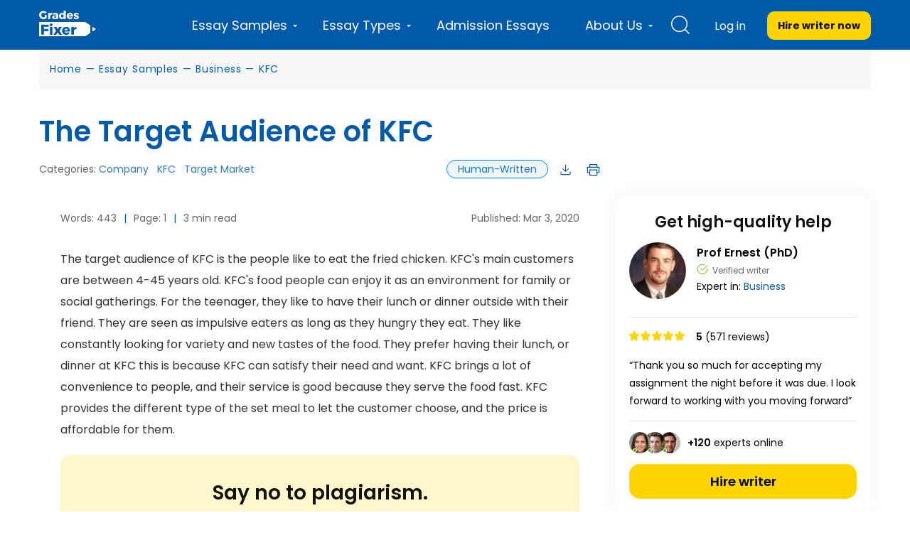

--- FILE ---
content_type: application/javascript;charset=utf-8
request_url: https://statics.esputnik.com/scripts/2ACE624587714058B1B422230B6FE7A3.js
body_size: 220239
content:
window._esConfig={"tenantIsActive":false,"guid":"2ACE624587714058B1B422230B6FE7A3","orgId":84026,"siteId":84026,"events":{},"version":"latest","features":{"tracking":false,"formsVersion":3,"mulanRecoms":false,"CHECK_SEGMENT_MEMBERSHIP":true,"SEGMENT_BY_CONTACT_ACTIVITY_IN_WIDGET":true,"TRACKING_EVENTS_TROTTLING_DISABLE":false},"crawler":{"pages":{}},"recommendations":{},"recommendationVariants":{},"recommendationConfig":{},"forms":{"27586":{"id":27586,"name":"test","publishStatus":"DEBUG","testingStatus":"OFF"},"27791":{"id":27791,"name":"From $8 per page - static","publishStatus":"DEBUG","testingStatus":"OFF"}},"formVariants":{"f27791v27791":{"formId":27791,"id":"f27791v27791","type":"BUILT_IN","placements":[{"selector":"div.header-wrapper","insertType":"BEFORE_END"}],"rules":{"FREQUENCY":{"enabled":true,"type":"FREQUENCY","predicates":[{"name":"NO_LIMIT","isActive":true}]},"CUSTOM_CODE":{"enabled":false},"SELECTOR":{"enabled":false,"selector":"","selectors":[]},"TARGETING":{"enabled":true,"type":"TARGETING","schema":{"include":{"relation":"AND","groups":[{"relation":"OR","conditions":[]},{"relation":"AND","conditions":[{"operand":{"name":"DEVICE_TYPE"}}]},{"relation":"AND","conditions":[{"operator":"NEW_VISITORS","operand":{"name":"VISITOR"}}]},{"relation":"OR","conditions":[{"operand":{"name":"URL"},"operator":"CONTAINS_ONE_OF","value":"my.gradesfixer.com"},{"operand":{"name":"URL"},"operator":"CONTAINS_ONE_OF","value":"gradesfixer.com"}]}]},"exclude":{"relation":"OR","groups":[{"relation":"OR","conditions":[{"operand":{"name":"URL"},"operator":"CONTAINS_ONE_OF","value":"order"}]}]}}},"SCHEDULE":{"enabled":false,"type":"SCHEDULE","predicates":[]},"HIDE":{"enabled":false,"type":"HIDE","relation":"OR","conditions":[]}},"fields":[],"checkThisWidgetOnly":false,"asyncRules":{},"prizePoolIds":[],"asyncRulesEnabled":false,"useCase":"INFORMER","widgetType":"INFORMER"},"f27586v27586":{"formId":27586,"id":"f27586v27586","type":"BUILT_IN","placements":[{"selector":"body > header > div","insertType":"BEFORE_BEGIN"}],"rules":{"FREQUENCY":{"enabled":true,"type":"FREQUENCY","predicates":[{"name":"NO_LIMIT","isActive":true}]},"CUSTOM_CODE":{"enabled":false},"SELECTOR":{"enabled":false,"selector":"","selectors":[]},"TARGETING":{"enabled":true,"type":"TARGETING","schema":{"include":{"relation":"AND","groups":[{"relation":"OR","conditions":[]},{"relation":"AND","conditions":[{"operand":{"name":"DEVICE_TYPE"}}]}]},"exclude":{"relation":"OR","groups":[]}}},"SCHEDULE":{"enabled":false,"type":"SCHEDULE","predicates":[]},"HIDE":{"enabled":false,"type":"HIDE","relation":"OR","conditions":[]}},"fields":[],"checkThisWidgetOnly":false,"asyncRules":{},"prizePoolIds":[],"asyncRulesEnabled":false,"useCase":"INFORMER","widgetType":"INFORMER"}},"formConfig":{"utmTag":{"enabled":true,"customTagsEnabled":false,"utmSource":"webwidget","utmMedium":"$widgetId","utmCampaign":"$widgetName","utmContent":"$contactId","utmTerm":"$widgetType"},"ANNOYANCE_SAFEGUARD":"{\"unit\":\"MINUTE\",\"amount\":3}","SESSION_TTL":"{\"unit\":\"MINUTE\",\"amount\":30}","abTests":[],"CHECK_SEGMENT_MEMBERSHIP":"false","ANNOYANCE_SAFEGUARD_ENABLED":"true","url":"https://esputnik.com/forms/v1"},"apiConfig":{"chunkVelocityUrl":"https://statics.esputnik.com/scripts/velocity.js","chunkShimUrl":"https://statics.esputnik.com/scripts/shim.js","webContactUrl":"https://web-contacts.esputnik.com/api/v1/webcontact","asyncRulesCheckUrl":"https://site-script.esputnik.com/async-rules/v1/{id}/check","scriptClientEventsUrl":"https://site-script.esputnik.com/site-script/v1/event","hostUrl":"https://esputnik.com/","asyncRulesCheckUrlV2":"https://site-script.esputnik.com/async-rules/v2/check","staticResourcesUrl":"https://statics.esputnik.com/bundled-components","chunkRecomSliderUrl":"https://statics.esputnik.com/scripts/RecomVariantSliderPlugin.js","chunkIntersectionObserverUrl":"https://statics.esputnik.com/scripts/intersection-observer.js"},"recomApiConfig":{"variantDataSourceUrl":"https://ai.esputnik.com/graphql","eventsTrackingUrl":"https://web-events.esputnik.com"}};//config end
window.scriptLog09u8y9 = function scriptLog09u8y9(logLevel, message, data) {
  var productPrefix = 'es';
  var config = window["_" + productPrefix + 'Config'];
  var tryCallback = function (cb) {
    try {
      return cb();
    } catch (e) {
      return undefined;
    }
  }

  function send(d) {
    const url = config && config.apiConfig && config.apiConfig.scriptClientEventsUrl;

    const c = new XMLHttpRequest;
    c.open("POST", url, !0);
    c.setRequestHeader("Content-type", "application/json; charset=utf-8");

    c.send(JSON.stringify(d));
  }

  function composeError(data) {
    if (data instanceof Error) {
      return tryCallback(() => JSON.stringify({error: data.name + ' ' + data.message + ' ' + data.stack})) || 'UNHANDLED';
    } else {
      return tryCallback(() => JSON.stringify({error: data})) || 'UNHANDLED';
    }
  }

  let key = productPrefix + 'ScriptStatus';
  if (logLevel === 'OK') {
    tryCallback(() => localStorage.setItem(key, logLevel));
    return;
  }

  var d = {
    scriptVersion: config.version,
    orgId: +config.orgId,
    siteId: +config.siteId,
    tenantId: config.tenantId,
    guid: config.guid,
    url: window.location.href,
    message: message,
    log_level: logLevel
  };

  if (logLevel === 'ERROR') {

    var prevStatus = tryCallback(() => localStorage.getItem(key));
    if (prevStatus !== undefined && prevStatus !== logLevel) {
      tryCallback(() => localStorage.setItem(key, logLevel));
      d.data = composeError(data);
      send(d);
    }

  } else {
    d.data = tryCallback(() => JSON.stringify(data));
    send(d);
  }


}

try {
   "use strict";!function(){async function e(e,t){return t||(t=await import(e)),t}function t(e,t,n){e:{var i=t;if("object"==typeof i&&i){var r=i[Symbol.toPrimitive];if(void 0!==r){if("object"!=typeof(i=r.call(i,"string")))break e;throw new TypeError("@@toPrimitive must return a primitive value.")}i=String(i)}}return(t="symbol"==typeof i?i:i+"")in e?Object.defineProperty(e,t,{value:n,enumerable:!0,configurable:!0,writable:!0}):e[t]=n,e}function n(e){return[...e].reduce((e,t)=>{let[n,i]=t;return e[n]=i,e},{})}function i(e){return n(Object.entries(e).filter(e=>([,e]=e,null!=e&&""!==e)))}function r(e,t){return n(Object.entries(e).filter(e=>([e]=e,!t.includes(e))))}async function o(e){try{let t=(new TextEncoder).encode(e);return function(e){return Array.from(new Uint8Array(e)).map(e=>e.toString(16).padStart(2,"0")).join("")}(await crypto.subtle.digest("SHA-256",t))}catch(e){Fi.error("CANT_HASH",{errors:[e.toString()]})}}function s(e){return"object"!=typeof e||null===e}function a(e){let{orderNumber:t,products:n}=e;e={orderNumber:t,products:(e=Array.isArray(n)?n:[]).map(e=>({productKey:e.productKey,price:e.price,quantity:e.quantity}))};let i=yr.getUserIdentifier(),r=Wi.getLastPurchasedItemsEventByWebId(i);if(null===r)return kr.log("esEnableLogForPurchasedItemsEventCheck","No previous purchasedItems found for webId ".concat(i,". Storing current purchasedItems"),{prev:{},next:e}),Wi.setLastPurchasedItemsEventByWebId(i,e),!0;if(r.orderNumber!==e.orderNumber)return kr.log("esEnableLogForPurchasedItemsEventCheck","Order number is different. Storing new purchasedItems.",{prev:r,next:e}),Wi.setLastPurchasedItemsEventByWebId(i,e),!0;if(r.products.length!==e.products.length)return kr.log("esEnableLogForPurchasedItemsEventCheck","Products count is different. Storing new purchasedItems.",{prev:r,next:e}),Wi.setLastPurchasedItemsEventByWebId(i,e),!0;for(let t of e.products){let n=r.products.find(e=>e.productKey===t.productKey);if(!n)return kr.log("esEnableLogForPurchasedItemsEventCheck","Product ".concat(t.productKey," is new. Storing new purchasedItems"),{prev:r,next:e}),Wi.setLastPurchasedItemsEventByWebId(i,e),!0;if(n.quantity!==t.quantity)return kr.log("esEnableLogForPurchasedItemsEventCheck","Quantity changed for ".concat(t.productKey,". Previous: ").concat(n.quantity,", Now: ").concat(t.quantity,". Storing new purchasedItems"),{prev:r,next:e}),Wi.setLastPurchasedItemsEventByWebId(i,e),!0;if(n.price!==t.price)return kr.log("esEnableLogForPurchasedItemsEventCheck","Price changed for ".concat(t.productKey,". Previous: ").concat(n.price,", Now: ").concat(t.price,". Storing new purchasedItems"),{prev:r,next:e}),Wi.setLastPurchasedItemsEventByWebId(i,e),!0}return kr.log("esEnableLogForPurchasedItemsEventCheck","Previous purchasedItems and current are the same.",{prev:r,next:e}),!1}function l(e){return e.reduce((e,t)=>e+t,0)}function u(e){var t;if("cl"!==Wi.getPrefix().debugPrefix&&!Wi.getContactRemapped()){var n=null===(t=window.__es_sdk)||void 0===t||null===(t=t.pushNotifications)||void 0===t?void 0:t.rebind;if(n&&(t=Wi.getWebPushContactId()))try{e.contactId&&e.contactId.toString().trim()!==t.toString().trim()?n("contactId",e.contactId,(e,t)=>c(e,t)):e.externalCustomerId?n("externalCustomerId",e.externalCustomerId,(e,t)=>c(e,t)):e.email?n("email",e.email,(e,t)=>c(e,t)):e.phone&&n("phone",e.phone,(e,t)=>c(e,t))}catch(e){Fi.error(e,"Error while rebinding contact")}}}function c(e,t){if(Wi.setContactRemapped(e),e)if(t)d(t);else{var n;(e=null===(n=window.__es_sdk)||void 0===n||null===(n=n.pushNotifications)||void 0===n?void 0:n.getUserPushSubscriptionContactId)&&e(e=>d(e))}}function d(e){fr.addToQueue({widgetSubscriptionContactId:e},"[WebContactService] rebindContact. After rebinding contact");let t={...n(Object.entries(Wi.getCustomerData()).filter(e=>([,e]=e,!!e))),esContactId:e};Wi.setCustomerData(t),e={...n(Object.entries(Wi.getUserInfo()).filter(e=>([,e]=e,!!e))),esContactId:e},Wi.setUserInfo(e)}function h(e){if(e){var t=Wi.getWebContact();t&&t.externalCustomerId&&t.externalCustomerId!==e&&vr.regenerateUserIdentifier()}}function m(e){return e=Number.parseInt(e),Number.isInteger(e)?e:0}function p(e){return Zo.SYSTEM_ATTRIBUTE_PREFIX+e}function g(e){var t;return e.useCase&&e.useCase===$o.REQUEST_FORM?null:(null===(t=Wi.getUserInfo())||void 0===t?void 0:t.clContactId)||Vi.get("clContactId")}function E(e,t){return btoa(unescape(encodeURIComponent(JSON.stringify(es.createFormParams(e,void 0,t)))))}function v(e,t){e.children&&e.children.forEach(e=>v(e,t)),t(e)}function D(e,t){e&&Object.keys(e)&&Object.keys(e).forEach(t)}function y(e){if(e===As.CONTENT_LOCKER)return Number.MAX_SAFE_INTEGER;let t={[As.FLOATING_BAR]:2,[As.FLOATING_BOX]:2,[As.DETACHED]:1,[As.CONTENT_LOCKER]:0,[As.LAUNCHER]:3,[As.BUILT_IN]:0};return e in t?Math.round(Number.MAX_SAFE_INTEGER/1e7-t[e]):Number.MAX_SAFE_INTEGER}function f(e){let{element:t,html:n,appendHtml:i}=e;e=function(e){return null==e?"":"string"!=typeof e?String(e):""===e?"":/<\/?([a-zA-Z][a-zA-Z0-9]*)\b[^>]*>/.test(e)?((e=(new DOMParser).parseFromString(e,"text/html")).querySelectorAll('script, style, link[rel="stylesheet"], meta[http-equiv]').forEach(e=>e.remove()),e.querySelectorAll("*").forEach(e=>{if("onclick onload onerror onmouseover onfocus onblur onkeyup onkeydown onchange onsubmit onmouseenter onmouseleave onmouseout oncontextmenu ondrag ondrop".split(" ").forEach(t=>e.removeAttribute(t)),Array.from(e.attributes).forEach(t=>{t.name.startsWith("on")&&e.removeAttribute(t.name)}),"A"===e.tagName||"AREA"===e.tagName){var t=e.getAttribute("href");t&&(t.startsWith("javascript:")||t.startsWith("data:"))&&e.removeAttribute("href")}("IMG"===e.tagName||"IFRAME"===e.tagName)&&(t=e.getAttribute("src"))&&(t.startsWith("javascript:")||t.startsWith("data:text/html"))&&e.removeAttribute("src"),"FORM"===e.tagName&&(t=e.getAttribute("action"))&&t.startsWith("javascript:")&&e.removeAttribute("action")}),e.body.innerHTML):e}(n),i?t.innerHTML+=e:t.innerHTML=e}function C(e){let t,n=1<arguments.length&&void 0!==arguments[1]?arguments[1]:300;return function(){for(var i=arguments.length,r=Array(i),o=0;o<i;o++)r[o]=arguments[o];clearTimeout(t),t=setTimeout(()=>{e.apply(this,r)},n)}}function A(e,t){let n=0;return e?(ps.iterateDepthFirst(e,e=>{t===e.name&&n++}),n):n}function b(e){if(!e)return!1;let t=0;return ps.iterateDepthFirst(e,e=>{(["INPUT","MULTIPLE_INPUT","PRIZE_BASED_GAMING"].includes(e.type)||function(e){var t,n;try{return!(null===(n=null===(t=e.props)||void 0===t?void 0:t.handlers)||void 0===n||!n.find(e=>{var t;return null===(t=null==e?void 0:e.actions)||void 0===t?void 0:t.find(e=>[ra.REQUEST,ra.SUBSCRIBE_CONTACT].includes(e.type))}))}catch(e){return!1}}(e))&&t++}),0<t}function _(e){if(!e)return"about:blank";let t=String(e).trim();if(!t||"about:blank"===t)return"about:blank";let n=t.toLowerCase();return Da.some(e=>n.startsWith(e))||ya.some(e=>e.test(t))?"about:blank":t}function S(e){for(;e.firstElementChild;)e=e.firstElementChild;return e}function T(e){return"object"==typeof e&&null!==e&&!Array.isArray(e)}function O(e){return e?function(e,t){return e.reduce((e,n)=>e.concat(t(n)),[])}(e.value.split(".").map(e=>e.trim()).map(e=>e.split(/[\[\]]/)),e=>e).filter(e=>!!e):[]}function I(e){return class extends e{connect(e,t,n){switch(e){case ms.INSIDE:return void t.appendChild(n);case ms.BEFORE:case ms.AFTER:return void t.insertAdjacentElement(e===ms.BEFORE?"beforebegin":"afterend",n)}}}}function N(e){return(e=e.parentNode).host?e.host:N(e)}function R(e){return class extends(I(e)){constructor(){super(),this.eventListeners=[],this.lastDragOverEvent=null,this.focusedElements=[],this.observer=null,this._observeChanges()}connectedCallback(){super.connectedCallback(),this._addAllListeners()}disconnectedCallback(){var e,t,n;super.disconnectedCallback(),this._deactivateEventListeners(),null===(e=this.removeFocusSubscription)||void 0===e||e.off(),null===(t=this.setFocusSubscription)||void 0===t||t.off(),null===(n=this.componentFocusedSubscription)||void 0===n||n.off(),this.observer.disconnect()}_addAllListeners(){this.observer.observe(this.getRootElement(),{childList:!0,subtree:!0}),this.model.type===vs.VIEW&&(this.eventListeners.push({eventName:"mousemove",callback:this._mouseMoveEventListener.bind(this),element:this}),this.eventListeners.push({eventName:"mouseout",callback:this._mouseOutEventListener.bind(this),element:this})),this.removeFocusSubscription=this.services.eventEmitter.on(Ss.REMOVE_FOCUS,()=>{this._removeFocus()}),this.setFocusSubscription=this.services.eventEmitter.on(Ss.SET_FOCUS,e=>{this._removeFocus(),this.model.id===e&&this._setFocus("host")}),this.componentFocusedSubscription=this.services.eventEmitter.on(Ss.COMPONENT_FOCUSED,e=>{let{id:t,targetElementName:n}=e;this._removeFocus(),this.model.id===t&&this._setFocus(n)}),this.manifest.preventDraggable||this.getHostElement().setAttribute("draggable","true"),this._setElementListeners(this.getHostElement()),this._setGlobalListeners(),this._setEventListeners(),this._activateEventListeners(),this._setFocusableElementsAttribute()}_observeChanges(){let e={addded:!1,removed:!1},t=C(()=>{e.removed&&this._removeListenersForDisconnectedNodes(),e.addded&&(this._setEventListeners(),this._activateEventListeners(),this._setFocusableElementsAttribute(),this._updateFocusedElementClasses()),e={addded:!1,removed:!1}},500);this.observer=new MutationObserver(function(n){for(let i of n){for(let t of i.addedNodes)t instanceof HTMLElement&&"STYLE"!==t.nodeName&&!e.addded&&(e=Object.assign(Object.assign({},e),{addded:!0}));for(let t of i.removedNodes)t instanceof HTMLElement&&"STYLE"!==t.nodeName&&!e.removed&&(e=Object.assign(Object.assign({},e),{removed:!0}));t()}})}_setEventListeners(){this.getRootElement().querySelectorAll("[cl-inline-edit], [cl-inline-edit] *").forEach(e=>{this._isEventListenerPresent(e)||"STYLE"!==e.tagName&&(e.getAttribute("draggable")||e.setAttribute("draggable","true"),this._setElementListeners(e,!0))}),this.getRootElement().querySelectorAll(":not([cl-inline-edit]):not([cl-type]):not([cl-inline-edit] *)").forEach(e=>{if(!this._isEventListenerPresent(e)&&"STYLE"!==e.tagName){if(e.getAttribute("draggable")||e.setAttribute("draggable","true"),e instanceof HTMLElement){let t=e.tagName.toLowerCase();"input"!==t&&"textarea"!==t||"readonly"===!e.getAttribute("readonly")||e.setAttribute("readonly","readonly"),this.manifest.componentType===Wa.VIDEO&&e.classList.contains("video-overlay")&&(e.style.visibility="visible")}this._setElementListeners(e)}})}_removeListenersForDisconnectedNodes(){this.eventListeners=this.eventListeners.filter(e=>(e.element.isConnected||e.element.removeEventListener(e.eventName,e.callback),e.element.isConnected))}_setGlobalListeners(){this.eventListeners.push({eventName:"drop",callback:e=>this._documentDropListener(e),element:document})}_isEventListenerPresent(e){return!!this.eventListeners.find(t=>t.element===e)}_setElementListeners(e,t){[{eventName:"click",callback:e=>this._elementClickListener(e,t),element:e},{eventName:"dblclick",callback:this._elementDoubleClickListener.bind(this),element:e},{eventName:"dragstart",callback:this._elementDragStartListener.bind(this),element:e},{eventName:"dragend",callback:this._elementDragEndListener.bind(this),element:e},{eventName:"dragover",callback:this._elementDragOverListener.bind(this),element:e},{eventName:"blur",callback:this._blurEventListener.bind(this),element:e,useCapture:!0}].forEach(e=>this.eventListeners.push(e))}_elementClickListener(e,t){e.preventDefault(),e.stopImmediatePropagation();let n=e.composedPath()[0],i=this.getHostElement();t&&this.services.eventEmitter.emit(Ss.SHOW_INLINE_EDIT,{id:this.model.id,hostElement:i,targetElement:n}),this.model.focusParentOnClick?(t=N(i),this.services.eventEmitter.emit(Ss.COMPONENT_FOCUSED,{id:t.getAttribute(p("id")),hostElement:t,targetElement:t,targetElementName:"host"})):this.services.eventEmitter.emit(Ss.COMPONENT_FOCUSED,{id:this.model.id,hostElement:i,targetElement:n,targetElementName:this._getElementNameByNode(n)}),this.services.eventEmitter.emit(Ss.COMPONENT_CLICKED,e)}_elementDoubleClickListener(e){e.preventDefault(),e.stopImmediatePropagation(),this.services.eventEmitter.emit(Ss.COMPONENT_DOUBLE_CLICKED,{id:this.model.id,hostElement:this.getHostElement(),targetElement:e.composedPath()[0]})}_elementDragStartListener(e){e.stopPropagation();let t=e.composedPath().find(e=>{var t;return null===(t=e.hasAttribute)||void 0===t?void 0:t.call(e,p("type"))}),n=t.getAttribute(p("type"));this.services.eventEmitter.emit(Ss.COMPONENT_DRAGSTART,{id:this.model.id,path:this.model.path,hostElement:this.getHostElement(),targetElement:e.composedPath()[0],event:e,checkIfAllowed:i=>{if(i){if(i=t.getBoundingClientRect(),this._isWidgetRotated(this.documentModel.getShared(),!this.resizeListener.isMobile())){var r=e.pageX-i.left-window.pageXOffset;let n=e.pageY-i.top-window.pageYOffset;if(navigator.userAgent.match(/Firefox/i)){let i=t.style.transform,o=t.style.transformOrigin;t.style.transform="rotate(-90deg)",t.style.transformOrigin="left top",e.dataTransfer.setDragImage(t,r,n),requestAnimationFrame(()=>{t.style.transform=i,t.style.transformOrigin=o})}else{let t=this._createDragPreviewPlaceholder(i);document.body.appendChild(t),e.dataTransfer.setDragImage(t,r,n),setTimeout(()=>{t.remove()})}}else e.dataTransfer.setDragImage(t,e.pageX-i.left-window.pageXOffset,e.pageY-i.top-window.pageYOffset);n===vs.SLIDER&&(r=t.shadowRoot.querySelector(".slides-container"),r=new WebKitCSSMatrix(getComputedStyle(r).transform).m41,e.dataTransfer.setDragImage(t,e.pageX-i.left-r-window.pageXOffset,e.pageY-i.top-window.pageYOffset))}else e.preventDefault(),this.services.eventEmitter.emit(Ss.COMPONENT_DRAGEND)}})}_createDragPreviewPlaceholder(e){let t=document.createElement("div");return t.style.width="".concat(e.width,"px"),t.style.height="".concat(e.height,"px"),t.style.background="rgba(159, 41, 176, 0.3)",t.style.display="flex",t.style.justifyContent="center",t.style.alignItems="center",t.innerHTML='<svg width="32" height="32" viewBox="0 0 32 32" fill="none" xmlns="http://www.w3.org/2000/svg">\n<g opacity="0.6" clip-path="url(#clip0_43446_120564)">\n<path d="M26.5566 11.7573L30.7993 16L26.5566 20.2426" stroke="#50005B" stroke-width="3" stroke-linecap="round" stroke-linejoin="round"/>\n<path d="M20.2422 26.5564L15.9995 30.799L11.7569 26.5564" stroke="#50005B" stroke-width="3" stroke-linecap="round" stroke-linejoin="round"/>\n<path d="M5.44336 20.2426L1.20072 16L5.44336 11.7573" stroke="#50005B" stroke-width="3" stroke-linecap="round" stroke-linejoin="round"/>\n<path d="M11.7569 5.4436L15.9995 1.20096L20.2422 5.4436" stroke="#50005B" stroke-width="3" stroke-linecap="round" stroke-linejoin="round"/>\n<path d="M30.7994 16H20.8999" stroke="#50005B" stroke-width="3" stroke-linecap="round" stroke-linejoin="round"/>\n<path d="M15.9995 30.7989L15.9995 20.8994" stroke="#50005B" stroke-width="3" stroke-linecap="round" stroke-linejoin="round"/>\n<path d="M1.20064 16H11.1001" stroke="#50005B" stroke-width="3" stroke-linecap="round" stroke-linejoin="round"/>\n<path d="M15.9995 1.20113L15.9995 11.1006" stroke="#50005B" stroke-width="3" stroke-linecap="round" stroke-linejoin="round"/>\n</g>\n<defs>\n<clipPath id="clip0_43446_120564">\n<rect width="32" height="32" fill="white"/>\n</clipPath>\n</defs>\n</svg>',t.firstChild.style.width=.4*e.width+"px",t.firstChild.style.height=.4*e.height+"px",t}_isWidgetRotated(e,t){return!!(e=this._getFloatingBoxParams(e,t))&&"CENTER"===e.verticalPosition}_getFloatingBoxParams(e,t){return e&&e.floatingBox?t?e.floatingBox:e.floatingBox.mobile:null}_elementDragEndListener(e){e.stopPropagation(),this.services.eventEmitter.emit(Ss.COMPONENT_DRAGEND,{id:this.model.id,path:this.model.path,hostElement:this.getHostElement(),targetElement:e.composedPath()[0],event:e})}_elementDragOverListener(e){e.preventDefault(),e.stopPropagation();let t=this.lastDragOverEvent;this.lastDragOverEvent=e,e.pageX&&e.pageY&&(t&&t.clientY===e.clientY&&t.clientX===e.clientX||this.services.eventEmitter.emit(Ss.COMPONENT_DRAGOVER,{id:this.model.id,hostElement:this.getHostElement(),targetElement:e.composedPath()[0],event:e}))}_documentDropListener(e){this.services.eventEmitter.emit(Ss.DOCUMENT_DROP,{id:this.model.id,hostElement:this.getHostElement(),targetElement:e.composedPath()[0],event:e})}_mouseMoveEventListener(e){let t=this._findClosestHostElement(e.composedPath());this.preHoveredElement&&this.preHoveredElement!==t&&this.preHoveredElement.classList.remove(Zo.SYSTEM_CLASS_PREFIX+"hovered"),this.preHoveredElement=t,t&&(t.classList.add(Zo.SYSTEM_CLASS_PREFIX+"hovered"),e={id:t.getAttribute(p("id")),hostElement:t,targetElement:e.composedPath()[0],event:e},this.services.eventEmitter.emit(Ss.COMPONENT_MOUSE_MOVE,e))}_mouseOutEventListener(e){e.stopPropagation(),(e=this._findClosestHostElement(e.composedPath()))&&e.classList.remove(Zo.SYSTEM_CLASS_PREFIX+"hovered")}_blurEventListener(e){e.stopImmediatePropagation()}_removeFocus(){this.focusedElements.length&&this.focusedElements.forEach(e=>{var t;return null===(t=e.classList)||void 0===t?void 0:t.remove(Zo.SYSTEM_CLASS_PREFIX+"focused")}),this.focusedElements=[]}_setFocus(e){var t=this.getHostElement();this.focusedElements=[t],t.classList.add(Zo.SYSTEM_CLASS_PREFIX+"focused"),"host"!==e&&((t=this.getElements().filter(t=>t.getAttribute(p("element"))===e)).forEach(e=>e.classList.add(Zo.SYSTEM_CLASS_PREFIX+"focused")),this.focusedElements=this.focusedElements.concat(t))}_findClosestHostElement(e){return(e=e.filter(e=>e instanceof HTMLElement).filter(e=>!!e.getAttribute(p("component")))).length?e[0]:null}_activateEventListeners(){this.eventListeners.forEach(e=>{e.activated||(e.element.addEventListener(e.eventName,e.callback,e.useCapture),e.activated=!0)})}_deactivateEventListeners(){this.eventListeners.forEach(e=>{e.element.removeEventListener(e.eventName,e.callback)}),this.eventListeners=[]}_getElementNameByNode(e){var t;return e&&(e=e.closest("[".concat(p("element"),"]")))&&("host"===(e=e.getAttribute(p("element")))||null!==(t=this.manifest.focusableElements)&&void 0!==t&&t.includes(e))?e:"host"}_setFocusableElementsAttribute(){this.getElements().forEach(e=>{var t;null!==(t=this.manifest.focusableElements)&&void 0!==t&&t.includes(e.getAttribute(p("element")))&&e.setAttribute(p("focusable-element"),"")})}_updateFocusedElementClasses(){if(!(2>this.focusedElements.length)){var e=this.focusedElements.find(e=>e.hasAttribute(p("focusable-element")));e&&this._setFocus(e.getAttribute(p("element")))}}}}function F(e){return(t=e.define.manifest.name,t.replace(/[A-Z]+(?![a-z])|[A-Z]/g,(e,t)=>(t?"-":"")+e.toLowerCase())).replace("-component","");var t}function w(){return Promise.all((0<arguments.length&&void 0!==arguments[0]?arguments[0]:[]).map(e=>Promise.resolve(e).then(e=>({status:"fulfilled",value:e}),e=>({status:"rejected",reason:e}))))}function L(e){let t=1<arguments.length&&void 0!==arguments[1]?arguments[1]:1;return e.reduce((e,n)=>Array.isArray(n)&&1<=t?e.concat(L(n,t-1)):e.concat(n),[])}function M(e){return e.useCase===qo.TEASER}function P(e,t){return(null==e?void 0:e.linkedToVariantId)===(null==t?void 0:t.formId)}function B(e){return window.matchMedia("(max-width: ".concat(e.shared.mobileBreakpointWidth,"px)")).matches}function k(e){return Array.isArray(e)?e[0]:e}function x(e,t){return Math.round(e/t)}function V(e,t,n){let i=3<arguments.length&&void 0!==arguments[3]?arguments[3]:e=>e.formId;return e.filter(e=>{let r=(e=t[i(e)]).filter(e=>!0===n[e]);return e.length===r.length})}function U(e,t,n){return n===Xl.AND?e===t:n===Xl.OR?0<t:void 0}function j(e){return e&&"Europe/Kyiv"===e?"Europe/Kiev":e}function H(e,t,n,i){return i.includes(n)}function W(e,t,n,i){return String(i).startsWith(n)}function G(e,t,n,i){return String(i).endsWith(n)}function z(e,t,n,i){return String(i)===String(n)}function K(e,t,n,i){return-1<String(i).search(new RegExp(n))}function Q(e,t,n,i){return n.split(",").map(e=>e.trim()).some(e=>String(i).includes(e))}function q(e,t,n,i){return null!=i&&""!==i}function X(e,t){return e-((2<arguments.length&&void 0!==arguments[2]?arguments[2]:0)||0)>=Uo.convert(t.unit,Vo.MILLISECOND,t.amount)}function Y(e,t,n,i){return X(e.timeSpentOnPageMs,n,e.cacheTimeShiftMs)}function Z(e,t,n,i){return X(e.sessionDurationMs,n,e.cacheTimeShiftMs)}function J(e,t,n,i){return X(e.unActiveMs,n,e.cacheTimeShiftMs)}function $(e,t,n,i){return document.querySelector(n)}function ee(e,t,n,i){return n=!1,(e=e.formVariants&&e.formVariants[t.id])&&e.submit&&(n=!0),Rl.log("VISITOR USER_ALREADY_SUBSCRIBED_FOR_THE_CURRENT_FORM ".concat(t.id," = ").concat(n)),n}function te(e,t,n,i){return!0===e.mouseout}function ne(e,t,n,i){return!0===e.firstTimeSeen}function ie(e,t,n,i){return!0===e.isReturned}function re(e,t,n,i){({id:t}=t);let{formVariantVisibleMap:r,formVariantHoverMap:o}=e,{unit:s,amount:a}=n;return!(!r.has(t)||o.has(t))&&(e=Uo.convert(s,Vo.MILLISECOND,a),n=r.get(t),(new Date).getTime()-n.getTime()>=e)}function oe(e,t,n,i){var r,o;if(({id:n}=t),({formVariantVisibleMap:e}=e),e.has(n)&&!M(t))return!1;let s=new el(Wi.getPrefix().storagePrefix);return e=t.prizePoolIds&&t.prizePoolIds.some(e=>s.get(e)),t=(null===(r=t.linkedToVariant)||void 0===r?void 0:r.prizePoolIds)&&(null===(o=t.linkedToVariant)||void 0===o?void 0:o.prizePoolIds.some(e=>s.get(e))),e||t}function se(e,t,n,i){var r,o;return({id:n}=t),({formVariantVisibleMap:i}=e),!(i.has(n)&&!M(t))&&(n=!(null===(r=e.formVariants)||void 0===r||null===(r=r[n])||void 0===r||!r.targetAction),e=t.linkedToVariant&&!(null===(o=e.formVariants)||void 0===o||null===(o=o[t.linkedToVariant.id])||void 0===o||!o.targetAction),n||e)}function ae(e,t,n,i,r){return e=e.readPercent>n,Rl.log("pageReadPercent  ".concat(r," ").concat(JSON.stringify(n)," = ").concat(e)),e}function le(e,t,n,i,r){return e=e.sessionPagesCount>n,Rl.log("pagesViewed  ".concat(r," ").concat(JSON.stringify(n)," = ").concat(e)),e}function ue(e,t,n,i,r){return e=+i<+n,Rl.log("".concat(r," ").concat(n," = ").concat(e)),e}function ce(e,t,n,i,r){return e=+i>+n,Rl.log("".concat(r," ").concat(n," = ").concat(e)),e}function de(e,t,n,i){return(e=null!=e&&""!==e&&"boolean"!=typeof e&&!isNaN(Number(e)))?null:(Rl.log("".concat(t," ").concat(n," ").concat(i," = false (invalid value for numeric comparison)")),!1)}function he(e,t){var n,i;let r=2<arguments.length&&void 0!==arguments[2]?arguments[2]:"VISITOR";return null!=e&&e.schema?("include"===t?(null===(n=e.schema.include)||void 0===n?void 0:n.groups)||[]:(null===(i=e.schema.exclude)||void 0===i?void 0:i.groups)||[]).flatMap(e=>(e.conditions||[]).filter(e=>{var n;return(null===(n=e.operand)||void 0===n?void 0:n.name)===r&&e.operator===t})):[]}function me(e,t){if(0===t.length)return e;let n=e.flatMap(e=>{var t;return(null===(t=e.conditions)||void 0===t?void 0:t.filter(e=>{var t;return"VISITOR"===(null===(t=e.operand)||void 0===t?void 0:t.name)&&Nu.has(e.operator)}))||[]});if(0===(t=t.filter(e=>!n.some(t=>t.operator===e.operator))).length)return e;let i=e.find(e=>"OR"===e.relation);return i?i.conditions.push(...t):e.push({relation:"OR",conditions:t}),e}function pe(e,t){let n=new Map(t.map(e=>[e.relation,e])),i=[];for(let t of e){let{relation:e,conditions:o=[]}=t;if(0===o.length){var r;let s=n.get(e);0<(null==s||null===(r=s.conditions)||void 0===r?void 0:r.length)?i.push({relation:e,conditions:[...o,...s.conditions]}):i.push(t)}else i.push(t)}if(!e.some(e=>{var t;return 0<(null===(t=e.conditions)||void 0===t?void 0:t.length)})){e=new Set(e.map(e=>e.relation));for(let n of t)e.has(n.relation)||i.push(n)}return i}function ge(e,t){let n=new Map;for(var i of e){let{relation:t,conditions:s=[]}=i;for(var r of(n.has(t)||n.set(t,new Map),e=n.get(t),s)){var o;null!==(o=r.operand)&&void 0!==o&&o.name&&e.set("".concat(r.operand.name,"_").concat(r.operator,"_").concat(JSON.stringify(r.value)),{...r,__isTeaserCondition:!0})}}for(let e of t){let{relation:a,conditions:l=[]}=e;n.has(a)||n.set(a,new Map),t=n.get(a);for(let e of l){var s;(o=null===(s=e.operand)||void 0===s?void 0:s.name)&&("VISITOR"!==o||!Iu.has(e.operator)&&"USER_PLAYED_GAME"!==e.operator&&"USER_DID_TARGET_ACTION"!==e.operator)&&("VISITOR"===o&&Ru.has(e.operator)?t.set("".concat(o,"_").concat(e.operator,"_").concat(JSON.stringify(e.value)),e):(i=t.get("".concat(o,"_").concat(e.operator,"_").concat(JSON.stringify(e.value))))&&i.__isTeaserCondition?(r=e.operator&&e.value,i.operator&&i.value||!r||t.set("".concat(o,"_").concat(e.operator,"_").concat(JSON.stringify(e.value)),e)):i||t.set("".concat(o,"_").concat(e.operator,"_").concat(JSON.stringify(e.value)),e))}}return Array.from(n.entries()).map(e=>{let[t,n]=e;return{relation:t,conditions:e=Array.from(n.values()).filter(e=>{var t,n;return!(null!==(t=e.operand)&&void 0!==t&&null!==(t=t.name)&&void 0!==t&&t.includes("NEW_USERS")||null!==(n=e.operand)&&void 0!==n&&null!==(n=n.name)&&void 0!==n&&n.includes("RETURNED_USERS"))}).map(e=>{const{__isTeaserCondition:t,...n}=e;return n})}})}function Ee(e,t,n,i,r){var o=5<arguments.length&&void 0!==arguments[5]?arguments[5]:[];M(e)&&function(e){var t,n,i,r,o,s,a,l,u,c,d,h,m={...e.__originalRules||e.rules};let p={...null===(t=e.linkedToVariant)||void 0===t?void 0:t.rules};t=e.__originalRules?{...e.__originalRules}:{...e.rules};var g=he(p[Wl.TARGETING],"USER_PLAYED_GAME","VISITOR");let E=he(p[Wl.TARGETING],"USER_DID_TARGET_ACTION","VISITOR");var v=he(p[Wl.TARGETING],"RETURNED_USERS","VISITOR");let D=he(p[Wl.TARGETING],"NEW_USERS","VISITOR"),y=he(p[Wl.TARGETING],"USER_NOT_HOVER_WIDGET","VISITOR");var f=(null===(n=m[Wl.TARGETING])||void 0===n||null===(n=n.schema)||void 0===n||null===(n=n.include)||void 0===n?void 0:n.groups)||[];n=(null===(i=p[Wl.TARGETING])||void 0===i||null===(i=i.schema)||void 0===i||null===(i=i.include)||void 0===i?void 0:i.groups)||[],i=(null===(r=m[Wl.TARGETING])||void 0===r||null===(r=r.schema)||void 0===r||null===(r=r.exclude)||void 0===r?void 0:r.groups)||[],r=(null===(o=p[Wl.TARGETING])||void 0===o||null===(o=o.schema)||void 0===o||null===(o=o.exclude)||void 0===o?void 0:o.groups)||[],o=pe(f,n),r=ge(f=pe(i,r),r),n=ge(o,n),g=me(r,[...g,...E]),v=me(n,[...v,...D]),0<y.length&&(g.some(e=>{var t;return null===(t=e.conditions)||void 0===t?void 0:t.some(e=>{var t;return"VISITOR"===(null===(t=e.operand)||void 0===t?void 0:t.name)&&"USER_NOT_HOVER_WIDGET"===e.operator})})||g.push({relation:"OR",conditions:y})),m={...m,[Wl.FREQUENCY]:m[Wl.FREQUENCY],[Wl.ANNOYANCE]:m[Wl.ANNOYANCE]||{enabled:!1},[Wl.SCHEDULE]:{...m[Wl.SCHEDULE],predicates:[...(null===(s=m[Wl.SCHEDULE])||void 0===s?void 0:s.predicates)||[],...(null===(a=p[Wl.SCHEDULE])||void 0===a?void 0:a.predicates)||[]],enabled:(null===(l=m[Wl.SCHEDULE])||void 0===l?void 0:l.enabled)||(null===(u=p[Wl.SCHEDULE])||void 0===u?void 0:u.enabled)},[Wl.HIDE]:m[Wl.HIDE],[Wl.SELECTOR]:m[Wl.SELECTOR],[Wl.CUSTOM_CODE]:m[Wl.CUSTOM_CODE],[Wl.TARGETING]:{...m[Wl.TARGETING],schema:{...(null===(c=m[Wl.TARGETING])||void 0===c?void 0:c.schema)||{},exclude:{...(null===(d=m[Wl.TARGETING])||void 0===d||null===(d=d.schema)||void 0===d?void 0:d.exclude)||{},groups:g},include:{...(null===(h=m[Wl.TARGETING])||void 0===h||null===(h=h.schema)||void 0===h?void 0:h.include)||{},groups:v}}}},e.rules=m,e.__originalRules=t,function(e){var t;let n={...e.__originalAsyncRules},i=(null===(t=e.linkedToVariant)||void 0===t?void 0:t.asyncRules)||{};(t={...n,...i}).HIDE_FOR_SUBSCRIBERS&&(t.HIDE_FOR_SUBSCRIBERS.enabled=t.HIDE_FOR_SUBSCRIBERS.enabled||i.HIDE_FOR_SUBSCRIBERS.enabled),e.asyncRules=t,e.__originalAsyncRules=n}(e)}(e),Rl.log("================ apply rules for formVariant ".concat(e.id," ================"));let s=new Gl(e.rules.CUSTOM_CODE,e),a=new zl(e,n),l=new Yl(e.rules.HIDE,e,o),u=new Jl(e.rules.SCHEDULE,e);o=new Kl(e.rules.FREQUENCY,e,o);let c=new Tu(e.rules.TARGETING,e,i),d=new Ou(e),h=new Fu(e.rules.TEASER,e),m=a.isEnabled(),p=a.isFulfilled(t,e),g=u.isEnabled(),E=u.isFulfilled(t),v=o.isEnabled(),D=o.isFulfilled(t);var y=o.isBasedOnTime(),f={fulfilled:D,basedOnTime:y};y=c.isEnabled();let C=c.isFulfilled(t),A=l.isEnabled();Rl.log("frequencyStats ".concat(JSON.stringify(f))),f=l.isFulfilled(t,f);let b=d.isEnabled(),_=d.isFulfilled(r),S=h.isEnabled(),T=h.isFulfilled(t);var O=[];return A&&O.push(!f),g&&O.push(E),v&&O.push(D),y&&O.push(C),b&&O.push(_),S&&O.push(T),{formVariant:e,allRulesFulfilled:O=!s.isEnabled()&&0<O.length&&O.length===O.filter(e=>!0===e).length,stats:t,sessionStat:n,locationData:i,rules:{[Wl.ANNOYANCE]:{enabled:m,fulfilled:p,rule:a},[Wl.HIDE]:{enabled:A,fulfilled:f,rule:l},[Wl.SCHEDULE]:{enabled:g,fulfilled:E,rule:u},[Wl.FREQUENCY]:{enabled:v,fulfilled:D,rule:o},[Wl.TARGETING]:{enabled:y,fulfilled:C,rule:c},[Wl.CUSTOM_CODE]:{enabled:s.isEnabled(),fulfilled:s.isFulfilled(),rule:s},[Wl.PLACEMENT]:{enabled:b,fulfilled:_,rule:d},[Wl.TEASER]:{enabled:S,fulfilled:T,rule:h}}}}function ve(e,t){return":ENV"===e?B(t.document)?"mobile":"desktop":e}function De(e,t,n){for(let i=0;i<t.length;i++){let r=ve(t[i],n);if(!e)return null;if(e=e[r],Array.isArray(e))return e.map(e=>De(e,t.slice(i+1),n))}return e}function ye(e,t){return Object.keys(e).filter(e=>!t.includes(e)).reduce((t,n)=>Object.assign(Object.assign({},t),{[n]:e[n]}),{})}function fe(e,t,n,i){let r=e=>{return(e=e instanceof DocumentFragment||(null==e?void 0:e.nodeType)===Node.DOCUMENT_FRAGMENT_NODE?e.host:e)&&(i&&"function"==typeof i?i(e.getAttribute(t)):(null===(o=null==e?void 0:e.getAttribute)||void 0===o?void 0:o.call(e,t))===n)?e:e&&e.parentNode&&r(e.parentNode)||null;var o};return r(e)}function Ce(e,t){return t?(e.classes="".concat(e.classes||""," ").concat(t.classes||"").trim(),Object.keys(t).forEach(n=>{if("element"!==n&&"classes"!==n){var i=t[n];i&&"object"==typeof i&&!Array.isArray(i)?e[n]=Object.assign(Object.assign({},e[n]||{}),i):e[n]=i}}),e):e}function Ae(e,t,n){var i;return null===(i=null==e?void 0:e[t])||void 0===i?void 0:i.find(e=>e.element===n)}function be(e){let{element:t,html:n,appendHtml:i}=e;var r;e=null==(r=n)?"":"string"!=typeof r?String(r):""===r?"":/<\/?([a-zA-Z][a-zA-Z0-9]*)\b[^>]*>/.test(r)?((r=(new DOMParser).parseFromString(r,"text/html")).querySelectorAll('script, style, link[rel="stylesheet"], meta[http-equiv]').forEach(e=>e.remove()),r.querySelectorAll("*").forEach(e=>{if("onclick onload onerror onmouseover onfocus onblur onkeyup onkeydown onchange onsubmit onmouseenter onmouseleave onmouseout oncontextmenu ondrag ondrop".split(" ").forEach(t=>e.removeAttribute(t)),Array.from(e.attributes).forEach(t=>{t.name.startsWith("on")&&e.removeAttribute(t.name)}),"A"===e.tagName||"AREA"===e.tagName){var t=e.getAttribute("href");t&&(t.startsWith("javascript:")||t.startsWith("data:"))&&e.removeAttribute("href")}("IMG"===e.tagName||"IFRAME"===e.tagName)&&(t=e.getAttribute("src"))&&(t.startsWith("javascript:")||t.startsWith("data:text/html"))&&e.removeAttribute("src"),"FORM"===e.tagName&&(t=e.getAttribute("action"))&&t.startsWith("javascript:")&&e.removeAttribute("action")}),r.body.innerHTML):r,i?t.innerHTML+=e:t.innerHTML=e}function _e(e){let t=1<arguments.length&&void 0!==arguments[1]?arguments[1]:1;return e.reduce((e,n)=>Array.isArray(n)&&1<=t?e.concat(_e(n,t-1)):e.concat(n),[])}function Se(e){return(Se="function"==typeof Symbol&&"symbol"==typeof Symbol.iterator?function(e){return typeof e}:function(e){return e&&"function"==typeof Symbol&&e.constructor===Symbol&&e!==Symbol.prototype?"symbol":typeof e})(e)}function Te(e,t){if(!(e=function(e){if(Array.isArray(e))return e}(e)||function(e,t){var n=null==e?null:"undefined"!=typeof Symbol&&e[Symbol.iterator]||e["@@iterator"];if(null!=n){var i,r,o,s=[],a=!0,l=!1;try{if(r=(n=n.call(e)).next,0===t){if(Object(n)!==n)return;a=!1}else for(;!(a=(i=r.call(n)).done)&&(s.push(i.value),s.length!==t);a=!0);}catch(e){l=!0;var u=e}finally{try{if(!a&&null!=n.return&&(o=n.return(),Object(o)!==o))return}finally{if(l)throw u}}return s}}(e,t)||Oe(e,t)))throw new TypeError("Invalid attempt to destructure non-iterable instance.\nIn order to be iterable, non-array objects must have a [Symbol.iterator]() method.");return e}function Oe(e,t){if(e){if("string"==typeof e)return Ie(e,t);var n={}.toString.call(e).slice(8,-1);return"Object"===n&&e.constructor&&(n=e.constructor.name),"Map"===n||"Set"===n?Array.from(e):"Arguments"===n||/^(?:Ui|I)nt(?:8|16|32)(?:Clamped)?Array$/.test(n)?Ie(e,t):void 0}}function Ie(e,t){(null==t||t>e.length)&&(t=e.length);for(var n=0,i=Array(t);n<t;n++)i[n]=e[n];return i}function Ne(e,t){var n=Object.keys(e);if(Object.getOwnPropertySymbols){var i=Object.getOwnPropertySymbols(e);t&&(i=i.filter(function(t){return Object.getOwnPropertyDescriptor(e,t).enumerable})),n.push.apply(n,i)}return n}function Re(e){for(var t=1;t<arguments.length;t++){var n=null!=arguments[t]?arguments[t]:{};t%2?Ne(Object(n),!0).forEach(function(t){var i,r=n[t];e:if("object"==Se(t)&&t){var o=t[Symbol.toPrimitive];if(void 0!==o){if("object"!=Se(t=o.call(t,"string")))break e;throw new TypeError("@@toPrimitive must return a primitive value.")}t=String(t)}(i="symbol"==Se(t)?t:t+"")in e?Object.defineProperty(e,i,{value:r,enumerable:!0,configurable:!0,writable:!0}):e[i]=r}):Object.getOwnPropertyDescriptors?Object.defineProperties(e,Object.getOwnPropertyDescriptors(n)):Ne(Object(n)).forEach(function(t){Object.defineProperty(e,t,Object.getOwnPropertyDescriptor(n,t))})}return e}function Fe(e,t){var n=t.id,i=Me(t.options),r=Re(Re({},hc),t.styleAttributes),o=t.options.map(function(t){var n=document.createElement("span");n.classList.add("opt");var o=document.createElement("span");return o.innerText=t,n.appendChild(o),t=window.getComputedStyle(e.parentElement),we(o,r),we(n,{display:"inline-flex",justifyContent:t["text-align"]||mc.justifyContent},i,r),n}),s=Re({},dc),a=document.createElement("span");a.classList.add("container"),we(a,{paddingLeft:t.styleAttributes.borderLeftWidth||0,paddingRight:t.styleAttributes.borderRightWidth||0,paddingTop:t.styleAttributes.borderTopWidth||0,paddingBottom:t.styleAttributes.borderBottomWidth||0});var l=document.createElement("span");l.innerText=i,we(l,Re(Re({},r),{},{visibility:"hidden"}));var u,c,d,h,m,p=document.createElement("span");return p.classList.add("opts"),o.forEach(function(e){p.appendChild(e)}),a.append(l,p),be({element:e,html:""}),e.appendChild(a),we(e,s),o=a.querySelectorAll(".opt")[0].offsetHeight,o="".concat(o,"px"),a.style.height=o,l.style.height=o,e.classList.add("container--staticTextRoller"),a=function(e){var t,n,i=1e3*(e.animationSpeedInSec||1),r=Math.max,o=r.apply;if((n=function(e){if(Array.isArray(e))return Ie(e)}(t=e.options.map(function(e){return e.replace(/\s+/g,"").length})))||(n="undefined"!=typeof Symbol&&null!=t[Symbol.iterator]||null!=t["@@iterator"]?Array.from(t):void 0),!(t=n||Oe(t)))throw new TypeError("Invalid attempt to spread non-iterable instance.\nIn order to be iterable, non-array objects must have a [Symbol.iterator]() method.");return r=o.call(r,Math,t),r=Math.max(Math.ceil(r/15),1),{optionTimePercentage:100/(e=e.options.length),duration:e*(r*i+500),longestOptionFractions:r}}(t),u=e,d=a,h=(c=t).options.length-1,m=d.optionTimePercentage/(1<d.longestOptionFractions?1.5:3),h=_e(c.options.map(function(e,t){return"\n    ".concat(t*d.optionTimePercentage,"% {\n      transform: translateY(calc(").concat(100*t,"% + ").concat(1*t,"px));\n    }\n    ").concat(t*d.optionTimePercentage+m,"% {\n      transform: translateY(calc(").concat(100*t,"% + ").concat(1*t,"px));\n    }")})).concat("\n    100% {\n      transform: translateY(calc(".concat(100*c.options.length,"% + ").concat(h,"px));\n    }\n    ")).join("\n"),be({element:c=document.createElement("style"),html:"@keyframes slide-down {".concat(h,"}")}),h=u.querySelector(".opt").cloneNode(!0),u.appendChild(c),u.querySelector(".opts").appendChild(h),function(e,t,n){n=n.duration/1e3,1<t.options.length?e.style.animation="slide-down ".concat(n,"s infinite"):(e.style.transform="translateY(0%)",e.querySelectorAll(".opt")[0].style.display="none")}(p,t,a),{element:e,id:n}}function we(e,t,n,i,r){var o={};n&&(n=Le(n,t,i),o={minWidth:"".concat(n>r?n:Math.min(n,r),"px")}),Object.entries(Re(Re({},o),t)||{}).forEach(function(t){t=Te(t,2),e.style[t[0]]=t[1]})}function Le(e){var t=1<arguments.length&&void 0!==arguments[1]?arguments[1]:{},n=2<arguments.length&&void 0!==arguments[2]?arguments[2]:{},i=document.createElement("span"),r=document.createElement("span");r.innerText=e,i.appendChild(r);var o=0;for(n=Object.entries(n);o<n.length;o++){var s=Te(n[o],2);r.style[s[0]]=s[1]}for(r=0,t=Object.entries(t);r<t.length;r++)o=Te(t[r],2),i.style[o[0]]=o[1];return i.style.visibility="hidden",document.body.appendChild(i),t=i.getBoundingClientRect().width,document.body.removeChild(i),t}function Me(e){return e.map(function(e){return{value:e,width:Le(e)}}).sort(function(e,t){return t.width-e.width}).at(0).value}function Pe(e){return(Pe="function"==typeof Symbol&&"symbol"==typeof Symbol.iterator?function(e){return typeof e}:function(e){return e&&"function"==typeof Symbol&&e.constructor===Symbol&&e!==Symbol.prototype?"symbol":typeof e})(e)}function Be(){try{var e=!Boolean.prototype.valueOf.call(Reflect.construct(Boolean,[],function(){}))}catch(e){}return(Be=function(){return!!e})()}function ke(){return ke="undefined"!=typeof Reflect&&Reflect.get?Reflect.get.bind():function(e,t,n){var i;for(i=e;!{}.hasOwnProperty.call(i,t)&&null!==(i=xe(i)););if(i)return(i=Object.getOwnPropertyDescriptor(i,t)).get?i.get.call(3>arguments.length?e:n):i.value},ke.apply(null,arguments)}function xe(e){return(xe=Object.setPrototypeOf?Object.getPrototypeOf.bind():function(e){return e.__proto__||Object.getPrototypeOf(e)})(e)}function Ve(e,t){return(Ve=Object.setPrototypeOf?Object.setPrototypeOf.bind():function(e,t){return e.__proto__=t,e})(e,t)}function Ue(e,t,n){return(t=je(t))in e?Object.defineProperty(e,t,{value:n,enumerable:!0,configurable:!0,writable:!0}):e[t]=n,e}function je(e){e:if("object"==Pe(e)&&e){var t=e[Symbol.toPrimitive];if(void 0!==t){if("object"!=Pe(e=t.call(e,"string")))break e;throw new TypeError("@@toPrimitive must return a primitive value.")}e=String(e)}return"symbol"==Pe(e)?e:e+""}function He(e,t){return Object.keys(e).filter(e=>!t.includes(e)).reduce((t,n)=>Object.assign(Object.assign({},t),{[n]:e[n]}),{})}function We(e,t,n,i){let r=e=>{return(e=e instanceof DocumentFragment||(null==e?void 0:e.nodeType)===Node.DOCUMENT_FRAGMENT_NODE?e.host:e)&&(i&&"function"==typeof i?i(e.getAttribute(t)):(null===(o=null==e?void 0:e.getAttribute)||void 0===o?void 0:o.call(e,t))===n)?e:e&&e.parentNode&&r(e.parentNode)||null;var o};return r(e)}function Ge(e,t){return t?(e.classes="".concat(e.classes||""," ").concat(t.classes||"").trim(),Object.keys(t).forEach(n=>{if("element"!==n&&"classes"!==n){var i=t[n];i&&"object"==typeof i&&!Array.isArray(i)?e[n]=Object.assign(Object.assign({},e[n]||{}),i):e[n]=i}}),e):e}function ze(e,t,n){var i;return null===(i=null==e?void 0:e[t])||void 0===i?void 0:i.find(e=>e.element===n)}function Ke(e){let{element:t,html:n,appendHtml:i}=e;var r;e=null==(r=n)?"":"string"!=typeof r?String(r):""===r?"":/<\/?([a-zA-Z][a-zA-Z0-9]*)\b[^>]*>/.test(r)?((r=(new DOMParser).parseFromString(r,"text/html")).querySelectorAll('script, style, link[rel="stylesheet"], meta[http-equiv]').forEach(e=>e.remove()),r.querySelectorAll("*").forEach(e=>{if("onclick onload onerror onmouseover onfocus onblur onkeyup onkeydown onchange onsubmit onmouseenter onmouseleave onmouseout oncontextmenu ondrag ondrop".split(" ").forEach(t=>e.removeAttribute(t)),Array.from(e.attributes).forEach(t=>{t.name.startsWith("on")&&e.removeAttribute(t.name)}),"A"===e.tagName||"AREA"===e.tagName){var t=e.getAttribute("href");t&&(t.startsWith("javascript:")||t.startsWith("data:"))&&e.removeAttribute("href")}("IMG"===e.tagName||"IFRAME"===e.tagName)&&(t=e.getAttribute("src"))&&(t.startsWith("javascript:")||t.startsWith("data:text/html"))&&e.removeAttribute("src"),"FORM"===e.tagName&&(t=e.getAttribute("action"))&&t.startsWith("javascript:")&&e.removeAttribute("action")}),r.body.innerHTML):r,i?t.innerHTML+=e:t.innerHTML=e}function Qe(e){return(Qe="function"==typeof Symbol&&"symbol"==typeof Symbol.iterator?function(e){return typeof e}:function(e){return e&&"function"==typeof Symbol&&e.constructor===Symbol&&e!==Symbol.prototype?"symbol":typeof e})(e)}function qe(){try{var e=!Boolean.prototype.valueOf.call(Reflect.construct(Boolean,[],function(){}))}catch(e){}return(qe=function(){return!!e})()}function Xe(e,t,n,i){var r=Ye(Ze(1&i?e.prototype:e),t,n);return 2&i&&"function"==typeof r?function(e){return r.apply(n,e)}:r}function Ye(){return Ye="undefined"!=typeof Reflect&&Reflect.get?Reflect.get.bind():function(e,t,n){var i;for(i=e;!{}.hasOwnProperty.call(i,t)&&null!==(i=Ze(i)););if(i)return(i=Object.getOwnPropertyDescriptor(i,t)).get?i.get.call(3>arguments.length?e:n):i.value},Ye.apply(null,arguments)}function Ze(e){return(Ze=Object.setPrototypeOf?Object.getPrototypeOf.bind():function(e){return e.__proto__||Object.getPrototypeOf(e)})(e)}function Je(e,t){return(Je=Object.setPrototypeOf?Object.setPrototypeOf.bind():function(e,t){return e.__proto__=t,e})(e,t)}function $e(e,t,n){return(t=et(t))in e?Object.defineProperty(e,t,{value:n,enumerable:!0,configurable:!0,writable:!0}):e[t]=n,e}function et(e){e:if("object"==Qe(e)&&e){var t=e[Symbol.toPrimitive];if(void 0!==t){if("object"!=Qe(e=t.call(e,"string")))break e;throw new TypeError("@@toPrimitive must return a primitive value.")}e=String(e)}return"symbol"==Qe(e)?e:e+""}function tt(e){return(tt="function"==typeof Symbol&&"symbol"==typeof Symbol.iterator?function(e){return typeof e}:function(e){return e&&"function"==typeof Symbol&&e.constructor===Symbol&&e!==Symbol.prototype?"symbol":typeof e})(e)}function nt(e,t){if(e){if("string"==typeof e)return it(e,t);var n={}.toString.call(e).slice(8,-1);return"Object"===n&&e.constructor&&(n=e.constructor.name),"Map"===n||"Set"===n?Array.from(e):"Arguments"===n||/^(?:Ui|I)nt(?:8|16|32)(?:Clamped)?Array$/.test(n)?it(e,t):void 0}}function it(e,t){(null==t||t>e.length)&&(t=e.length);for(var n=0,i=Array(t);n<t;n++)i[n]=e[n];return i}function rt(){try{var e=!Boolean.prototype.valueOf.call(Reflect.construct(Boolean,[],function(){}))}catch(e){}return(rt=function(){return!!e})()}function ot(e,t,n,i){var r=st(at(1&i?e.prototype:e),t,n);return 2&i&&"function"==typeof r?function(e){return r.apply(n,e)}:r}function st(){return st="undefined"!=typeof Reflect&&Reflect.get?Reflect.get.bind():function(e,t,n){var i;for(i=e;!{}.hasOwnProperty.call(i,t)&&null!==(i=at(i)););if(i)return(i=Object.getOwnPropertyDescriptor(i,t)).get?i.get.call(3>arguments.length?e:n):i.value},st.apply(null,arguments)}function at(e){return(at=Object.setPrototypeOf?Object.getPrototypeOf.bind():function(e){return e.__proto__||Object.getPrototypeOf(e)})(e)}function lt(e,t){return(lt=Object.setPrototypeOf?Object.setPrototypeOf.bind():function(e,t){return e.__proto__=t,e})(e,t)}function ut(e,t,n){return(t=ct(t))in e?Object.defineProperty(e,t,{value:n,enumerable:!0,configurable:!0,writable:!0}):e[t]=n,e}function ct(e){e:if("object"==tt(e)&&e){var t=e[Symbol.toPrimitive];if(void 0!==t){if("object"!=tt(e=t.call(e,"string")))break e;throw new TypeError("@@toPrimitive must return a primitive value.")}e=String(e)}return"symbol"==tt(e)?e:e+""}function dt(e){var t=Vc[e];return void 0!==t||(t=Vc[e]={exports:{}},xc[e](t,t.exports,dt)),t.exports}function ht(e,t){return Object.keys(e).filter(e=>!t.includes(e)).reduce((t,n)=>Object.assign(Object.assign({},t),{[n]:e[n]}),{})}function mt(e,t,n,i){let r=e=>{return(e=e instanceof DocumentFragment||(null==e?void 0:e.nodeType)===Node.DOCUMENT_FRAGMENT_NODE?e.host:e)&&(i&&"function"==typeof i?i(e.getAttribute(t)):(null===(o=null==e?void 0:e.getAttribute)||void 0===o?void 0:o.call(e,t))===n)?e:e&&e.parentNode&&r(e.parentNode)||null;var o};return r(e)}function pt(e,t){return t?(e.classes="".concat(e.classes||""," ").concat(t.classes||"").trim(),Object.keys(t).forEach(n=>{if("element"!==n&&"classes"!==n){var i=t[n];i&&"object"==typeof i&&!Array.isArray(i)?e[n]=Object.assign(Object.assign({},e[n]||{}),i):e[n]=i}}),e):e}function gt(e){let{element:t,html:n,appendHtml:i}=e;var r;e=null==(r=n)?"":"string"!=typeof r?String(r):""===r?"":/<\/?([a-zA-Z][a-zA-Z0-9]*)\b[^>]*>/.test(r)?((r=(new DOMParser).parseFromString(r,"text/html")).querySelectorAll('script, style, link[rel="stylesheet"], meta[http-equiv]').forEach(e=>e.remove()),r.querySelectorAll("*").forEach(e=>{if("onclick onload onerror onmouseover onfocus onblur onkeyup onkeydown onchange onsubmit onmouseenter onmouseleave onmouseout oncontextmenu ondrag ondrop".split(" ").forEach(t=>e.removeAttribute(t)),Array.from(e.attributes).forEach(t=>{t.name.startsWith("on")&&e.removeAttribute(t.name)}),"A"===e.tagName||"AREA"===e.tagName){var t=e.getAttribute("href");t&&(t.startsWith("javascript:")||t.startsWith("data:"))&&e.removeAttribute("href")}("IMG"===e.tagName||"IFRAME"===e.tagName)&&(t=e.getAttribute("src"))&&(t.startsWith("javascript:")||t.startsWith("data:text/html"))&&e.removeAttribute("src"),"FORM"===e.tagName&&(t=e.getAttribute("action"))&&t.startsWith("javascript:")&&e.removeAttribute("action")}),r.body.innerHTML):r,i?t.innerHTML+=e:t.innerHTML=e}function Et(e){return(Et="function"==typeof Symbol&&"symbol"==typeof Symbol.iterator?function(e){return typeof e}:function(e){return e&&"function"==typeof Symbol&&e.constructor===Symbol&&e!==Symbol.prototype?"symbol":typeof e})(e)}function vt(){try{var e=!Boolean.prototype.valueOf.call(Reflect.construct(Boolean,[],function(){}))}catch(e){}return(vt=function(){return!!e})()}function Dt(){return Dt="undefined"!=typeof Reflect&&Reflect.get?Reflect.get.bind():function(e,t,n){var i;for(i=e;!{}.hasOwnProperty.call(i,t)&&null!==(i=yt(i)););if(i)return(i=Object.getOwnPropertyDescriptor(i,t)).get?i.get.call(3>arguments.length?e:n):i.value},Dt.apply(null,arguments)}function yt(e){return(yt=Object.setPrototypeOf?Object.getPrototypeOf.bind():function(e){return e.__proto__||Object.getPrototypeOf(e)})(e)}function ft(e,t){return(ft=Object.setPrototypeOf?Object.setPrototypeOf.bind():function(e,t){return e.__proto__=t,e})(e,t)}function Ct(e,t,n){return(t=At(t))in e?Object.defineProperty(e,t,{value:n,enumerable:!0,configurable:!0,writable:!0}):e[t]=n,e}function At(e){e:if("object"==Et(e)&&e){var t=e[Symbol.toPrimitive];if(void 0!==t){if("object"!=Et(e=t.call(e,"string")))break e;throw new TypeError("@@toPrimitive must return a primitive value.")}e=String(e)}return"symbol"==Et(e)?e:e+""}function bt(e,t,n){var i;return null===(i=null==e?void 0:e[t])||void 0===i?void 0:i.find(e=>e.element===n)}function _t(){return(0<arguments.length&&void 0!==arguments[0]?arguments[0]:[]).map(e=>Object.assign(Object.assign({},e),{styleAttributes:Object.assign({},e.styleAttributes)}))}function St(e){return(St="function"==typeof Symbol&&"symbol"==typeof Symbol.iterator?function(e){return typeof e}:function(e){return e&&"function"==typeof Symbol&&e.constructor===Symbol&&e!==Symbol.prototype?"symbol":typeof e})(e)}function Tt(e,t){var n=Object.keys(e);if(Object.getOwnPropertySymbols){var i=Object.getOwnPropertySymbols(e);t&&(i=i.filter(function(t){return Object.getOwnPropertyDescriptor(e,t).enumerable})),n.push.apply(n,i)}return n}function Ot(e){for(var t=1;t<arguments.length;t++){var n=null!=arguments[t]?arguments[t]:{};t%2?Tt(Object(n),!0).forEach(function(t){var i,r=n[t];e:if("object"==St(t)&&t){var o=t[Symbol.toPrimitive];if(void 0!==o){if("object"!=St(t=o.call(t,"string")))break e;throw new TypeError("@@toPrimitive must return a primitive value.")}t=String(t)}(i="symbol"==St(t)?t:t+"")in e?Object.defineProperty(e,i,{value:r,enumerable:!0,configurable:!0,writable:!0}):e[i]=r}):Object.getOwnPropertyDescriptors?Object.defineProperties(e,Object.getOwnPropertyDescriptors(n)):Tt(Object(n)).forEach(function(t){Object.defineProperty(e,t,Object.getOwnPropertyDescriptor(n,t))})}return e}function It(e,t){return Object.keys(e).filter(e=>!t.includes(e)).reduce((t,n)=>Object.assign(Object.assign({},t),{[n]:e[n]}),{})}function Nt(e,t,n,i){let r=e=>{return(e=e instanceof DocumentFragment||(null==e?void 0:e.nodeType)===Node.DOCUMENT_FRAGMENT_NODE?e.host:e)&&(i&&"function"==typeof i?i(e.getAttribute(t)):(null===(o=null==e?void 0:e.getAttribute)||void 0===o?void 0:o.call(e,t))===n)?e:e&&e.parentNode&&r(e.parentNode)||null;var o};return r(e)}function Rt(e,t){return t?(e.classes="".concat(e.classes||""," ").concat(t.classes||"").trim(),Object.keys(t).forEach(n=>{if("element"!==n&&"classes"!==n){var i=t[n];i&&"object"==typeof i&&!Array.isArray(i)?e[n]=Object.assign(Object.assign({},e[n]||{}),i):e[n]=i}}),e):e}function Ft(e){let{element:t,html:n,appendHtml:i}=e;var r;e=null==(r=n)?"":"string"!=typeof r?String(r):""===r?"":/<\/?([a-zA-Z][a-zA-Z0-9]*)\b[^>]*>/.test(r)?((r=(new DOMParser).parseFromString(r,"text/html")).querySelectorAll('script, style, link[rel="stylesheet"], meta[http-equiv]').forEach(e=>e.remove()),r.querySelectorAll("*").forEach(e=>{if("onclick onload onerror onmouseover onfocus onblur onkeyup onkeydown onchange onsubmit onmouseenter onmouseleave onmouseout oncontextmenu ondrag ondrop".split(" ").forEach(t=>e.removeAttribute(t)),Array.from(e.attributes).forEach(t=>{t.name.startsWith("on")&&e.removeAttribute(t.name)}),"A"===e.tagName||"AREA"===e.tagName){var t=e.getAttribute("href");t&&(t.startsWith("javascript:")||t.startsWith("data:"))&&e.removeAttribute("href")}("IMG"===e.tagName||"IFRAME"===e.tagName)&&(t=e.getAttribute("src"))&&(t.startsWith("javascript:")||t.startsWith("data:text/html"))&&e.removeAttribute("src"),"FORM"===e.tagName&&(t=e.getAttribute("action"))&&t.startsWith("javascript:")&&e.removeAttribute("action")}),r.body.innerHTML):r,i?t.innerHTML+=e:t.innerHTML=e}function wt(e){return(wt="function"==typeof Symbol&&"symbol"==typeof Symbol.iterator?function(e){return typeof e}:function(e){return e&&"function"==typeof Symbol&&e.constructor===Symbol&&e!==Symbol.prototype?"symbol":typeof e})(e)}function Lt(){try{var e=!Boolean.prototype.valueOf.call(Reflect.construct(Boolean,[],function(){}))}catch(e){}return(Lt=function(){return!!e})()}function Mt(e,t,n,i){var r=Pt(Bt(1&i?e.prototype:e),t,n);return 2&i&&"function"==typeof r?function(e){return r.apply(n,e)}:r}function Pt(){return Pt="undefined"!=typeof Reflect&&Reflect.get?Reflect.get.bind():function(e,t,n){var i;for(i=e;!{}.hasOwnProperty.call(i,t)&&null!==(i=Bt(i)););if(i)return(i=Object.getOwnPropertyDescriptor(i,t)).get?i.get.call(3>arguments.length?e:n):i.value},Pt.apply(null,arguments)}function Bt(e){return(Bt=Object.setPrototypeOf?Object.getPrototypeOf.bind():function(e){return e.__proto__||Object.getPrototypeOf(e)})(e)}function kt(e,t){return(kt=Object.setPrototypeOf?Object.setPrototypeOf.bind():function(e,t){return e.__proto__=t,e})(e,t)}function xt(e,t,n){return(t=Vt(t))in e?Object.defineProperty(e,t,{value:n,enumerable:!0,configurable:!0,writable:!0}):e[t]=n,e}function Vt(e){e:if("object"==wt(e)&&e){var t=e[Symbol.toPrimitive];if(void 0!==t){if("object"!=wt(e=t.call(e,"string")))break e;throw new TypeError("@@toPrimitive must return a primitive value.")}e=String(e)}return"symbol"==wt(e)?e:e+""}function Ut(e){return(Ut="function"==typeof Symbol&&"symbol"==typeof Symbol.iterator?function(e){return typeof e}:function(e){return e&&"function"==typeof Symbol&&e.constructor===Symbol&&e!==Symbol.prototype?"symbol":typeof e})(e)}function jt(e,t){(null==t||t>e.length)&&(t=e.length);for(var n=0,i=Array(t);n<t;n++)i[n]=e[n];return i}function Ht(){try{var e=!Boolean.prototype.valueOf.call(Reflect.construct(Boolean,[],function(){}))}catch(e){}return(Ht=function(){return!!e})()}function Wt(e,t,n,i){var r=Gt(zt(1&i?e.prototype:e),t,n);return 2&i&&"function"==typeof r?function(e){return r.apply(n,e)}:r}function Gt(){return Gt="undefined"!=typeof Reflect&&Reflect.get?Reflect.get.bind():function(e,t,n){var i;for(i=e;!{}.hasOwnProperty.call(i,t)&&null!==(i=zt(i)););if(i)return(i=Object.getOwnPropertyDescriptor(i,t)).get?i.get.call(3>arguments.length?e:n):i.value},Gt.apply(null,arguments)}function zt(e){return(zt=Object.setPrototypeOf?Object.getPrototypeOf.bind():function(e){return e.__proto__||Object.getPrototypeOf(e)})(e)}function Kt(e,t){return(Kt=Object.setPrototypeOf?Object.setPrototypeOf.bind():function(e,t){return e.__proto__=t,e})(e,t)}function Qt(e,t,n){return(t=qt(t))in e?Object.defineProperty(e,t,{value:n,enumerable:!0,configurable:!0,writable:!0}):e[t]=n,e}function qt(e){e:if("object"==Ut(e)&&e){var t=e[Symbol.toPrimitive];if(void 0!==t){if("object"!=Ut(e=t.call(e,"string")))break e;throw new TypeError("@@toPrimitive must return a primitive value.")}e=String(e)}return"symbol"==Ut(e)?e:e+""}function Xt(e,t){return Object.keys(e).filter(e=>!t.includes(e)).reduce((t,n)=>Object.assign(Object.assign({},t),{[n]:e[n]}),{})}function Yt(e,t,n,i){let r=e=>{return(e=e instanceof DocumentFragment||(null==e?void 0:e.nodeType)===Node.DOCUMENT_FRAGMENT_NODE?e.host:e)&&(i&&"function"==typeof i?i(e.getAttribute(t)):(null===(o=null==e?void 0:e.getAttribute)||void 0===o?void 0:o.call(e,t))===n)?e:e&&e.parentNode&&r(e.parentNode)||null;var o};return r(e)}function Zt(e,t){return t?(e.classes="".concat(e.classes||""," ").concat(t.classes||"").trim(),Object.keys(t).forEach(n=>{if("element"!==n&&"classes"!==n){var i=t[n];i&&"object"==typeof i&&!Array.isArray(i)?e[n]=Object.assign(Object.assign({},e[n]||{}),i):e[n]=i}}),e):e}function Jt(e,t,n){var i;return null===(i=null==e?void 0:e[t])||void 0===i?void 0:i.find(e=>e.element===n)}function $t(e){let{element:t,html:n,appendHtml:i}=e;var r;e=null==(r=n)?"":"string"!=typeof r?String(r):""===r?"":/<\/?([a-zA-Z][a-zA-Z0-9]*)\b[^>]*>/.test(r)?((r=(new DOMParser).parseFromString(r,"text/html")).querySelectorAll('script, style, link[rel="stylesheet"], meta[http-equiv]').forEach(e=>e.remove()),r.querySelectorAll("*").forEach(e=>{if("onclick onload onerror onmouseover onfocus onblur onkeyup onkeydown onchange onsubmit onmouseenter onmouseleave onmouseout oncontextmenu ondrag ondrop".split(" ").forEach(t=>e.removeAttribute(t)),Array.from(e.attributes).forEach(t=>{t.name.startsWith("on")&&e.removeAttribute(t.name)}),"A"===e.tagName||"AREA"===e.tagName){var t=e.getAttribute("href");t&&(t.startsWith("javascript:")||t.startsWith("data:"))&&e.removeAttribute("href")}("IMG"===e.tagName||"IFRAME"===e.tagName)&&(t=e.getAttribute("src"))&&(t.startsWith("javascript:")||t.startsWith("data:text/html"))&&e.removeAttribute("src"),"FORM"===e.tagName&&(t=e.getAttribute("action"))&&t.startsWith("javascript:")&&e.removeAttribute("action")}),r.body.innerHTML):r,i?t.innerHTML+=e:t.innerHTML=e}function en(e){return(en="function"==typeof Symbol&&"symbol"==typeof Symbol.iterator?function(e){return typeof e}:function(e){return e&&"function"==typeof Symbol&&e.constructor===Symbol&&e!==Symbol.prototype?"symbol":typeof e})(e)}function tn(){try{var e=!Boolean.prototype.valueOf.call(Reflect.construct(Boolean,[],function(){}))}catch(e){}return(tn=function(){return!!e})()}function nn(e,t,n,i){var r=rn(on(1&i?e.prototype:e),t,n);return 2&i&&"function"==typeof r?function(e){return r.apply(n,e)}:r}function rn(){return rn="undefined"!=typeof Reflect&&Reflect.get?Reflect.get.bind():function(e,t,n){var i;for(i=e;!{}.hasOwnProperty.call(i,t)&&null!==(i=on(i)););if(i)return(i=Object.getOwnPropertyDescriptor(i,t)).get?i.get.call(3>arguments.length?e:n):i.value},rn.apply(null,arguments)}function on(e){return(on=Object.setPrototypeOf?Object.getPrototypeOf.bind():function(e){return e.__proto__||Object.getPrototypeOf(e)})(e)}function sn(e,t){return(sn=Object.setPrototypeOf?Object.setPrototypeOf.bind():function(e,t){return e.__proto__=t,e})(e,t)}function an(e,t,n){return(t=ln(t))in e?Object.defineProperty(e,t,{value:n,enumerable:!0,configurable:!0,writable:!0}):e[t]=n,e}function ln(e){e:if("object"==en(e)&&e){var t=e[Symbol.toPrimitive];if(void 0!==t){if("object"!=en(e=t.call(e,"string")))break e;throw new TypeError("@@toPrimitive must return a primitive value.")}e=String(e)}return"symbol"==en(e)?e:e+""}function un(e,t,n){return Math.min(Math.max(t,e),n)}function cn(e,t){return function(n){return t(e(n))}}function dn(e,t){if(!(this instanceof dn))return new dn(e,t);if(t&&t in bh&&(t=null),t&&!(t in Ah))throw Error("Unknown model: "+t);if(null==e)this.model="rgb",this.color=[0,0,0],this.valpha=1;else if(e instanceof dn)this.model=e.model,this.color=[...e.color],this.valpha=e.valpha;else if("string"==typeof e){if(null===(t=Dh.get(e)))throw Error("Unable to parse color from string: "+e);this.model=t.model;var n=Ah[this.model].channels;this.color=t.value.slice(0,n),this.valpha="number"==typeof t.value[n]?t.value[n]:1}else if(0<e.length)this.model=t||"rgb",n=Ah[this.model].channels,t=Array.prototype.slice.call(e,0,n),this.color=mn(t,n),this.valpha="number"==typeof e[n]?e[n]:1;else if("number"==typeof e)this.model="rgb",this.color=[e>>16&255,e>>8&255,255&e],this.valpha=1;else{if(this.valpha=1,t=Object.keys(e),"alpha"in e&&(t.splice(t.indexOf("alpha"),1),this.valpha="number"==typeof e.alpha?e.alpha:0),!((t=t.sort().join(""))in _h))throw Error("Unable to parse color from object: "+JSON.stringify(e));this.model=_h[t],({labels:n}=Ah[this.model]);let i=[];for(t=0;t<n.length;t++)i.push(e[n[t]]);this.color=mn(i)}if(Sh[this.model])for(n=Ah[this.model].channels,t=0;t<n;t++)(e=Sh[this.model][t])&&(this.color[t]=e(this.color[t]));this.valpha=Math.max(0,Math.min(1,this.valpha)),Object.freeze&&Object.freeze(this)}function hn(e){return function(t){return Number(t.toFixed(e))}}function mn(e,t){for(let n=0;n<t;n++)"number"!=typeof e[n]&&(e[n]=0);return e}function pn(e){let{element:t,html:n,appendHtml:i}=e;var r;e=null==(r=n)?"":"string"!=typeof r?String(r):""===r?"":/<\/?([a-zA-Z][a-zA-Z0-9]*)\b[^>]*>/.test(r)?((r=(new DOMParser).parseFromString(r,"text/html")).querySelectorAll('script, style, link[rel="stylesheet"], meta[http-equiv]').forEach(e=>e.remove()),r.querySelectorAll("*").forEach(e=>{if("onclick onload onerror onmouseover onfocus onblur onkeyup onkeydown onchange onsubmit onmouseenter onmouseleave onmouseout oncontextmenu ondrag ondrop".split(" ").forEach(t=>e.removeAttribute(t)),Array.from(e.attributes).forEach(t=>{t.name.startsWith("on")&&e.removeAttribute(t.name)}),"A"===e.tagName||"AREA"===e.tagName){var t=e.getAttribute("href");t&&(t.startsWith("javascript:")||t.startsWith("data:"))&&e.removeAttribute("href")}("IMG"===e.tagName||"IFRAME"===e.tagName)&&(t=e.getAttribute("src"))&&(t.startsWith("javascript:")||t.startsWith("data:text/html"))&&e.removeAttribute("src"),"FORM"===e.tagName&&(t=e.getAttribute("action"))&&t.startsWith("javascript:")&&e.removeAttribute("action")}),r.body.innerHTML):r,i?t.innerHTML+=e:t.innerHTML=e}function gn(e,t){Object.keys(t).forEach(n=>{e.style[n]=t[n]})}function En(e,t){var n,i;let r;return e.styles&&(r=null===(n=e.styles.find(e=>"label"===e.element))||void 0===n?void 0:n.params),e.adaptiveStyles&&!r&&(r=null===(i=e.adaptiveStyles[t].find(e=>"label"===e.element))||void 0===i?void 0:i.params),r}function vn(e,t,n,i){var r;i=n.querySelector(i),(t=En(e,t))&&(n=n.querySelector(".label"))&&(pn({element:n,html:(null===(r=e.content)||void 0===r?void 0:r.label)||""}),"TOP"===t.position?(i.style.flexDirection="column",i.style.alignItems="unset",gn(n,{marginRight:"0",marginBottom:"".concat(t.margin,"px")})):(i.style.flexDirection="row",i.style.alignItems="center",gn(n,{marginRight:"".concat(t.margin,"px"),marginBottom:"0"})),t.enabled?n.style.display="":n.style.display="none")}function Dn(e,t,n,i,r){let o=function(e,t){var n;let i;if(e.styles){const t=null===(n=e.styles.find(e=>"input"===e.element))||void 0===n?void 0:n.styleAttributes;null!=t&&t.width&&(i=t)}return e.adaptiveStyles&&!i&&(null!=(e=null==(e=e.adaptiveStyles[t].find(e=>"input"===e.element))?void 0:e.styleAttributes)&&e.width&&(i=e)),i}(e,t);o&&(e=En(e,t),r=r&&e&&e.enabled&&"TOP"===e.position?r.getBoundingClientRect().height+(e.margin||0):0,o.width&&(o.width.includes("100%")?(i.style.width="100%",n.style.width=o.width):n.style.width="auto"),o.height&&(o.height.includes("100%")?(i.style.height="100%",n.style.height=o.height):n.style.height="".concat(parseFloat(o.height)+r,"px")))}function yn(e,t,n){return(t=!(t=getComputedStyle(t)[n]||t.style.getPropertyValue(n))||!t.includes("rgb")||2<t.split("rgb").length&&!t.includes("#")?void 0:t)?(t=Th(t).alpha(.5).string(),e.classList.add("focus-outline-defined"),e.style.setProperty("--clFocusOutline","3px solid ".concat(t)),t):null}function fn(e,t,n,i,r,o){return function(e,t){let{marginBottom:n,marginTop:i}=window.getComputedStyle(t);"top"===e.position?(gn(t,{"margin-top":"".concat(parseInt(i,10)+parseInt(n,10),"px")}),gn(t,{"margin-bottom":"0px"})):"bottom"===e.position?(gn(t,{"margin-bottom":"".concat(parseInt(n,10)+parseInt(i,10),"px")}),gn(t,{"margin-top":"0px"})):gn(t,{"margin-top":e=(parseInt(n,10)+parseInt(i,10))/2+"px","margin-bottom":e})}(n=function(e,t,n,i,r){const o=function(e,t,n,i){const r=uh.width(i);return({right:e}=e.getBoundingClientRect()),i=r-n-e-uh.scrollbarWidth(i),{horizontalOffset:n,contentWidth:Cn(t).width,availableSpaceToTheLeftSideOfTheTrigger:e-n,availableSpaceToTheRightSideOfTheTrigger:i}}(e,t,n,r);return e=function(e,t,n,i){i=uh.height(i);const{top:r,bottom:o}=e.getBoundingClientRect();return{verticalOffset:n,contentHeight:Cn(t).height,availableSpaceAboveTriggerElem:r-n,availableSpaceBelowTriggerElem:i-o-n}}(e,t,n,r),t="undefined",(n={bottom:e.availableSpaceBelowTriggerElem>=e.contentHeight,top:e.availableSpaceAboveTriggerElem>=e.contentHeight,right:o.availableSpaceToTheRightSideOfTheTrigger>=o.contentWidth,left:o.availableSpaceToTheLeftSideOfTheTrigger>=o.contentWidth}).top?t="top":n.bottom?t="bottom":n.right?t="right":n.left&&(t="left"),i&&n[i]&&(t=i),"undefined"===t&&((i=Math.max(e.availableSpaceBelowTriggerElem,e.availableSpaceAboveTriggerElem,o.availableSpaceToTheRightSideOfTheTrigger,o.availableSpaceToTheLeftSideOfTheTrigger))===e.availableSpaceBelowTriggerElem?t="bottom":i===e.availableSpaceAboveTriggerElem?t="top":i===o.availableSpaceToTheRightSideOfTheTrigger?t="right":i===o.availableSpaceToTheLeftSideOfTheTrigger&&(t="left")),Object.assign(Object.assign(Object.assign({},e),o),{position:t})}(e,t,n,i,o=o||document),t),{coordinates:An(n,e.getBoundingClientRect(),t.getBoundingClientRect(),r,o),position:n.position}}function Cn(e){let{width:t,height:n}=e.getBoundingClientRect(),{marginBottom:i,marginTop:r,marginLeft:o,marginRight:s}=window.getComputedStyle(e);return{width:t+parseInt(o,10)+parseInt(s,10),height:n+parseInt(r,10)+parseInt(i,10)}}function An(e,t,n,i,r){switch(e.position){case"top":return{left:"".concat(bn(t,n,i,r),"px"),top:e.availableSpaceAboveTriggerElem-e.contentHeight-e.verticalOffset+"px"};case"bottom":return{left:"".concat(bn(t,n,i,r),"px"),bottom:e.availableSpaceBelowTriggerElem-e.contentHeight-e.verticalOffset+"px"};case"left":return{left:e.availableSpaceToTheLeftSideOfTheTrigger-t.width-e.contentWidth-e.horizontalOffset+"px",top:"".concat(_n(0,e),"px")};case"right":return{right:e.availableSpaceToTheRightSideOfTheTrigger-e.contentWidth-e.horizontalOffset+"px",top:"".concat(_n(0,e),"px")}}}function bn(e,t,n,i){return 0>(e=n?e.x+e.width/2-t.width/2:e.x)&&(e=0),e+t.width>uh.width(i)&&(e-=e+t.width-uh.width(i)),e}function _n(e,t){return e=t.availableSpaceAboveTriggerElem,t.contentHeight>t.availableSpaceBelowTriggerElem&&(e-=t.contentHeight-t.availableSpaceBelowTriggerElem),e}function Sn(e){return[e.getConfig("appearanceLanguage"),e.getConfig("browserLanguage"),"en"].filter(e=>!!e)}function Tn(e,t){return t.reduce((t,n)=>(t||(n?e[n]?t={translations:e[n],language:n}:(t=n.includes("-")?n.split("-")[0].toLowerCase():n.includes("_")?n.split("_")[0].toLowerCase():n,t=e[t]?{translations:e[t],language:t}:null):t=null,t=t||null),t),null)}function On(e,t){return Object.keys(e).filter(e=>!t.includes(e)).reduce((t,n)=>Object.assign(Object.assign({},t),{[n]:e[n]}),{})}function In(e,t,n,i){let r=e=>{return(e=e instanceof DocumentFragment||(null==e?void 0:e.nodeType)===Node.DOCUMENT_FRAGMENT_NODE?e.host:e)&&(i&&"function"==typeof i?i(e.getAttribute(t)):(null===(o=null==e?void 0:e.getAttribute)||void 0===o?void 0:o.call(e,t))===n)?e:e&&e.parentNode&&r(e.parentNode)||null;var o};return r(e)}function Nn(e,t){return t?(e.classes="".concat(e.classes||""," ").concat(t.classes||"").trim(),Object.keys(t).forEach(n=>{if("element"!==n&&"classes"!==n){var i=t[n];i&&"object"==typeof i&&!Array.isArray(i)?e[n]=Object.assign(Object.assign({},e[n]||{}),i):e[n]=i}}),e):e}function Rn(e,t,n){var i;return null===(i=null==e?void 0:e[t])||void 0===i?void 0:i.find(e=>e.element===n)}function Fn(){}function wn(e){return(wn="function"==typeof Symbol&&"symbol"==typeof Symbol.iterator?function(e){return typeof e}:function(e){return e&&"function"==typeof Symbol&&e.constructor===Symbol&&e!==Symbol.prototype?"symbol":typeof e})(e)}function Ln(e,t,n){return(t=Mn(t))in e?Object.defineProperty(e,t,{value:n,enumerable:!0,configurable:!0,writable:!0}):e[t]=n,e}function Mn(e){e:if("object"==wn(e)&&e){var t=e[Symbol.toPrimitive];if(void 0!==t){if("object"!=wn(e=t.call(e,"string")))break e;throw new TypeError("@@toPrimitive must return a primitive value.")}e=String(e)}return"symbol"==wn(e)?e:e+""}function Pn(e){return(Pn="function"==typeof Symbol&&"symbol"==typeof Symbol.iterator?function(e){return typeof e}:function(e){return e&&"function"==typeof Symbol&&e.constructor===Symbol&&e!==Symbol.prototype?"symbol":typeof e})(e)}function Bn(e){var t;if((t=function(e){if(Array.isArray(e))return kn(e)}(e))||(t="undefined"!=typeof Symbol&&null!=e[Symbol.iterator]||null!=e["@@iterator"]?Array.from(e):void 0),!(e=t||function(e,t){if(e){if("string"==typeof e)return kn(e,t);var n={}.toString.call(e).slice(8,-1);return"Object"===n&&e.constructor&&(n=e.constructor.name),"Map"===n||"Set"===n?Array.from(e):"Arguments"===n||/^(?:Ui|I)nt(?:8|16|32)(?:Clamped)?Array$/.test(n)?kn(e,t):void 0}}(e)))throw new TypeError("Invalid attempt to spread non-iterable instance.\nIn order to be iterable, non-array objects must have a [Symbol.iterator]() method.");return e}function kn(e,t){(null==t||t>e.length)&&(t=e.length);for(var n=0,i=Array(t);n<t;n++)i[n]=e[n];return i}function xn(e,t){for(var n=0;n<t.length;n++){var i=t[n];i.enumerable=i.enumerable||!1,i.configurable=!0,"value"in i&&(i.writable=!0),Object.defineProperty(e,Un(i.key),i)}}function Vn(e,t,n){return(t=Un(t))in e?Object.defineProperty(e,t,{value:n,enumerable:!0,configurable:!0,writable:!0}):e[t]=n,e}function Un(e){e:if("object"==Pn(e)&&e){var t=e[Symbol.toPrimitive];if(void 0!==t){if("object"!=Pn(e=t.call(e,"string")))break e;throw new TypeError("@@toPrimitive must return a primitive value.")}e=String(e)}return"symbol"==Pn(e)?e:e+""}function jn(e){return(jn="function"==typeof Symbol&&"symbol"==typeof Symbol.iterator?function(e){return typeof e}:function(e){return e&&"function"==typeof Symbol&&e.constructor===Symbol&&e!==Symbol.prototype?"symbol":typeof e})(e)}function Hn(e,t){var n=Object.keys(e);if(Object.getOwnPropertySymbols){var i=Object.getOwnPropertySymbols(e);t&&(i=i.filter(function(t){return Object.getOwnPropertyDescriptor(e,t).enumerable})),n.push.apply(n,i)}return n}function Wn(e){for(var t=1;t<arguments.length;t++){var n=null!=arguments[t]?arguments[t]:{};t%2?Hn(Object(n),!0).forEach(function(t){Gn(e,t,n[t])}):Object.getOwnPropertyDescriptors?Object.defineProperties(e,Object.getOwnPropertyDescriptors(n)):Hn(Object(n)).forEach(function(t){Object.defineProperty(e,t,Object.getOwnPropertyDescriptor(n,t))})}return e}function Gn(e,t,n){return(t=zn(t))in e?Object.defineProperty(e,t,{value:n,enumerable:!0,configurable:!0,writable:!0}):e[t]=n,e}function zn(e){e:if("object"==jn(e)&&e){var t=e[Symbol.toPrimitive];if(void 0!==t){if("object"!=jn(e=t.call(e,"string")))break e;throw new TypeError("@@toPrimitive must return a primitive value.")}e=String(e)}return"symbol"==jn(e)?e:e+""}function Kn(e){return(Kn="function"==typeof Symbol&&"symbol"==typeof Symbol.iterator?function(e){return typeof e}:function(e){return e&&"function"==typeof Symbol&&e.constructor===Symbol&&e!==Symbol.prototype?"symbol":typeof e})(e)}function Qn(){try{var e=!Boolean.prototype.valueOf.call(Reflect.construct(Boolean,[],function(){}))}catch(e){}return(Qn=function(){return!!e})()}function qn(e,t,n,i){var r=Xn(Yn(1&i?e.prototype:e),t,n);return 2&i&&"function"==typeof r?function(e){return r.apply(n,e)}:r}function Xn(){return Xn="undefined"!=typeof Reflect&&Reflect.get?Reflect.get.bind():function(e,t,n){var i;for(i=e;!{}.hasOwnProperty.call(i,t)&&null!==(i=Yn(i)););if(i)return(i=Object.getOwnPropertyDescriptor(i,t)).get?i.get.call(3>arguments.length?e:n):i.value},Xn.apply(null,arguments)}function Yn(e){return(Yn=Object.setPrototypeOf?Object.getPrototypeOf.bind():function(e){return e.__proto__||Object.getPrototypeOf(e)})(e)}function Zn(e,t){return(Zn=Object.setPrototypeOf?Object.setPrototypeOf.bind():function(e,t){return e.__proto__=t,e})(e,t)}function Jn(e,t,n){return(t=$n(t))in e?Object.defineProperty(e,t,{value:n,enumerable:!0,configurable:!0,writable:!0}):e[t]=n,e}function $n(e){e:if("object"==Kn(e)&&e){var t=e[Symbol.toPrimitive];if(void 0!==t){if("object"!=Kn(e=t.call(e,"string")))break e;throw new TypeError("@@toPrimitive must return a primitive value.")}e=String(e)}return"symbol"==Kn(e)?e:e+""}function ei(e,t){e.children&&e.children.forEach(e=>ei(e,t)),t(e)}function ti(e,t){return Object.keys(e).filter(e=>!t.includes(e)).reduce((t,n)=>Object.assign(Object.assign({},t),{[n]:e[n]}),{})}function ni(e,t,n,i){let r=e=>{return(e=e instanceof DocumentFragment||(null==e?void 0:e.nodeType)===Node.DOCUMENT_FRAGMENT_NODE?e.host:e)&&(i&&"function"==typeof i?i(e.getAttribute(t)):(null===(o=null==e?void 0:e.getAttribute)||void 0===o?void 0:o.call(e,t))===n)?e:e&&e.parentNode&&r(e.parentNode)||null;var o};return r(e)}function ii(e,t){return t?(e.classes="".concat(e.classes||""," ").concat(t.classes||"").trim(),Object.keys(t).forEach(n=>{if("element"!==n&&"classes"!==n){var i=t[n];i&&"object"==typeof i&&!Array.isArray(i)?e[n]=Object.assign(Object.assign({},e[n]||{}),i):e[n]=i}}),e):e}function ri(e,t,n){var i;return null===(i=null==e?void 0:e[t])||void 0===i?void 0:i.find(e=>e.element===n)}function oi(e){let{element:t,html:n,appendHtml:i}=e;var r;e=null==(r=n)?"":"string"!=typeof r?String(r):""===r?"":/<\/?([a-zA-Z][a-zA-Z0-9]*)\b[^>]*>/.test(r)?((r=(new DOMParser).parseFromString(r,"text/html")).querySelectorAll('script, style, link[rel="stylesheet"], meta[http-equiv]').forEach(e=>e.remove()),r.querySelectorAll("*").forEach(e=>{if("onclick onload onerror onmouseover onfocus onblur onkeyup onkeydown onchange onsubmit onmouseenter onmouseleave onmouseout oncontextmenu ondrag ondrop".split(" ").forEach(t=>e.removeAttribute(t)),Array.from(e.attributes).forEach(t=>{t.name.startsWith("on")&&e.removeAttribute(t.name)}),"A"===e.tagName||"AREA"===e.tagName){var t=e.getAttribute("href");t&&(t.startsWith("javascript:")||t.startsWith("data:"))&&e.removeAttribute("href")}("IMG"===e.tagName||"IFRAME"===e.tagName)&&(t=e.getAttribute("src"))&&(t.startsWith("javascript:")||t.startsWith("data:text/html"))&&e.removeAttribute("src"),"FORM"===e.tagName&&(t=e.getAttribute("action"))&&t.startsWith("javascript:")&&e.removeAttribute("action")}),r.body.innerHTML):r,i?t.innerHTML+=e:t.innerHTML=e}function si(e,t){let n=0;return e?(hm.iterateDepthFirst(e,e=>{t===e.name&&n++}),n):n}function ai(e,t,n){return Math.min(Math.max(t,e),n)}function li(e,t){return function(n){return t(e(n))}}function ui(e,t){if(!(this instanceof ui))return new ui(e,t);if(t&&t in Vm&&(t=null),t&&!(t in xm))throw Error("Unknown model: "+t);if(null==e)this.model="rgb",this.color=[0,0,0],this.valpha=1;else if(e instanceof ui)this.model=e.model,this.color=[...e.color],this.valpha=e.valpha;else if("string"==typeof e){if(null===(t=Mm.get(e)))throw Error("Unable to parse color from string: "+e);this.model=t.model;var n=xm[this.model].channels;this.color=t.value.slice(0,n),this.valpha="number"==typeof t.value[n]?t.value[n]:1}else if(0<e.length)this.model=t||"rgb",n=xm[this.model].channels,t=Array.prototype.slice.call(e,0,n),this.color=di(t,n),this.valpha="number"==typeof e[n]?e[n]:1;else if("number"==typeof e)this.model="rgb",this.color=[e>>16&255,e>>8&255,255&e],this.valpha=1;else{if(this.valpha=1,t=Object.keys(e),"alpha"in e&&(t.splice(t.indexOf("alpha"),1),this.valpha="number"==typeof e.alpha?e.alpha:0),!((t=t.sort().join(""))in Um))throw Error("Unable to parse color from object: "+JSON.stringify(e));this.model=Um[t],({labels:n}=xm[this.model]);let i=[];for(t=0;t<n.length;t++)i.push(e[n[t]]);this.color=di(i)}if(jm[this.model])for(n=xm[this.model].channels,t=0;t<n;t++)(e=jm[this.model][t])&&(this.color[t]=e(this.color[t]));this.valpha=Math.max(0,Math.min(1,this.valpha)),Object.freeze&&Object.freeze(this)}function ci(e){return function(t){return Number(t.toFixed(e))}}function di(e,t){for(let n=0;n<t;n++)"number"!=typeof e[n]&&(e[n]=0);return e}function hi(e,t){Object.keys(t).forEach(n=>{e.style[n]=t[n]})}function mi(e,t,n){return(t=!(t=getComputedStyle(t)[n]||t.style.getPropertyValue(n))||!t.includes("rgb")||2<t.split("rgb").length&&!t.includes("#")?void 0:t)?(t=Hm(t).alpha(.5).string(),e.classList.add("focus-outline-defined"),e.style.setProperty("--clFocusOutline","3px solid ".concat(t)),t):null}function pi(e){let{width:t,height:n}=e.getBoundingClientRect(),{marginBottom:i,marginTop:r,marginLeft:o,marginRight:s}=window.getComputedStyle(e);return{width:t+parseInt(o,10)+parseInt(s,10),height:n+parseInt(r,10)+parseInt(i,10)}}function gi(e,t,n,i,r){switch(e.position){case"top":return{left:"".concat(Ei(t,n,i,r),"px"),top:e.availableSpaceAboveTriggerElem-e.contentHeight-e.verticalOffset+"px"};case"bottom":return{left:"".concat(Ei(t,n,i,r),"px"),bottom:e.availableSpaceBelowTriggerElem-e.contentHeight-e.verticalOffset+"px"};case"left":return{left:e.availableSpaceToTheLeftSideOfTheTrigger-t.width-e.contentWidth-e.horizontalOffset+"px",top:"".concat(vi(0,e),"px")};case"right":return{right:e.availableSpaceToTheRightSideOfTheTrigger-e.contentWidth-e.horizontalOffset+"px",top:"".concat(vi(0,e),"px")}}}function Ei(e,t,n,i){return 0>(e=n?e.x+e.width/2-t.width/2:e.x)&&(e=0),e+t.width>Wm.width(i)&&(e-=e+t.width-Wm.width(i)),e}function vi(e,t){return e=t.availableSpaceAboveTriggerElem,t.contentHeight>t.availableSpaceBelowTriggerElem&&(e-=t.contentHeight-t.availableSpaceBelowTriggerElem),e}function Di(e){return(Di="function"==typeof Symbol&&"symbol"==typeof Symbol.iterator?function(e){return typeof e}:function(e){return e&&"function"==typeof Symbol&&e.constructor===Symbol&&e!==Symbol.prototype?"symbol":typeof e})(e)}function yi(e){var t;if((t=function(e){if(Array.isArray(e))return fi(e)}(e))||(t="undefined"!=typeof Symbol&&null!=e[Symbol.iterator]||null!=e["@@iterator"]?Array.from(e):void 0),!(e=t||function(e,t){if(e){if("string"==typeof e)return fi(e,t);var n={}.toString.call(e).slice(8,-1);return"Object"===n&&e.constructor&&(n=e.constructor.name),"Map"===n||"Set"===n?Array.from(e):"Arguments"===n||/^(?:Ui|I)nt(?:8|16|32)(?:Clamped)?Array$/.test(n)?fi(e,t):void 0}}(e)))throw new TypeError("Invalid attempt to spread non-iterable instance.\nIn order to be iterable, non-array objects must have a [Symbol.iterator]() method.");return e}function fi(e,t){(null==t||t>e.length)&&(t=e.length);for(var n=0,i=Array(t);n<t;n++)i[n]=e[n];return i}function Ci(){try{var e=!Boolean.prototype.valueOf.call(Reflect.construct(Boolean,[],function(){}))}catch(e){}return(Ci=function(){return!!e})()}function Ai(e,t,n,i){var r=bi(_i(1&i?e.prototype:e),t,n);return 2&i&&"function"==typeof r?function(e){return r.apply(n,e)}:r}function bi(){return bi="undefined"!=typeof Reflect&&Reflect.get?Reflect.get.bind():function(e,t,n){var i;for(i=e;!{}.hasOwnProperty.call(i,t)&&null!==(i=_i(i)););if(i)return(i=Object.getOwnPropertyDescriptor(i,t)).get?i.get.call(3>arguments.length?e:n):i.value},bi.apply(null,arguments)}function _i(e){return(_i=Object.setPrototypeOf?Object.getPrototypeOf.bind():function(e){return e.__proto__||Object.getPrototypeOf(e)})(e)}function Si(e,t){return(Si=Object.setPrototypeOf?Object.setPrototypeOf.bind():function(e,t){return e.__proto__=t,e})(e,t)}function Ti(e,t,n){return(t=Oi(t))in e?Object.defineProperty(e,t,{value:n,enumerable:!0,configurable:!0,writable:!0}):e[t]=n,e}function Oi(e){e:if("object"==Di(e)&&e){var t=e[Symbol.toPrimitive];if(void 0!==t){if("object"!=Di(e=t.call(e,"string")))break e;throw new TypeError("@@toPrimitive must return a primitive value.")}e=String(e)}return"symbol"==Di(e)?e:e+""}function Ii(e){var t=(e=(e=decodeURIComponent(e)).endsWith("/")?e.slice(0,-1):e).length%4;return 0!==t?e+(t="=".repeat(4-t)):e}function Ni(){var e=new URL(window.location.href);e={etmTerm:e.searchParams.get("etm_term"),utmContent:e.searchParams.get("utm_content"),utmSource:e.searchParams.get("utm_source")};let{etmTerm:t,utmContent:n,utmSource:i}=e;if(t?(e=atob(Ii(t)),e=new URLSearchParams(e).get("cid"),e=isNaN(e)?null:e):e=null,e)return e;if(n){var[r,o]=n.split("-");e=pr.hasBrandName(r)&&!isNaN(o)?o:null}else e=null;return e||(n&&i&&pr.hasBrandName(i)?isNaN(n)?null:n:void 0)}class Ri{constructor(e){this.commandsQueueProcessor=e}run(){this.commandsQueueProcessor.process()}}class Fi{static error(e){Fi._log("ERROR","RUNTIME_ERROR "+(1<arguments.length&&void 0!==arguments[1]?arguments[1]:""),e)}static warn(e,t){Fi._log("WARN",e,t)}static info(e,t){Fi.log(e,t)}static log(e,t){Fi._log("INFO",e,t)}static _log(e,t,n){if("localhost"===window.location.hostname)console.log(e,t,n);else if("ERROR"===e&&console.log(e,t,n),"function"==typeof window.scriptLog09u8y9)try{window.scriptLog09u8y9(e,t,n)}catch(e){console.error(e)}}}class wi{static getInstance(){var e=function(){e.c(arguments)};return e.q=[],e.c=function(){e.q.push(arguments)},window[wi.NAME]=window[wi.NAME]||e,window[wi.NAME]}}t(wi,"NAME","eS");class Li{static getInstance(){var e=function(){e.c(arguments)};return e.q=[],e.c=function(){e.q.push(arguments)},window[Li.NAME]=window[Li.NAME]||e,window[Li.NAME]}}t(Li,"NAME","claspo");class Mi{constructor(){this.currentProductPrefix=Mi.PREFIX.startsWith("PRODUCT_PREFIX_PLACE")?"es":Mi.PREFIX}getProductName(){return"esputnik"}getPrefix(){return this.currentProductPrefix}getStoragePrefix(){return"es"===this.currentProductPrefix?"":"".concat(this.currentProductPrefix,".")}getInstanceName(){return"es"===this.currentProductPrefix?wi.NAME:Li.NAME}get(){var e="_".concat(this.currentProductPrefix,"Config");if(e=window[e],"es"===this.currentProductPrefix){let t=e.crawler,n=e.hasOwnProperty("crawler")&&0<Object.keys(e.crawler).length;t&&n||(e.crawler=Mi.DEFAULT_CRAWLER)}return e}}t(Mi,"PREFIX","es"),t(Mi,"DEFAULT_CRAWLER",{pages:{main:[],catalog:[],product:[]},catalog:{categoryKey:[]},product:{productKey:[]},status_cart:[],checkout:[],params:{CATEGORY:{recoms:{productsRecommendationsArgs:{categoryField:"tags_categories_ids"}}}}});var Pi=new Mi;class Bi{_process(e){try{return e()}catch(e){return null}}}class ki extends Bi{get(e){return this._process(()=>JSON.parse(localStorage.getItem(e)))}set(e,t){return this._process(()=>localStorage.setItem(e,JSON.stringify(t)))}remove(e){return this._process(()=>localStorage.removeItem(e))}}class xi extends ki{constructor(e){super(),this.stateKey=e.getPrefix()+"State"}getClass(){return xi}get(e){return this._process(()=>JSON.parse(localStorage.getItem(e)))}set(e,t){this._process(()=>localStorage.setItem(e,JSON.stringify(t)))}setState(e){this._process(()=>this.set(this.stateKey,e))}getState(){return this._process(()=>this.get(this.stateKey))}}var Vi=new xi(Pi);class Ui{constructor(e){this.configService=e}get(){let e=this.configService.getPrefix();return Ui.defaultStatesByProduct[e]||Ui.defaultStatesByProduct.es}}var ji=Ui;t(Ui,"prefix",{debugPrefix:Pi.currentProductPrefix,storagePrefix:Pi.getStoragePrefix()}),t(Ui,"defaultStatesByProduct",{cl:{prefix:ji.prefix},es:{prefix:ji.prefix,userInfo:{email:null,esContactId:null},tracking:{product:{productId:null},statusCart:{identifier:null,GUID:null},category:{categoryKey:null}},pageType:{previous:null,current:null,changedDate:null},experiment:{log:{},variants:[]},activatorConfig:{RECOMS:null,TRACKING:null},metrics:{lastDate:null,data:{}}}});var Hi=new Ui(Pi);var Wi=new class{constructor(e,n,i){t(this,"state",null),this.configService=e,this.storageService=n,this.initialStateProvider=i,this.state=this._getInitialState()}getConfig(){return this.configService.get()}getState(){return this.state}setActivatorConfig(e){this.setState(t=>({...t,activatorConfig:e}))}getActivatorConfig(){return this.getState().activatorConfig}getUserInfo(){let{userInfo:e,webContact:t}=this.getState();return!e&&t?{...t,esContactId:t.utmContactId,clContactId:t.widgetSubscriptionContactId}:e}getExperimentVariants(){return(this.getState().experiment||{}).variants||[]}getFormAbTestsConfig(){return(this.getConfig().formConfig||{}).abTests||[]}getFormAbTestsFormVariants(){return(this.getState().formVariantsAbTest||{}).formVariants||[]}setFormAbTestFormVariants(e){this.setState(t=>({...t,formVariantsAbTest:{...t.formVariantsAbTest,formVariants:e}}))}addAbTestFormVariant(e){this.setState(t=>({...t,formVariantsAbTest:{...t.formVariantsAbTest,formVariants:[...t.formVariantsAbTest.formVariants,e]}}))}setState(e){this.state="function"==typeof e?e(this.getState()):{...this.getState(),...e},this.storageService.setState(this.getState())}_getInitialState(){return this.storageService.getState()||this.initialStateProvider.get()}addExperimentVariant(e){this.setState(t=>({...t,experiment:{...t.experiment,variants:[...t.experiment.variants,e]}}))}setExperimentVariants(e){this.setState(t=>({...t,experiment:{...t.experiment,variants:e}}))}setStatusCartIdentifier(e){let{identifier:t,GUID:n}=e;this.setState(e=>({...e,tracking:{...e.tracking,statusCart:{...e.tracking.statusCart,identifier:t,GUID:n}}}))}setProductPageId(e){this.setState(t=>({...t,tracking:{...t.tracking,product:{...t.tracking.product,productId:e}}}))}setPurchasedItems(e){this.setState(t=>({...t,tracking:{...t.tracking,purchasedItems:{products:e}}}))}setLastPurchasedItemsEventByWebId(e,t){this.setState(n=>({...n,tracking:{...n.tracking,purchasedItemsEvents:{...n.tracking.purchasedItemsEvents,[e]:t}}}))}setStatusCartProducts(e){this.setState(t=>({...t,tracking:{...t.tracking,statusCart:{...t.tracking.statusCart,products:e}}}))}setCategoryKey(e){this.setState(t=>({...t,tracking:{...t.tracking,category:{...t.tracking.category,categoryKey:e}}}))}setUserInfo(e){this.getState().userInfo&&this.setState(t=>({...t,userInfo:e}))}setPageType(e){let{previous:t,current:n}=e;this.setState(e=>({...e,pageType:{previous:t,current:n,changedDate:Date.now()}}))}getLastPurchasedItemsEventByWebId(e){let{tracking:t}=this.getState();return t&&t.purchasedItemsEvents&&t.purchasedItemsEvents[e]?t.purchasedItemsEvents[e]:null}getCustomerData(){let{customerData:e,webContact:t}=this.getState();return!e&&t?{...t,esContactId:t.utmContactId,clContactId:t.widgetSubscriptionContactId}:null!=e?e:{}}setCustomerData(e){this.getState().customerData&&this.setState(t=>({...t,customerData:e}))}getWebContact(){return this.getState().webContact||{}}setWebContact(e){this.setState(t=>({...t,webContact:{...t.webContact,...e}}))}eraseWebContact(){this.setState(e=>({...e,webContact:void 0}))}getMetrics(){return this.getState().metrics||{data:{}}}setMetrics(e){this.setState(t=>({...t,metrics:{...t.metrics,...e}}))}getLocationData(){return this.getState().locationData||{data:{}}}setLocationData(e){this.setState(t=>({...t,locationData:{...t.locationData,...e}}))}setPrefix(e,t){this.setState(n=>({...n,prefix:{debugPrefix:e,storagePrefix:t}}))}getPrefix(){return this.getState().prefix||Hi.prefix}setInstanceDebugMode(e){this.setState(t=>({...t,instanceDebugMode:e}))}getInstanceDebugMode(){return this.getState().instanceDebugMode||!1}setContactRemapped(e){this.setState(t=>({...t,contactRemappedV2:e}))}getContactRemapped(){return this.getState().contactRemappedV2||!1}setCustomerId(e){this.setState(t=>({...t,customerId:e}))}getCustomerId(){return this.getState().customerId||""}getWebPushContactId(){return this.storageService.get("esWebPushContactId")||""}}(Pi,Vi,Hi);let Gi=(e,t)=>{try{const n=new RegExp("".concat(t,"/(\\d+)")),i=e.match(n);return i?i[1]:null}catch(e){return Fi.error(e,"Failed to determine browser version"),null}},zi=e=>{try{return e.includes("Chrome")?99>=Gi(e,"Chrome"):e.includes("Safari")?12>=Gi(e,"Version"):!e.includes("Firefox")||72>=Gi(e,"Firefox")}catch(e){return Fi.error(e,"Unable to check if this browser is up to date"),!0}},Ki=!("IntersectionObserver"in window&&"IntersectionObserverEntry"in window&&"intersectionRatio"in window.IntersectionObserverEntry.prototype),Qi=(e,t,n,i)=>{const{addEventListenerBase:r,addEventListener:o}=EventTarget.prototype;(r||o).call(e,t,n,i)};var qi=new class{constructor(){this.botEnvDetected=/(googlebot\/|bot|Googlebot-Mobile|Googlebot-Image|Google favicon|Mediapartners-Google|bingbot|slurp|java|wget|curl|Commons-HttpClient|Python-urllib|libwww|httpunit|nutch|phpcrawl|msnbot|jyxobot|FAST-WebCrawler|FAST Enterprise Crawler|biglotron|teoma|convera|seekbot|gigablast|exabot|ngbot|ia_archiver|GingerCrawler|webmon |httrack|webcrawler|grub.org|UsineNouvelleCrawler|antibot|netresearchserver|speedy|fluffy|bibnum.bnf|findlink|msrbot|panscient|yacybot|AISearchBot|IOI|ips-agent|tagoobot|MJ12bot|dotbot|woriobot|yanga|buzzbot|mlbot|yandexbot|purebot|Linguee Bot|Voyager|CyberPatrol|voilabot|baiduspider|citeseerxbot|spbot|twengabot|postrank|turnitinbot|scribdbot|page2rss|sitebot|linkdex|Adidxbot|blekkobot|ezooms|dotbot|Mail.RU_Bot|discobot|heritrix|findthatfile|europarchive.org|NerdByNature.Bot|sistrix crawler|Aboundex|domaincrawler|wbsearchbot|summify|ccbot|edisterbot|seznambot|ec2linkfinder|gslfbot|aihitbot|intelium_bot|facebookexternalhit|yeti|RetrevoPageAnalyzer|lb-spider|sogou|lssbot|careerbot|wotbox|wocbot|ichiro|DuckDuckBot|lssrocketcrawler|drupact|webcompanycrawler|acoonbot|openindexspider|gnam gnam spider|web-archive-net.com.bot|backlinkcrawler|coccoc|integromedb|content crawler spider|toplistbot|seokicks-robot|it2media-domain-crawler|ip-web-crawler.com|siteexplorer.info|elisabot|proximic|changedetection|blexbot|arabot|WeSEE:Search|niki-bot|CrystalSemanticsBot|rogerbot|360Spider|psbot|InterfaxScanBot|Lipperhey SEO Service|CC Metadata Scaper|g00g1e.net|GrapeshotCrawler|urlappendbot|brainobot|fr-crawler|binlar|SimpleCrawler|Livelapbot|Twitterbot|cXensebot|smtbot|bnf.fr_bot|A6-Indexer|ADmantX|Facebot|Twitterbot|OrangeBot|memorybot|AdvBot|MegaIndex|SemanticScholarBot|ltx71|nerdybot|xovibot|BUbiNG|Qwantify|archive.org_bot|Applebot|TweetmemeBot|crawler4j|findxbot|SemrushBot|yoozBot|lipperhey|y!j-asr|Domain Re-Animator Bot|AddThis)/i.test(navigator.userAgent)}isBot(){return this.botEnvDetected}isBotWhitelisted(){return this.isGoogleBot()||navigator.userAgent.toLowerCase().includes("ahrefs")}isGoogleBot(){return/googlebot/i.test(navigator.userAgent)}};var Xi=new class{isFreePlanWithBrandedWidgets(){return 0<Object.values(Pi.get().forms).filter(e=>e.branded).length}};let Yi={ANY:"ANY",MAIN:"MAIN",CATEGORY:"CATEGORY",PRODUCT:"PRODUCT",STATUS_CART:"STATUS_CART",CHECKOUT:"CHECKOUT",NOT_FOUND:"NOT_FOUND",UNKNOWN:"UNKNOWN"};class Zi{constructor(e){t(this,"subscriptions",[]),t(this,"state",null),this.state=e,this.emit()}subscribe(e){this.subscriptions.push(e);let t=this.subscriptions.length-1;return e(this.state),{unsubscribe:()=>this.subscriptions.splice(t,1)}}subscribeSingle(e){this.subscriptions.push(e);let t=this.subscriptions.length-1;return{unsubscribe:()=>this.subscriptions.splice(t,1)}}updateState(e){this.state={...this.state,...e},this.emit()}setState(e){this.state=e,this.emit()}getState(){return this.state}emit(){this.subscriptions.forEach(e=>e(this.state))}}var Ji=new class extends Zi{constructor(){super({url:""}),window.addEventListener("hashchange",e=>this.onHashChanged(e))}onHashChanged(e){this.getState().pathname!==e.newURL&&this.updateState({url:e.newURL})}};class $i{constructor(e){this.config=e}process(e){try{let t=new URL(e);return t.origin+t.pathname}catch(e){}return"string"==typeof e&&(e=this.escapeQuotes(e),e=this.escapeBackslash(e),e=this.clearRedundantSpaces(e),e=this.clearHtmlTags(e),this.config.categoryKey&&(e=this.escapeCategoryName(e))),e}escapeCategoryName(e){e=e||"";try{var t=e.replace(/\//g,"&#47;").replace(/,/g,"&#44;")}catch(e){}return t||e}escapeQuotes(e){e=e||"";try{var t=e.replace(/'/g,"&#39;").replace(/"/g,"&#34;")}catch(e){}return t||e}escapeBackslash(e){e=e||"";try{var t=e.replace(/\\/g,"&#92;")}catch(e){}return t||e}clearRedundantSpaces(e){e=e||"";try{var t=e.replace(/\r/g," ").replace(/\n/g," ").replace(/\s+/g," ").replace(/\s+/g," ").replace(/^\s+/g,"").replace(/\s+$/g,"")}catch(e){}return t||e}clearHtmlTags(e){e=e||"";try{var t=e.replace(/<[^>]*>/g,"")}catch(e){}return t||e}}class er{constructor(e){this.postprocessingConfig=e}process(e){if(!this.postprocessingConfig)return e;var t=e;try{if(this.postprocessingConfig&&this.postprocessingConfig.regex){var n=this.getRegularExpression(this.postprocessingConfig.regex);if(t=this.getRegExpResults(e,n),Array.isArray(t)&&t.length){if(Array.isArray(this.postprocessingConfig.group)){var i=[];this.postprocessingConfig.group.forEach(function(e){t[e-1]&&i.push(t[e-1])}),t=i.join("")}Number.isInteger(this.postprocessingConfig.group)&&(t=t[this.postprocessingConfig.group]),""===this.postprocessingConfig.group&&(t=t.join("")),t=t||""}}if(this.postprocessingConfig&&this.postprocessingConfig.replace){n=this.getRegularExpression(this.postprocessingConfig.replace);var r=this.postprocessingConfig.sub;t=null!==e?e.replace(n,r):""}}catch(e){}return t}getRegularExpression(e){var t=e.match(/^\/(.*?)\/([gim]*)$/);return t?new RegExp(t[1],t[2]):new RegExp(e)}getRegExpResults(e,t){return(e=t.exec(e))?(1<e.length&&e.shift(),1===e.length?e[0]:e):null}}class tr{constructor(e){this.postprocessingConfig=e}process(e){return this.postprocessingConfig&&this.postprocessingConfig.type===tr.type.PRICE?this._processPrice(e):e}_processPrice(e){return e=e||"",Array.isArray(e)&&(e=e[0]),e=e.replace(/[^\.,\d]/g,""),(e=this._clearRedundantSpaces(e)).replace(/\./g,",").replace(" ",",").replace(/,(\d{1,2}),*$/,".$1").replace(/,/,"")}_clearRedundantSpaces(e){e=e||"";try{var t=e.replace(/\r/g," ").replace(/\n/g," ").replace(/\s+/g," ").replace(/\s+/g," ").replace(/^\s+/g,"").replace(/\s+$/g,"")}catch(e){}return t||e}}t(tr,"type",{PRICE:"PRICE"});class nr{constructor(e,t){this.config=e,this.containerElement=t,this.postProcessorInstances=[new er(this.getConfig().postprocessing),new tr(this.getConfig().es_postprocessing),new $i(this.getConfig())]}getConfig(){return this.config}processElementsValues(e){return e.map(e=>this._accumulatePostProcessorsValue(e))}_accumulatePostProcessorsValue(e){return this.postProcessorInstances.reduce((e,t)=>t.process(e),e)}getElementsBySelector(e){if(Array.isArray(e)){let t=[];return e.forEach(n=>{try{t=t instanceof NodeList?(t[0].contentDocument||t[0].contentWindow.document).querySelectorAll(n):this.containerElement?this.containerElement.querySelectorAll(n):document.querySelectorAll(n)}catch(t){throw new SyntaxError("Failed to access encapsulated element path (".concat(n,") for selector ").concat(e))}}),Array.from(t)}return this.containerElement?Array.from(this.containerElement.querySelectorAll(e)):Array.from(document.querySelectorAll(e))}}class ir extends nr{constructor(e,t){super(e,t)}get(){if(!this.getConfig().selector)return[];let e=this.getElementsBySelector(this.getConfig().selector).map(e=>{const t=this.getConfig().value.toLowerCase();return t===ir.EXPLICITE_ATTR_NAME&&e[this.getConfig().value]||e.getAttribute(t)});return this.processElementsValues(e)}}t(ir,"EXPLICITE_ATTR_NAME","value");class rr extends nr{constructor(e,t){super(e,t)}get(){if(!this.getConfig().selector)return[];let e=this.getElementsBySelector(this.getConfig().selector).map(e=>e.textContent);return this.processElementsValues(e)}}class or extends nr{constructor(e,t){super(e,t)}get(){if(!this.getConfig().selector)return[];let e=this.getElementsBySelector(this.getConfig().selector);return this.processElementsValues(e)}}class sr extends nr{constructor(e){super(e)}get(){if(!this.getConfig().selector)return[];let e=new er(this.getConfig().postprocessing);var t=window.location.href,n=e.getRegularExpression(this.getConfig().selector);return t=e.getRegExpResults(t,n),(t=Array.isArray(t)&&t.length?t.length>=(this.getConfig().value||1)?e.process(this.getConfig(),t[t.value-1]):t[0]:e.process(t))?[t]:[]}}class ar extends nr{constructor(e){super(e)}isObject(e){return!(!e||"object"!=typeof e||Array.isArray(e))}findNestedObject(){var e=0<arguments.length&&void 0!==arguments[0]?arguments[0]:{};let t=1<arguments.length&&void 0!==arguments[1]?arguments[1]:"";if(this.isObject(e)){e=Object.entries(e);for(let n=0;n<e.length;n+=1){let[i,r]=e[n];if(i===t)return r}}return null}isString(e){return"[object String]"===Object.prototype.toString.call(e)}get(){if(!this.getConfig().selector)return[];let e;if(window.hasOwnProperty(this.getConfig().selector)){let t=window[this.getConfig().selector],n=this.getConfig().value;if(this.isObject(t)){if(Array.isArray(n)&&n.length){let i={};n.forEach((e,n)=>{i=0===n?this.findNestedObject(t,e):this.findNestedObject(i,e)}),e=i&&!this.isObject(i)?i:void 0}this.isString(n)&&"value"===n.toLowerCase()&&(e=Object.values(t)[0])}this.isString(t)&&this.isString(n)&&"value"===n.toLowerCase()&&(e=t)}return e?[e]:[]}}class lr{static create(e,t){switch(e.method){case"attribute":return new ir(e,t);case"text":return new rr(e,t);case"element":return new or(e,t);case"url":return new sr(e);case"window":return new ar(e);default:return{get:()=>[]}}}}let ur={RECOMS:{ROOT_ELEMENT_ID_PREFIX:"es-recom-",ROOT_ELEMENT_CLASSNAME:"es-recom-container"},FORMS:{ROOT_ELEMENT_ID_PREFIX:"es-form-",ROOT_ELEMENT_CLASSNAME:"es-form-container"}};class cr{constructor(){t(this,"obs",null),t(this,"_attemptsCount",0),t(this,"_maxAttemptsCount",5),t(this,"_attemptsInterval",200)}observe(e){this.obs=new MutationObserver(t=>{try{this._mutationRecordsHasProductVariants(t)||e()}catch(e){Fi.error(e)}});try{this.obs.observe(document.body,{subtree:!0,childList:!0,attributes:!0})}catch(e){let t=this,n=setInterval(()=>{if(this._attemptsCount++,t._attemptsCount>=t._maxAttemptsCount)throw clearInterval(n),e;try{this.obs.observe(document.body,{subtree:!0,childList:!0,attributes:!0}),clearInterval(n)}catch(e){}},this._attemptsInterval)}}observing(){return null!==this.obs}disconnect(){this.obs&&(this.obs.disconnect(),this.obs=null)}_mutationRecordsHasProductVariants(e){return 0<e.filter(e=>{let t=Array.from(e.addedNodes);return e=Array.from(e.removedNodes),t.length||e.length?this._hasProductVariants(t)||this._hasProductVariants(e):null}).length}_hasProductVariants(e){return 0<e.filter(e=>e instanceof Element&&e.getAttribute("id")&&[ur.RECOMS].some(t=>e.getAttribute("id").startsWith(t.ROOT_ELEMENT_ID_PREFIX))).length}}var dr=new class extends Zi{constructor(e,n){super({currentPageType:null,prevPageType:null}),t(this,"_prevPageType",null),t(this,"_currentPageType",null),this.urlChangeService=e,this.crawlerConfig=n.getState().crawler,this.store=n,this.changeObserver=new cr}activate(){this.urlChangeService.subscribe(e=>this._onUrlChanged(e))}_onUrlChanged(e){this.changeObserver.disconnect();let t=()=>{this._prevPageType=this.getState().currentPageType;var e=this.store.getConfig().crawler;if(e){e=this._getPageTypeConfigs(e);var t=(e=Object.values(e).reduce((e,t)=>{const n=t.getterConfigs.find(e=>lr.create(e).get()[0]);return n&&e.push({ptConfig:t,getterValue:n}),e},[])).find(e=>e.ptConfig.type===Yi.STATUS_CART),n=e.find(e=>e.ptConfig.type===Yi.CHECKOUT);this._currentPageType=(e=(t=[t,n].find(e=>!!e))?t.ptConfig:e[0]&&e[0].ptConfig)&&e.type||null,null===this._prevPageType&&null===this._currentPageType||this._prevPageType===this._currentPageType||this.updateState({currentPageType:this._currentPageType,prevPageType:this._prevPageType})}};t(),this.changeObserver.observe(()=>{t()})}onNextPageDetected(e){this.subscribe(e)}_getPageTypeConfigs(e){return{[Yi.ANY]:{type:Yi.ANY,getterConfigs:this._getDefaultPageGetterConfigs(e.pages.any)},[Yi.MAIN]:{type:Yi.MAIN,getterConfigs:this._getDefaultPageGetterConfigs(e.pages.main)},[Yi.PRODUCT]:{type:Yi.PRODUCT,getterConfigs:this._getDefaultPageGetterConfigs(e.pages.product)},[Yi.STATUS_CART]:{type:Yi.STATUS_CART,getterConfigs:this._getCustomGetterConfigs(e.status_cart)},[Yi.CATEGORY]:{type:Yi.CATEGORY,getterConfigs:this._getDefaultPageGetterConfigs(e.pages.catalog)},[Yi.CHECKOUT]:{type:Yi.CHECKOUT,getterConfigs:this._getCustomGetterConfigs(e.checkout)},[Yi.NOT_FOUND]:{type:Yi.NOT_FOUND,getterConfigs:this._getDefaultPageGetterConfigs(e.pages[404])}}}_getCustomGetterConfigs(e){return e&&e.length?e.map(e=>({selector:e.selector,method:e.method,value:e.value})):[]}_getDefaultPageGetterConfigs(e){return e&&e.length?e:[]}}(Ji,Wi);let hr=(e,t)=>Promise.all([e,t]).then(e=>{let[t,n]=e;const{status:i,statusText:r,headers:o}=n;return e={status:i,body:t,statusText:r,headers:o},n.ok?Promise.resolve(e):Promise.reject(e)});class mr{static execute(e,t){let n=2<arguments.length&&void 0!==arguments[2]?arguments[2]:null;var i=3<arguments.length?arguments[3]:void 0;return i={method:t,headers:i?{...i}:null,credentials:"same-origin",keepalive:!0,body:null},n&&(i.body="string"==typeof n?n:JSON.stringify(n)),fetch(e,i).then(e=>204===e.status?{...e,body:null}:"application/json"===(e.headers.get("Content-Type")||"").split(";")[0]?hr(e.json(),e):hr(e.text(),e)).catch(e=>Promise.reject(e))}}class pr{static isEmail(e){return pr.emailPattern.test(e)}static isPhoneNumber(e){return!!e&&(!!(e=(e||"").match(pr.phonePattern))&&10<=e.length)}static hasBrandName(e){return["esputnik","yespo","reteno"].some(t=>e.toLowerCase().includes(t))}}t(pr,"emailPattern",/^[_A-Za-z0-9-]+(\.[_A-Za-z0-9-]+)*@([A-Za-z0-9-]+(\.[A-Za-z0-9]+)+)+$/),t(pr,"phonePattern",new RegExp(/\d/,"g")),t(pr,"hashPattern",/^[0-9a-f]+$/);class gr{static generate(){let e,t="";for(let n=0;32>n;n++)8!==n&&12!==n&&16!==n&&20!==n||(t+="-"),e=Math.floor(16*Math.random()).toString(16).toUpperCase(),t+=e;return t}}class Er{activate(){this._get(Er.userCookieName)||this._set(Er.userCookieName,Wi.getCustomerId()||this._generateUserCookieValue())}disable(){this.disabled=!0;var e=this._get(Er.userCookieName);e&&!Wi.getCustomerId()?Wi.setCustomerId(e):Wi.getCustomerId()||(e=this._generateUserCookieValue(),Wi.setCustomerId(e)),this.removeUserIdentifier()}getUserIdentifier(){if(this.disabled)return Wi.getCustomerId();if(!this._get(Er.userCookieName)){let e=this._generateUserCookieValue();return this._set(Er.userCookieName,e),e}return this._get(Er.userCookieName)}regenerateUserIdentifier(){let e=this._generateUserCookieValue();this._set(Er.userCookieName,e)}retrieveUserIdentifier(){return this._get(Er.userCookieName)}removeUserIdentifier(){this._set(Er.userCookieName,null,{expires:new Date(0)})}_get(e){try{let t=document.cookie.match(new RegExp("(?:^|; )"+e.replace(/([\.$?*|{}\(\)\[\]\\\/\+^])/g,"\\$1")+"=([^;]*)"));return t?decodeURIComponent(t[1]):void 0}catch(e){}}_set(e,t){let n=2<arguments.length&&void 0!==arguments[2]?arguments[2]:{};n={path:"/",expires:new Date((new Date).getFullYear()+5,0),...n},n.expires instanceof Date&&(n.expires=n.expires.toUTCString());let i=encodeURIComponent(e)+"="+encodeURIComponent(t);for(let e in n){i+="; "+e;let t=n[e];!0!==t&&(i+="="+t)}try{var r;let n=null!==(r=location.host)&&void 0!==r?r:"localhost";if(1===n.split(".").length)document.cookie=i+"; path=/";else{let r=n.split(".");r.shift();let o="."+r.join(".");document.cookie=i+"; path=/; domain="+o,null!=this._get(e)&&this._get(e)===t||(o="."+n,document.cookie=i+"; path=/; domain="+o)}t&&Wi.setCustomerId(t)}catch(e){}}_generateUserCookieValue(){return gr.generate()}}t(Er,"userCookieName","sc");var vr=new Er;class Dr extends(Vi.getClass()){activate(){var e=vr.retrieveUserIdentifier();this.get(Dr.userIdentifierName)&&!e||(e=e||Wi.getCustomerId()||this._generateUserIdentifier(),this.set(Dr.userIdentifierName,e),Wi.setCustomerId(e),vr.removeUserIdentifier())}disable(){this.disabled=!0;let e=this.get(Dr.userIdentifierName);e&&!Wi.getCustomerId()?Wi.setCustomerId(e):Wi.getCustomerId()||Wi.setCustomerId(this._generateUserIdentifier()),this._remove(Dr.userIdentifierName),vr.removeUserIdentifier()}getUserIdentifier(){if(this.disabled)return Wi.getCustomerId();var e=this.get(Dr.userIdentifierName);return e||(e=this._generateUserIdentifier(),this.set(Dr.userIdentifierName,e),Wi.setCustomerId(e),e)}_remove(e){this._process(()=>localStorage.removeItem(e))}_generateUserIdentifier(){return gr.generate()}}t(Dr,"userIdentifierName","sc");var yr=vr;var fr=new class{constructor(){t(this,"_delays",{short:1e3,checkShort:800,normal:1e4,long:6e5}),t(this,"_minErrorsCount",0),t(this,"_maxErrorsCount",3),t(this,"_errorsCount",0),t(this,"_sendingDataInProgress",!1),t(this,"_webContactDataQueue",[]),t(this,"_webContactSendURL",null),t(this,"_webEventSendURL",null),t(this,"_orgId",null),t(this,"_guid",null),t(this,"_currentDelayMS",null),t(this,"_checkDelayMS",null),t(this,"_host",null),t(this,"_readFromQueryIntervalId",null),t(this,"_checkErrorsCountIntervalId",null),this._host=Wi.getConfig().apiConfig.hostUrl,this._webContactSendURL=this.getUrl("webcontact"),this._webEventSendURL=this.getUrl("webevent"),Vi.get("webContactDataQueue"),this._currentDelayMS=this._delays.short,this._checkDelayMS=this._delays.checkShort,this._orgId=Wi.getConfig().orgId,this._guid=Wi.getConfig().guid,this.prefix=Wi.getPrefix(),this.allowedToRun()&&(this._readFromQueryIntervalId=setInterval(()=>this.readFromQueue(),this._currentDelayMS),this._checkErrorsCountIntervalId=setInterval(()=>this.checkErrorsCount(),this._checkDelayMS))}get _webId(){return yr.getUserIdentifier()}setPrefix(e,t){this.prefix={debugPrefix:e,storagePrefix:t}}allowedToRun(){return!!(this.prefix.debugPrefix&&"cl"!==this.prefix.debugPrefix||this._orgId)}getUrl(e){return"".concat(this._host,"site-events/api/v1/").concat(e)}checkErrorsCount(){let e=this._delays.short;this._errorsCount>this._minErrorsCount&&this._errorsCount<=this._maxErrorsCount&&(e=this._delays.normal),this._errorsCount>this._maxErrorsCount&&(e=this._delays.long),this._currentDelayMS!==e&&(this._currentDelayMS=e,this.adjustReadFromQueryInterval(e),this.adjustCheckErrorsCountInterval(e))}adjustCheckErrorsCountInterval(e){clearInterval(this._checkErrorsCountIntervalId),this._checkErrorsCountIntervalId=setInterval(()=>this.checkErrorsCount(),e-2e3)}adjustReadFromQueryInterval(e){clearInterval(this._readFromQueryIntervalId),this._readFromQueryIntervalId=setInterval(()=>this.readFromQueue(),e)}stop(){this.allowedToRun()&&(clearInterval(this._readFromQueryIntervalId),clearInterval(this._checkErrorsCountIntervalId))}destroy(){this.stop()}addToQueue(e,t){this.allowedToRun()&&this._webContactDataQueue.push({data:e,message:t})}readFromQueue(){if(this._webContactDataQueue.length&&!this._sendingDataInProgress){let e=this._webContactDataQueue[0];this._sendingDataInProgress=!0,this.updateWebContact(e.data,e.message)}}removeFirstElementFromQueue(){this._webContactDataQueue.shift(),this._sendingDataInProgress=!1}errorSendingWebContact(){this._sendingDataInProgress=!1,this._errorsCount+=1}async successSendingWebContact(e){e=await this.secureWebContact(e),Wi.setWebContact(e),this.removeFirstElementFromQueue(),this._errorsCount=0,(Wi.getState().userInfo||Wi.getState().customerData)&&this.migrateToWebContact()}async activate(e){var t,n,r=Wi.getWebContact();0!==Object.keys(r).length?this._webContactDataQueue.length||Wi.setWebContact(await this.secureWebContact(r)):(r=null!==(t=Wi.getUserInfo())&&void 0!==t?t:{},t=null!==(n=Wi.getCustomerData())&&void 0!==n?n:{},n=i({webPushSubscriptionContactId:Vi.get("esWebPushContactId"),widgetSubscriptionContactId:Vi.get("clContactId"),utmContactId:t.esContactId||r.esContactId,externalCustomerId:t.externalCustomerId||r.externalCustomerId,email:t.email||r.email,iid:t.iid||r.iid}),t.phone&&s(t.phone)?n.phone=t.phone:r.phone&&s(r.phone)&&(n.phone=r.phone),Object.keys(n).length&&this.addToQueue({...n,webId:this._webId,orgId:this._orgId},e))}updateFromCustomerData(e,t){let n={email:e.email,externalCustomerId:e.externalCustomerId,trackingContactId:e.esContactId};s(e.phone)&&(n.phone=e.phone),this.addToQueue({...n,webId:this._webId,orgId:this._orgId},t)}updateFromUserInfo(e,t){let n={email:e.email};s(e.phone)&&(n.phone=e.phone),this.addToQueue({...n,webId:this._webId,orgId:this._orgId},t)}async updateWebContact(e,t){var n=["webId","orgId"],o=r(i(Wi.getWebContact()),n);let s=["email","phone"].filter(t=>!this.isPropertyPresentAndNotHashed(t,e)),a=r(i(e),n.concat(s));return function(e,t){return Object.keys(t).some(n=>e[n]!==t[n])}(n=await this.secureWebContact(o),o=await this.secureWebContact(a))?(n=Object.keys(function(e,t){let n=Object.keys(t).filter(n=>e[n]!==t[n]),i={};for(let e of n)t.hasOwnProperty(e)&&(i[e]=t[e]);return i}(n,o)).reduce((e,t)=>({...e,[t]:a[t]}),{}),n=i({...n,webId:this._webId,orgId:this._orgId}),this.sendWebContact(n,t).then(()=>{})):(this.removeFirstElementFromQueue(),Promise.resolve())}isPropertyPresentAndNotHashed(e,t){var n;return(n=null==t?void 0:t[e])&&(n=!(64===(null==(e=null==t?void 0:t[e])?void 0:e.length)&&pr.hashPattern.test(e))),n}async secureWebContact(e){let t=["email","phone"].filter(t=>this.isPropertyPresentAndNotHashed(t,e));if(!t.length)return e;let n=await Promise.all(t.map(t=>{var n=this._guid;return o(t="".concat(e[t]).concat(n))}));return t.reduce((e,t,i)=>({...e,[t]:n[i]}),e)}async migrateToWebContact(){Wi.setState(e=>{let{userInfo:t,customerData:n,...i}=e;return{...i,_userInfo:t,_customerData:n}})}sendWebContact(e,t){return mr.execute(this._webContactSendURL,"POST",{...e},{"Content-Type":"application/json"}).then(t=>{200===t.status?this.successSendingWebContact(e):this.errorSendingWebContact()}).catch(n=>{this.errorSendingWebContact(),Fi.info("FAILED_SEND_WEB_CONTACT",{name:n.name,message:n.message,data:e,sourceMessage:t,stack:n.stack})})}sendWebEvent(e){return mr.execute(this._webEventSendURL,"POST",{...e,webId:this._webId,orgId:this._orgId},{"Content-Type":"application/json"}).catch(e=>Fi.info("FAILED_TRACKING_WEB_EVENTS",{name:e.name,message:e.message,stack:e.stack}))}};let Cr={MainPage:"MainPage",NotFound:"NotFound",PageView:"PageView",ProductPage:"ProductPage",StatusCart:"StatusCart",StatusCartPage:"StatusCartPage",PurchasedItems:"PurchasedItems",ProductImpression:"ProductImpression",CategoryPage:"CategoryPage",CustomerData:"CustomerData",SearchRequest:"SearchRequest",AddToWishlist:"AddToWishlist",AnyPage:"AnyPage"};var Ar=new class{constructor(){var e,n;t(this,"_eventsQueueMap",{}),t(this,"_purchasedItemsEventThrottleDisabled",!1),t(this,"delayMS",1e3);let i=Wi.getConfig();this._purchasedItemsEventThrottleDisabled=(null===(e=i.features)||void 0===e?void 0:e.TRACKING_EVENTS_TROTTLING_DISABLE)&&!0===(null===(n=i.features)||void 0===n?void 0:n.TRACKING_EVENTS_TROTTLING_DISABLE),setInterval(()=>{Object.keys(this._eventsQueueMap).forEach(e=>{var t=this._eventsQueueMap[e];(t=t&&t.length&&t[t.length-1]||null)&&(({payload:t}=t),this.executeHttpRequest(t),this.eventType(t)===Cr.PurchasedItems&&Wi.setPurchasedItems(null),this._eventsQueueMap[e]=[])})},this.delayMS)}eventType(e){return e&&e.GeneralInfo&&e.GeneralInfo.eventName}track(e){this.eventType(e)===Cr.PurchasedItems&&this._purchasedItemsEventThrottleDisabled?(this.executeHttpRequest(e),Wi.setPurchasedItems(null)):this.addEventToQueue(e)}trackV2(e){return fr.sendWebEvent(e)}executeHttpRequest(e){return fr.sendWebEvent(e)}addEventToQueue(e){let t=e.GeneralInfo.eventName;this._eventsQueueMap[t]?this._eventsQueueMap[t].push({registeredDate:Date.now(),payload:e}):this._eventsQueueMap[t]=[{registeredDate:Date.now(),payload:e}]}};class br{static map(e){switch(e){case Yi.CATEGORY:return Cr.CategoryPage;case Yi.PRODUCT:return Cr.ProductPage;case Yi.STATUS_CART:return Cr.StatusCart;case Yi.CHECKOUT:return Cr.PurchasedItems;case Yi.ANY:return Cr.AnyPage;default:return null}}}class _r{_mapGetterConfigsObject(e,t,n){return Object.keys(e).reduce((i,r)=>{let o=this._findDomElement(e[r],n);return{...i,[r]:t?o&&o[0]||"":o}},{})}_findDomElement(e,t){let n=[];return e.forEach(e=>{n.length||(n=lr.create(e,t).get())}),n}}class Sr extends _r{constructor(e){super(),this._payload=[];let t=this._mapGetterConfigsObject(e.mapper);var n=Object.keys(t)[0];if(n){n=t[n].length;for(let e=0;e<n;e++)this._payload.push(Object.keys(t).reduce((n,i)=>({...n,[i]:t[i][e]}),{}));0===e.postprocessing.isUnitPrice&&(this._payload=this._payload.map(e=>{let t=+e.price,n=+e.quantity;return isNaN(t)||isNaN(n)?e:{...e,price:String(t/n)}}))}}get(){return this._payload}}var Tr=new class{constructor(e){t(this,"config",{}),t(this,"statusCardVersion",1),this.store=e,e=this.store.getConfig().crawler,this._setStatusCardVersion(e),this._setConfig(e),this.getConfigByEventType=e=>this._getConfigByEventType(e),this.getStatusCardVersion=e=>this._getStatusCardVersion(e)}_getStatusCardVersion(){return this.statusCardVersion}_setStatusCardVersion(e){var t;e&&e.params&&e.params.StatusCartVersion&&(this.statusCardVersion=null!==(t=e.params.StatusCartVersion)&&void 0!==t?t:1)}_getStatusCartConfig(e){let t;if(e)if(2===this.statusCardVersion)t=this._setStatusCartEventTypeParamsV2(e);else t=this._setStatusCartEventTypeParamsV1(e);return t||[]}_setConfig(e){this.config={[Cr.ProductPage]:{productKey:e.product&&e.product.productKey||[]},[Cr.StatusCart]:this._getStatusCartConfig(e.status_cart),[Cr.CategoryPage]:{categoryKey:Array.from(e.catalog&&e.catalog.categoryKey||[]).map(e=>({...e,categoryKey:!0}))},[Cr.PurchasedItems]:e.checkout&&this._setPurchasedItemsTypeParams(e.checkout)||[],[Cr.AnyPage]:this._getAnyPageConfig(e)}}_getConfigByEventType(e){return this.config[Cr.StatusCart]=this._getStatusCartConfig(this.store.getConfig().crawler.status_cart),this.config[e]}_getAnyPageConfig(e){let t={};return e.any&&(e.any.productKey&&(t.productKey=this._setAnyPageEventTypeParams(e.any.productKey)),e.any.categoryKey&&(t.categoryKey=Array.from(e.any.categoryKey).map(e=>({...e,categoryKey:!0})))),t}_setStatusCartEventTypeParamsV1(e){if(!(e=e.find(e=>lr.create(e).get()[0])))return{mapper:{},postprocessing:{}};let t=e.products.props,n=e.products.containers;return{mapper:Object.keys(t).reduce((e,i)=>({...e,[i]:t[i].map(e=>({...e,selector:"url"===e.method||e.encapsulation?e.selector:n+" "+e.selector}))}),{}),postprocessing:{isUnitPrice:e.isUnitPrice}}}_getProductsConfig(e){if(!(e=e.find(e=>lr.create(e).get()[0])))return{mapper:{},postprocessing:{}};let t=e.products.props,n=e.products.containers;return{mapper:Object.keys(t).reduce((e,i)=>({...e,[i]:t[i].map(e=>{let t=n;return("url"===e.method||e.encapsulation)&&(t=null),{...e,containerSelector:t}})}),{}),postprocessing:{isUnitPrice:e.isUnitPrice},containerSelector:n}}_setStatusCartEventTypeParamsV2(e){return this._getProductsConfig(e)}_setAnyPageEventTypeParams(e){return this._getProductsConfig(e)}_setPurchasedItemsTypeParams(e){return Array.isArray(e)?e.map(e=>e.orderNumber):[]}}(Wi);class Or{constructor(e,t){let n=2<arguments.length&&void 0!==arguments[2]?arguments[2]:{},i=3<arguments.length&&void 0!==arguments[3]?arguments[3]:Date.now();this.eventName=e,this.siteId=t,this.datetime=i,this.s_location=window.location.href,this.referrer=document.referrer,this.cookies=n}}class Ir extends _r{constructor(e){super(),this._payload=this._mapGetterConfigsObject(e,!0)}get(){return this._payload}}class Nr extends _r{constructor(e){super(),this._payload=this._mapGetterConfigsObject(e,!0)}get(){return this._payload}}class Rr extends _r{constructor(e){super(),this._payload=(e=this._findDomElement(e))&&e[0]?e[0]:""}get(){return this._payload}}class Fr extends _r{constructor(e){super(),this._payload=[];var t=new nr({},null);e.containerSelector&&(0!==(t=t.getElementsBySelector(e.containerSelector)).length&&(t.forEach(t=>{t=this._mapGetterConfigsObject(e.mapper,t),this._payload.push(t)}),0===e.postprocessing.isUnitPrice&&(this._payload=this._payload.map(e=>{let t=+e.price,n=+e.quantity;return isNaN(t)||isNaN(n)?e:{...e,price:String(t/n)}}))))}_mapGetterConfigsObject(e,t){return Object.keys(e).reduce((n,i)=>{let r=this._findDomElement(e[i],t);return{...n,[i]:r}},{})}_findDomElement(e,t){let n;return e.forEach(e=>{if(n)return n;(e=lr.create(e,t).get())&&e[0]&&!n&&(n=e[0])}),n}get(){return this._payload}}class wr extends _r{constructor(e){if(super(),this._payload={},e.productKey){let t=new Fr(e.productKey);this._payload.products=t.get()}e.categoryKey&&(e=this._mapGetterConfigsObject({categoryKey:e.categoryKey},!0),this._payload.categoryKey=e&&e.categoryKey||"")}get(){return this._payload}}var Lr=new class{constructor(e){this.eventPayloadConfigService=e}create(e){switch(e){case Cr.ProductPage:return e=this.eventPayloadConfigService.getConfigByEventType(Cr.ProductPage),new Ir(e);case Cr.StatusCart:return e=this.eventPayloadConfigService.getConfigByEventType(Cr.StatusCart),2===this.eventPayloadConfigService._getStatusCartConfig()?new Fr(e):new Sr(e);case Cr.CategoryPage:return e=this.eventPayloadConfigService.getConfigByEventType(Cr.CategoryPage),new Nr(e);case Cr.PurchasedItems:return e=this.eventPayloadConfigService.getConfigByEventType(Cr.PurchasedItems),new Rr(e);case Cr.AnyPage:return e=this.eventPayloadConfigService.getConfigByEventType(Cr.AnyPage),new wr(e)}}}(Tr);var Mr=new class{constructor(){t(this,"_warningsQueueMap",{}),t(this,"delayMS",1e3),setInterval(()=>{Object.keys(this._warningsQueueMap).forEach(e=>{var t=this._warningsQueueMap[e];(t=t&&t.length&&t[t.length-1]||null)&&(({payload:t}=t),Fi.warn(t.message,{event:t.event,value:"".concat(t.name,":").concat(t.value)}),this._warningsQueueMap[e]=[])})},this.delayMS)}warn(e){this.addWarnToQueue(e)}addWarnToQueue(e){let t=e.name;this._warningsQueueMap[t]?this._warningsQueueMap[t].push({registeredDate:Date.now(),payload:e}):this._warningsQueueMap[t]=[{registeredDate:Date.now(),payload:e}]}};class Pr{checkChanges(e,t,n,i,r){let o=Wi.getState().pageType;if(this._isIdentifierChanged(e,t)){let s=r||this._generateGUID(),a=(e=Wi.getConfig().crawler)&&e.params&&"number"==typeof e.params.statusCartDelay?e.params.statusCartDelay:100;Date.now()-o.changedDate<a||setTimeout(()=>{let e=Wi.getState().pageType;e.current!==Yi.STATUS_CART?Math.abs(Date.now()-e.changedDate)-a<a||(Wi.setStatusCartIdentifier({identifier:t,GUID:s}),this._checkStatusCartStats(i),Ar.track({GeneralInfo:n,[Cr.StatusCart]:i,GUID:s})):(Wi.setStatusCartIdentifier({identifier:t,GUID:s}),this._checkStatusCartStats(i),Ar.track({GeneralInfo:n,[Cr.StatusCart]:i,GUID:s}))},a)}}_checkStatusCartStats(e){var t;let n=[],i=[],r=Pr.DEFAULT_PRICE_LIMIT_CART,o=Pr.DEFAULT_QUANTITY_LIMIT_CART,s=null===(t=Wi.getConfig().crawler)||void 0===t?void 0:t.params;var a,l;s&&s.alerting&&s.alerting[Cr.StatusCart]&&(r=null!==(a=s.alerting[Cr.StatusCart].priceLimitCart)&&void 0!==a?a:Pr.DEFAULT_PRICE_LIMIT_CART,o=null!==(l=s.alerting[Cr.StatusCart].quantityLimitCart)&&void 0!==l?l:Pr.DEFAULT_QUANTITY_LIMIT_CART);e.forEach(e=>{var t=Number(e.quantity);t&&!isNaN(t)&&o&&t>o&&i.push({numberQuantity:t,quantity:e.quantity,productKey:e.productKey}),"Infinity"!==e.price&&(t=Number(e.price))&&!isNaN(t)&&r&&t>r&&n.push({numberPrice:t,price:e.price,productKey:e.productKey})}),i.length&&Mr.warn({event:"StatusCart",name:"quantityLimitCart",message:"ALERT",value:JSON.stringify(i)}),n.length&&Mr.warn({event:"StatusCart",name:"priceLimitCart",message:"ALERT",value:JSON.stringify(n)})}_isIdentifierChanged(e,t){return e!==t}_generateGUID(){function e(){return Math.floor(65536*(1+Math.random())).toString(16).substring(1)}return e()+e()+"-"+e()+"-"+e()+"-"+e()+"-"+e()+e()+e()}createIdentifier(e,t){return"".concat(t,":")+e.reduce((e,t)=>{let n=Object.keys(t).map(e=>t[e]).join(",");return e.concat(n+";")},"")}}t(Pr,"DEFAULT_PRICE_LIMIT_CART",3e5),t(Pr,"DEFAULT_QUANTITY_LIMIT_CART",1e4);var Br=new Pr;var kr=new class{log(e){if(localStorage.getItem(e)){for(var t=arguments.length,n=Array(1<t?t-1:0),i=1;i<t;i++)n[i-1]=arguments[i];console.log(...n)}}};class xr{calculateFromWeights(e){let t=1<arguments.length&&void 0!==arguments[1]?arguments[1]:1e3,n=e.map(e=>Object.assign(Object.assign({},e),{weight:e.weight*t}));var i=l(n.map(e=>parseFloat(String(e.weight))));i=Math.floor(Math.random()*(i+1-1))+1;let r=this._buildRanges(n),o=this._getRangeByWeight(r,i);return n.find(e=>e.id===(null==o?void 0:o.id))}_getRangeByWeight(e,t){return e.find(e=>t>=e.from&&t<=e.to)}_buildRanges(e){let t=[];for(let n=0;n<e.length;n++){let i=e[n];if(0===n)t.push({from:1,to:parseFloat(String(i.weight)),id:i.id});else{let e=t[t.length-1].to,n=e+parseFloat(String(i.weight));t.push({from:e+1,to:n,id:i.id})}}return t}}var Vr=new class{constructor(){t(this,"_isEnabled",!1),t(this,"_skipGettingData",!1),t(this,"_testGroup",null),t(this,"_minControlPercent",0),t(this,"_maxControlPercent",100)}activate(){var e=this.getSettings();(this._isEnabled=e.enabled)&&e.controlPercent>this._minControlPercent&&e.controlPercent<=this._maxControlPercent&&(this.getStoredExperimentData(),this.testGroup()||(e=(new xr).calculateFromWeights([{weight:e.controlPercent,id:"g1"},{weight:this._maxControlPercent-e.controlPercent,id:"g0"}]),this.setTestGroup(e.id),this.setSkipGettingData("g0"===e.id)))}isEnabled(){return this._isEnabled}skipGettingData(){return this._skipGettingData}getSettings(){var{recommendationConfig:e={}}=Wi.getConfig();return(e=e.abExperimentSettings)&&0<Object.keys(e).length?e:{enabled:!1}}testGroup(){return this._testGroup}setSkipGettingData(e){this._skipGettingData=e}getStoredExperimentData(){this._testGroup=Vi.get("esAbTest"),this.setSkipGettingData("g0"===this._testGroup)}setTestGroup(e){this._testGroup=e,Vi.set("esAbTest",e)}};var Ur=new class{constructor(e,t){this.store=e,this.userIdentifierStorageService=t,this.recomAbExperimentService=Vr}getAbTestValue(){if(this.recomAbExperimentService.isEnabled())return this.recomAbExperimentService.testGroup();let e=this.store.getExperimentVariants();return 0<e.length?e.map(e=>"".concat(e.blockId,"_").concat(e.id)).join(","):""}createGeneralPayload(e,t,i,r){i=new Or(e,this.store.getConfig().tenantId,{sc:this.userIdentifierStorageService.getUserIdentifier(),abTest:this.getAbTestValue()},i);let o=t||{},s={};if(e===Cr.PurchasedItems&&null!=r&&r.apiMethod){var a;s={TrackedOrderId:r=gr.generate()};var l="".concat(null!==(a=o.OrderNumber)&&void 0!==a?a:"");l&&0!==l.trim().length&&"NaN"!==l||Fi.warn("ALERT",{event:"PurchasedItems",value:"{ orderNumber:".concat(l,"; trackedOrderId: ").concat(r," }")})}return l=o.hasOwnProperty("GeneralInfo")&&o.GeneralInfo||{},a=["externalCustomerId","user_email","user_phone","user_es_contact_id"],r=(e,t)=>n(Object.entries(e).filter(e=>([e]=e,!t.includes(e)))),i={...o,...s,GeneralInfo:{...i,...r(l,a)}},e===Cr.CustomerData&&t.hasOwnProperty(Cr.CustomerData)&&(i.CustomerData={...r(t[Cr.CustomerData],a)},i.GeneralInfo={...i.GeneralInfo,...r(t[Cr.CustomerData],a)}),i}}(Wi,yr,Vr);var jr=new class{constructor(e,t,n,i,r,o){this.prevTrackedPayload=this.eventType=null,this.store=e,this.eventPayloadConfigService=n,this.eventTypePayloadFactoryService=i,this.eventsTrackingRepository=r,this.userIdentifierStorageService=o}activate(){this.changeObserver=new cr,this.changeObserver.observe(e=>this._onDomChanged(e))}handle(e){this.eventType=e,this._onDomChanged()}_onDomChanged(){if(this.store.setProductPageId(null),this.store.setCategoryKey(null),this.store.setStatusCartProducts(null),this.eventType){var e=new Or(this.eventType,this.store.getConfig().tenantId,{sc:this.userIdentifierStorageService.getUserIdentifier(),abTest:Ur.getAbTestValue()},Date.now()),t=Wi.getState().pageType;if(this.eventType===Cr.StatusCart||t.current===Yi.STATUS_CART){var n=this.eventPayloadConfigService.getConfigByEventType(this.eventType);t=this.store.getState().tracking.statusCart,n=2===this.eventPayloadConfigService.getStatusCardVersion()?new Fr(n).get():new Sr(n).get(),this.store.setPurchasedItems(n),this.store.setStatusCartProducts(this._createStatusCartProducts(n));var i=Br.createIdentifier(n,this.userIdentifierStorageService.getUserIdentifier());Br.checkChanges(t.identifier,i,e,n)}else{if(t=this.eventTypePayloadFactoryService.create(this.eventType).get(),this.eventType===Cr.ProductPage&&this.store.setProductPageId(t.productKey),this.eventType===Cr.CategoryPage&&this.store.setCategoryKey(t.categoryKey),this.eventType===Cr.AnyPage&&(t.hasOwnProperty("products")&&(n=this._createStatusCartProducts(t.products.filter(e=>e.productKey)),this.store.setStatusCartProducts(n)),t.hasOwnProperty("categoryKey")&&this.store.setCategoryKey(t.categoryKey)),this.eventType===Cr.PurchasedItems){if(n=(n=this.store.getState()).tracking&&n.tracking.purchasedItems&&n.tracking.purchasedItems.products,!a({orderNumber:i="".concat(null!=t?t:""),products:n}))return;let r=gr.generate();i&&0!==i.trim().length&&"NaN"!==i||Fi.warn("ALERT",{event:"PurchasedItems",value:"{ orderNumber:".concat(i,"; trackedOrderId: ").concat(r," }")}),this.eventsTrackingRepository.track({GeneralInfo:e,GUID:this.store.getState().tracking.statusCart.GUID,OrderNumber:t,TrackedOrderId:r,PurchasedItems:n})}JSON.stringify(t)!==JSON.stringify(this.prevTrackedPayload)&&this.eventType!==Cr.AnyPage&&this.eventType!==Cr.PurchasedItems&&this.eventsTrackingRepository.track({GeneralInfo:e,[this.eventType]:t}),this.prevTrackedPayload=t}}}_createStatusCartProducts(e){return e.map(e=>e.productKey)}}(Wi,dr,Tr,Lr,Ar,yr);var Hr=new class{constructor(e,t,n,i,r,o){this.pageTypeDetectorService=e,this.repository=t,this.store=n,this.eventsHandlerService=i,this.userIdentifierStorageService=r,this.storageService=o}activate(){this.eventsHandlerService.activate(),this._collectUserInfo(),this.pageTypeDetectorService.onNextPageDetected(e=>this._onNextPageDetected(e))}_onNextPageDetected(e){let{currentPageType:t,prevPageType:n}=e;this.trackPageView(),this.registerPageChange(t,n),e=br.map(t),this.eventsHandlerService.handle(e),setTimeout(()=>this._collectUserInfo())}trackPageView(){this.trackEvent(Cr.PageView,{[Cr.PageView]:{}})}trackInternalEvent(e,t){return e=Ur.createGeneralPayload(e,t,Date.now()),this.repository.executeHttpRequest(e)}trackEvent(e,t,n,i){return this.repository.track(Ur.createGeneralPayload(e,t,n,i))}trackEventV2(e,t,n,i){return this.repository.trackV2(Ur.createGeneralPayload(e,t,n,i))}_collectUserInfo(){var e=this.store.getConfig().crawler;let t={};if(e.user&&e.user.length){let n=new _r,i={};e.user[0].email&&(i.email=[e.user[0].email]),e.user[0].phone&&(i.phone=[e.user[0].phone]),e.user[0].userClientId&&(i.userClientId=[e.user[0].userClientId]),t=n._mapGetterConfigsObject(i,!0)}let n={...this.store.getUserInfo()};e=this.storageService.get("esWebPushContactId"),!n.esContactId&&e&&(n.esContactId=e),e=this.storageService.get("clContactId"),!n.clContactId&&e&&(n.clContactId=e),Object.keys(t).forEach(e=>{t[e]&&(n[e]=t[e])}),this.store.setUserInfo({...n}),fr.updateFromUserInfo(n,"[WebContactService] EventsTrackingService. After getting userInfo from crawler config"),u({email:n.email,phone:n.phone,externalCustomerId:n.externalCustomerId})}registerPageChange(e,t){Wi.setPageType({current:e,previous:t})}}(dr,Ar,Wi,jr,yr,Vi);var Wr=new class{getActiveRecomVariantsForPageType(e,t){return e=this.getActiveVariantsToRenderByPageType(e,t),this._getAppropriateVariant(e)}getActiveVariantsToRenderByPageType(e,t){let n=this.getActiveVariantsToRender(t).filter(n=>this._filterVariantsWithCorrespondingPageType(t,n,e));return this.formattingVariants(t,n)}getActiveVariantsToRender(e){return Object.values(e.recommendationVariants||{}).filter(t=>this._filterVariantsWithCorrespondingStatus(e,t,"ACTIVE")).filter(t=>!this._recomShouldBeInDebug(e,t))}getDebugRecomVariantsForPageType(e,t){return Object.values(t.recommendationVariants||{}).filter(e=>t.recommendations[e.recomId]).filter(n=>this._filterVariantsWithCorrespondingPageType(t,n,e))}formattingVariants(e,t){return Object.values(t.reduce(this._aggregateByRecom,{})).map(t=>{if(1===t.length)return{recomVariants:t,trafficSplitRules:null};var n=e.recommendations[t[0].recomId].config;return n&&(n=n.trafficSplitRules)&&n.length?{recomVariants:t,trafficSplitRules:n}:{recomVariants:t,trafficSplitRules:null}})}_getAppropriateVariant(e){return e.map(e=>{if(!e.trafficSplitRules)return e.recomVariants;const t=Wi.getExperimentVariants();return e.recomVariants.filter(e=>t.find(t=>t.id===e.id))}).reduce((e,t)=>e.concat(t),[])}_aggregateByRecom(e,t){return e[t.recomId]?e[t.recomId].push(t):e[t.recomId]=[t],e}_recomShouldBeInDebug(e,t){return e=new URL(window.location.href),!!(e=new URLSearchParams(e.searchParams)).has("esDebugRecom")&&e.get("esDebugRecom").split(",").includes(String(t.recomId))}_filterVariantsWithCorrespondingStatus(e,t,n){return e.recommendations[t.recomId]&&e.recommendations[t.recomId].status===n}_filterVariantsWithCorrespondingPageType(e,t,n){return e.recommendations[t.recomId].pageType===n}};var Gr=new class{compute(e,t){let n=new xr;t=t.map(e=>({...e,id:e.variantId}));let i=n.calculateFromWeights(t);return e.find(e=>e.id===i.variantId)}};class zr{constructor(e){this.variantComputationByRulesService=e}getExperimentVariantsConfig(){throw Error("You have to implement the method setExperimentVariants!")}getExperimentVariantsFromConfig(){throw Error("You have to implement the method getExperimentVariantsFromConfig!")}addExperimentVariant(e,t,n){throw Error("You have to implement the method addExperimentVariant!")}getExperimentVariants(){throw Error("You have to implement the method getExperimentVariants!")}setExperimentVariants(e){throw Error("You have to implement the method setExperimentVariants!")}activate(){let e=this.getExperimentVariantsConfig();this._removeOldExperimentsFromStorage(this.getExperimentVariants(),e),this._removeModifiedExperimentsFromStorage(this.getExperimentVariants(),e),this._writeNewExperimentsToStorage(this.getExperimentVariants(),e)}_removeOldExperimentsFromStorage(e){let t=this.getExperimentVariantsFromConfig();e=e.filter(e=>t.find(t=>t.id===e.id)),this.setExperimentVariants(e)}_removeModifiedExperimentsFromStorage(e,t){t&&t.length&&(t=t.reduce((t,n)=>{const{itemVariants:i,trafficSplitRules:r}=n;return t.concat(this._getUnmodifiedVariants(i,e,r))},[]),this.setExperimentVariants(t))}_writeNewExperimentsToStorage(e,t){let n=new Map,i=new Map;t.forEach(t=>{let{itemVariants:r,trafficSplitRules:o}=t;var s=e.find(e=>r.find(t=>t.id===e.id));let a=r.map(e=>e.formId),l=[...n.entries()].map(e=>{let[t,n]=e;return a.filter(e=>n.has(e)).length===a.length?t:null}).filter(Boolean)[0];if(l&&i.has(l)){let e=i.get(l);s=this.getExperimentVariantsConfig().find(e=>e.testId===l).itemVariants.findIndex(t=>t.formId===e.formId),this.addExperimentVariant(r[s],o,t.testId)}else{let e=new Set(r.map(e=>e.linkedToVariantId));n.set(t.testId,e),s||(s=this.variantComputationByRulesService.compute(r,o),s=this.addExperimentVariant(s,o,t.testId),i.set(t.testId,s))}})}_generateHash(e,t){return"".concat(e,".").concat(t.length,".").concat(t.map(e=>e.weight).join("."))}_getUnmodifiedVariants(e,t,n){return n&&n.length&&e&&e.length?t.filter(t=>e.some(e=>t.hash===this._generateHash(e.id,n))):t}}var Kr=new class extends zr{constructor(e){super(e)}getExperimentVariantsConfig(){let e=Wi.getConfig();return Wr.formattingVariants(e,Wr.getActiveVariantsToRender(e)).filter(e=>e.trafficSplitRules).map(e=>({itemVariants:e.recomVariants,trafficSplitRules:e.trafficSplitRules}))}setExperimentVariants(e){Wi.setExperimentVariants(e)}getExperimentVariants(){return Wi.getExperimentVariants()}addExperimentVariant(e,t){Wi.addExperimentVariant({blockId:e.blockId,id:e.id,hash:this._generateHash(e.id,t)})}getExperimentVariantsFromConfig(){let e=Wi.getConfig();return Object.values(e.recommendations).filter(e=>e&&e.config&&e.config.trafficSplitRules).map(t=>Object.values(e.recommendationVariants).filter(e=>t.config.trafficSplitRules.find(t=>t.variantId===e.id))).reduce((e,t)=>e.concat(t),[])}}(Gr);class Qr{_createParamIfPresent(e,t){return e?Array.isArray(e)?e.length?"".concat(t,": [").concat(e.map(e=>'"'.concat(e,'"')),"],"):"":0!==Object.keys(e).length&&e.constructor===Object?"".concat(t,": { ").concat(Object.keys(e).map(t=>" ".concat(t,": [{").concat(e[t].map(e=>Object.keys(e).map(t=>"".concat(t,": ").concat(Array.isArray(e[t])?"[".concat(e[t].map(e=>'"'.concat(e,'"')),"]"):'"'.concat(e[t],'"')))),"}]"))," },"):"".concat(t,": ").concat("string"==typeof e?'"'.concat(e,'"'):e,","):""}}class qr extends Qr{build(e){let t="isV2: true,"+"".concat(this._createParamIfPresent(e.filters,"filters"))+"".concat(this._createParamIfPresent(e.productIds,"products"))+"".concat(this._createParamIfPresent(e.cookie,"cookie"))+"".concat(this._createParamIfPresent(e.blockId,"blockId"))+"".concat(this._createParamIfPresent(e.categoryKey,"category"))+"".concat(this._createParamIfPresent(e.languageCode,"languageCode"))+"".concat(Object.keys(e.staticParams).map(t=>this._createParamIfPresent(e.staticParams[t],t)).join(""))+"".concat(this._createParamIfPresent(e.filterValuesParams,"filterValues"))+"".concat(this._createParamIfPresent(e.categoryField,"categoryField")),n=e.blockId+(e.variantId?"_"+e.variantId:"");return"\n            {\n  recommendations {\n    products(".concat(t.endsWith(",")?t.slice(0,-1):t,") {\n      products {\n        ").concat(e.productAvailableFields.map(e=>"url"===e.name?'url: urlWithContent(id: "'.concat(n,'", delimiter: "?")'):e.query).join(" "),"\n        }\n      status\n    }\n  }\n}\n")}}class Xr{static execute(e,t){let n=2<arguments.length&&void 0!==arguments[2]?arguments[2]:null,i={method:t,headers:{...3<arguments.length&&void 0!==arguments[3]?arguments[3]:{"Content-Type":"application/json"}},credentials:"same-origin",body:null,...4<arguments.length&&void 0!==arguments[4]?arguments[4]:{}};return n&&(i.body=JSON.stringify(n)),fetch(e,i).then(e=>204===e.status?null:e.ok?Promise.all([e.clone().blob(),e]).then(e=>{let[t,n]=e;return t.type.includes("application/json")?n.json():Promise.reject(n)}):e.json().then(e=>Promise.reject(e)))}}class Yr{static get(){try{return Wi.getConfig().crawler.params[Wi.getState().pageType.current].recoms.productsRecommendationsArgs||{}}catch(e){return{}}}}let Zr="aa ab ae af ak am an ar as av ay az ba be bg bh bi bm bn bo br bs ca ce -- ch co cr cs cu cv cy da de dv dz ee el en eo es et eu fa ff fi fj fo fr fy ga gd gl gn gu gv ha -- he hi ho hr ht hu hy hz ia id ie ig ii ik io is it iu ja jv ka kg ki kj kk kl km kn ko kr ks ku kv kw ky la lb lg li ln lo lt lu lv mg mh mi mk ml mn mr ms mt my na nb nd ne ng nl nn no nr nv ny oc oj om or os pa pi pl ps pt qu rm rn ro ru rw ry sa sc sd se sg sh si sk sl sm sn so sq sr ss st su sv sw ta te tg th ti tk tl tn to tr ts tt tw ty ug uk ur uz ve vi vo wa wo xh yi yo za zh zu".split(" ");var Jr=new class{getLanguageForForms(){return this._fromHtml()||this._fromUrl()||this._fromNavigator()}getLanguageForRecoms(){var e;if(null!==(e=Wi.getConfig().features)&&void 0!==e&&e.mulanRecoms)return(e=this._fromHtml()||this._fromUrl())&&this._normalizeBrowserLanguagesForRecoms(e)||void 0}_fromHtml(){return document.querySelector("html").getAttribute("lang")}_fromUrl(){var e,t=(null===(e=location.pathname)||void 0===e?void 0:e.split("/").map(e=>e.toLowerCase()))||[];return(e=t.find(e=>2===e.length&&Zr.includes(e)))?e:(t=t.map(e=>e.replace("_","-")).find(e=>{if(5!==e.length)return!1;if(e.includes("-")){let[t,n]=e.split("-");if(t&&n&&Zr.includes(t)&&2===n.length)return!0}return!1}))?this._normalizeLanguageCodeWithCountry(t):null}_fromNavigator(){return navigator.language}_normalizeBrowserLanguagesForRecoms(e){return e.includes("-")?e.split("-")[0].toLowerCase():e.includes("_")?e.split("_")[0].toLowerCase():e}_normalizeLanguageCodeWithCountry(e){let[t,n]=e.split("-");return"".concat(t,"-").concat(n.toUpperCase())}};class $r{static get(){try{return Wi.getConfig().crawler.params.filterValues||[]}catch(e){return[]}}}class eo extends Error{}class to{static build(e,t){let n,i,r;e.productId?n=e.productId:e.productIds?n=e.productIds:Wi.getState().tracking.product.productId?n=Wi.getState().tracking.product.productId:Wi.getState().tracking.statusCart.products&&(n=Wi.getState().tracking.statusCart.products),e.filters&&(i=e.filters),e.categoryField&&(r=e.categoryField);let o=Wi.getConfig().productAvailableFields;!e.allFields&&e.apiMethod&&(o=Wi.getConfig().productAvailableFields.filter(e=>"url"===e.name||"item_init"===e.name||"container_type"===e.name));let s=e.variantId||t.id;if(!s)throw new eo('"variantId" is required');if(!(t=e.blockId||t.blockId)){if(!(t=Object.values(Wi.getConfig().recommendationVariants).find(e=>e.id===s)))throw new eo("variantId ".concat(s," was not found in config"));t=t.blockId}let a=[];a=e.filterParams?e.filterParams:$r.get();let l=[];return a.length&&a.forEach(e=>{(e=lr.create(e).get()).length&&e.forEach(e=>l.push(e))}),{blockId:t,variantId:s,productAvailableFields:o,productIds:Array.isArray(n)?n:n?[n]:[],categoryKey:e.categoryKey||Wi.getState().tracking.category.categoryKey,cookie:yr.getUserIdentifier(),languageCode:e.languageCode||Jr.getLanguageForRecoms(),staticParams:Yr.get(),filterValuesParams:l,filters:i,categoryField:r}}}class no{constructor(e){this.variant=e,this.products=[],this.errors=[],this.params={},this.url=Wi.getConfig().recomApiConfig.variantDataSourceUrl}getRecommendations(){let e=0<arguments.length&&void 0!==arguments[0]?arguments[0]:{};return Promise.resolve().then(()=>{if(Vr.isEnabled()&&Vr.skipGettingData())return[];let t=to.build(e,this.variant);var n=new qr;return this.params=Object.assign({},t),n=n.build(t),Xr.execute(this.url,"POST",{query:n}).then(e=>e.errors&&e.errors.length?(this.setErrors(e.errors),[]):this.products=e.data.recommendations.products.products.map(e=>({...e,container_type:t.blockId+"_"+t.variantId,product_id:e.id}))).catch(e=>(e.errors&&e.errors.length&&this.setErrors(e.errors),[]))})}setErrors(e){this.errors=e.map(e=>e.message.concat(" at: "+(e.path||e.locations).toString())).join(", ")}getErrors(){return this.errors}}let io={BEFORE_BEGIN:"beforebegin",AFTER_BEGIN:"afterbegin",BEFORE_END:"beforeend",AFTER_END:"afterend",REPLACE:"REPLACE"};class ro{static map(e){return io.hasOwnProperty(e)?io[e]:io.AFTER_END}}class oo{constructor(e,n,i){t(this,"_rootElement",null),t(this,"_insertType",null),t(this,"selectors",null),t(this,"variant",null),this.position=this._insertType=ro.map(e.insertType),this.selectors=oo.mapPlacementSelector(e),this.setTargetElement(i||oo.findTargetElement(e)),this._rootElement=n}disconnect(){this._rootElement.remove()}setRootElement(e){oo.isElement(e)&&(this._rootElement=e)}getRootElement(){return this._rootElement}setTargetElement(e){e&&oo.isElement(e)&&(this._targetElement=e)}getTargetElement(){return this._targetElement}static isElement(e){return e instanceof Element}static mapPlacementSelector(e){return e.selector?[e.selector]:e.selectors}static findTargetElement(e){return oo.mapPlacementSelector(e).reduce((t,n,i)=>{if(oo.isElement(t)){if(0===i||!e.encapsulation)return t.querySelector(n);if("SHADOW_DOM"===e.encapsulation)return t.shadowRoot.querySelector(n);if("IFRAME"===e.encapsulation)throw Error("Placement#encapsulation IFRAME is not supported yet")}return t},document.body)}isMobileEnv(e){return window.matchMedia("(max-width: ".concat(e,"px)")).matches}}class so extends oo{constructor(e,t,n){super(e,t,n)}connect(e,t){let n=document.createElement("style"),i=document.createElement("div");n.innerHTML=t,i.innerHTML=e,this._rootElement.appendChild(n),this._rootElement.appendChild(i),this.connectRootToTarget()}connectRootToTarget(){return this._insertType===io.REPLACE?this.getTargetElement().replaceWith(this.getRootElement()):(this.getTargetElement().insertAdjacentElement(this._insertType,this._rootElement),this.getRootElement())}}class ao extends oo{constructor(e,t,n){super(e,t,n)}connect(e,t){let n=document.createElement("style"),i=document.createElement("div");n.innerHTML=t,i.innerHTML=e,(e=document.createElement("div")).appendChild(n),e.appendChild(i);let r=document.createElement("iframe");Qi(r,"load",()=>{let e=r.contentWindow.document;r.style.setProperty("height","".concat(Math.max(e.body.scrollHeight,e.documentElement.scrollHeight,e.body.offsetHeight,e.documentElement.offsetHeight,e.body.clientHeight,e.documentElement.clientHeight),"px"))}),r.style.border="none",r.style.width="100%",r.srcdoc=e.innerHTML,this._rootElement.appendChild(r),this._targetElement.insertAdjacentElement(this._insertType,this._rootElement)}}class lo extends so{constructor(e,t,n){super(e,t,n)}}class uo{static create(e,t,n,i){switch(e||"NONE"){case"NONE":default:return new so(t,n,i);case"IFRAME":return new ao(t,n,i);case"SHADOW_ROOT":return new lo(t,n,i)}}}class co{constructor(e,n){t(this,"handlers",{}),this._connector=n,this.variant=e}shouldConnect(e){this.handlers.shouldConnect=e}beforeConnect(e){this.handlers.beforeConnect=e}afterConnect(e){this.handlers.afterConnect=e}beforeDisconnect(e){this.handlers.beforeDisconnect=e}getRootElement(){return this._connector.getRootElement()}setRootElement(e){this._connector.setRootElement(e)}getTargetElement(){return this._connector.getTargetElement()}}class ho{constructor(e,t){this.variant=e,this.connector=t;try{this.callableBody=new Function("context",this.variant.appearance.js)}catch(e){Fi.error(e,"RecomVariantContext initialization errors: ")}}start(){try{this.ctx=new co(this.variant,this.connector),this.callableBody(this.ctx)}catch(e){Fi.error(e,"RecomVariantContext start errors: ")}}runHandler(e,t){let n=this.ctx.handlers[e];if("function"!=typeof n)return!0;try{return n(t)}catch(t){Fi.error(t,"RecomVariantContext handler ".concat(e," errors: "))}}}let mo=Wi.getConfig();class po{static hasAtLeastOneActiveInlineRecomAppearance(){let e=!mo||!mo.hasOwnProperty("tenantIsActive")||mo.tenantIsActive;return mo.recommendationVariants&&Object.values(mo.recommendationVariants).length&&Object.values(mo.recommendationVariants).find(e=>{var t,n;return(null==e||null===(t=e.appearance)||void 0===t?void 0:t.html)&&(null==e||null===(n=e.appearance)||void 0===n?void 0:n.html.length)})&&e}}let go=null,Eo=Wi.getConfig().apiConfig.chunkVelocityUrl||"https://statics.esputnik.com/scripts/velocity.js";po.hasAtLeastOneActiveInlineRecomAppearance()&&e(Eo,go).then(e=>{go=e});class vo{static async compile(t,n){let{SysVelocityRenderer:i}=await e(Eo,go);return(new i).render(t,n)}}class Do{constructor(e,t){var n;this.products=e,this.variant=t,this.language=Jr.getLanguageForRecoms(),this.defaultLanguage=null===(n=Wi.getConfig().recommendationConfig)||void 0===n?void 0:n.defaultLanguage,this.translations=this.variant.appearance.translations,this.headerTranslations=this.variant.headerTranslations,this.header=this.variant.header}translate(e,t,n){let i;return n&&t&&Object.keys(n).includes(t)&&(i=n[t][e]),i||""}translatePageLanguage(e,t){let n=this.translate(e,this.language,this.translations);return!n&&t&&(n=this.translate(e,this.defaultLanguage,this.translations)),n}translateHeader(){if(this.language&&this.defaultLanguage&&this.language===this.defaultLanguage)return this.header;let e;return this.headerTranslations&&Object.keys(this.headerTranslations).includes(this.language)&&(e=this.headerTranslations[this.language]),e||""}create(){return{products:this.products,recom:{header:this.translateHeader()||this.header,variantId:this.variant.id,blockId:this.variant.blockId},translate:e=>this.translatePageLanguage(e,!0)}}}class yo{constructor(e){this._payload=e.productIds.map(t=>({product_id:String(t),container_type:String(e.blockId)}))}get(){return this._payload}}class fo{constructor(e,t){this.observer=null,this.rootElement=e,this.oneTimeObserver=t}handle(e){this.observer=new IntersectionObserver(t=>{t.find(e=>e.isIntersecting)&&(e(),this.oneTimeObserver&&this.unsubscribe())},{root:null,rootMargin:"0px",threshold:.1}),this.observer.observe(this.rootElement)}unsubscribe(){this.observer.disconnect()}}class Co extends fo{constructor(e,t){super(e,!0),this.params=t}handle(){super.handle(this.onElementShown.bind(this))}onElementShown(){new Promise(e=>{var t={productIds:this.params.products.map(e=>e.id),blockId:this.params.blockId};let n=this.params.products[0].url.split("sc_content=")[1];n&&(t.blockId=n),t=new yo(t).get(),Hr.trackInternalEvent("ProductImpressions",{[Cr.ProductImpression]:t}),e()}).catch(e=>Fi.error(e,"onElementShown error on ProductImpressionEventHandler: "))}}class Ao{constructor(e,t){this.element=document.createElement("div"),e&&(this.element.id=e),t&&(this.element.className=t)}get(){return this.element}}class bo extends Ao{constructor(e){super("es-recom-".concat(e.recomId,"-v-").concat(e.id),"es-recom-container")}get(){return super.get().style.minWidth="100%",super.get().style.overflow="auto",super.get()}}class _o{create(){return new cr}}let So=null,To=Wi.getConfig().apiConfig.chunkRecomSliderUrl||"https://statics.esputnik.com/scripts/RecomVariantSliderPlugin.js";po.hasAtLeastOneActiveInlineRecomAppearance()&&e(To,So).then(e=>{So=e});class Oo{constructor(e){t(this,"_successInjected",!1),t(this,"variant",null),this.variant=e,this.dataSource=new no(e),this.connector=uo.create(e.appearance.encapsulation,e.placement,new bo(this.variant).get()),this.ctxContainer=new ho(e,this.connector)}async inject(){if(So=await e(To,So),this.plugins=[new So.default(this.connector,Wi,new _o)],this._successInjected=!1,this.ctxContainer.start(),!this.ctxContainer.runHandler("shouldConnect")){var t="Should not be connected variantId: "+this.getId();return Promise.reject({reason:t})}if(this.ctxContainer.runHandler("beforeConnect"),!(t=await this.dataSource.getRecommendations())||!t.length)return t="No products for recom variant variantId: ".concat(this.getId()),Promise.reject({reason:t});var n=new Do(t,this.variant).create();n=await vo.compile(this.variant.appearance.html,n),this.connector.connect(n,this.variant.appearance.css,this.variant.placement,this.getId(),this.variant.recomId),this.ctxContainer.runHandler("afterConnect",t),this._handleAddToStatusCartClick(),this._handleRecommendationsShownInViewport(this.dataSource.params.blockId,t);try{this.plugins.forEach(e=>requestAnimationFrame(()=>e.init()))}catch(e){}return this._successInjected=!0,Promise.resolve(this)}destroy(){this.ctxContainer.runHandler("beforeDisconnect"),this.connector.disconnect(),this._successInjected=!1}getId(){return this.variant.id}get isPresent(){return!!this.connector.getRootElement().isConnected}get isInjectSuccessful(){return this._successInjected}_handleAddToStatusCartClick(){try{this.connector.getRootElement().addEventListener("click",e=>{e&&e.target&&(e=e.target.getAttribute("data-add-to-status-cart-product-id"))&&Hr.trackEventV2("ProductPage",{ProductPage:{Product:{productKey:e},Tags:{block_id:[this.ctxContainer.variant.blockId+"_"+this.ctxContainer.variant.id]}}},Date.now())})}catch(e){Fi.error(e)}}_handleRecommendationsShownInViewport(e,t){let n=this.connector.getRootElement();new Co(n,{products:t,blockId:e}).handle()}}class Io{constructor(e,n){t(this,"_activeRecomVariants",[]),t(this,"_variantsQueue",[]),t(this,"_injectedVariants",[]),this._activeRecomVariants=e,this._variantsQueue=this._activeRecomVariants.slice(),this.changeObserver=new cr,this.onVariantInjected=n,this.changeObserver.observe(()=>this._tryToInjectVariants()),this._tryToInjectVariants(),this._initListenerRecomVariantsStillPresent()}destroy(){this._disconnectChangeObserver(),this._listenRecomVariantsStillPresentObserver&&this._listenRecomVariantsStillPresentObserver.disconnect(),this._injectedVariants.forEach(e=>{try{e.destroy()}catch(e){}}),this._injectedVariants=[]}_tryToInjectVariants(e){let t=this._getReadyToInjectVariants();this._injectVariants(t),this._removeInjectedVariantsFromQueue(t),this._variantsQueue.length||(this._disconnectChangeObserver(),"function"==typeof e&&e())}_disconnectChangeObserver(){this.changeObserver.disconnect()}_getReadyToInjectVariants(){return this._variantsQueue.filter(e=>e.placement.selector&&document.querySelector(e.placement.selector))}_injectVariants(e){e.forEach(e=>{e=new Oo(e),this._injectedVariants.push(e),e.inject().then(this.onVariantInjected).catch(e=>{e.reason||Fi.error(e)})})}_removeInjectedVariantsFromQueue(e){e.forEach(e=>{let t=this._variantsQueue.findIndex(t=>t.id===e.id);this._variantsQueue.splice(t,1)})}_listenRecomVariantsStillPresent(){0===this._variantsQueue.length&&(this._injectedVariants.forEach(e=>{let{variant:t}=e,n=this._variantsQueue.findIndex(e=>e.id===t.id);if(e.isInjectSuccessful&&!e.isPresent&&-1===n){try{e.destroy()}catch(e){}this._variantsQueue.push(t)}}),0<this._variantsQueue.length&&this._tryToInjectVariants())}_inject(){return new Promise(e=>this._tryToInjectVariants(e))}_initListenerRecomVariantsStillPresent(){this._listenRecomVariantsStillPresentObserver=new cr,this._listenRecomVariantsStillPresentObserver.observe(()=>this._listenRecomVariantsStillPresent())}}class No{constructor(e){t(this,"collectionIntervalHours",null),this.collectionIntervalHours=e}setData(e,t){this._storeData({[e]:t})}getData(e){return this._getData().data[e]}_getData(){}_setData(e){}_storeData(e){let t=this._getData();this._setData({...t,data:{...t.data,...e}})}_updateMetricCollectionDate(){let e=this._getData();this._setData({...e,lastDate:(new Date).toISOString()})}_shouldMetricBeCollected(){var e=this._getLastDate();return!e||(e=new Date(e),parseInt(((new Date).getTime()-e.getTime())/36e5)>=this.collectionIntervalHours)}_getLastDate(){return this._getData().lastDate}}var Ro=new class extends No{constructor(){super(2),this._storeData({SCRIPT_INITIAL_LOAD:this._getWindowPerf()}),this._shouldMetricBeCollected()&&Fi.info("SCRIPT_INITIAL_LOAD",this._composePayload())}collect(e){this._storeData({[e]:this._getWindowPerf()})}_getData(){return Wi.getMetrics()}_setData(e){Wi.setMetrics(e)}_composePayload(){let e=this._getData();return{site:new URL(document.location.href).hostname,...e.data}}_getWindowPerf(){return window.performance.now()}};var Fo=new class{constructor(e,n){t(this,"injector",null),this.pageTypeDetectorService=e,this.recomVariantsDataService=n}activate(){this.pageTypeDetectorService.onNextPageDetected(e=>this._onNextPageDetected(e))}initializePageRecoms(e){e=this.recomVariantsDataService.getActiveRecomVariantsForPageType(e,Wi.getConfig()),this.injector=new Io(e,()=>this._onVariantInjected())}destroyPageRecoms(){this.injector&&this.injector.destroy()}_onNextPageDetected(e){({currentPageType:e}=e),this.destroyPageRecoms(),this.initializePageRecoms(e)}_onVariantInjected(){Ro.collect("RECOM_RENDERED")}}(dr,Wr);class wo{isDebugQueryStringPresentInUrl(e){let t=window.location.href.toLowerCase();return!!Object.values(e).find(e=>t.includes(e))}_getDebugIds(e,t){return(e.get(t)||"").split(",").map(e=>parseInt(e)).filter(e=>Number.isInteger(e))}}var Lo=new class extends wo{constructor(e,n){super(),t(this,"_countAttempts",0),t(this,"_currentPageType",null),t(this,"_injectableDebugRecomVariants",[]),t(this,"_queryParamNames",{DEBUG_RECOM:"esdebugrecom",DEBUG_RECOM_VARIANT:"esdebugrecomvariant"}),this.pageTypeDetectorService=e,this.recomVariantsDataService=n,this.changeObserver=new cr}activate(){this.pageTypeDetectorService.onNextPageDetected(e=>this._onNextPageDetected(e)),this.changeObserver.observe(e=>this.tryToRenderDebugVariant(e))}tryToRenderDebugVariant(){var e=0<arguments.length&&void 0!==arguments[0]?arguments[0]:null;e=Array.isArray(e)&&e.length?e:this._getConfigsToDebug(this._currentPageType),this._tryToRenderDebugRecomVariants(e)}_tryToRenderDebugRecomVariants(e){(e||[]).filter(e=>!this._injectableDebugRecomVariants.find(t=>t.variant.id===e.id)).forEach(e=>{let t=new Oo(e);this._injectableDebugRecomVariants.push(t),t.inject().catch(n=>{t.isInjectSuccessful||this._destroyDebugVariant(e.id),n.reason||this._destroyDebugVariant(e.id)})})}_onNextPageDetected(e){({currentPageType:e}=e),this._currentPageType=e,this.destroyDebugVariants(),this.tryToRenderDebugVariant()}_getConfigsToDebug(e){if(null!==window.location.href&&this.isDebugQueryStringPresentInUrl(this._queryParamNames)){var t=new URL(window.location.href.toLowerCase());t=new URLSearchParams(t.searchParams);var n=this._getDebugIds(t,this._queryParamNames.DEBUG_RECOM);if(0!==n.length)return this._getRecomConfigsToDebug(n,t,e)}}_getRecomConfigsToDebug(e,t,n){if(n=this.recomVariantsDataService.getDebugRecomVariantsForPageType(n,Wi.getConfig()),n=e.length?n.filter(t=>e.includes(t.recomId)):n,t.has(this._queryParamNames.DEBUG_RECOM_VARIANT)){let e=t.get(this._queryParamNames.DEBUG_RECOM_VARIANT).split(",");n=n.filter(t=>e.includes(t.id))}return n}destroyDebugVariants(){this._injectableDebugRecomVariants.length&&(this._injectableDebugRecomVariants.forEach(e=>e.destroy()),this._injectableDebugRecomVariants=[])}_destroyDebugVariant(e){if(this._countAttempts+=1,this._injectableDebugRecomVariants.length&&5>this._countAttempts){let t=this._injectableDebugRecomVariants.find(t=>t.variant.id===e);t&&"function"==typeof t.destroy&&(t.destroy(),this._injectableDebugRecomVariants=this._injectableDebugRecomVariants.filter(e=>e.variant.id!==t.variant.id))}}}(dr,Wr);var Mo=new class extends Zi{constructor(){super({url:""}),window.addEventListener("beforeunload",e=>this.onBeforeNavigationHandler(e))}onBeforeNavigationHandler(){this.updateState({url:""})}};var Po=new class{constructor(e,n,i){t(this,"eventListeners",{}),this.store=e,this.urlChangeService=n,this.onBeforeUnloadChangeService=i,this.changeObserver=new cr,this.dataWasCollectedOnCurrentPageRefresh=void 0,this.navigationChangeSubscriptions=[]}activate(){this._isCrawlerConfigHasCustomerData()&&(this.changeObserver.observe(e=>this._collectCustomerData(e)),this._collectCustomerData(),this.dataWasCollectedOnCurrentPageRefresh=!1,this.navigationChangeSubscriptions.push(this.urlChangeService.subscribeSingle(e=>this._urlChangeListener(e))),this.navigationChangeSubscriptions.push(this.onBeforeUnloadChangeService.subscribeSingle(e=>this._urlChangeListener(e))))}_collectCustomerData(){this.store.getConfig().crawler.customer_data.forEach(e=>{let{selector:t,eventType:n}=e.actionElement,i=this._getActionElement(t);i&&!this.eventListeners[t]&&(this.eventListeners[t]=()=>this._formSubmitHandler(e),i.addEventListener(n,this.eventListeners[t]))})}getValidCustomerData(e){let t={};return e.email&&pr.isEmail(e.email)&&(t.email=e.email),e.phone&&pr.isPhoneNumber(e.phone)&&(t.phone=e.phone.match(pr.phonePattern).join("")),e.externalCustomerId&&(t.externalCustomerId=e.externalCustomerId),e.esContactId&&(t.esContactId=e.esContactId),u({contactId:t.esContactId,email:t.email,phone:t.phone,externalCustomerId:t.externalCustomerId}),t}isPayloadPresent(e){return 0<Object.values(e||{}).filter(e=>!!e).length}_mapCustomerDataBySC(e){return Object.keys(e).reduce((t,n)=>(t["user_".concat(n)]=e[n],t),{})}_getActionElement(e){return document.querySelector(e)}_formSubmitHandler(e){var t=(new _r)._mapGetterConfigsObject(e.values,!0);this.dataWasCollectedOnCurrentPageRefresh=!0;let i=n(Object.entries(this.store.getCustomerData()).filter(e=>([,e]=e,!!e)));t=this.getValidCustomerData(t),this.store.setCustomerData({...i,...t}),h(t.externalCustomerId),fr.updateFromCustomerData(t,"[WebContactService] CustomerDataEventHandlerService. After getting customerData from crawler config"),this.eventListeners[e.actionElement.selector]=void 0}_isEventListenersEmpty(){return 0===Object.values(this.eventListeners).filter(e=>!!e).length}_tryCancelChangeObservable(){this._isEventListenersEmpty()&&this.changeObserver.disconnect()}_urlChangeListener(){this.isPayloadPresent(this.store.getState().customerData)&&(this._sendData(),this._tryCancelChangeObservable(),this.unsubscribeDataCollectorListeners())}unsubscribeDataCollectorListeners(){this.navigationChangeSubscriptions.forEach(e=>e.unsubscribe())}_sendData(){var e;if(!0===this.dataWasCollectedOnCurrentPageRefresh){var t={[Cr.CustomerData]:this._mapCustomerDataBySC(null!==(e=this.store.getState().customerData)&&void 0!==e?e:{})};Hr.trackInternalEvent(Cr.CustomerData,t)}}_isCrawlerConfigHasCustomerData(){return!!this.store.getConfig().crawler.customer_data}}(Wi,Ji,Mo);class Bo{constructor(){this.sessionCountKey="".concat(0<arguments.length&&void 0!==arguments[0]?arguments[0]:"").concat(Bo.staticKeyPart)}isFirstTimeSeen(){let e=Vi.get(this.sessionCountKey),t=Vi.get(Bo.staticKeyPart),n=this._parseKeyValue(e),i=this._parseKeyValue(t);return isNaN(e)||isNaN(e)?e?n:!t||i:1===Math.max(e,t)}isSeenMoreThanOne(){let e=Vi.get(this.sessionCountKey);return 1<(Number(e)||0)}_parseKeyValue(e){return null===e||!isNaN(e)&&1===+e}getStats(){return{firstTimeSeen:this.isFirstTimeSeen(),isReturned:this.isSeenMoreThanOne()}}destroy(){}}t(Bo,"staticKeyPart","f.session.count");class ko{constructor(){this.prefix=0<arguments.length&&void 0!==arguments[0]?arguments[0]:""}incrementCount(e){let t=this.getCount(e)+1;Vi.set(e,t)}getKey(e){return this.prefix+e}getCount(e){return m(Vi.get(e))}map(e){let t=Vi.get(e)||{};return{put(n,i){t[n]=i,Vi.set(e,t)},incrementCount(n){t[n]=m(t[n])+1,Vi.set(e,t)},clear(n){delete t[n],Vi.set(e,t)},get:e=>t[e],value:()=>t}}}class xo{static get(){try{let e=localStorage.getItem("cl.dev.session.ttl");return e?JSON.parse(e):JSON.parse(Pi.get().formConfig.SESSION_TTL)}catch(e){return xo.fallbackConfig}}}t(xo,"fallbackConfig",{unit:"MINUTE",amount:"30"});let Vo={MILLISECOND:"MILLISECOND",SECOND:"SECOND",MINUTE:"MINUTE",HOUR:"HOUR",DAY:"DAY",WEEK:"WEEK",getAll:function(){return Object.keys(this).filter(e=>"getAll"!==e)}};class Uo{static convert(e,t,n){return e=Uo.toMsMapper[e](n),Uo.fromMsMapper[t](e)}}Uo.toMsMapper={[Vo.MILLISECOND]:e=>e,[Vo.SECOND]:e=>1e3*e,[Vo.MINUTE]:e=>6e4*e,[Vo.HOUR]:e=>36e5*e,[Vo.DAY]:e=>864e5*e,[Vo.WEEK]:e=>6048e5*e},Uo.fromMsMapper={[Vo.MILLISECOND]:e=>e,[Vo.SECOND]:e=>e/1e3,[Vo.MINUTE]:e=>e/6e4,[Vo.HOUR]:e=>e/36e5,[Vo.DAY]:e=>e/864e5,[Vo.WEEK]:e=>e/6048e5};class jo{constructor(e){if(this.endISOString=this.startISOString=null,e&&e.length){let[t,n]=e.split("_");this.startISOString=t,this.endISOString=n}}init(){let e=(new Date).toISOString();this.endISOString=this.startISOString=e}getStartISOString(){return this.startISOString}getEndISOString(){return this.endISOString}updateEndISODate(e){this.endISOString=e}isEmpty(){return!this.getStartISOString()||!this.getEndISOString()}toString(){return"".concat(this.getStartISOString(),"_").concat(this.getEndISOString())}}class Ho extends ki{constructor(e,n){super(),t(this,"_eventListener",e=>{this._lastActivityDate=new Date,this._startIfNeeded(this._lastActivityDate.getTime()),Ho._eventListenersMap[e.type]&&this._updateLastActivity()}),this.prefix="".concat(e.getPrefix(),"."),this._sessionPagesCountKey=this.getKey("f.session.pages.count"),this.urlSearchKey=this.getKey("f.session.url.search"),this._sessionKey=this.getKey("f.session"),this._registeredKeysSet=new Set,this.registerKeys(this._sessionPagesCountKey,this.urlSearchKey,this._sessionKey),this.sessionConfig=n,this._lastActivityDate=new Date,this._expireIfNeeded(0),this._startIfNeeded(0),this._listeners=Object.keys(Ho._eventListenersMap).map(e=>(window.addEventListener(e,this._eventListener),e))}registerKeys(){for(var e=arguments.length,t=Array(e),n=0;n<e;n++)t[n]=arguments[n];t.forEach(e=>{this._registeredKeysSet.add(e)})}destroy(){this._listeners.forEach(e=>{window.removeEventListener(e,this._eventListener)})}getLastActivityDate(){return this._lastActivityDate}get(e){return this._expireIfNeeded(this._lastActivityDate.getTime()),super.get(e)}_updateLastActivity(){let e=this.getPersistedValue();e.updateEndISODate(this._lastActivityDate.toISOString()),this.set(this._sessionKey,e.toString())}_expireIfNeeded(e){!this.isInCurrentSession(e)&&super.get(this._sessionKey)&&this.expireSession()}_startIfNeeded(e){this.isInCurrentSession(e)||this.startSession()}getPersistedValue(){return new jo(super.get(this._sessionKey))}getKey(e){return this.prefix+e}isInCurrentSession(e){var t=this.getPersistedValue();if(t.isEmpty())return!1;var n=this.sessionConfig.get();return n=Uo.convert(n.unit,Vo.MILLISECOND,n.amount),t=new Date(t.getEndISOString()).getTime(),e=Math.max(t,e),!(Date.now()-e>n)}expireSession(){Array.from(this._registeredKeysSet).forEach(e=>{super.remove(e)}),super.remove(this._sessionKey)}startSession(){let e=new jo;e.init(),super.set(this._sessionKey,e.toString()),this.incrementSessionCount()}incrementSessionCount(){let e="".concat(Pi.getStoragePrefix()).concat("f.session.count");var t=Vi.get(e);t||"f.session.count"===e||(t=Vi.get("f.session.count")),t=m(t)+1,Vi.set(e,t)}incrementSessionPagesCount(){let e=this.getSessionPagesCount()+1;super.set(this._sessionPagesCountKey,e)}getSessionPagesCount(){var e=super.get(this._sessionPagesCountKey);return e?(e=Number.parseInt(e),Number.isNaN(e)?0:e):0}getInstance(){for(var e=arguments.length,t=Array(e),n=0;n<e;n++)t[n]=arguments[n];return new Ho(...t)}}t(Ho,"_eventListenersMap",{click:!1,touchmove:!1,touchstart:!1,scroll:!1,beforeunload:!0,hashchange:!0});var Wo=new Ho(Pi,xo);class Go extends ko{constructor(e){super(e),this.skipListKey=this.getKey("f.session.skipList"),this.urlSearchKey=this.getKey("f.session.url.search"),this.annoyanceLastClosedTsKey=this.getKey("f.session.annoyance.last_closed_ts"),this.annoyanceLastClosedPagesCount=this.getKey("f.session.annoyance.last_closed_pages_count"),Wo.registerKeys(this.skipListKey,this.urlSearchKey,this.annoyanceLastClosedTsKey,this.annoyanceLastClosedPagesCount)}getStats(){let e=Wo.getPersistedValue();return{sessionDurationMs:new Date-new Date(e.getStartISOString()),sessionPagesCount:this.getSessionPagesCount(),currentSession:e,sessionUrlSearchParams:this.getUrlSearchParams(),sessionAnnoyanceLastWidgetClosedMs:this.getSessionAnnoyanceDateTimeString()?new Date-new Date(this.getSessionAnnoyanceDateTimeString()):null,sessionAnnoyanceLastWidgetPagesCount:this.getSessionAnnoyancePagesCountString(),skipList:this.getSkipList(),isInCurrentSession:Wo.isInCurrentSession(),lastActivityDate:Wo.getLastActivityDate()}}getSkipList(){let e=Wo.get(this.skipListKey);return e&&JSON.parse(e)||[]}addToSkipList(e){var t=Wo.get(this.skipListKey);(t=JSON.parse(t)||[]).push(e),e=[...new Set(t)],Wo.set(this.skipListKey,JSON.stringify(e))}getNowDateTime(){return(new Date).toISOString()}incrementSessionPagesCount(){Wo.incrementSessionPagesCount()}getSessionPagesCount(){return Wo.getSessionPagesCount()}setUrlSearchParams(){let e=window.location.search;if(e){let t=this.getUrlSearchParams();t.includes(e)||(t.push(e),Wo.set(this.urlSearchKey,t.join(",")))}}getUrlSearchParams(){let e=Wo.get(this.urlSearchKey);return e?e.split(","):[]}getSessionAnnoyanceDateTimeString(){return Wo.get(this.annoyanceLastClosedTsKey)}getSessionAnnoyancePagesCountString(){return Wo.get(this.annoyanceLastClosedPagesCount)}setAnnoyLastClosed(){Wo.set(this.annoyanceLastClosedTsKey,this.getNowDateTime()),Wo.set(this.annoyanceLastClosedPagesCount,this.getSessionPagesCount())}destroy(){}}class zo extends ko{constructor(e){super(e),document.addEventListener("mousemove",this.handleInteraction.bind(this)),document.addEventListener("scroll",this.handleInteraction.bind(this)),document.addEventListener("keydown",this.handleInteraction.bind(this)),document.addEventListener("click",this.handleInteraction.bind(this)),document.addEventListener("touchstart",this.handleInteraction.bind(this)),this.startTime=new Date,this.lastInteraction=new Date,this.maxUnActiveMs=this.maxReadPercent=0}handleInteraction(){this.lastInteraction=new Date}incrementPageCount(){this.incrementCount(this.getKey("f.page.count")),this.startTime=new Date,this.lastInteraction=new Date,this.maxReadPercent=this.maxUnActiveMs=0}getStats(){let e=Number.parseInt(100*(window.scrollY+window.innerHeight)/document.documentElement.scrollHeight);return this.maxReadPercent=Math.max(this.maxReadPercent,e),this.maxUnActiveMs=Math.max(this.maxUnActiveMs,new Date-this.lastInteraction),{timeSpentOnPageMs:new Date-this.startTime,readPercent:this.maxReadPercent,unActiveMs:this.maxUnActiveMs,lastViewIndex:this.getCount(this.getKey("f.page.count"))}}destroy(){document.removeEventListener("mousemove",this.handleInteraction.bind(this)),document.removeEventListener("scroll",this.handleInteraction.bind(this)),document.removeEventListener("keydown",this.handleInteraction.bind(this)),document.removeEventListener("click",this.handleInteraction.bind(this)),document.removeEventListener("touchstart",this.handleInteraction.bind(this))}}class Ko{constructor(){t(this,"listeners",{"*":[]})}emit(e,t){e=this.listeners[e],Array.isArray(e)&&e.forEach(e=>e(t)),this.listeners["*"].forEach(e=>e())}on(e,t){let n=0;return this.listeners[e]&&this.listeners[e].length?(this.listeners[e].push(t),n=this.listeners[e].length-1):this.listeners[e]=[t],{off:()=>{this.listeners[e].splice(n,1)}}}destroy(){}}class Qo extends ko{constructor(e){super(e)}view(e){this.map(this.getKey(Qo.storageKeys.VIEW)).put(e,(new Date).toISOString())}submit(e){this.map(this.getKey(Qo.storageKeys.SUBMIT)).put(e,(new Date).toISOString())}setRelativeTimerViewDate(e){this.map(this.getKey(Qo.storageKeys.RELATIVE_TIMER_VIEW_DATE)).put(e,(new Date).toISOString())}clearRelativeTimerViewDate(e){this.map(this.getKey(Qo.storageKeys.RELATIVE_TIMER_VIEW_DATE)).clear(e)}close(e){this.map(this.getKey(Qo.storageKeys.CLOSE)).incrementCount(e)}closeDate(e){this.map(this.getKey(Qo.storageKeys.CLOSE_DATE)).put(e,(new Date).toISOString())}targetAction(e){this.map(this.getKey(Qo.storageKeys.TARGET_ACTION)).put(e,(new Date).toISOString())}destroy(){}getStats(){var e=this.map(this.getKey(Qo.storageKeys.VIEW)).value();let t=this.map(this.getKey(Qo.storageKeys.SUBMIT)).value(),n=this.map(this.getKey(Qo.storageKeys.CLOSE)).value(),i=this.map(this.getKey(Qo.storageKeys.CLOSE_DATE)).value(),r=this.map(this.getKey(Qo.storageKeys.RELATIVE_TIMER_VIEW_DATE)).value(),o=this.map(this.getKey(Qo.storageKeys.TARGET_ACTION)).value(),s={};for(let t in e)s[t]=s[t]?{...s[t],view:e[t]}:{view:e[t]};for(let e in t)s[e]=s[e]?{...s[e],submit:t[e]}:{submit:t[e]};for(let e in r)s[e]=s[e]?{...s[e],relativeTimerViewDate:r[e]}:{relativeTimerViewDate:r[e]};for(let t in n)e=m(n[t]),s[t]=s[t]?{...s[t],close:e}:{close:e};for(let e in i)s[e]=s[e]?{...s[e],closeDate:i[e]}:{closeDate:i[e]};for(let e in o)s[e]=s[e]?{...s[e],targetAction:o[e]}:{targetAction:o[e]};return{formVariants:s}}}t(Qo,"storageKeys",{VIEW:"f.fv.view",SKIP:"f.fv.skip",SUBMIT:"f.fv.submit",CLOSE:"f.fv.close",CLOSE_DATE:"f.fv.closeDate",RELATIVE_TIMER_VIEW_DATE:"f.fv.relativeTimerViewDate",TARGET_ACTION:"f.fv.targetAction"});let qo={BUILT_IN:"BUILT_IN",DETACHED:"DETACHED",FLOATING_BOX:"FLOATING_BOX",FLOATING_BAR:"FLOATING_BAR",LAUNCHER:"LAUNCHER",CONTENT_LOCKER:"CONTENT_LOCKER",TEASER:"TEASER"},Xo=new Set([qo.FLOATING_BOX,qo.FLOATING_BAR,qo.DETACHED]);class Yo{constructor(){this.formVariantVisibleMap=new Map,this.formVariantHoverMap=new Map,this.formVariantLastOpenedMap=new Map,this.formVariantLastClosedMap=new Map,this.formVariantOpenPendingMap=new Map}pending(e){this.formVariantOpenPendingMap.set(e,new Date)}visible(e){this.formVariantOpenPendingMap.delete(e),this.formVariantVisibleMap.set(e,new Date),this.formVariantLastOpenedMap.set(e,new Date)}hover(e){this.formVariantHoverMap.set(e,new Date)}getStats(){return{formVariantVisibleMap:this.formVariantVisibleMap,formVariantHoverMap:this.formVariantHoverMap,formVariantLastOpenedMap:this.formVariantLastOpenedMap,formVariantLastClosedMap:this.formVariantLastClosedMap,formVariantOpenPendingMap:this.formVariantOpenPendingMap}}close(e){this.formVariantVisibleMap.delete(e),this.formVariantHoverMap.delete(e),this.formVariantLastClosedMap.set(e,new Date),this.formVariantOpenPendingMap.delete(e)}}let Zo={SYSTEM_CLASS_PREFIX:"cl-",SYSTEM_ATTRIBUTE_PREFIX:"cl-"};class Jo extends Ko{constructor(){super();let e=Wi.getPrefix().storagePrefix;this.siteStat=new Bo(e),this.sessionStat=new Go(e),this.pageStat=new zo(e),this.formVariantStat=new Qo(e),this.formVariantHoverStat=new Yo,this.performDetection(),this.mouseOutHandler=this.onMouseOut.bind(this),this.mouseOverHandler=this.onMouseOver.bind(this),document.addEventListener("mouseout",this.mouseOutHandler),document.addEventListener("mouseover",this.mouseOverHandler)}getStats(){return{...this.siteStat.getStats(),...this.sessionStat.getStats(),...this.pageStat.getStats(),...this.formVariantStat.getStats(),...this.formVariantHoverStat.getStats()}}performDetection(){this.pageStat.incrementPageCount(),this.sessionStat.incrementSessionPagesCount(),this.sessionStat.setUrlSearchParams()}onUrlChanged(){this.reInitPageStat(),this.performDetection()}reInitPageStat(){this.pageStat.destroy(),this.pageStat=new zo(Wi.getPrefix().storagePrefix)}onMouseOut(e){null==e.toElement&&null==e.relatedTarget&&this.emit("mouseout")}onMouseOver(e){e.toElement&&"HTML"===e.toElement.tagName||e.toElement===document.body?this.emit("mouseover"):(e=e.composedPath().find(e=>e instanceof HTMLElement&&e.getAttribute(p("widget-id"))))&&(e=e.getAttribute(p("widget-id")),this.formVariantHoverStat.hover(e))}onWidgetClosed(e){this.formVariantStat.close(e.id),this.formVariantHoverStat.close(e.id),e.type===qo.CONTENT_LOCKER&&this.formVariantStat.closeDate(e.id),Xo.has(e.type)&&this.sessionStat.setAnnoyLastClosed()}destroy(){this.pageStat.destroy(),document.removeEventListener("mouseout",this.mouseOutHandler),document.removeEventListener("mouseover",this.mouseOverHandler)}}let $o={SUBSCRIPTION_FORM:"SUBSCRIPTION_FORM",REQUEST_FORM:"REQUEST_FORM",INFORMER:"INFORMER",AGE_VERIFY:"AGE_VERIFY"};class es{static parseFormVariantId(e){return{formId:+e.split("f")[1].split("v")[0],variantId:+e.split("v")[1],formVariantId:e}}static createFormParams(e,t,n,i){var r;let{formId:o,variantId:s}=es.parseFormVariantId(e);var a=Jr.getLanguageForForms(),l=Vi.get("clContactId");let u=Wi.getConfig();var c;(n={formId:o,variantId:s,lang:a,browserLanguage:a,appearanceLanguage:n,contactId:l,accountId:u.siteId},a=Object.values(u.formVariants).find(t=>t.id===e),(l=Object.values(u.forms).find(e=>e.id===o))&&(n.iid=l.__interactionId),a&&a.hasOwnProperty("useCase")&&(n.contactId=g(a)),a&&a.hasOwnProperty("appearanceRevision")&&(n.appearanceRevision=a.appearanceRevision),a&&a.hasOwnProperty("revision")&&(n.revision=a.revision),a&&null!==(r=a.asyncRules)&&void 0!==r&&null!==(r=r.HIDE_FOR_SUBSCRIBERS)&&void 0!==r&&r.enabled)&&(n.checkThisWidgetOnly=!(null===(c=a.asyncRules)||void 0===c||null===(c=c.HIDE_FOR_SUBSCRIBERS)||void 0===c||!c.checkThisWidgetOnly));return n.triggeredBy=t||"Rules",i&&(n.random=Math.floor(1e6*Math.random())+1),u.formConfig.CUSTOM_DOMAIN&&(n.customDomain=u.formConfig.CUSTOM_DOMAIN),n}static createPageParams(){return{type:"view",accountId:Wi.getConfig().accountId||Wi.getConfig().orgId}}}t(es,"createVariantsUUID",function(e){return e=e.map(e=>es.createFormParams(e.id)),btoa(unescape(encodeURIComponent(JSON.stringify(e))))}),t(es,"createVariantUUID",E);class ts{constructor(e){this.uri=e}get(){return"".concat(this.getOrigin()).concat(this.uri)}_getBaseUrl(){let e=Wi.getConfig();return e&&e.formConfig&&e.formConfig.url||e.apiConfig&&e.apiConfig.hostUrl}getOrigin(){return new URL("".concat(this._getBaseUrl())).origin}}class ns{getAppearance(e,t){return mr.execute(new ts("/forms/v3/page/".concat(btoa(unescape(encodeURIComponent(JSON.stringify(r(es.createFormParams(e,void 0,void 0,t),["iid","contactId"]))))))).get(),"GET",null,{"Content-Type":"text/plain","cl-customer-id":yr.getUserIdentifier()}).then(e=>e.body).catch(e=>(Fi.error(e,"error on FormVariantDataSource#getAppearance"),{html:""}))}getDebugFormVariant(e){return mr.execute(new ts("/forms/v1/config/".concat(E("f".concat(e,"v").concat(e)))).get(),"GET",null,{"Content-Type":"text/plain","cl-customer-id":yr.getUserIdentifier()}).then(e=>e.body).catch(e=>(Fi.error(e,"error on FormVariantDataSource#getDebugFormVariant"),null))}}class is{async loadIfNeeded(e){let t=Wi.getConfig();if((e=e.filter(e=>!t.forms[e])).length){var n=new ns;return(e=await Promise.all(e.map(e=>n.getDebugFormVariant(e)))).filter(e=>!!e).forEach(e=>{let{form:n,formVariant:i}=e;t.forms[n.id]=n,t.formVariants[i.id]=i}),e}}}var rs=new class extends wo{constructor(){super(),t(this,"_queryParamNamesNeedUpdate",!0),t(this,"_queryParamNames",{})}getQueryParamNames(){return this._queryParamNames}publishedFormIdsToDebug(){this._updateQueryParamNamesIfNeeded();var e=new URL(window.location.href.toLowerCase());return e=new URLSearchParams(e.searchParams),this._getDebugIds(e,this._queryParamNames.DEBUG_PUBLISHED_FORM).map(e=>parseInt(e,10))}isDebugFormId(e){this._updateQueryParamNamesIfNeeded();var t=new URL(window.location.href.toLowerCase());return t=new URLSearchParams(t.searchParams),this._getDebugIds(t,this._queryParamNames.DEBUG_FORM).map(e=>parseInt(e,10)).includes(e)}isDebugVariantShouldBeShown(e,t){return this._updateQueryParamNamesIfNeeded(),!!this._getConfigsToDebug(e).find(e=>e.id===t)}isDebugShouldIgnoreRules(){this._updateQueryParamNamesIfNeeded();var e=new URL(window.location.href.toLowerCase());return function(e,t){if(null==e){if(t)throw Error("Parameter 'str' is null or undefined.");return!1}if("boolean"==typeof e)return!0===e;if("string"==typeof e){if(""==e)return!1;if("true"==(e=e.replace(/^\s+|\s+$/g,"")).toLowerCase()||"yes"==e.toLowerCase())return!0;e=(e=e.replace(/,/g,".")).replace(/^\s*\-\s*/g,"-")}return!isNaN(e)&&0!=parseFloat(e)}((e=new URLSearchParams(e.searchParams)).get(this._queryParamNames.DEBUG_IGNORE_RULES))}_updateQueryParamNamesIfNeeded(){if(this._queryParamNamesNeedUpdate){var e=Wi.getPrefix().debugPrefix;e&&(this._queryParamNamesNeedUpdate=!1,this._queryParamNames={DEBUG_FORM:"".concat(e,"DebugForm").toLowerCase(),DEBUG_PUBLISHED_FORM:"".concat(e,"PublishedForm").toLowerCase(),DEBUG_FORM_VARIANT:"".concat(e,"DebugFormVariant").toLowerCase(),DEBUG_IGNORE_RULES:"".concat(e,"IgnoreRules").toLowerCase()}),e=new is;var t=new URL(window.location.href.toLowerCase()),n=new URLSearchParams(t.searchParams);t=this._getDebugIds(n,this._queryParamNames.DEBUG_FORM),n=this._getDebugIds(n,this._queryParamNames.DEBUG_PUBLISHED_FORM),(t=[...new Set(t.concat(n)).values()].filter(e=>!Wi.getConfig().forms[e])).length&&e.loadIfNeeded(t)}}_getConfigsToDebug(e){if(null===window.location.href||!this.isDebugQueryStringPresentInUrl(this._queryParamNames))return[];var t=new URL(window.location.href.toLowerCase());t=new URLSearchParams(t.searchParams);let n=this._getDebugIds(t,this._queryParamNames.DEBUG_FORM);return e=e.filter(e=>n.includes(e.formId)),this._getFormConfigsToDebug(e,t)}_getFormConfigsToDebug(e,t){if(t.has(this._queryParamNames.DEBUG_FORM_VARIANT)){let n=t.get(this._queryParamNames.DEBUG_FORM_VARIANT).split(",");e=e.filter(e=>n.includes(e.id))}return e}};var os=new class{formVariantHasEnabledAsyncRules(e){return!!(e&&e.asyncRules&&Object.keys(e.asyncRules).length)&&Object.keys(e.asyncRules).map(t=>e.asyncRules[t]).some(e=>e.enabled)}areFormsPresent(){var e=Wi.getConfig();let t=0<Object.values(e.forms||{}).length;return e=0<Object.values(e.formVariants||{}).length,t&&e}getForm(e){return Object.values(Wi.getConfig().forms||{}).find(t=>t.id===e)}getFormVariant(e){return Object.values(Wi.getConfig().formVariants||{}).find(t=>t.id===e)}getFormVariantByVariantId(e){return Object.values(Wi.getConfig().formVariants||{}).find(t=>t.id.endsWith("v".concat(e)))}getFormVariants(){return Object.values(Wi.getConfig().formVariants||{})}getStaticActiveFormVariants(e){let t=this._getActiveFormIDs(e);return Object.values(e.formVariants||{}).filter(e=>e.type===qo.BUILT_IN).filter(e=>t.includes(e.formId))}getDebugFormVariants(){let e=Wi.getConfig(),t=Object.values(e.forms||{}).filter(e=>"DEBUG"===e.publishStatus).map(e=>e.id);return Object.values(e.formVariants||{}).filter(e=>t.includes(e.formId))}getFormVariantsToRender(e){return Object.values(e.formVariants||{}).filter(e=>this.filterByStatus(e))}filterByStatus(e){let t=this.getForm(e.formId);return"DEBUG"===t.publishStatus?rs.isDebugVariantShouldBeShown(this.getDebugFormVariants(),e.id):"PAUSED"!==t.publishStatus}_getActiveFormIDs(e){return Object.values(e.forms||{}).filter(e=>"FOR_ALL"===e.publishStatus).map(e=>e.id)}};class ss{static isInstanceInDebugMode(){return Wi.getInstanceDebugMode()}static isFormStatusIsDebug(e){return"DEBUG"===os.getForm(e).publishStatus}static isInDebugMode(e){return ss.isInstanceInDebugMode()||ss.isFormStatusIsDebug(e)}}class as{constructor(e,n){t(this,"injectedConnectorIds",[]),t(this,"injectedPreviewMap",{}),t(this,"cacheDocuments",{}),t(this,"appearanceLoading",!1),t(this,"userActionsDetector",null),t(this,"componentResolver",null),t(this,"bundledComponentClasses",null),this.dataSource=e,this.browserLanguageService=n}activate(e,t,n){this.userActionsDetector=e,this.componentResolver=t,this.bundledComponentClasses=n}destroy(){}destroyForm(e){this.removeInjectedDocumentConnector(e.id),this.removeInjectedConnectorId(e.id)}async getAppearanceFromCacheOrLoad(e){let t=1<arguments.length&&void 0!==arguments[1]?arguments[1]:{};t.ignoreLoading||(this.appearanceLoading=!0);let n=e.id;var i=ss.isInDebugMode(e.formId);return i=this.cacheDocuments[n]||await this.dataSource.getAppearance(n,i),this.cacheDocuments[n]=i,t.ignoreLoading||(this.appearanceLoading=!1),i}prepareForm(e,t){return this.getAppearanceFromCacheOrLoad(e,t).then(async e=>{if(!e||!e.document)return{appearance:e,manifests:[]};let{manifests:t}=await this.componentResolver.loadComponentsIfNecessary(null==e?void 0:e.document,Wi.getConfig().apiConfig.staticResourcesUrl);return{appearance:e,manifests:t}})}isAppearanceLoading(){return!!this.appearanceLoading}addInjectedConnectorId(e){this.injectedConnectorIds.push(e)}addInjectedDocumentConnector(e,t){this.injectedPreviewMap[e]=t}getInjectedDocumentConnectors(){return Object.values(this.injectedPreviewMap)}removeInjectedDocumentConnector(e){let t=this.injectedPreviewMap[e];t&&(t.disconnect(),delete this.injectedPreviewMap[e])}removeInjectedConnectorId(e){this.injectedConnectorIds=this.injectedConnectorIds.filter(t=>t!==e)}getInjectedConnectorIds(){return this.injectedConnectorIds}isVariantAlreadyInjected(e){return!!this.getInjectedConnectorIds().find(t=>t===e)}addWidgetClickHandler(e,t,n){n.useCase===$o.INFORMER&&e.on("WIDGET_CONTENT_CLICKED",()=>{t.send("FormClick_[Name]")})}isDocumentModelValid(e,t){return Object.keys(e).length?{valid:!0}:{valid:!1,errorMessage:"No appearance or documentModel found"}}isDisplayingImmediatelyByRules(e){return!!(e.rules.TARGETING&&e.rules.TARGETING.enabled&&e.rules.TARGETING.schema.include.groups[0])&&0===e.rules.TARGETING.schema.include.groups[0].conditions.filter(e=>"HIDE_FOR_THOSE_WHO_CLOSED_WIDGET"!==e.operand.name).length}}class ls{constructor(e,t,n){this.formVariantId=e,this.formType=t,this.form=n,this.eventsStatusMap={}}gaLoaded(){return window.ga&&ga.create}getPayload(e){var t;return{hitType:"event",eventCategory:this.formType,eventAction:e,eventLabel:(null===(t=this.form)||void 0===t?void 0:t.name)||this.formVariantId}}getEventSendStatus(e){return this.eventsStatusMap[e]&&this.eventsStatusMap[e].sent}setEventSendStatus(e){this.eventsStatusMap[e]={sent:!(1<arguments.length&&void 0!==arguments[1])||arguments[1]}}send(e){this.gaLoaded()&&!this.getEventSendStatus(e)&&(ga("send",this.getPayload(e)),this.setEventSendStatus(e))}destroy(){}}class us{constructor(e,t,n){this.formVariantId=e,this.formType=t,this.form=n,this.eventsStatusMap={},this.tagIds=[]}gaLoaded(){return window.dataLayer&&window.dataLayer.length}updateTagIds(){this.tagIds=(window.dataLayer||[]).filter(e=>e&&e.length&&1<e.length).filter(e=>e[0]&&"config"===e[0]).filter(e=>e[1]&&String(e[1]).startsWith("G-")).map(e=>e[1])}getPayload(e){var t;return{eventCategory:this.formType,eventAction:e,eventLabel:(null===(t=this.form)||void 0===t?void 0:t.name)||this.formVariantId}}getEventSendStatus(e){return this.eventsStatusMap[e]&&this.eventsStatusMap[e].sent}setEventSendStatus(e){this.eventsStatusMap[e]={sent:!(1<arguments.length&&void 0!==arguments[1])||arguments[1]}}isGtag(){return this.tagIds.length&&window.gtag&&"function"==typeof gtag}send(e){if(this.updateTagIds(),this.gaLoaded()&&!this.getEventSendStatus(e)){let t=this.getPayload(e);if(this.isGtag())this.tagIds.forEach(e=>{t.send_to=e;try{window.gtag("event",Pi.getProductName(),t)}catch(e){Fi.error("Gtag send tagIds",e)}});else try{t.event=Pi.getProductName(),window.dataLayer.push(t)}catch(e){Fi.error("Gtag pushing to GTMs dataLayer",e)}this.setEventSendStatus(e)}}destroy(){}}class cs{static create(e,t,n,i){if("GOOGLE_ANALYTICS"===e.name)return[new ls(t,n,i),new us(t,n,i)];throw Error("Unknown TrackerName: "+e.name)}}class ds{constructor(e){this._payload={...e,type:"click",addReferrer:void 0,countAsTargetAction:void 0,clCustomerId:yr.getUserIdentifier()},e.addReferrer&&(this._payload.referrer=window.location.href)}get(){return btoa(JSON.stringify(this._payload))}}class hs{constructor(e){this.params=e}handle(){this.onFormClicked()}onFormClicked(){if(!(Xi.isFreePlanWithBrandedWidgets()&&qi.isBot()||!this.params.variantId||ss.isInDebugMode(this.params.formId))){var e=new ds({...this.params,addReferrer:"DEBUG"!==os.getFormVariant("f".concat(this.params.formId,"v").concat(this.params.variantId)).publishStatus}).get(),t=new ts("/forms/v1/event").get();try{navigator.sendBeacon(t,e)}catch(e){Fi.error(e,"onFormsReceived error on FormClickedEventHandler: ")}}}}let ms={BEFORE:"BEFORE",AFTER:"AFTER",INSIDE:"INSIDE",INSTEAD:"INSTEAD"};class ps{static removeNode(e,t){var n=this.getParentPath(t),i=t[t.length-1];return(n=this.getNodeByPath(e,n))&&n.children&&n.path?((e=n.children.splice(i,1)[0]).prevPath=t,e.path=null,ps.reIndex(n,n.path),e):((i=e.splice(i,1)[0]).prevPath=t,i.path=null,e.forEach((e,t)=>{e.path=[t],ps.reIndex(e,e.path)}),i)}static insertNode(e,t,n,i){var r=ps.getPathToInsert(t,i,n,e);return t=i===ms.INSIDE?t:this.getParentPath(r),t=this.getNodeByPath(n,t),r=r[r.length-1],t&&t.children&&t.path?(t.children.splice(r,0,e),ps.reIndex(t,t.path),e):(n.splice(r,0,e),n.forEach((e,t)=>{e.path=[t],ps.reIndex(e,e.path)}),e)}static moveNode(e,t,n,i){(n=ps.getNodeByPath(e,n))&&(t=ps.removeNode(e,t),(n=ps.getNodeById(e,n.id))&&n.path&&ps.insertNode(t,n.path,e,i))}static iterateDepthFirst(e,t){return v(e,t)}static reIndex(e,t){e.path=t,e.children&&e.children.forEach((e,n)=>{ps.reIndex(e,t.concat(n))})}static getRelativePath(e){return e.slice(1,e.length)}static getParentPath(e){return e.slice(0,-1)}static getNodeByPath(e,t){for(let n=0;n<t.length;n++){if(n===t.length-1)return e[t[n]]||null;if(!e[t[n]]||!e[t[n]].children)break;e=e[t[n]].children}return null}static getNodeById(e,t){let n=null;for(let i=0;i<e.length;i++){let r=e[i];if(n)break;if(r.id===t){n=r;break}r.children&&r.children.length&&(n=this.getNodeById(r.children,t))}return n}static getPathToInsert(e,t,n,i){var r,o=e[e.length-1];switch(t){case ms.BEFORE:var s=e;break;case ms.AFTER:(s=e.slice())[e.length-1]=o+1;break;case ms.INSIDE:o=null!==(r=null===(s=null==(o=ps.getNodeByPath(n,e))?void 0:o.children)||void 0===s?void 0:s.length)&&void 0!==r?r:0,s=e.concat([o]);break;case ms.INSTEAD:s=(null==(s=null==i?void 0:i.prevPath)?void 0:s.at(-1))<=o?[...e.slice(0,-1),o+1]:e;break;default:s=e}return s}static getNodeOnClickData(e){let t=[],n={};return ps.iterateDepthFirst(e,e=>{var i,r,o,s;let a=null===(o=null===(r=null===(i=e.props)||void 0===i?void 0:i.handlers)||void 0===r?void 0:r.find(e=>"CLICK"===e.type))||void 0===o?void 0:o.actions;null!=a&&a.length&&(t=[...t,...a]),Object.keys((null===(s=e.props)||void 0===s?void 0:s.content)||{}).filter(e=>["detractor","passive","promoter"].includes(e)).map(t=>{var n;return((null===(n=e.props)||void 0===n?void 0:n.content)||{})[t]||null}).filter(e=>e).forEach(e=>n[e]=e)}),{actions:t,npsViewIds:Object.keys(n)}}}class gs{constructor(e,t,n,i){this.trackers=[],this.formVariantId=e,this.formVariant=os.getFormVariant(e),this.form=os.getForm(this.formVariant.formId),this.isInDebugMode=ss.isInDebugMode(this.formVariant.formId),this.appearanceLanguage=t,this.userActionsDetector=i,this.documentHasAnyCountAsTargetActonMarker=!1,this._checkIfDocumentHasAnyCountAsTargetActonMarker(n)}activate(){this.formVariant.tracking&&this.formVariant.tracking.trackers&&this.formVariant.tracking.trackers.forEach(e=>{e=cs.create(e,this.formVariant.id,this.formVariant.type,this.form),this.trackers.push(...e)})}transformEventName(e){return e.replace("[Name]",this.formVariant.id)}send(e){if(!this.isInDebugMode){var t=this.transformEventName(e);this.trackers.forEach(e=>{e.send(t)})}}trackClick(e){this.documentHasAnyCountAsTargetActonMarker?null!=e&&e.countAsTargetAction&&this._trackClick(e):this._trackClick(e)}_trackClick(e){new hs({...es.createFormParams(this.formVariant.id),appearanceLanguage:this.appearanceLanguage,...e}).handle()}trackTargetAction(e){this.documentHasAnyCountAsTargetActonMarker?e&&this._trackTargetAction():this._trackTargetAction()}destroy(){this.trackers.forEach(e=>e.destroy())}_trackTargetAction(){this.userActionsDetector&&this.userActionsDetector.formVariantStat.targetAction(this.formVariantId)}_checkIfDocumentHasAnyCountAsTargetActonMarker(e){null==e||e.views.forEach(e=>{v(e,e=>{var t,n;(null!==(t=e.props.handlers)&&void 0!==t&&t.find(e=>"CLICK"===e.type).actions.some(e=>{var t;return null===(t=e.params)||void 0===t?void 0:t.countAsTargetAction})||null!==(n=e.props.content)&&void 0!==n&&n.countAsTargetAction)&&(this.documentHasAnyCountAsTargetActonMarker=!0)})})}}class Es{static get(e,t){return t.style.getPropertyValue("--".concat(e))}static apply(){let e=0<arguments.length&&void 0!==arguments[0]?arguments[0]:{},t=1<arguments.length?arguments[1]:void 0;D(e,n=>{let i="--".concat(n);n=e[n],t.style.getPropertyValue(i)||t.style.setProperty(i,n)})}static override(){let e=0<arguments.length&&void 0!==arguments[0]?arguments[0]:{},t=1<arguments.length?arguments[1]:void 0;D(e,n=>{let i="--".concat(n);t.style.setProperty(i,e[n])})}}let vs={VIEW:"VIEW",MODULE:"MODULE",CONTAINER:"CONTAINER",SLIDER:"SLIDER",TEXT:"TEXT",INPUT:"INPUT",BUTTON:"BUTTON",IMAGE:"IMAGE",CONSENT:"CONSENT",COLUMN:"COLUMN",COLUMNS:"COLUMNS"};class Ds{static extract(e){let t=e.views.map(e=>{const t=e.children.map(e=>e.type===vs.MODULE?Object.assign(Object.assign({},e),Ds.moduleToContainerParams):e);return Object.assign(Object.assign({},e),{children:t})});return Object.assign(Object.assign({},e),{views:t})}static sort(e,t){return e.index>t.index?1:-1}static reIndex(e,t){return Object.assign(Object.assign({},e),{index:t+e.index})}}Ds.moduleToContainerParams={name:"SysContainerComponent",version:"1.0.0"};class ys{constructor(){this.listeners=ys.createDefaultListenersState()}emit(e,t){let n=2<arguments.length&&void 0!==arguments[2]?arguments[2]:null,i=this.listeners[e];i&&Object.values(i).forEach(i=>i(t,e,n)),Object.values(this.listeners["*"]).forEach(i=>i(t,e,n))}on(e,t){let n=gr.generate(),i=this.listeners[e];return i?i[n]=t:this.listeners[e]={[n]:t},{off:()=>{var t,i;null!==(i=null===(t=this.listeners)||void 0===t?void 0:t[e])&&void 0!==i&&i[n]&&delete this.listeners[e][n]}}}destroy(){this.listeners=ys.createDefaultListenersState()}}ys.createDefaultListenersState=()=>({"*":{}});class fs extends ys{constructor(e){super(),this.json=e,this.flatJson=Ds.extract(this.json)}setComponentRef(e,t){ps.getNodeById(this.getViews(),e).componentRef=t}getModel(){return this.flatJson}getView(e){return this.flatJson.views[e]}getViews(){return this.flatJson.views}getShared(){return this.flatJson.shared}iterateViewModelAndExecute(e,t){e=this.getView(e),ps.iterateDepthFirst(e,t)}destroy(){}destroyView(e){this.iterateViewModelAndExecute(e,e=>{e.componentRef&&(e.componentRef.remove(),e.componentRef=null)})}}class Cs extends ys{constructor(e){super(),this.propsRequestListener=e=>{e.stopPropagation();var t=e.detail.id;let n=e.detail.widgetId;n&&this.params.formVariantId&&this.params.formVariantId!==n||(t=ps.getNodeById(this.entryModule.compositionRoot.services.documentModel.getViews(),t))&&(e.detail.props=this.entryModule.componentFactory.constructProps(t,this.entryModule.viewRenderer.viewResourceManager))},this.params=e,this.entryModule=null,this.controllers=[],this.container=null}disconnect(){var e;null===(e=this.container)||void 0===e||e.removeEventListener("cl-props-request",this.propsRequestListener)}addPropsRequestEventListener(e){this.container=e,e.addEventListener("cl-props-request",this.propsRequestListener)}setEntryModule(e){this.entryModule=e}navigate(e){this.entryModule&&this.entryModule.viewRouter&&this.entryModule.viewRouter.navigate(e)}performAction(e,t){let n=this.entryModule.performAction(e,t);return this.controllers.forEach(n=>{"COLOR_SCHEMA_UPDATE"===e&&Es.override(t,n.getConnectedElement())}),n}setEnvironment(e){this.entryModule.performAction("ENVIRONMENT_UPDATE",e)}getComponentManifests(){return this.componentResolver.getComponentManifests()}}let As={BUILT_IN:"BUILT_IN",DETACHED:"DETACHED",FLOATING_BOX:"FLOATING_BOX",FLOATING_BAR:"FLOATING_BAR",LAUNCHER:"LAUNCHER",CONTENT_LOCKER:"CONTENT_LOCKER"};class bs{constructor(e,t,n,i,r){this.params=e,this.eventEmitter=t,this.viewRouter=n,this.documentModel=i,this.resizeListener=r,this.connectedElement=null}createSvgElement(e,t,n){let i=document.createElementNS("http://www.w3.org/2000/svg","svg");return i.setAttributeNS(null,"viewBox","0 0 "+e+" "+t),i.setAttributeNS(null,"width",e),i.setAttributeNS(null,"height",t),i.innerHTML=n,i}getHideIcon(){return this.createSvgElement(21,21,'<path fill-rule="evenodd" clip-rule="evenodd" d="M13.5582 11.167C13.6018 10.9519 13.6247 10.7293 13.6247 10.5013C13.6247 8.66035 12.1323 7.16797 10.2913 7.16797C10.0634 7.16797 9.84072 7.19086 9.6256 7.23446L10.3945 8.00339C11.6932 8.05612 12.7365 9.09947 12.7892 10.3981L13.5582 11.167ZM8.1189 9.2633C7.91046 9.62829 7.79134 10.0509 7.79134 10.5013C7.79134 11.882 8.91063 13.0013 10.2913 13.0013C10.7418 13.0013 11.1644 12.8822 11.5293 12.6737L12.1346 13.279C11.6067 13.6301 10.9729 13.8346 10.2913 13.8346C8.45039 13.8346 6.95801 12.3423 6.95801 10.5013C6.95801 9.81975 7.16256 9.18597 7.51361 8.65801L8.1189 9.2633Z" fill="#2C2C2C"/>\n        <path fill-rule="evenodd" clip-rule="evenodd" d="M15.7837 13.3901C16.4728 12.7662 17.0357 12.1378 17.4361 11.6517L17.4851 11.5924C17.7606 11.2595 18.0164 10.9504 18.0164 10.4987C18.0164 10.047 17.7606 9.73786 17.4851 9.40501L17.4361 9.3457C16.832 8.61222 15.8577 7.55476 14.6386 6.67763C13.4227 5.80287 11.9277 5.08203 10.2911 5.08203C9.46902 5.08203 8.68264 5.26393 7.94942 5.55587L8.59862 6.20507C9.14557 6.02176 9.71248 5.91536 10.2911 5.91536C11.6843 5.91536 13.0094 6.53209 14.1519 7.35408C15.2911 8.17371 16.2136 9.1722 16.7929 9.8755C17.1465 10.3049 17.183 10.3791 17.183 10.4987C17.183 10.6183 17.1465 10.6925 16.7929 11.1219C16.4027 11.5957 15.8567 12.2034 15.1937 12.8001L15.7837 13.3901ZM6.30424 7.44623C5.22306 8.24755 4.34715 9.19835 3.78941 9.8755C3.43577 10.3049 3.39925 10.3791 3.39925 10.4987C3.39925 10.6183 3.43577 10.6925 3.78941 11.1219C4.36868 11.8252 5.29119 12.8237 6.43042 13.6433C7.57294 14.4653 8.89795 15.082 10.2911 15.082C11.2901 15.082 12.2539 14.765 13.1406 14.2826L13.7526 14.8946C12.7242 15.4892 11.5495 15.9154 10.2911 15.9154C8.65456 15.9154 7.1596 15.1945 5.94374 14.3198C4.72459 13.4426 3.7503 12.3852 3.14617 11.6517L3.09716 11.5924C2.82173 11.2595 2.56592 10.9504 2.56592 10.4987C2.56592 10.047 2.82172 9.73786 3.09716 9.40501L3.14617 9.3457C3.711 8.65993 4.5994 7.69096 5.70897 6.85095L6.30424 7.44623Z" fill="#2C2C2C"/>\n        <path d="M4.45752 2.16602L17.7909 15.4993" stroke="#2C2C2C" stroke-width="0.833333"/>')}getClaspoIcon(){return this.createSvgElement(17,10,'<path d="M13.8946 6.59451C13.337 7.15222 12.5956 7.45921 11.807 7.45921H3.68778C3.09624 7.45921 2.54034 7.22894 2.12199 6.81068C1.70373 6.39243 1.52894 5.83644 1.52894 5.24489C1.52894 4.65345 1.70373 4.09746 2.12199 3.67911C2.54034 3.26095 3.09624 3.03058 3.68778 3.03058C4.23793 3.03058 4.75748 3.23004 5.16396 3.59453V5.36522L10.1517 2.06086L10.1518 2.06116C10.6365 1.73171 11.2081 1.5544 11.807 1.5544C12.5956 1.5544 13.337 1.8614 13.8946 2.4191C14.4524 2.97671 14.7436 3.71827 14.7436 4.50686C14.7436 5.29544 14.4524 6.0369 13.8946 6.59451ZM11.807 0.078125C10.8924 0.078125 10.0424 0.355518 9.33667 0.830762L9.33636 0.830259L5.16396 3.59443V1.8617C4.71187 1.66425 4.21276 1.5544 3.68778 1.5544C1.64956 1.5544 0 3.20678 0 5.24489C0 7.28311 1.64956 8.93549 3.68778 8.93549H11.807C14.2529 8.93549 16.2911 6.95275 16.2911 4.50686C16.2911 2.06086 14.2529 0.078125 11.807 0.078125Z" fill="#F3492C"/>')}addBrandingUTMParametersToURL(e,t){return t={utm_campaign:"Powered_by_promo",utm_medium:"referral",utm_source:t},(e=new URL(e)).search?e.search+="&".concat(new URLSearchParams(t).toString()):e.search="?".concat(new URLSearchParams(t).toString()),e.toString()}createBrandingElement(){var e=this.getClaspoIcon();let t=this.getHideIcon();this.brandingElement=document.createElement("div"),this.brandingElement.classList.add("cl-branding");var n=document.createElement("a");n.classList.add("cl-link"),n.setAttribute("href",this.addBrandingUTMParametersToURL("https://claspo.io/",this.params.siteId)),n.setAttribute("rel","noopener noreferrer nofollow"),n.setAttribute("target","_blank");let i=document.createElement("span");i.classList.add("cl-branding-text"),i.innerText="Powered by ",n.append(i),n.append(e),(e=document.createElement("span")).classList.add("cl-branding-brand"),e.innerText="Claspo",n.append(e),this.brandingElement.append(n),this.params.upgradePlanButton&&((n=document.createElement("div")).classList.add("cl-branding-upgrade-overlay"),(e=document.createElement("div")).classList.add("cl-branding-upgrade"),e.appendChild(t),this.brandingElement.append(e),this.brandingElement.append(n))}addBrandingElementListeners(){this.brandingElement.addEventListener("click",()=>{this.eventEmitter.emit("BRANDING_ELEMENT_CLICKED",this.params.layoutType)})}isMobileEnv(){return this.resizeListener.isMobile()}setConnectedElement(e){this.connectedElement=e}getConnectedElement(){return this.connectedElement}getDisabledWidgetStyles(e){return"".concat(e,":after {\n      content: '';\n      height: 100%;\n      width: 100%;\n      position: absolute;\n      left: 0;\n      top: 0;\n      z-index: 1;\n    }")}getBrandingStyles(){return".cl-branding {\n          display: flex;\n          flex-direction: row;\n          align-items: center;\n          border-radius: 20px;\n          background: #FFFFFF;\n          height: 21px;\n          line-height: 21px !important;\n          font-family: Arial, sans-serif !important;\n          letter-spacing: 0.3px !important;\n          font-size: 10px !important;\n          font-weight: 400 !important;\n          padding: 0 10px !important;\n          gap: 8px;\n          position: absolute;\n          box-shadow: 0 1px 3px rgba(0, 0, 0, 0.1);\n          z-index: 1;\n        }\n        \n        .cl-link {\n          display: flex;\n          align-items: center;\n          gap: 5px;\n          text-decoration: none;\n          cursor: pointer;\n        }\n\n      .cl-branding-text {\n        color: #121221;\n        flex: none;\n        order: 0;\n        flex-grow: 0;\n        font-size: 10px !important;\n        font-family: Arial, sans-serif !important;\n        font-weight: 400 !important;\n        font-style: normal !important;\n      }\n\n      .cl-branding-brand{\n        display: flex;\n        align-items: center;\n        gap: 2px;\n        color: #F3492C;\n        flex: none;\n        order: 1;\n        flex-grow: 0;\n        font-size: 10px !important;\n        font-family: Arial, sans-serif !important;\n        font-weight: 400;\n        font-style: normal !important;\n      }\n\n      .cl-branding-link-overlay,\n      .cl-branding-upgrade-overlay {\n        width: 100%;\n        height: 100%;\n        position: absolute;\n        cursor: pointer;\n      }\n\n      .cl-branding-upgrade {\n        display: flex;\n        align-items: center;\n        order: 2;\n        flex-grow: 0;\n      }\n\n      .cl-branding:hover {\n        box-shadow: 0 0 0 2px rgba(0, 0, 0, 0.07);\n      }"}getViewportWidth(e,t){return Math.max((e||document).documentElement.clientWidth,(t||window).innerWidth||0)}getContainerElementHeight(){return"BODY"===this.containerElement.tagName?Math.max(document.documentElement.clientHeight,window.innerHeight||0):this.containerElement.getBoundingClientRect().height}getCurrentViewIndex(){return"STATIC"===this.params.renderMode?this.viewRouter.getCurrentViewIndex():this.params.viewIndex}getActualSizeByEnv(e){var t,n,i;let r=this.getDocumentModel();return r.shared.actualSize?(e=e?"mobile":"desktop",Array.isArray(r.shared.actualSize)?null===(n=null===(t=r.shared.actualSize)||void 0===t?void 0:t[this.getCurrentViewIndex()])||void 0===n?void 0:n[e]:null===(i=r.shared.actualSize)||void 0===i?void 0:i[e]):null}getViewContentContainer(){var e;return null===(e=this.documentElement.querySelector('[cl-type="VIEW"]'))||void 0===e?void 0:e.shadowRoot.querySelector("[cl-content-container]")}changeViewAlignToTop(){let e=this.documentElement.querySelector('[cl-type="VIEW"]');"row"===getComputedStyle(e).flexDirection?e.style.alignItems="flex-start":e.style.justifyContent="flex-start"}addWidgetContentClickEventListener(e){e.addEventListener("click",()=>{this.eventEmitter.emit("WIDGET_CONTENT_CLICKED",e)})}getDocumentModel(){return this.documentModel.getModel()}}class _s extends bs{disconnect(e){var t;null===(t=this.closeIconNavigationEndListener)||void 0===t||t.off()}getDefaultCloseIconParams(){let e={verticalOffset:"-42px",horizontalOffset:"-42px",width:"34px",height:"34px",content:"0",defaultIcon:!0,color:"rgb(255, 255, 255)"};return{desktop:e,mobile:Object.assign(Object.assign({},e),{verticalOffset:"-37px",horizontalOffset:"0px"})}}applyCloseIconParams(e,t,n){if(!e||t){if(e&&t){var i="STATIC"===this.params.renderMode;this.setCloseIconVisibility(e,t,this.getCurrentViewIndex()),i&&(this.closeIconNavigationEndListener=this.eventEmitter.on("NAVIGATION_END",()=>{this.setCloseIconVisibility(e,t,this.getCurrentViewIndex())})),n=n?t.mobile:t.desktop,e.style.width=n.width,e.style.height=n.height,e.style.top=n.verticalOffset,n.horizontalPosition&&"RIGHT"!==n.horizontalPosition?(e.style.left=n.horizontalOffset,e.style.right=""):(e.style.right=n.horizontalOffset,e.style.left=""),n.inlineSvg||n.defaultIcon?(e.style.color=n.color,f({element:e,html:this.getInlineSvg(n.content)}),(n=e.firstElementChild).style.width="100%",n.style.height="100%"):(e.style.color="",f({element:e,html:""}),(i=document.createElement("img")).src=n.content,i.style.width="100%",e.appendChild(i))}}else e.style.display="none"}setCloseIconVisibility(e,t,n){var i;"boolean"!=typeof t.enabled||t.enabled?t.showOnViews?(n=null===(i=this.getDocumentModel().views[n])||void 0===i?void 0:i.id,e.style.display=n?t.showOnViews.includes(n)?"block":"none":"block"):e.style.display="block":e.style.display="none"}getInlineSvg(e){if(e=Number.parseInt(e,10),Number.isNaN(e))return"";switch(e){case 0:return'\n          <svg width="24" height="24" viewBox="0 0 24 24" fill="none" xmlns="http://www.w3.org/2000/svg">\n<path fill-rule="evenodd" clip-rule="evenodd" d="M12 4C7.58172 4 4 7.58172 4 12C4 16.4183 7.58172 20 12 20C16.4183 20 20 16.4183 20 12C20 7.58172 16.4183 4 12 4ZM2 12C2 6.47715 6.47715 2 12 2C17.5228 2 22 6.47715 22 12C22 17.5228 17.5228 22 12 22C6.47715 22 2 17.5228 2 12Z" fill="currentColor"/>\n<path fill-rule="evenodd" clip-rule="evenodd" d="M15.7071 9.70662L9.70711 15.7066L8.29289 14.2924L14.2929 8.2924L15.7071 9.70662Z" fill="currentColor"/>\n<path fill-rule="evenodd" clip-rule="evenodd" d="M8.29289 9.70711L14.2929 15.7071L15.7071 14.2929L9.70711 8.29289L8.29289 9.70711Z" fill="currentColor"/>\n</svg>\n';case 1:return'\n<svg width="24" height="24" viewBox="0 0 24 24" fill="none" xmlns="http://www.w3.org/2000/svg">\n<path fill-rule="evenodd" clip-rule="evenodd" d="M18.9916 5.34171C19.4472 5.79732 19.4472 6.53602 18.9916 6.99163L6.99163 18.9916C6.53602 19.4472 5.79732 19.4472 5.34171 18.9916C4.8861 18.536 4.8861 17.7973 5.34171 17.3417L17.3417 5.34171C17.7973 4.8861 18.536 4.8861 18.9916 5.34171Z" fill="currentColor"/>\n<path fill-rule="evenodd" clip-rule="evenodd" d="M5.34171 5.34171C4.8861 5.79732 4.8861 6.53602 5.34171 6.99163L17.3417 18.9916C17.7973 19.4472 18.536 19.4472 18.9916 18.9916C19.4472 18.536 19.4472 17.7973 18.9916 17.3417L6.99163 5.34171C6.53602 4.8861 5.79732 4.8861 5.34171 5.34171Z" fill="currentColor"/>\n</svg>\n';case 2:return'\n<svg width="24" height="24" viewBox="0 0 24 24" fill="none" xmlns="http://www.w3.org/2000/svg">\n<path fill-rule="evenodd" clip-rule="evenodd" d="M11.5 3C6.80558 3 3 6.80558 3 11.5C3 16.1944 6.80558 20 11.5 20C16.1944 20 20 16.1944 20 11.5C20 6.80558 16.1944 3 11.5 3ZM2 11.5C2 6.25329 6.25329 2 11.5 2C16.7467 2 21 6.25329 21 11.5C21 16.7467 16.7467 21 11.5 21C6.25329 21 2 16.7467 2 11.5Z" fill="currentColor"/>\n<path fill-rule="evenodd" clip-rule="evenodd" d="M14.8536 8.85319L8.85355 14.8532L8.14645 14.1461L14.1464 8.14608L14.8536 8.85319Z" fill="currentColor"/>\n<path fill-rule="evenodd" clip-rule="evenodd" d="M8.14645 8.85355L14.1464 14.8536L14.8536 14.1464L8.85355 8.14645L8.14645 8.85355Z" fill="currentColor"/>\n</svg>\n';case 3:return'\n<svg width="24" height="24" viewBox="0 0 24 24" fill="none" xmlns="http://www.w3.org/2000/svg">\n<path fill-rule="evenodd" clip-rule="evenodd" d="M17.8648 6.13518C18.0451 6.31542 18.0451 6.60765 17.8648 6.7879L6.78792 17.8648C6.60768 18.0451 6.31545 18.0451 6.13521 17.8648C5.95496 17.6846 5.95496 17.3923 6.13521 17.2121L17.2121 6.13518C17.3923 5.95494 17.6846 5.95494 17.8648 6.13518Z" fill="currentColor"/>\n<path fill-rule="evenodd" clip-rule="evenodd" d="M6.13518 6.13518C5.95494 6.31542 5.95494 6.60765 6.13518 6.7879L17.2121 17.8648C17.3923 18.0451 17.6846 18.0451 17.8648 17.8648C18.045 17.6846 18.045 17.3923 17.8648 17.2121L6.78789 6.13518C6.60765 5.95494 6.31542 5.95494 6.13518 6.13518Z" fill="currentColor"/>\n</svg>\n';case 4:return'\n<svg width="24" height="24" viewBox="0 0 24 24" fill="none" xmlns="http://www.w3.org/2000/svg">\n<path fill-rule="evenodd" clip-rule="evenodd" d="M21 12C21 16.9706 16.9706 21 12 21C7.02944 21 3 16.9706 3 12C3 7.02944 7.02944 3 12 3C16.9706 3 21 7.02944 21 12ZM7.29289 16.7071C6.90237 16.3166 6.90237 15.6834 7.29289 15.2929L10.5858 12L7.29289 8.70711C6.90237 8.31658 6.90237 7.68342 7.29289 7.29289C7.68342 6.90237 8.31658 6.90237 8.70711 7.29289L12 10.5858L15.2929 7.29289C15.6834 6.90237 16.3166 6.90237 16.7071 7.29289C17.0976 7.68342 17.0976 8.31658 16.7071 8.70711L13.4142 12L16.7071 15.2929C17.0976 15.6834 17.0976 16.3166 16.7071 16.7071C16.3166 17.0976 15.6834 17.0976 15.2929 16.7071L12 13.4142L8.70711 16.7071C8.31658 17.0976 7.68342 17.0976 7.29289 16.7071Z" fill="currentColor"/>\n</svg>\n';case 5:return'\n<svg width="24" height="24" viewBox="0 0 24 24" fill="none" xmlns="http://www.w3.org/2000/svg">\n<circle cx="12" cy="12" r="10" fill="black" fill-opacity="0.1"/>\n<path fill-rule="evenodd" clip-rule="evenodd" d="M12 4C7.58172 4 4 7.58172 4 12C4 16.4183 7.58172 20 12 20C16.4183 20 20 16.4183 20 12C20 7.58172 16.4183 4 12 4ZM2 12C2 6.47715 6.47715 2 12 2C17.5228 2 22 6.47715 22 12C22 17.5228 17.5228 22 12 22C6.47715 22 2 17.5228 2 12Z" fill="currentColor"/>\n<path fill-rule="evenodd" clip-rule="evenodd" d="M15.7071 9.70662L9.70711 15.7066L8.29289 14.2924L14.2929 8.2924L15.7071 9.70662Z" fill="currentColor"/>\n<path fill-rule="evenodd" clip-rule="evenodd" d="M8.29289 9.70711L14.2929 15.7071L15.7071 14.2929L9.70711 8.29289L8.29289 9.70711Z" fill="currentColor"/>\n</svg>\n';case 6:return'\n<svg width="24" height="24" viewBox="0 0 24 24" fill="none" xmlns="http://www.w3.org/2000/svg">\n<circle cx="12" cy="12" r="9" fill="black" fill-opacity="0.1"/>\n<path fill-rule="evenodd" clip-rule="evenodd" d="M12 3.5C7.30558 3.5 3.5 7.30558 3.5 12C3.5 16.6944 7.30558 20.5 12 20.5C16.6944 20.5 20.5 16.6944 20.5 12C20.5 7.30558 16.6944 3.5 12 3.5ZM2.5 12C2.5 6.75329 6.75329 2.5 12 2.5C17.2467 2.5 21.5 6.75329 21.5 12C21.5 17.2467 17.2467 21.5 12 21.5C6.75329 21.5 2.5 17.2467 2.5 12Z" fill="currentColor"/>\n<path fill-rule="evenodd" clip-rule="evenodd" d="M15.3536 9.35306L9.35355 15.3531L8.64645 14.646L14.6464 8.64596L15.3536 9.35306Z" fill="currentColor"/>\n<path fill-rule="evenodd" clip-rule="evenodd" d="M8.64645 9.35355L14.6464 15.3536L15.3536 14.6464L9.35355 8.64645L8.64645 9.35355Z" fill="currentColor"/>\n</svg>\n        ';case 7:return'\n<svg width="24" height="24" viewBox="0 0 24 24" fill="none" xmlns="http://www.w3.org/2000/svg">\n<circle cx="12" cy="12" r="9" fill="black" fill-opacity="0.1"/>\n<path fill-rule="evenodd" clip-rule="evenodd" d="M21 12C21 16.9706 16.9706 21 12 21C7.02944 21 3 16.9706 3 12C3 7.02944 7.02944 3 12 3C16.9706 3 21 7.02944 21 12ZM7.29289 16.7071C6.90237 16.3166 6.90237 15.6834 7.29289 15.2929L10.5858 12L7.29289 8.70711C6.90237 8.31658 6.90237 7.68342 7.29289 7.29289C7.68342 6.90237 8.31658 6.90237 8.70711 7.29289L12 10.5858L15.2929 7.29289C15.6834 6.90237 16.3166 6.90237 16.7071 7.29289C17.0976 7.68342 17.0976 8.31658 16.7071 8.70711L13.4142 12L16.7071 15.2929C17.0976 15.6834 17.0976 16.3166 16.7071 16.7071C16.3166 17.0976 15.6834 17.0976 15.2929 16.7071L12 13.4142L8.70711 16.7071C8.31658 17.0976 7.68342 17.0976 7.29289 16.7071Z" fill="currentColor"/>\n</svg>\n        ';case 8:return'\n<svg width="24" height="24" viewBox="0 0 24 24" fill="none" xmlns="http://www.w3.org/2000/svg">\n<circle cx="12" cy="12" r="9" fill="black" fill-opacity="0.1"/>\n<path fill-rule="evenodd" clip-rule="evenodd" d="M15.9138 8.08736C16.1416 8.31516 16.1416 8.68451 15.9138 8.91232L8.9138 15.9123C8.68599 16.1401 8.31664 16.1401 8.08884 15.9123C7.86103 15.6845 7.86103 15.3152 8.08884 15.0874L15.0889 8.08736C15.3167 7.85955 15.686 7.85955 15.9138 8.08736Z" fill="currentColor"/>\n<path fill-rule="evenodd" clip-rule="evenodd" d="M8.08882 8.08736C7.86102 8.31516 7.86102 8.68451 8.08882 8.91232L15.0888 15.9123C15.3166 16.1401 15.686 16.1401 15.9138 15.9123C16.1416 15.6845 16.1416 15.3152 15.9138 15.0874L8.91378 8.08736C8.68598 7.85955 8.31663 7.85955 8.08882 8.08736Z" fill="currentColor"/>\n</svg>\n        ';case 9:return'\n<svg width="24" height="24" viewBox="0 0 24 24" fill="none" xmlns="http://www.w3.org/2000/svg">\n<circle cx="12" cy="12" r="9" fill="black" fill-opacity="0.1"/>\n<path fill-rule="evenodd" clip-rule="evenodd" d="M15.705 8.29392C15.8189 8.40783 15.8189 8.5925 15.705 8.7064L8.70495 15.7064C8.59105 15.8203 8.40638 15.8203 8.29247 15.7064C8.17857 15.5925 8.17857 15.4078 8.29247 15.2939L15.2925 8.29392C15.4064 8.18002 15.5911 8.18002 15.705 8.29392Z" fill="currentColor"/>\n<path fill-rule="evenodd" clip-rule="evenodd" d="M8.29246 8.29392C8.17856 8.40783 8.17856 8.5925 8.29246 8.7064L15.2925 15.7064C15.4064 15.8203 15.5911 15.8203 15.705 15.7064C15.8189 15.5925 15.8189 15.4078 15.705 15.2939L8.70494 8.29392C8.59104 8.18002 8.40636 8.18002 8.29246 8.29392Z" fill="currentColor"/>\n</svg>\n        ';default:return""}}addCloseIconEventListener(){this.closeIconElement.addEventListener("click",()=>{this.eventEmitter.emit("CLOSE_ICON_CLICKED",this.closeIconElement)})}}let Ss={COMPONENT_FOCUSED:"COMPONENT_FOCUSED",REMOVE_FOCUS:"REMOVE_FOCUS",SET_FOCUS:"SET_FOCUS",COMPONENT_MOUSE_MOVE:"COMPONENT_MOUSE_MOVE",COMPONENT_CLICKED:"COMPONENT_CLICKED",COMPONENT_DOUBLE_CLICKED:"COMPONENT_DOUBLE_CLICKED",COMPONENT_DRAGSTART:"COMPONENT_DRAGSTART",COMPONENT_DRAGEND:"COMPONENT_DRAGEND",COMPONENT_DRAGOVER:"COMPONENT_DRAGOVER",DOCUMENT_DROP:"DOCUMENT_DROP",SHOW_INLINE_EDIT:"SHOW_INLINE_EDIT",VIEW_COMPONENT_RESOURCES_LOADED:"VIEW_COMPONENT_RESOURCES_LOADED",FAILED_TO_LOAD_COMPONENT_RESOURCE:"FAILED_TO_LOAD_COMPONENT_RESOURCE"};class Ts extends _s{constructor(e,t,n,i,r){super(e,t,n,i,r),this.entryAndDestroyAnimationDurationInSeconds=.3,this.widgetIsShown=!1,this._onZoomChange=()=>{this.setPosition(this.isMobileEnv()),this.setCloseIconParams(this.isMobileEnv())},this.zIndex=this.params.zIndex,this.migratedDocumentModel=this.migrateDocumentModel(super.getDocumentModel()),this.floatingBoxRootElement=document.createElement("div"),this.floatingBoxRootElement.insertAdjacentHTML("afterbegin",this._getTemplate(this.params)),this.floatingBoxElement=this.floatingBoxRootElement.querySelector(Ts.floatingBoxSelector),this.floatingBoxElement.setAttribute("cl-connector-root-element",As.FLOATING_BOX),this.params.formVariantId&&this.floatingBoxElement.setAttribute("cl-widget-id",this.params.formVariantId),this.closeIconElement=this.floatingBoxElement.querySelector(Ts.floatingBoxCloseIconSelector),this.addCloseIconEventListener(),this.addWidgetContentClickEventListener(this.floatingBoxRootElement.querySelector(Ts.floatingBoxContentSelector)),this.setCloseIconParams(this.isMobileEnv()),this.params.branded&&(this.createBrandingElement(),this.adjustBrandingPosition(),this.floatingBoxElement.appendChild(this.brandingElement),this.addBrandingElementListeners())}adjustBrandingPosition(){this.brandingElement.style.bottom="-30px",this.brandingElement.style.right="0"}clearPosition(){var e;this.floatingBoxElement.removeAttribute("style"),this.floatingBoxElement.style.zIndex=this.zIndex,this.floatingBoxElement.style.position=null!==(e=this.params.displayPosition)&&void 0!==e?e:"fixed"}getMinVerticalOffset(){return this.params.branded?32:0}getVerticalOffset(e){var t=this.getDocumentModel().shared.floatingBox;return e=e?t.mobile.verticalOffset:t.verticalOffset,t=this.getMinVerticalOffset(),parseFloat(e)<t?"".concat(t,"px"):e}setPosition(e){this.clearPosition();let t=this.getDocumentModel().shared.floatingBox,n=this.getActualSizeByEnv(e);e={horizontalPosition:e?t.mobile.horizontalPosition:t.horizontalPosition,verticalPosition:e?t.mobile.verticalPosition:t.verticalPosition,horizontalOffset:e?t.mobile.horizontalOffset:t.horizontalOffset,verticalOffset:this.getVerticalOffset(e),actualSizeByEnv:n},"TEASER"===this.params.widgetType?(this.setTeaserPosition(e),this.floatingBoxElement.style.cursor="pointer"):this.setRegularPosition(e)}setTeaserPosition(e){let{horizontalPosition:t,verticalPosition:n,actualSizeByEnv:i}=e;var r=e.horizontalOffset;"CENTER"===n&&"RIGHT"===t&&i&&(r="".concat(parseFloat(i.height)+parseFloat(r),"px")),this.setHorizontalPosition(Object.assign(Object.assign({},e),{horizontalOffset:r})),"CENTER"===n?i&&this.containerElement?(e=parseFloat(i.width),r=this.getContainerHeight(),this.floatingBoxElement.style.top="".concat(r/2+("LEFT"===t?e/2:-e/2),"px"),this.floatingBoxElement.style.transform=Ts.verticalCenterPositionRotationCss,this.floatingBoxElement.style.transformOrigin="LEFT"===t?"left top":"right top"):this.setVerticalPositionFallback():this.setVerticalPositionNearScreenEdge(e)}setRegularPosition(e){let{verticalPosition:t,actualSizeByEnv:n}=e;if(this.setHorizontalPosition(e),"CENTER"===t)if(n&&this.containerElement){e=parseFloat(n.height);let t=this.getContainerHeight();this.floatingBoxElement.style.top=t/2-e/2+"px"}else this.setVerticalPositionFallback();else this.setVerticalPositionNearScreenEdge(e)}setVerticalPositionFallback(){this.floatingBoxElement.style.bottom="20px"}setVerticalPositionNearScreenEdge(e){let{verticalPosition:t,verticalOffset:n}=e;this.floatingBoxElement.style[t.toLowerCase()]=n}getContainerHeight(){return"BODY"===this.containerElement.tagName?(this.containerElement.ownerDocument.defaultView||this.containerElement.ownerDocument.parentWindow).innerHeight:this.containerElement.clientHeight}setHorizontalPosition(e){let{horizontalPosition:t,horizontalOffset:n,actualSizeByEnv:i}=e;if("CENTER"===t)if(i&&this.containerElement){e=parseFloat(i.width);let t=this.containerElement.getBoundingClientRect().width;this.floatingBoxElement.style.left=t/2-e/2+"px"}else this.floatingBoxElement.style.left="20px";else this.floatingBoxElement.style[t.toLowerCase()]=n}migrateDocumentModel(e){return e=this.migrateCloseIconParams(e),this.migrateMobilePosition(e)}migrateMobilePosition(e){var t;return null!==(t=e.shared.floatingBox)&&void 0!==t&&t.mobile?e:(t={verticalPosition:"BOTTOM",horizontalPosition:"LEFT",verticalOffset:this.getMinVerticalOffset(),horizontalOffset:"0px"},Object.assign(Object.assign({},e),{shared:Object.assign(Object.assign({},e.shared),{floatingBox:Object.assign(Object.assign({},e.shared.floatingBox),{mobile:Object.assign({},t)})})}))}migrateCloseIconParams(e){if(e.shared.closeIcon)return e;let t=this.getDefaultCloseIconParams();return Object.assign(Object.assign({},e),{shared:Object.assign(Object.assign({},e.shared),{closeIcon:Object.assign(Object.assign({},t),{desktop:Object.assign(Object.assign({},t.desktop),{color:"rgb(0, 0, 0)"}),mobile:Object.assign(Object.assign({},t.mobile),{color:"rgb(0, 0, 0)"})})})})}setCloseIconParams(e){let t=this.getDocumentModel().shared.closeIcon;this.applyCloseIconParams(this.closeIconElement,t,e)}connect(e,t,n){return this.documentElement=e,this.containerElement=t,this.floatingBoxRootElement.querySelector(Ts.floatingBoxContentSelector).appendChild(e),t.appendChild(this.floatingBoxElement),this.setConnectedElement(this.floatingBoxElement),this.floatingBoxElement.style.visibility="hidden",n.compositionRoot.services.eventEmitter.on(Ss.VIEW_COMPONENT_RESOURCES_LOADED,()=>{setTimeout(()=>{let e=this.isMobileEnv();this.setPosition(e),this.showFloatingBox(e)})}),this.updateScrollbar(this.isMobileEnv()),this.sharedUpdateListener=this.documentModel.on("SHARED_UPDATE_ALL",C(()=>{this.migratedDocumentModel=this.migrateDocumentModel(super.getDocumentModel());let e=this.isMobileEnv();this.setPosition(e),this.setCloseIconParams(e)},5)),this.environmentUpdateListener=this.documentModel.on("ENVIRONMENT_UPDATE",C(e=>{this.setPosition(e.isMobileEnv),this.setCloseIconParams(e.isMobileEnv),this.updateScrollbar(e.isMobileEnv)},5)),window.addEventListener("resize",this._onZoomChange),this.floatingBoxElement}disconnect(e){super.disconnect(e);let t=()=>{var t,n;null==e||e(),this.floatingBoxElement.remove(),null===(t=this.sharedUpdateListener)||void 0===t||t.off(),null===(n=this.environmentUpdateListener)||void 0===n||n.off(),window.removeEventListener("resize",this._onZoomChange)};if(this.params.disableLayoutAnimations)return void t();let n=this.getEntryAnimationName(this.isMobileEnv());this.floatingBoxElement.style.animation="".concat(n," ").concat(this.entryAndDestroyAnimationDurationInSeconds,"s ease-out reverse"),setTimeout(()=>{t()},1e3*this.entryAndDestroyAnimationDurationInSeconds-50)}getDocumentModel(){return this.migratedDocumentModel||super.getDocumentModel()}showFloatingBox(e){this.widgetIsShown||(this.widgetIsShown=!0,this.floatingBoxElement.style.visibility="visible",this.params.disableEntryAnimation||this.params.disableLayoutAnimations)||(e=this.getEntryAnimationName(e),this.floatingBoxElement.style.animation="".concat(e," ").concat(this.entryAndDestroyAnimationDurationInSeconds,"s ease-out forwards"),setTimeout(()=>{this.floatingBoxElement.style.animation=""},1e3*this.entryAndDestroyAnimationDurationInSeconds))}getEntryAnimationName(e){var t=this.getDocumentModel().shared.floatingBox;let n=e?t.mobile.verticalPosition:t.verticalPosition;return t=e?t.mobile.horizontalPosition:t.horizontalPosition,e=this.getActualSizeByEnv(e),"CENTER"===n&&e&&this.containerElement?"LEFT"===t?"TEASER"===this.params.widgetType?"slideInLeftTeaser":"slideInLeftRegular":"TEASER"===this.params.widgetType?"slideInRightTeaser":"slideInRightRegular":"TOP"===n?"slideInTop":"slideInBottom"}updateScrollbar(e){if(!this.params.disableScrollbarCalculation){var t=this.getViewContentContainer();if(t){var n=this.getActualSizeByEnv(e);if(n){var i=parseFloat(this.closeIconElement.style.top);e=this.getVerticalOffset(e),e=parseFloat(e),(i=this.getContainerElementHeight()-(0<i?0:Math.abs(i))-e)>parseFloat(n.height)||(t.style.overflowY="auto",t.style.overflowX="hidden",t.style.maxHeight="".concat(i,"px"),this.changeViewAlignToTop())}}}}_getTemplate(e){return'\n<div class="cl-floating-box">\n  <style>\n  '.concat(e.disabled?this.getDisabledWidgetStyles(Ts.floatingBoxSelector):"","\n\n  .cl-floating-box-inner-content {\n     position: relative;\n     max-width: 100vw;\n     z-index: 1;\n  }\n\n  .cl-floating-box-close-icon {\n    position: absolute;\n    cursor: pointer;\n    z-index: 99;\n  }\n\n  ").concat(this.getBrandingStyles(),"\n\n  ").concat(this.getEntryAndDestroyAnimations(),'\n  </style>\n\n  <div class="cl-floating-box-inner-content">\n    <div class="cl-floating-box-close-icon"></div>\n    <div class="cl-floating-box-content"></div>\n  </div>\n</div>\n')}getEntryAndDestroyAnimations(){return"\n@keyframes slideInTop {\n  0% {\n    opacity: 0;\n    transform: translateY(-100%);\n  }\n  100% {\n    opacity: 1;\n    transform: translateY(0);\n  }\n}    \n    \n@keyframes slideInBottom {\n  0% {\n    opacity: 0;\n    transform: translateY(100%);\n  }\n  100% {\n    opacity: 1;\n    transform: translateY(0);\n  }\n}\n\n@keyframes slideInLeftTeaser {\n  0% {\n    opacity: 0;\n    transform: translateX(-100%) ".concat(Ts.verticalCenterPositionRotationCss,";\n    transform-origin: left top;\n  }\n  100% {\n    opacity: 1;\n    transform: translateX(0) ").concat(Ts.verticalCenterPositionRotationCss,";\n    transform-origin: left top;\n  }\n}\n\n@keyframes slideInRightTeaser {\n  0% {\n    opacity: 0;\n    transform: translateX(100%) ").concat(Ts.verticalCenterPositionRotationCss,";\n    transform-origin: right top;\n  }\n  100% {\n    opacity: 1;\n    transform: translateX(0) ").concat(Ts.verticalCenterPositionRotationCss,";\n    transform-origin: right top;\n  }\n}\n\n@keyframes slideInLeftRegular {\n  0% {\n    opacity: 0;\n    transform: translateX(-100%);\n  }\n  100% {\n    opacity: 1;\n    transform: translateX(0);\n  }\n}\n\n@keyframes slideInRightRegular {\n  0% {\n    opacity: 0;\n    transform: translateX(100%);\n  }\n  100% {\n    opacity: 1;\n    transform: translateX(0);\n  }\n}\n    ")}}Ts.floatingBoxSelector=".cl-floating-box",Ts.floatingBoxContentSelector=".cl-floating-box-content",Ts.floatingBoxCloseIconSelector=".cl-floating-box-close-icon",Ts.verticalCenterPositionRotationCss="rotate(-90deg)";class Os extends _s{constructor(e,t,n,i,r){var o,s;super(e,t,n,i,r),this.contentLockerRootElement=document.createElement("div"),this.contentLockerRootElement.insertAdjacentHTML("afterbegin",this._getTemplate(this.params)),this.contentLockerElement=this.contentLockerRootElement.querySelector(Os.contentLockerSelector),this.contentLockerContentElement=this.contentLockerRootElement.querySelector(Os.contentLockerContentSelector),this.contentLockerElement.setAttribute("cl-connector-root-element",As.CONTENT_LOCKER),this.params.formVariantId&&this.contentLockerElement.setAttribute("cl-widget-id",this.params.formVariantId),this.contentLockerElement.style.position=null!==(o=this.params.displayPosition)&&void 0!==o?o:"fixed",this.contentLockerElement.style.zIndex=String(null!==(s=this.params.zIndex)&&void 0!==s?s:Number.MAX_SAFE_INTEGER),this.getDocumentModel().shared.closeIcon&&(this.closeIconElement=document.createElement("div"),this.closeIconElement.classList.add("cl-content-locker-close-icon"),this.contentLockerContentElement.appendChild(this.closeIconElement),this.addCloseIconEventListener(),this.addWidgetContentClickEventListener(this.contentLockerElement.querySelector(Os.contentLockerContentSelector)),this.setCloseIconParams(this.isMobileEnv())),this.params.branded&&(this.createBrandingElement(),this.adjustBrandingPosition(),this.contentLockerElement.appendChild(this.brandingElement),this.addBrandingElementListeners())}adjustBrandingPosition(){this.brandingElement.style.right="10px",this.brandingElement.style.bottom="10px"}addBlurryBackdrop(e){e.style.backdropFilter="blur(20px)";let t=new MutationObserver(t=>{t.forEach(t=>{var n;"attributes"===t.type&&"style"===t.attributeName&&(null!==(n=e.style.backdropFilter)&&void 0!==n&&n.includes("blur(20px)")||(e.style.backdropFilter="blur(20px)"))})});return t.observe(e,{attributes:!0,attributeFilter:["style"]}),()=>t.disconnect()}setCloseIconParams(e){let t=this.getDocumentModel().shared.closeIcon;this.applyCloseIconParams(this.closeIconElement,t,e)}connect(e,t,n){return this.documentElement=e,this.containerElement=t,this.params.disableGlobalScroll&&document.body.classList.add("cl-noscroll"),this.removeBlurryBackdrop=this.addBlurryBackdrop(this.contentLockerElement),this.contentLockerContentElement.appendChild(e),t.appendChild(this.contentLockerElement),this.setConnectedElement(this.contentLockerElement),this.updateScrollbar(this.isMobileEnv()),this.contentLockerContentElement.style.visibility="hidden",n.compositionRoot.services.eventEmitter.on(Ss.VIEW_COMPONENT_RESOURCES_LOADED,()=>{this.contentLockerContentElement.style.visibility="visible"}),this.sharedUpdateListener=this.documentModel.on("SHARED_UPDATE_ALL",C(()=>{this.setCloseIconParams(this.isMobileEnv())},5)),this.environmentUpdateListener=this.documentModel.on("ENVIRONMENT_UPDATE",C(e=>{this.setCloseIconParams(e.isMobileEnv),this.updateScrollbar(e.isMobileEnv),this.centerContentIfNeeded(this.getCurrentViewIndex())},5)),e="STATIC"===this.params.renderMode,this.centerContentIfNeeded(this.getCurrentViewIndex()),e&&(this.navigationEndListener=this.eventEmitter.on("NAVIGATION_END",()=>{this.centerContentIfNeeded(this.getCurrentViewIndex())})),this.contentLockerElement}disconnect(e){var t,n,i,r;super.disconnect(e),null==e||e(),this.params.disableGlobalScroll&&document.body.classList.remove("cl-noscroll"),null===(t=this.removeBlurryBackdrop)||void 0===t||t.call(this),this.contentLockerElement.remove(),null===(n=this.sharedUpdateListener)||void 0===n||n.off(),null===(i=this.environmentUpdateListener)||void 0===i||i.off(),null===(r=this.navigationEndListener)||void 0===r||r.off()}centerContentIfNeeded(e){e=this.getDocumentModel().views[e],"100%"===(e=this.isMobileEnv()?e.props.adaptiveStyles.mobile[0].styleAttributes:e.props.adaptiveStyles.desktop[0].styleAttributes).width&&"100%"===e.height?this.resetCustomContentSize():this.setCustomSizeForContent(e)}resetCustomContentSize(){this.originalDocumentElementStyles&&(this.documentElement.style.width=this.originalDocumentElementStyles.width,this.documentElement.style.minWidth=this.originalDocumentElementStyles.minWidth,this.documentElement.style.height=this.originalDocumentElementStyles.height,this.documentElement.style.minHeight=this.originalDocumentElementStyles.minHeight),this.contentLockerElement.style.display="",this.contentLockerElement.style.justifyContent="",this.contentLockerElement.style.alignItems="",this.contentLockerContentElement.style.width="100%",this.contentLockerContentElement.style.minWidth="",this.contentLockerContentElement.style.height="100%",this.contentLockerContentElement.style.minHeight=""}setCustomSizeForContent(e){this.originalDocumentElementStyles={width:this.documentElement.style.width,minWidth:this.documentElement.style.minWidth,height:this.documentElement.style.height,minHeight:this.documentElement.style.minHeight},this.documentElement.style.width=e.width,this.documentElement.style.minWidth=e.minWidth,this.documentElement.style.height=e.height,this.documentElement.style.minHeight=e.minHeight,this.contentLockerElement.style.display="flex",this.contentLockerElement.style.justifyContent="center",this.contentLockerElement.style.alignItems="center",this.contentLockerContentElement.style.width=e.width,this.contentLockerContentElement.style.minWidth=e.minWidth,this.contentLockerContentElement.style.height=e.height,this.contentLockerContentElement.style.minHeight=e.minHeight}updateScrollbar(e){if(!this.params.disableScrollbarCalculation){var t=this.getViewContentContainer();if(t&&this.getDocumentModel().shared.actualSize&&(e=this.getActualSizeByEnv(e))){var n=this.getContainerElementHeight();n>parseFloat(e.height)||(t.style.overflowY="auto",t.style.overflowX="hidden",t.style.minHeight="".concat(n,"px"),this.changeViewAlignToTop())}}}_getTemplate(e){return'\n      <div class="cl-content-locker">\n        <style>\n        .cl-content-locker {\n          display: block;\n          top: 0;\n          left: 0;\n          bottom: 0;\n          right: 0;\n          width: 100%;\n          height: 100%;\n        }\n\n        '.concat(e.disabled?this.getDisabledWidgetStyles(Os.contentLockerSelector):"","\n\n        .cl-content-locker-content {\n            width: 100%;\n            height: 100%;\n            min-height: fit-content;\n        }\n\n        .cl-noscroll {\n          overflow: hidden !important;\n        }\n\n        .cl-content-locker-close-icon {\n          z-index: 99;\n          position: absolute;\n          cursor: pointer;\n        }\n\n        ").concat(this.getBrandingStyles(),'\n\n        </style>\n\n          <div class="cl-content-locker-content"></div>\n      </div>')}}Os.contentLockerSelector=".cl-content-locker",Os.contentLockerContentSelector=".cl-content-locker-content",Os.contentLockerCloseIconSelector=".cl-content-locker-close-icon";class Is extends _s{constructor(e,t,n,i,r){super(e,t,n,i,r),this.entryAndDestroyAnimationDurationInSeconds=.3,this.zIndex=this.params.zIndex,this.floatingBarRootElement=document.createElement("div"),this.floatingBarRootElement.insertAdjacentHTML("afterbegin",this._getTemplate(this.params)),this.floatingBarElement=this.floatingBarRootElement.querySelector(Is.floatingBarSelector),this.floatingBarElement.setAttribute("cl-connector-root-element",As.FLOATING_BAR),this.params.formVariantId&&this.floatingBarElement.setAttribute("cl-widget-id",this.params.formVariantId),e=this.isMobileEnv(),this.closeIconElement=this.floatingBarElement.querySelector(Is.floatingBarCloseIconSelector),this.addCloseIconEventListener(),this.addWidgetContentClickEventListener(this.floatingBarRootElement.querySelector(Is.floatingBarContentSelector)),this.setCloseIconParams(e),this.params.branded&&(this.createBrandingElement(),this.adjustBrandingPosition(e),this.floatingBarElement.appendChild(this.brandingElement),this.addBrandingElementListeners())}getSharedParams(){return this.getDocumentModel().shared.floatingBar}isBottomPosition(e){return"BOTTOM"===e.verticalPosition}adjustBrandingPosition(e){let t=this.getSharedParams();e=e?t.mobile:t.desktop,this.brandingElement.style.right="10px",this.brandingElement.style.zIndex="2",this.isBottomPosition(e)?this.brandingElement.style.top="-30px":this.brandingElement.style.bottom="-30px"}clearPosition(){var e;this.floatingBarElement.removeAttribute("style"),this.floatingBarElement.style.zIndex=this.zIndex,this.floatingBarElement.style.position=null!==(e=this.params.displayPosition)&&void 0!==e?e:"fixed",this.modifiedFloatingElement&&(this.modifiedFloatingElement.style.top=this.originalModifiedFloatingElementTop)}restoreHtmlBodyStyles(){this.modifiedHtmlBodyElement&&this.originalHtmlBodyElementMarginTop&&(this.modifiedHtmlBodyElement.style.marginTop=this.originalHtmlBodyElementMarginTop)}setTopPosition(e){this.floatingBarElement.style.left="0px",this.floatingBarElement.style.top="0px"}setBottomPosition(e){this.floatingBarElement.style.left="0px",this.floatingBarElement.style.bottom="0px"}setPosition(e){this.clearPosition(),this.restoreHtmlBodyStyles();var t=this.getSharedParams();t=e?t.mobile:t.desktop;let n=this.isBottomPosition(t);return n?(this.setBottomPosition(t),{isBottomPosition:n}):(this._setTopPosition(e,t),{isBottomPosition:n})}getOtherStyles(){return""}_setTopPosition(e,t){if(this.modifiedFloatingElement=null,this.modifiedHtmlBodyElement=null,"body"!==this.containerElement.tagName.toLowerCase()||!this.getDocumentModel().shared.actualSize||this.params.disableSmartPosition)return void this.setTopPosition(t);if(!(e=this.getActualSizeByEnv(e)))return void this.setTopPosition(t);e=e.height;let n=this.containerElement.getRootNode();var i=this._getElementAtTheTopOfTheViewport(n);i&&(i=this._findFloatingElement(i))&&(this.modifiedFloatingElement=i,this.originalModifiedFloatingElementTop=getComputedStyle(i).top,i.style.top=e),this.modifiedHtmlBodyElement=n.body,this.originalHtmlBodyElementMarginTop=getComputedStyle(this.modifiedHtmlBodyElement).marginTop,this.modifiedHtmlBodyElement.style.marginTop=e,this.setTopPosition(t)}_getElementAtTheTopOfTheViewport(e){let t=this.getViewportWidth(e,e.defaultView||e.parentWindow)/2,n=e.elementFromPoint(t,0);return n!==e.body?n:e.elementFromPoint(t,50)}_findFloatingElement(e){let t=null;for(;e;){let n=getComputedStyle(e);if(!(e&&e.getAttribute("cl-connector-root-element")||"fixed"!==n.position)||"sticky"===n.position){t=e;break}e=e.parentElement}return t}setCloseIconParams(e){let t=this.getDocumentModel().shared.closeIcon;this.applyCloseIconParams(this.closeIconElement,t,e)}connect(e,t,n){this.containerElement=t,this.floatingBarRootElement.querySelector(Is.floatingBarContentSelector).appendChild(e),t.appendChild(this.floatingBarElement),this.setConnectedElement(this.floatingBarElement);let{isBottomPosition:i}=this.setPosition(this.isMobileEnv());return this.floatingBarElement.style.visibility="hidden",n.compositionRoot.services.eventEmitter.on(Ss.VIEW_COMPONENT_RESOURCES_LOADED,()=>{this.floatingBarElement.style.visibility="visible",this.playEntryAnimation(i)}),this.sharedUpdateListener=this.documentModel.on("SHARED_UPDATE_ALL",C(()=>{let e=this.isMobileEnv();this.setPosition(e),this.setCloseIconParams(e)},5)),this.environmentUpdateListener=this.documentModel.on("ENVIRONMENT_UPDATE",C(e=>{this.setPosition(e.isMobileEnv),this.setCloseIconParams(e.isMobileEnv)},5)),this.floatingBarElement}disconnect(e){super.disconnect(e);let t=()=>{var t,n;null==e||e(),this.clearPosition(),this.floatingBarElement.remove(),null===(t=this.sharedUpdateListener)||void 0===t||t.off(),null===(n=this.environmentUpdateListener)||void 0===n||n.off()};if(this.restoreHtmlBodyStyles(),this.params.disableLayoutAnimations)t();else{var n=this.getSharedParams();n=this.isMobileEnv()?n.mobile:n.desktop,n=this.isBottomPosition(n)?"slideInBottom":"slideInTop",this.floatingBarElement.style.animation="".concat(n," ").concat(this.entryAndDestroyAnimationDurationInSeconds,"s ease-out reverse"),setTimeout(()=>{t()},1e3*this.entryAndDestroyAnimationDurationInSeconds-50)}}_getTemplate(e){return'\n      <div class="cl-floating-bar">\n        <style>\n        .cl-floating-bar {\n          width: 100%;\n        }\n\n        '.concat(e.disabled?this.getDisabledWidgetStyles(Is.floatingBarSelector):"","\n\n        .cl-floating-bar-inner-content {\n           position: relative;\n           max-width: 100vw;\n           z-index: 1;\n        }\n\n        .cl-floating-bar-close-icon {\n          position: absolute;\n          cursor: pointer;\n          z-index: 99;\n        }\n\n      ").concat(this.getOtherStyles(),"\n\n       ").concat(this.getBrandingStyles(),"\n       \n       ").concat(this.getEntryAndDestroyAnimations(),'\n        </style>\n\n        <div class="cl-floating-bar-inner-content">\n          <div class="cl-floating-bar-close-icon"></div>\n          <div class="cl-floating-bar-content"></div>\n        </div>\n      </div>\n    ')}playEntryAnimation(e){this.params.disableEntryAnimation||this.params.disableLayoutAnimations||(this.floatingBarElement.style.animation="".concat(e?"slideInBottom":"slideInTop"," ").concat(this.entryAndDestroyAnimationDurationInSeconds,"s ease-out forwards"),setTimeout(()=>{this.floatingBarElement.style.animation=""},1e3*this.entryAndDestroyAnimationDurationInSeconds))}getEntryAndDestroyAnimations(){return"\n@keyframes slideInTop {\n  0% {\n    opacity: 0;\n    transform: translateY(-100%);\n  }\n  100% {\n    opacity: 1;\n    transform: translateY(0);\n  }\n}\n    \n@keyframes slideInBottom {\n  0% {\n    opacity: 0;\n    transform: translateY(100%);\n  }\n  100% {\n    opacity: 1;\n    transform: translateY(0);\n  }\n}\n    "}}Is.floatingBarSelector=".cl-floating-bar",Is.floatingBarContentSelector=".cl-floating-bar-content",Is.floatingBarCloseIconSelector=".cl-floating-bar-close-icon";class Ns{static camelCaseToDashCase(e){return e.replace(/[A-Z]/g,e=>"-"+e.toLowerCase())}static camelCaseToUpperSnakeCase(e){return e.replace(/[A-Z]/g,e=>"_"+e).toUpperCase()}}class Rs{static getDefaultParamValueByAnimationType(e,t){return this["CL_DEFAULT_LOOP_ANIMATION_".concat(e,"_").concat(Ns.camelCaseToUpperSnakeCase(t))]}static getAllAnimationStyles(e){let t=Object.values(this._animations).map(e=>e.styles).join("\n");return e&&(t=t.replace(new RegExp(".".concat(this.animationClassPrefix),"g"),"".concat(e," .").concat(this.animationClassPrefix))),t}static constructAnimationStylesByTypes(e){return Object.keys(this._animations).filter(t=>e.includes(t)).map(e=>this._animations[e].styles).join("")}}var Fs=Rs;Rs.animationClassPrefix="cl-loop-animation-",Rs.CL_DEFAULT_LOOP_ANIMATION_PULSE_BORDER_RADIUS="50px",Rs.CL_DEFAULT_LOOP_ANIMATION_PULSE_COLOR="rgba(0,0,0,0.7)",Rs.CL_DEFAULT_LOOP_ANIMATION_ITERATION_COUNT=3,Rs._animations={PULSE:{styles:"\n        .".concat(Fs.animationClassPrefix,"PULSE {\n          animation: pulse-animation 2s;\n          animation-iteration-count: var(--cl-PULSE-animationIterationCount, ").concat(Fs.CL_DEFAULT_LOOP_ANIMATION_ITERATION_COUNT,");\n          border-radius: var(--cl-PULSE-borderRadius);\n        }\n\n        @keyframes pulse-animation {\n          0% {\n            box-shadow: 0 0 0 0 var(--cl-PULSE-color);\n          }\n\n          70% {\n            box-shadow: 0 0 0 20px rgba(0, 0, 0, 0);\n          }\n\n          100% {\n            box-shadow: 0 0 0 0 rgba(0, 0, 0, 0);\n          }\n        }")},VIBRATE:{styles:"\n        .".concat(Fs.animationClassPrefix,"VIBRATE {\n          animation: vibrate-animation 10.3s linear both;\n          animation-iteration-count: var(--cl-VIBRATE-animationIterationCount, ").concat(Fs.CL_DEFAULT_LOOP_ANIMATION_ITERATION_COUNT,");\n        }\n\n        @keyframes vibrate-animation {\n          0% {\n            transform: translate(0);\n          }\n          2% {\n            transform: translate(-2px, 2px);\n          }\n          4% {\n            transform: translate(-2px, -2px);\n          }\n          6% {\n            transform: translate(2px, 2px);\n          }\n          8% {\n            transform: translate(2px, -2px);\n          }\n          10% {\n            transform: translate(0);\n          }\n          12% {\n            transform: translate(-2px, 2px);\n          }\n          14% {\n            transform: translate(-2px, -2px);\n          }\n          16% {\n            transform: translate(2px, 2px);\n          }\n          18% {\n            transform: translate(2px, -2px);\n          }\n          20% {\n            transform: translate(0);\n          }\n          100% {\n            transform: translate(0);\n          }\n        }")},WOBBLE:{styles:"\n        .".concat(Fs.animationClassPrefix,"WOBBLE {\n          animation: wobble-animation 10.8s both;\n          animation-iteration-count: var(--cl-WOBBLE-animationIterationCount, ").concat(Fs.CL_DEFAULT_LOOP_ANIMATION_ITERATION_COUNT,");\n        }\n\n        @keyframes wobble-animation {\n          0%,\n          100% {\n            transform: translateX(0%);\n            transform-origin: 50% 50%;\n          }\n          1.5% {\n            transform: translateX(-30px) rotate(-6deg);\n          }\n          3% {\n            transform: translateX(15px) rotate(6deg);\n          }\n          4.5% {\n            transform: translateX(-15px) rotate(-3.6deg);\n          }\n          6% {\n            transform: translateX(9px) rotate(2.4deg);\n          }\n          7.5% {\n            transform: translateX(-6px) rotate(-1.2deg);\n          }\n          10% {\n            transform: translateX(0%);\n            transform-origin: 50% 50%;\n          }\n        }")},SHAKE:{styles:"\n        .".concat(Fs.animationClassPrefix,"SHAKE {\n          animation: shake-animation 10.8s cubic-bezier(0.455, 0.030, 0.515, 0.955) both;\n          animation-iteration-count: var(--cl-SHAKE-animationIterationCount, ").concat(Fs.CL_DEFAULT_LOOP_ANIMATION_ITERATION_COUNT,");\n        }\n\n        @keyframes shake-animation {\n          0%,\n          100% {\n            transform: translateX(0);\n          }\n          1%,\n          3%,\n          5%,\n          7% {\n            transform: translateX(-10px);\n          }\n          2%,\n          4%,\n          6% {\n            transform: translateX(10px);\n          }\n          8% {\n            transform: translateX(8px);\n          }\n          9% {\n            transform: translateX(-8px);\n          }\n          10% {\n            transform: translateX(0);\n          }\n        }")},JELLO:{styles:"\n        .".concat(Fs.animationClassPrefix,"JELLO {\n          animation: jello-animation 10.9s both;\n          animation-iteration-count: var(--cl-JELLO-animationIterationCount, ").concat(Fs.CL_DEFAULT_LOOP_ANIMATION_ITERATION_COUNT,");\n        }\n\n        @keyframes jello-animation {\n          0% {\n            transform: scale3d(1, 1, 1);\n          }\n          3% {\n            transform: scale3d(1.25, 0.75, 1);\n          }\n          4% {\n            transform: scale3d(0.75, 1.25, 1);\n          }\n          5% {\n            transform: scale3d(1.15, 0.85, 1);\n          }\n          6.5% {\n            transform: scale3d(0.95, 1.05, 1);\n          }\n          7.5% {\n            transform: scale3d(1.05, 0.95, 1);\n          }\n          10% {\n            transform: scale3d(1, 1, 1);\n          }\n          100% {\n            transform: scale3d(1, 1, 1);\n          }\n        }")},BOUNCE:{styles:"\n        .".concat(Fs.animationClassPrefix,"BOUNCE {\n          animation: bounce-animation 10.9s both;\n          animation-iteration-count: var(--cl-BOUNCE-animationIterationCount, ").concat(Fs.CL_DEFAULT_LOOP_ANIMATION_ITERATION_COUNT,");\n        }\n\n        @keyframes bounce-animation {\n          0% {\n            transform: translateY(-45px);\n            animation-timing-function: ease-in;\n            opacity: 1;\n          }\n          2.4% {\n            opacity: 1;\n          }\n          4% {\n            transform: translateY(-24px);\n            animation-timing-function: ease-in;\n          }\n          6.5% {\n            transform: translateY(-12px);\n            animation-timing-function: ease-in;\n          }\n          8.2% {\n            transform: translateY(-6px);\n            animation-timing-function: ease-in;\n          }\n          9.3% {\n            transform: translateY(-4px);\n            animation-timing-function: ease-in;\n          }\n          2.5%,\n          5.5%,\n          7.5%,\n          8.7% {\n            transform: translateY(0px);\n            animation-timing-function: ease-out;\n          }\n          10% {\n            transform: translateY(0px);\n            animation-timing-function: ease-out;\n            opacity: 1;\n          }\n          100% {\n            transform: translateY(0px);\n            animation-timing-function: ease-out;\n            opacity: 1;\n          }\n        }")},BLINK:{styles:"\n        .".concat(Fs.animationClassPrefix,"BLINK {\n          animation: blink-animation 10.6s both;\n          animation-iteration-count: var(--cl-BLINK-animationIterationCount, ").concat(Fs.CL_DEFAULT_LOOP_ANIMATION_ITERATION_COUNT,");\n        }\n\n        @keyframes blink-animation {\n          0%,\n          5%,\n          10%,\n          100% {\n            opacity: 1;\n          }\n          2.5%,\n          7.5% {\n            opacity: 0;\n          }\n        }")},FLICKER:{styles:"\n        .".concat(Fs.animationClassPrefix,"FLICKER {\n          animation: flicker-animation 12.5s linear both;\n          animation-iteration-count: var(--cl-FLICKER-animationIterationCount, ").concat(Fs.CL_DEFAULT_LOOP_ANIMATION_ITERATION_COUNT,");\n        }\n\n        @keyframes flicker-animation {\n          0%,\n          100% {\n            opacity: 1;\n          }\n          3.298% {\n            opacity: 1;\n          }\n          3.3% {\n            opacity: 0;\n          }\n          3.4% {\n            opacity: 0;\n          }\n          3.402% {\n            opacity: 1;\n          }\n          3.498% {\n            opacity: 1;\n          }\n          3.5% {\n            opacity: 0;\n          }\n          3.59% {\n            opacity: 0;\n          }\n          3.592% {\n            opacity: 1;\n          }\n          3.898% {\n            opacity: 1;\n          }\n          3.9% {\n            opacity: 0;\n          }\n          3.98% {\n            opacity: 0;\n          }\n          3.982% {\n            opacity: 1;\n          }\n          8.398% {\n            opacity: 1;\n          }\n          8.4% {\n            opacity: 0;\n          }\n          8.49% {\n            opacity: 0;\n          }\n          8.492% {\n            opacity: 1;\n          }\n          84.92% {\n            opacity: 1;\n          }\n        }")},PING:{styles:"\n        .".concat(Fs.animationClassPrefix,"PING {\n          animation: ping-animation 10.8s ease-in-out both;\n          animation-iteration-count: var(--cl-PING-animationIterationCount, ").concat(Fs.CL_DEFAULT_LOOP_ANIMATION_ITERATION_COUNT,");\n        }\n\n        @keyframes ping-animation {\n          0%,\n          16% {\n            transform: scale(1);\n            opacity: 1;\n          }\n          8% {\n            transform: scale(2.2);\n            opacity: 0;\n          }\n        }")}};class ws extends bs{constructor(e,t,n,i,r){super(e,t,n,i,r),this.zIndex=this.params.zIndex,this.launcherRootElement=document.createElement("div"),this.launcherRootElement.insertAdjacentHTML("afterbegin",this._getTemplate(this.params)),this.launcherElement=this.launcherRootElement.querySelector(ws.launcherSelector),this.launcherElement.setAttribute("cl-connector-root-element",As.LAUNCHER),this.params.formVariantId&&this.launcherElement.setAttribute("cl-widget-id",this.params.formVariantId),this.defaultStylesElement=this.launcherElement.querySelector(ws.launcherStylesSelector).cloneNode(!0),this.addWidgetContentClickEventListener(this.launcherRootElement.querySelector(ws.launcherContentSelector))}connect(e,t,n){return this.launcherRootElement.querySelector(ws.launcherContentSelector).appendChild(e),t.appendChild(this.launcherElement),this.setEntryAnimationAndPosition(this.isMobileEnv()),this.environmentUpdateListener=this.documentModel.on("SHARED_UPDATE_ALL",C(e=>{this.setEntryAnimationAndPosition(this.isMobileEnv())},5)),this.environmentUpdateListener=this.documentModel.on("ENVIRONMENT_UPDATE",C(e=>{this.setEntryAnimationAndPosition(e.isMobileEnv)},5)),this.setConnectedElement(this.launcherElement),this.launcherElement.style.visibility="hidden",n.compositionRoot.services.eventEmitter.on(Ss.VIEW_COMPONENT_RESOURCES_LOADED,()=>{this.launcherElement.style.visibility="visible"}),this.launcherElement}disconnect(e){var t;null==e||e(),this.launcherElement.remove(),null===(t=this.environmentUpdateListener)||void 0===t||t.off()}setEntryAnimationAndPosition(e){let t=this.getDocumentModel().shared.launcher;this.setLoopAnimation(t.loopAnimation);let n,i,r,o,s,a=(e=e?t.mobile:t.desktop).verticalPosition.toLowerCase(),l=e.horizontalPosition.toLowerCase();if(this.params.disableLayoutAnimations||!["SLIDE_TO_TOP","SLIDE_TO_BOTTOM","SLIDE_TO_LEFT","SLIDE_TO_RIGHT"].includes(t.entryAnimation.type))return this.launcherElement.style[l]=e.horizontalOffset,this.launcherElement.style[a]=e.verticalOffset,void(this.launcherElement.style.opacity="1");"SLIDE_TO_TOP"===t.entryAnimation.type||"SLIDE_TO_BOTTOM"===t.entryAnimation.type?(n=l,i=e.horizontalOffset,r=a,o=e.verticalOffset,s="SLIDE_TO_TOP"===t.entryAnimation.type?"TOP"===e.verticalPosition?20:-20:"TOP"===e.verticalPosition?-20:20):(n=a,i=e.verticalOffset,r=l,o=e.horizontalOffset,s="SLIDE_TO_LEFT"===t.entryAnimation.type?"LEFT"===e.horizontalPosition?20:-20:"LEFT"===e.horizontalPosition?-20:20),this.launcherElement.style[n]=i,this.launcherElement.style[r]="".concat(parseFloat(o)+s,"px"),setTimeout(()=>{this.launcherElement.style[r]=o,this.launcherElement.style.opacity="1"},50)}clearLoopAnimations(){var e;let t=[];this.launcherElement.classList.forEach(e=>{e.startsWith(Rs.animationClassPrefix)&&t.push(e)}),this.launcherElement.classList.remove(...t),f({element:this.launcherElement.querySelector(ws.launcherStylesSelector),html:this.defaultStylesElement.innerHTML}),this.launcherElement.removeAttribute("style"),this.launcherElement.style.zIndex=this.zIndex,this.launcherElement.style.position=null!==(e=this.params.displayPosition)&&void 0!==e?e:"fixed"}setLoopAnimation(e){this.clearLoopAnimations(),this.params.disableLayoutAnimations||(this._applyLoopAnimationParams(e),this.launcherElement.classList.add(Rs.animationClassPrefix+e.type))}_applyLoopAnimationParams(e){e.params&&Object.keys(e.params).forEach(t=>{let n=e.params[t];this.launcherElement.style.setProperty("--cl-".concat(e.type,"-").concat(t),"".concat(n||Rs.getDefaultParamValueByAnimationType(e.type,t)))})}_getTemplate(e){var t;return'\n      <div class="cl-launcher">\n        <style class="cl-launcher-styles">\n\n        '.concat(Rs.constructAnimationStylesByTypes([null===(t=e.documentModel.shared.launcher.loopAnimation)||void 0===t?void 0:t.type]),"\n\n        .cl-launcher {\n          ").concat(this.params.disableLayoutAnimations?"":"transition: 0.3s;","\n          cursor: pointer;\n          opacity: 0;\n        }\n\n        ").concat(e.disabled?this.getDisabledWidgetStyles(ws.launcherSelector):"",'\n\n        .cl-launcher-inner-content {\n           position: relative;\n        }\n        </style>\n\n        <div class="cl-launcher-inner-content">\n          <div class="cl-launcher-content"></div>\n        </div>\n      </div>\n')}}ws.launcherSelector=".cl-launcher",ws.launcherContentSelector=".cl-launcher-content",ws.launcherStylesSelector=".cl-launcher-styles";class Ls extends _s{constructor(e,t,n,i,r){var o;super(e,t,n,i,r),this.entryAndDestroyAnimationDurationInSeconds=.3,this.widgetIsShown=!1,this.zIndex=this.params.zIndex,this.migratedDocumentModel=this.migrateDocumentModel(super.getDocumentModel()),this.dialogRootElement=document.createElement("div"),this.dialogRootElement.insertAdjacentHTML("afterbegin",this._getTemplate(this.params)),this.dialogElement=this.dialogRootElement.querySelector(Ls.dialogSelector),this.dialogElement.style.background=this.getDocumentModel().shared.dialog.background,this.dialogElement.style.zIndex=this.zIndex,this.dialogElement.setAttribute("cl-connector-root-element",As.DETACHED),this.params.formVariantId&&this.dialogElement.setAttribute("cl-widget-id",this.params.formVariantId),this.dialogElement.style.position=null!==(o=this.params.displayPosition)&&void 0!==o?o:"fixed",this.closeIconElement=this.dialogElement.querySelector(Ls.dialogCloseIconSelector),this.addBackDropClickEventListener(),this.addCloseIconEventListener(),this.addWidgetContentClickEventListener(this.dialogRootElement.querySelector(Ls.dialogContentSelector)),this.setCloseIconParams(this.isMobileEnv()),this.params.branded&&(this.createBrandingElement(),this.adjustBrandingPosition(),this.dialogElement.querySelector(Ls.dialogContentWrapperSelector).appendChild(this.brandingElement),this.addBrandingElementListeners()),this.boundEscapeListener=this.escapeListenerCallback.bind(this),window.addEventListener("keyup",this.boundEscapeListener)}adjustBrandingPosition(){this.brandingElement.style.position="relative",this.brandingElement.style.marginTop="10px"}getDocumentModel(){return this.migratedDocumentModel||super.getDocumentModel()}migrateDocumentModel(e){return e=this.migrateDialogParams(e),this.migrateCloseIconParams(e)}migrateDialogParams(e){return e.shared.dialog?e:Object.assign(Object.assign({},e),{shared:Object.assign(Object.assign({},e.shared),{dialog:{background:"rgba(0, 0, 0, 0.7)"}})})}migrateCloseIconParams(e){if(e.shared.closeIcon)return e;let t=this.getDefaultCloseIconParams();return Object.assign(Object.assign({},e),{shared:Object.assign(Object.assign({},e.shared),{closeIcon:{desktop:t.desktop,mobile:t.mobile}})})}addBackDropClickEventListener(){this.dialogElement.addEventListener("click",e=>{e.target!==this.dialogElement||document.activeElement&&document.activeElement.closest("[".concat("cl-widget-id","=").concat(this.dialogElement.getAttribute("cl-widget-id"),"]"))===this.dialogElement||this.eventEmitter.emit("CLOSE_WIDGET")})}setCloseIconParams(e){let t=this.getDocumentModel().shared.closeIcon;this.applyCloseIconParams(this.closeIconElement,t,e)}connect(e,t,n){return this.dialogElement.style.visibility="hidden",n.compositionRoot.services.eventEmitter.on(Ss.VIEW_COMPONENT_RESOURCES_LOADED,()=>{this.showDialog()}),this.documentElement=e,this.containerElement=t,this.params.disableGlobalScroll&&document.body.classList.add("cl-noscroll"),this.dialogRootElement.querySelector(Ls.dialogContentSelector).appendChild(e),t.appendChild(this.dialogElement),this.setConnectedElement(this.dialogElement),this.updateScrollbar(this.isMobileEnv()),this.sharedUpdateListener=this.documentModel.on("SHARED_UPDATE_ALL",C(()=>{this.migratedDocumentModel=this.migrateDocumentModel(super.getDocumentModel()),this.setCloseIconParams(this.isMobileEnv())},5)),this.environmentUpdateListener=this.documentModel.on("ENVIRONMENT_UPDATE",C(e=>{this.setCloseIconParams(e.isMobileEnv),this.updateScrollbar(e.isMobileEnv)},5)),this.dialogElement}disconnect(e){super.disconnect(e),window.removeEventListener("keyup",this.boundEscapeListener);let t=()=>{var t,n;null==e||e(),this.dialogElement.remove(),null===(t=this.sharedUpdateListener)||void 0===t||t.off(),null===(n=this.environmentUpdateListener)||void 0===n||n.off()};if(this.params.disableLayoutAnimations)return void t();let n=this.dialogElement.querySelector(Ls.dialogContentWrapperSelector);this.dialogElement.style.animation="fadeInDialog ".concat(this.entryAndDestroyAnimationDurationInSeconds,"s ease-in-out reverse"),n.style.animation="zoomInContent ".concat(this.entryAndDestroyAnimationDurationInSeconds,"s ease-in-out reverse"),setTimeout(()=>{this.params.disableGlobalScroll&&document.body.classList.remove("cl-noscroll"),t()},1e3*this.entryAndDestroyAnimationDurationInSeconds-50)}updateScrollbar(e){if(!this.params.disableScrollbarCalculation){var t=this.getViewContentContainer();if(t&&(e=this.getActualSizeByEnv(e))){var n=.9*this.getContainerElementHeight();n>parseFloat(e.height)||(t.style.overflowY="auto",t.style.overflowX="hidden",this._extendContainerOuterSizeToFitInnerContentShadows(t),this.dialogElement.querySelector(Ls.dialogContentWrapperSelector).style.maxHeight="".concat(n,"px"),this.dialogElement.style.overflowY="auto",this.dialogElement.style.overflowX="hidden",this.changeViewAlignToTop())}}}escapeListenerCallback(e){"Escape"===e.key&&this.eventEmitter.emit("CLOSE_WIDGET")}showDialog(){this.widgetIsShown||(this.widgetIsShown=!0,this.params.disableEntryAnimation||this.params.disableLayoutAnimations?this.dialogElement.style.visibility="visible":setTimeout(()=>{this.dialogElement.style.visibility="visible";let e=this.dialogElement.querySelector(Ls.dialogContentWrapperSelector);this.dialogElement.style.animation="fadeInDialog ".concat(this.entryAndDestroyAnimationDurationInSeconds,"s ease-in-out forwards"),e.style.animation="zoomInContent ".concat(this.entryAndDestroyAnimationDurationInSeconds,"s ease-in-out forwards"),setTimeout(()=>{this.dialogElement.style.animation="",e.style.animation=""},1e3*this.entryAndDestroyAnimationDurationInSeconds)},50))}_extendContainerOuterSizeToFitInnerContentShadows(e){e.style.width="calc(100% + 40px)",e.style.margin="-20px",e.style.padding="20px"}getOtherStyles(){return""}_getTemplate(e){return'\n<div class="cl-dialog">\n  <style>\n  .cl-dialog {\n    top: 0;\n    left: 0;\n    right: 0;\n    width: 100%;\n    height: 100%;\n    display: flex;\n    justify-content: center;\n    align-items: center;\n    box-sizing: border-box;\n  }\n\n  '.concat(e.disabled?this.getDisabledWidgetStyles(Ls.dialogSelector):"","\n\n  .cl-dialog-inner-content-wrapper {\n     display: flex;\n     flex-direction: column;\n     align-items: end;\n  }\n  \n  .cl-dialog-inner-content {\n     position: relative;\n     max-width: 100vw;\n  }\n\n  .cl-dialog-close-icon {\n    z-index: 99;\n    position: absolute;\n    cursor: pointer;\n  }\n\n  ").concat(this.getBrandingStyles(),"\n\n  ").concat(this.getOtherStyles(),"\n  \n  ").concat(this.getEntryAndDestroyAnimations(),'\n  </style>\n\n  <div class="cl-dialog-inner-content-wrapper">\n    <div class="cl-dialog-inner-content">\n      <div class="cl-dialog-close-icon"></div>\n      <div class="cl-dialog-content"></div>\n    </div>\n  </div>\n</div>\n')}getEntryAndDestroyAnimations(){return"\n@keyframes fadeInDialog {\n  0% {\n    opacity: 0;\n  }\n  100% {\n    opacity: 1;\n  }\n}\n\n@keyframes zoomInContent {\n  0% {\n    transform: scale(0.5);\n  }\n  100% {\n    transform: scale(1);\n  }\n}\n    "}}Ls.dialogSelector=".cl-dialog",Ls.dialogContentWrapperSelector=".cl-dialog-inner-content-wrapper",Ls.dialogContentSelector=".cl-dialog-content",Ls.dialogCloseIconSelector=".cl-dialog-close-icon";let Ms={BEFORE_BEGIN:"beforebegin",AFTER_BEGIN:"afterbegin",BEFORE_END:"beforeend",AFTER_END:"afterend",REPLACE:"REPLACE"};class Ps{static map(e){return Ms.hasOwnProperty(e)?Ms[e]:Ms.AFTER_END}}class Bs extends bs{constructor(e,t,n,i,r){super(e,t,n,i,r),this.builtInElement=null,this.params.branded&&this.createBrandingElement()}connect(e,t,n){let i;return e.style.visibility="hidden",n.compositionRoot.services.eventEmitter.on(Ss.VIEW_COMPONENT_RESOURCES_LOADED,()=>{e.style.visibility="visible"}),this.params.placement?(i=(t=document.querySelector(this.params.placement.selector)).getRootNode(),e.setAttribute("cl-connector-root-element",As.BUILT_IN),this.params.formVariantId&&e.setAttribute("cl-widget-id",this.params.formVariantId),this.params.placement.insertType===Ms.REPLACE?t.replaceWith(e):t.insertAdjacentElement(Ps.map(this.params.placement.insertType),e)):(i=t.getRootNode(),t.appendChild(e)),this.params.disabled&&(f({element:t=document.createElement("style"),html:this.getDisabledWidgetStyles('[class^="cl-widget"]')}),e.appendChild(t)),this.builtInElement=e,this.setConnectedElement(this.builtInElement),this.params.branded&&(f({element:t=document.createElement("style"),html:this.getBrandingStyles()}),this.adjustBrandingPosition(),e.appendChild(this.brandingElement),"VIEW"===e.getAttribute("cl-type")?(e.shadowRoot.appendChild(t),e.shadowRoot.appendChild(this.brandingElement)):(e.style.position="relative",e.appendChild(t),e.appendChild(this.brandingElement)),this.addBrandingElementListeners()),this.addWidgetContentClickEventListener(i),this.builtInElement}adjustBrandingPosition(){this.brandingElement.style.position="absolute",this.brandingElement.style.bottom="10px",this.brandingElement.style.right="10px"}disconnect(e){null==e||e(),this.builtInElement&&this.builtInElement.remove()}}class ks{static create(e,t,n,i,r){let{layoutType:o}=e;switch(o){case As.FLOATING_BOX:return new Ts(e,t,n,i,r);case As.FLOATING_BAR:return new Is(e,t,n,i,r);case As.DETACHED:return new Ls(e,t,n,i,r);case As.CONTENT_LOCKER:return new Os(e,t,n,i,r);case As.LAUNCHER:return new ws(e,t,n,i,r);case As.BUILT_IN:return new Bs(e,t,n,i,r);default:throw Error("LayoutFactory: unknown layout type ".concat(o))}}}class xs{constructor(e){this.state=e||{}}getState(){return this.state}setState(e){this.state=Object.assign(Object.assign({},this.state),e)}destroy(){}}let Vs=Symbol("required");var Us=function(){let e=0<arguments.length&&void 0!==arguments[0]?arguments[0]:"REQUIRED",t=t=>{switch(typeof t){case"string":t=t&&0<t.length;break;case"boolean":break;case"number":t=!isNaN(t);break;default:t=!!t}return{isValid:t,errorKey:t?null:e}};return t[Vs]=!0,t}();class js{constructor(e){let t=1<arguments.length&&void 0!==arguments[1]?arguments[1]:{},n=2<arguments.length?arguments[2]:void 0,i=3<arguments.length?arguments[3]:void 0;this.control=e,this.customValidatorsMap=n,this.asyncCustomValidators=i,this.required=t.required,this.validator=t.validator}async isValid(e){return!(await this.getErrorKeys(e)).length}getErrorKeys(e){if(!this.required&&!e)return Promise.resolve([]);let t=this.getSyncErrorKeys(e),n=[];return this.validator&&this.asyncCustomValidators&&("custom"===this.validator?n.push(...Object.values(this.asyncCustomValidators)):this.validator in this.asyncCustomValidators&&n.push(this.asyncCustomValidators[this.validator])),n.length?Promise.all(n.map(n=>n(e,t))).then(e=>(e.forEach(e=>{null!==e.value&&void 0!==e.value&&this.control.setValue(e.value,{silent:!0,skipValidation:!0,skipElementUpdate:!0})}),e=e.filter(e=>!e.isValid).map(e=>e.errorKey),[...t,...e])):Promise.resolve(t)}getSyncErrorKeys(e){if(!this.required&&!e)return[];var t=[];return this.required&&(this.customValidatorsMap&&this.customValidatorsMap.REQUIRED?t.push(this.customValidatorsMap.REQUIRED):t.push(Us)),this.validator&&this.customValidatorsMap&&"REQUIRED"!==this.validator&&this.validator in this.customValidatorsMap&&t.push(this.customValidatorsMap[this.validator]),t.length?((t=t.map(t=>t(e))).forEach(e=>{null!==e.value&&void 0!==e.value&&this.control.setValue(e.value,{silent:!0,skipValidation:!0,skipElementUpdate:!0})}),t.filter(e=>!e.isValid).map(e=>e.errorKey)):[]}}let Hs={valueChanged:"valueChanged",validationStatusChanged:"validationStatusChanged",touchedStatusChanged:"touchedStatusChanged"};class Ws extends ys{constructor(e,t,n,i,r){super(),this.componentId=e.componentId,this.viewIdx=Number.isInteger(e.viewIdx)?e.viewIdx:null,this.name=e.name,this.value=(this.defaultValue=e.defaultValue)?e.defaultValue:void 0,this.validator=new js(this,e.validation,n,i),this.errorKeys=this.validator.getSyncErrorKeys(this.getValue()),this.valid=!this.errorKeys.length,this.pending=this.disabled=!1,this.debounceValue=e.hasOwnProperty("debounceValue")?e.debounceValue:300,this.tracking=r,this.valueChanged=this.touched=!1,this.elementRef=null,this.debouncedValidate=()=>{},this._init(e,t)}inputElementValueChanged(e){this.tracking.send("FormStartFilling_[Name]"),this.setValue(e)}setDisabled(){this.disabled=!0,this.elementRef&&this.elementRef.setAttribute("disabled","disabled")}setEnabled(){this.disabled=!1,this.elementRef&&this.elementRef.removeAttribute("disabled")}setPending(e){this.pending=e}getName(){return this.name}getValue(){return this.value}getComponentId(){return this.componentId}setValue(){let e=0<arguments.length&&void 0!==arguments[0]?arguments[0]:"",t=1<arguments.length&&void 0!==arguments[1]?arguments[1]:{silent:!1,skipValidation:!1,skipElementUpdate:!1};t.skipElementUpdate||(this.valueChanged=this.value!==e),this.value=e,this.elementRef&&!t.skipElementUpdate&&(this.elementRef.value=e),t.skipValidation?!t.silent&&this.valueChanged&&this.emit(Hs.valueChanged,e):(this.pending=!0,this.emit(Hs.validationStatusChanged,"pending"),this.debouncedValidate(t)),t.silent||t.skipValidation||this.elementRef||this.markAsTouched()}isValid(){return this.valid}isPending(){return this.pending}async validate(){let e=0<arguments.length&&void 0!==arguments[0]?arguments[0]:{silent:!1};this.pending=!0;let t=await this.validator.getErrorKeys(this.getValue());return this.valid=!t.length,this.errorKeys=t,this.pending=!1,e.silent||(this.emit(Hs.validationStatusChanged,this.valid?"valid":"invalid"),this.valueChanged&&(this.emit(Hs.valueChanged,this.getValue()),this.valueChanged=!1)),this.valid}markAsTouched(){this.touched=!0,this.emit(Hs.touchedStatusChanged,null)}isTouched(){return this.touched}getErrorKeys(){return this.errorKeys}destroy(){super.destroy()}_init(e,t){let n=t?t.getAttribute("type"):null;if(t&&e.defaultValue&&("checkbox"===n?t.checked=e.defaultValue:t.value=e.defaultValue),t){let i="checkbox"===n;t.addEventListener(e.triggerEvent?e.triggerEvent:"input",e=>{e=e.target,this.inputElementValueChanged(i?e.checked:e.value)}),t.addEventListener("blur",()=>{this.markAsTouched()}),this.elementRef=t}this.debouncedValidate=this.debounceValue?C(e=>this.validate(e),this.debounceValue):this.validate.bind(this)}}let Gs=Object.assign(Object.assign({},Hs),{validationChecked:"validationChecked",controlRegistered:"controlRegistered"});class zs extends ys{constructor(e){super(),this.controls={},this.tracking=e,this.preventSubmit=this.submitQueuedAfterPending=!1}registerControl(e,t,n,i){let r=new Ws(e,t,n,i,this.tracking);return this.controls[e.name]=r,r.on("*",(e,t)=>{t===Hs.valueChanged?this.emit(Gs.valueChanged,r):(this.emit(t,e),t===Hs.validationStatusChanged&&this.emit(Gs.validationChecked,this.isValid()))}),this.emit(Gs.controlRegistered,r),this.getControl(e.name)}updateControl(e,t,n,i){let r=this.getControl(e.name);return this.registerControl(Object.assign(Object.assign({},e),{defaultValue:r.getValue()||""}),t,n,i)}getControl(e){return this.controls[e]}hasControl(e){return!!this.getControl(e)}removeControl(e){let t=this.getControl(e);t&&(t.destroy(),delete this.controls[e])}setControlValue(e,t){this.controls[e].setValue(t)}setPreventSubmit(e){this.preventSubmit=e}destroy(){super.destroy()}isValid(){return Object.values(this.controls).every(e=>e.isValid())}isPending(){return!!Object.values(this.controls).filter(e=>e.isPending()).length}getControlsMap(){return Object.values(this.controls).reduce((e,t)=>Object.assign(Object.assign({},e),{[t.getName()]:t.getValue()}),{})}getControlsAsArray(){return Object.values(this.controls)}setDisabledAll(){this.getControlsAsArray().forEach(e=>e.setDisabled())}setEnabledAll(){this.getControlsAsArray().forEach(e=>e.setEnabled())}markAsTouched(){Object.values(this.controls).forEach(e=>e.markAsTouched())}isTouched(){return Object.values(this.controls).every(e=>e.isTouched())}}class Ks{constructor(e){this.config=Object.assign(Object.assign({},{subscribeContactUrl:""}),e)}getConfig(e){return e?"entryModuleType"===e?this.config.renderMode:this.config[e]:this.config}}class Qs extends ys{constructor(e,t){super(),this.documentModel=e,this.containerElement=t,this.mobileBreakpointWidth=this.documentModel.getShared().mobileBreakpointWidth,this._isMobile=this._calculateMobileFlag(),this.documentModel.on("ENVIRONMENT_UPDATE",e=>{this._isMobile=e.isMobileEnv,this.emit(Qs.changeEventName,this._isMobile)})}isMobile(){return this._isMobile}destroy(){super.destroy()}_calculateMobileFlag(){return this._getElementsWidthPx(this.containerElement)<=this.mobileBreakpointWidth}_getElementsWidthPx(e){return parseInt(getComputedStyle(e).width)}}Qs.changeEventName="CHANGE";let qs=()=>{var e=window.screen;if(e=e.orientation||e.mozOrientation||e.msOrientation)return e.type.includes("portrait")?"PORTRAIT":"LANDSCAPE";if(void 0!==window.orientation){if(0===window.orientation||180===window.orientation)return"PORTRAIT";if(90===window.orientation||-90===window.orientation)return"LANDSCAPE"}return"PORTRAIT"},Xs=()=>/iPad/.test(navigator.userAgent)||"MacIntel"===navigator.platform&&1<navigator.maxTouchPoints;class Ys extends ys{constructor(e,t){var n;super(),this.documentModel=e,this._orientation=null!==(n=t.config.defaultOrientation)&&void 0!==n?n:qs(),this.documentModel.on("ENVIRONMENT_UPDATE",e=>{e.orientation&&(this._orientation=e.orientation,this.emit(Ys.changeEventName,this._orientation))}),this.handleOrientationChangeBound=this.handleOrientationChange.bind(this),this.addOrientationChangeListener()}isPortrait(){return"PORTRAIT"===this._orientation}handleOrientationChange(e){var t,n;this._orientation=null!==(n=null===(t=null==e?void 0:e.detail)||void 0===t?void 0:t.orientation)&&void 0!==n?n:qs(),this.emit(Ys.changeEventName,this._orientation)}addOrientationChangeListener(){/iPhone/i.test(navigator.userAgent)||Xs()||!window.screen.orientation?"orientation"in window&&window.addEventListener("orientationchange",this.handleOrientationChangeBound):window.screen.orientation.addEventListener("change",this.handleOrientationChangeBound)}removeOrientationChangeListener(){/iPhone/i.test(navigator.userAgent)||Xs()||!window.screen.orientation?"orientation"in window&&window.removeEventListener("orientationchange",this.handleOrientationChangeBound):window.screen.orientation.removeEventListener("change",this.handleOrientationChangeBound)}destroy(){super.destroy(),this.removeOrientationChangeListener()}}Ys.changeEventName="CHANGE";class Zs extends ys{constructor(e,t){super(),this.config=t,this.handleMobileBreakpoint(e.getShared().mobileBreakpointWidth),e.on("ENVIRONMENT_UPDATE",e=>{({isMobileEnv:e}=e),this._isMobile=e,this.emit(Zs.changeEventName,this._isMobile)})}handleMobileBreakpoint(e){this.mobileBreakpointWidth=e,e=Number.isInteger(this.mobileBreakpointWidth)?"".concat(this.mobileBreakpointWidth,"px"):this.mobileBreakpointWidth,this.mediaQueryList=window.matchMedia("(max-width: ".concat(e,")")),this.mediaQueryList.addListener(this.listener.bind(this)),this._isMobile=this.mediaQueryList.matches,this.emit(Zs.changeEventName,this._isMobile)}isMobile(){return this.config.forceMobileEnv||this._isMobile}listener(e){this._isMobile=e.matches,this.emit(Zs.changeEventName,this._isMobile)}destroy(){super.destroy(),this.mediaQueryList.removeListener(this.listener.bind(this))}}Zs.changeEventName="CHANGE";class Js{constructor(e,t,n){this.documentModel=e,this.viewRenderer=t,this.renderMode=n}handleModelUpdate(e,t){switch(e){case"COMPONENT_PROPS_UPDATE":let{id:i,data:r}=t;if(!(t=ps.getNodeById(this.documentModel.getViews(),i)))break;return(t=t.path.reduce((e,t,n)=>0===n?this.documentModel.getViews()[t]:e.children[t],this.documentModel.getViews()))?(t.props=Object.assign({},r),void this.documentModel.emit("".concat("COMPONENT_PROPS_UPDATE","_").concat(i),r)):void 0;case"COMPONENT_UPDATE":let{id:o,data:s}=t;return(t=ps.getNodeById(this.documentModel.getViews(),o))?(Object.assign(t,s),void this.documentModel.emit("".concat("COMPONENT_UPDATE","_").concat(o),s)):void 0;case"SHARED_UPDATE":return e=this.documentModel.getShared(),Object.assign(e,t),void this.documentModel.emit("SHARED_UPDATE_ALL");case"MOBILE_BREAKPOINT_UPDATE":return void(this.documentModel.getShared().mobileBreakpointWidth=t.mobileBreakpointWidth);case"ENVIRONMENT_UPDATE":return void this.documentModel.emit("ENVIRONMENT_UPDATE",t);case"TEXT_CLASS_ADDED":return void(this.documentModel.getShared().textClasses[t.id]=t);case"TEXT_CLASS_UPDATED":return this.documentModel.getShared().textClasses[t.id]=t,void this.documentModel.emit("SHARED_UPDATE_ALL");case"TEXT_CLASS_REMOVED":return void delete this.documentModel.getShared().textClasses[t];case"HEADER_FONT_FAMILY_UPDATE":return this.documentModel.getShared().headerFontFamily=t,void this.documentModel.emit("SHARED_UPDATE_ALL");case"TEXT_FONT_FAMILY_UPDATE":return this.documentModel.getShared().textFontFamily=t,void this.documentModel.emit("SHARED_UPDATE_ALL");case"COLOR_SCHEMA_UPDATE":return this.documentModel.getShared().cssVars=t,void this.documentModel.emit("COLOR_SCHEMA_UPDATE",t);case"COMPONENT_REMOVE":return void this.removeComponent(t.path);case"COMPONENT_INSERT":let{insertPosition:a,targetPath:l,model:u}=t;return(e=ps.getNodeByPath(this.documentModel.getViews(),l))||a===ms.INSIDE||(t=l.slice(0,-1),e=ps.getNodeByPath(this.documentModel.getViews(),t),a=ms.INSIDE,l=t),ps.insertNode(u,l,this.documentModel.getViews(),a),void this.viewRenderer.renderComponent(e,u,this.renderMode,a);case"COMPONENT_MOVE":let{fromPath:c,insertPosition:d,targetPath:h}=t;t=h[0];var n=this.documentModel.getViews()[t];if(e=ps.getNodeByPath(this.documentModel.getViews(),h))return t=this.removeComponent(c),n=ps.getNodeById([n],e.id).path,ps.insertNode(t,n,this.documentModel.getViews(),d),void this.viewRenderer.renderComponent(e,t,this.renderMode,d)}}removeComponent(e){let t=ps.getNodeByPath(this.documentModel.getViews(),e);if(t)return t.componentRef.remove(),ps.removeNode(this.documentModel.getViews(),e)}}class $s{static applyHostStyles(e,t){var n=2<arguments.length&&void 0!==arguments[2]?arguments[2]:null;let i=3<arguments.length?arguments[3]:void 0;var r,o,s;(n=null===(o=null===(r=null==n?void 0:n.props)||void 0===r?void 0:r.handlers)||void 0===o?void 0:o.find(e=>"CLICK"===e.type))&&null!==(s=n.actions)&&void 0!==s&&s.length&&(t.style.cursor="pointer"),e!==vs.VIEW&&e!==vs.CONTAINER&&e!==vs.COLUMN||(t.style.display=i===As.CONTENT_LOCKER&&e===vs.VIEW?"flex":"inline-flex",t.style.position="relative"),t.style.boxSizing="border-box"}constructor(){this.styles="/* common styles */ *, *:before, *:after { box-sizing: border-box; font-family: inherit; }"}setStyles(){let e=0<arguments.length&&void 0!==arguments[0]?arguments[0]:"";this.styles="".concat(this.styles," ").concat(e)}getStyles(){return this.styles}}class ea{static extractClassesFromStyles(e){let t="";return e.props.adaptiveStyles||e.props.styles?(e.props.adaptiveStyles&&(e.props.adaptiveStyles.desktop.forEach(e=>t+=" ".concat(e.classes)),e.props.adaptiveStyles.mobile.forEach(e=>t+=" ".concat(e.classes))),e.props.styles&&e.props.styles.forEach(e=>t+=" ".concat(e.classes)),t.split(" ")):[]}static extractLoopAnimationsFromStylesClasses(e){return this.extractClassesFromStyles(e).filter(e=>e.startsWith(Rs.animationClassPrefix)).map(e=>e.replace(Rs.animationClassPrefix,""))}}class ta{constructor(e){let{state:t,eventEmitter:n,form:i,documentModel:r,resizeListener:o,config:s,commonStylesService:a,trackingService:l,layoutType:u,actionFactory:c,actionRegister:d,prizePoolFactory:h,context:m,mergeTagsProcessorFactory:p,mobileDeviceOrientationListener:g,componentRegister:E,htmlDocumentObject:v}=e;this.state=t,this.eventEmitter=n,this.form=i,this.documentModel=r,this.resizeListener=o,this.mobileDeviceOrientationListener=g,this.config=s,this.commonStylesService=a,this.trackingService=l,this.layoutType=u,this.actionFactory=c,this.actionRegister=d,this.prizePoolFactory=h,this.context=m,this.mergeTagsProcessorFactory=p,this.componentRegister=E,this.htmlDocumentObject=v}create(e,t){let n=new(this.getComponentClass(e,t)),i=p("content-container");if(e.type===vs.VIEW&&"SysColumnsComponent"!==e.name){let e=document.createElement("div");e.setAttribute(i,""),e.style.display="inherit",e.style.gap="inherit",e.style.justifyContent="inherit",e.style.alignItems="inherit",e.style.flexDirection="inherit",e.style.width="100%",e.style.height="100%",n.getRootElement().appendChild(e),n.contentContainer=e}return n.setAttribute(p("type"),e.type),n.setAttribute(p("id"),e.id),n.setAttribute(p("component"),e.name),n.setAttribute(p("path"),e.path),n.setAttribute(p("element"),"host"),e.props.floating&&n.setAttribute(p("floating"),"true"),"UPDATING"===t&&this.commonStylesService.setStyles("* {cursor:pointer !important;} *:focus {outline: none !important;}"),this.processStyles(n.getHostElement(),n.getRootElement(),e,t),$s.applyHostStyles(e.type,n,e,this.layoutType),n}getComponentClass(e,t){return this.componentRegister.getComponent(e.name,t)}constructProps(e,t){return{model:e,documentModel:this.documentModel,resizeListener:this.resizeListener,mobileDeviceOrientationListener:this.mobileDeviceOrientationListener,layoutType:this.layoutType,viewResourceManager:t,htmlDocumentObject:this.htmlDocumentObject,services:{state:this.state,eventEmitter:this.eventEmitter,form:this.form,config:this.config,trackingService:this.trackingService,actionFactory:this.actionFactory,actionRegister:this.actionRegister,prizePoolFactory:this.prizePoolFactory,context:this.context,mergeTagsProcessorFactory:this.mergeTagsProcessorFactory}}}processStyles(e,t,n,i){let r=this.commonStylesService.getStyles(),o=document.createElement("style");this.constructAnimationStyles(e,t,n,i),o.textContent=r,t.appendChild(o)}constructAnimationStyles(e,t,n,i){if("UPDATING"!==i&&(i=Rs.constructAnimationStylesByTypes(ea.extractLoopAnimationsFromStylesClasses(n)))){let r=document.createElement("style");r.textContent=i,[vs.VIEW,vs.CONTAINER,vs.COLUMN,vs.COLUMNS].includes(n.type)?e.appendChild(r):t.appendChild(r)}}}class na{constructor(e){this._onComponentResourcesLoaded=e=>{this.componentResourcesMap.delete(e),this.viewHasPendingResources()||this.systemEventEmitter.emit(Ss.VIEW_COMPONENT_RESOURCES_LOADED)},this.systemEventEmitter=e,this.componentResourcesMap=new Map,this.systemEventEmitter.on("COMPONENT_RESOURCES_LOADED",this._onComponentResourcesLoaded)}registerComponent(e,t){this.componentResourcesMap.set(e,t)}viewHasPendingResources(){return 0<[...this.componentResourcesMap.entries()].filter(e=>([,e]=e,0<e.getPending().count())).length}}class ia{constructor(e,t,n,i,r){this.isMobile=null,this.resizeListener=t,this.documentModel=e,this.factory=i,this.eventEmitter=r,this.viewResourceManager=new na(this.eventEmitter),this.destroy=this.destroy.bind(this)}render(e,t){let n=2<arguments.length&&void 0!==arguments[2]?arguments[2]:"STATIC",i=this.factory.create(e,n,this.viewResourceManager);if(this.documentModel.setComponentRef(e.id,i),e.componentRef=i,e.type===vs.VIEW&&"SysColumnsComponent"===e.name){let t=p("content-container"),n=this.getRenderOutlet(e.componentRef.getRootElement());null==n||n.setAttribute(t,"")}return e.children.forEach(t=>{this.renderComponent(e,t,n)}),setTimeout(()=>{this.viewResourceManager.viewHasPendingResources()||this.eventEmitter.emit(Ss.VIEW_COMPONENT_RESOURCES_LOADED)},5),i}destroy(e){var t;null!==(t=e.model)&&void 0!==t&&t.path&&this.documentModel.destroyView(e.model.path[0])}renderComponent(e,t,n){var i,r=3<arguments.length&&void 0!==arguments[3]?arguments[3]:ms.INSIDE;let o=this.factory.create(t,n,this.viewResourceManager);this.documentModel.setComponentRef(t.id,o);var s=e.componentRef.getRootElement();return s=t.props.floating||"FLOATING_IMAGE"===t.type?s:this.selectElementToAppendTo(e.componentRef.contentContainer)||this.selectElementToAppendTo(s),r===ms.INSIDE?o.connect(r,s,o):r===ms.INSTEAD?(r=(null===(i=t.prevPath)||void 0===i?void 0:i.at(-1))<t.path.at(-1)?ms.AFTER:ms.BEFORE,o.connect(r,e.componentRef,t.componentRef)):o.connect(r,e.componentRef,t.componentRef),t.children&&t.children.forEach(e=>this.renderComponent(t,e,n)),t}selectElementToAppendTo(e){return e?this.getRenderOutlet(e)||e:null}getRenderOutlet(e){return e.querySelector("[".concat(p("render-outlet"),"]"))}}let ra={SUBSCRIBE_CONTACT:"SUBSCRIBE_CONTACT",REQUEST:"REQUEST",DISPATCH_EVENT:"DISPATCH_EVENT",GO_TO_VIEW:"GO_TO_VIEW",GO_TO_PREVIOUS_VIEW:"GO_TO_PREVIOUS_VIEW",GO_TO_NEXT_VIEW:"GO_TO_NEXT_VIEW",SHOW_WIDGET:"SHOW_WIDGET",OPEN_LINK:"OPEN_LINK",CLOSE_WIDGET:"CLOSE_WIDGET",CLICK:"CLICK"},oa=["DOCUMENT_VIEW_TYPE_SUCCESS","DOCUMENT_VIEW_TYPE_SUBSCRIBED","DOCUMENT_VIEW_TYPE_SUCCESSFUL_REQUEST","DOCUMENT_VIEW_TYPE_ERROR","REQUEST_FORM_VIEW_TYPE_SUCCESS"];class sa extends ys{constructor(){let e=0<arguments.length&&void 0!==arguments[0]?arguments[0]:{};super(),this.config=e}subscribe(e){}getValue(e){return e?{processor:(e,t)=>sa.processModel(t,this.config.sessionUrlSearchParams)}:{}}static processModel(e,t){if(!e.arguments)return"";if(e=e.arguments.find(e=>"urlQueryParamName"===e.name),t||(t=[new URL(window.location.href).search]),!e||!e.value)return"";let n;for(let i=t.length-1;0<=i;i--){let r=new URLSearchParams(t[i]).getAll(e.value).filter(Boolean);if(r.length){n=r;break}}return n?n.join(", "):""}}sa.sourceId="URL_QUERY_PARAMS";class aa{static extractUtmParams(e){let t={id:"id",fallbackValue:"",exampleValue:"exampleValue",sourceId:sa.sourceId,arguments:[{type:"string",name:"urlQueryParamName",value:""}]},n={},i=e.getRegistry().getSource(t.sourceId),r=i.getValue("utm");return"utm_source utm_medium utm_campaign utm_term utm_content utm_id".split(" ").forEach(e=>{let o=r.processor(i,Object.assign(Object.assign({},t),{arguments:[Object.assign(Object.assign({},t.arguments[0]),{value:e})]}));o&&(n[e]=o)}),n}}class la{constructor(e,t,n,i,r,o,s,a,l){this.skipHttpRequest=!0,this.id=n.id,this.params=n.params,this.form=t,this.eventEmitter=e,this.httpClient=i,this.configService=r,this.formEventsListener=null,this.tracking=o,this.stateService=s,this.context=a,this.getServices=l,this.category="SUBMIT"}getTrackingMessageBeforeSentData(){return""}getTrackingMessageByStatus(e){return""}execute(e,t,n,i){if(this.formEventsListener&&this.formEventsListener.off(),!this.form.submitQueuedAfterPending||!0===e){if(!this.form.preventSubmit)return new Promise(r=>{if(!this.form.isPending())return this.form.submitQueuedAfterPending=!1,this.submit(!0===e?t:r,n,i);this.form.submitQueuedAfterPending=!0,setTimeout(()=>this.execute(!0,r,n,i),500)});this.form.submitQueuedAfterPending=!1}}submit(e,t,n){var i=this.getServices().viewRouter.getCurrentViewIndex();let r=0<this.getServices().documentModel.getViews().slice(i+1).filter(e=>!oa.includes(e.label)).length,o=Object.assign(Object.assign({},this.params),n);if(this.form.markAsTouched(),this.stateService.getState().emitActionOnSubmit&&this.eventEmitter.emit(this.stateService.getState().emitActionOnSubmit.eventName),!this.stateService.getState().interceptSubmitActions||t){if(!this.form.isValid()&&!o.skipValidation)return this.eventEmitter.emit("INVALID_CONTACT_DATA_SUBMIT_ATTEMPT"),void e(!1);n=(t=this.stateService).getState().conditionalRedirectViewId;var s=o.conditionalRedirectViewId||n;n&&(o.conditionalRedirectViewId=n,t.setState({conditionalRedirectViewId:null}));var a=this.getServices().documentModel.getViews()[i+1];if(t=this.getServices().documentModel.getViews()[i],s&&1===A(t,"SysNetPromoterScoreComponent")+A(t,"SysFeedbackComponent")&&(b(a=this.getServices().documentModel.getViews().find(e=>e.id===o.conditionalRedirectViewId))||a&&oa.includes(a.label)))return this.goToView(a.path[0],o),void e(!0);if(t=this.form.getControlsMap(),n=this.context.getKVMap(),r&&(b(a)||!Object.keys(t).length&&!Object.keys(n).length))return this.goToView(i+1,o),void e(!0);if(!Object.keys(t).length&&!Object.keys(n).length)return void e(!0);i=aa.extractUtmParams(this.context),i=this.constructRequestPayload({contextValue:n,formValue:t,utmParams:i}),this.eventEmitter.emit("CONTACT_DATA_SUBMIT",i),this.getTrackingMessageBeforeSentData()&&this.tracking.send("FormFinish_[Name]"),this.configService.getConfig("isBot")?e():this.sendRequest(i).then(e=>e.json().then(t=>429===e.status?{state:"TOO_MANY_REQUESTS"}:{contactId:t.contactId,state:t&&t.next&&t.next.type}),()=>({state:"ERROR"})).then(t=>{let n=this.getTrackingMessageByStatus(t.state);switch(t.state){case"SUCCESS":n&&this.tracking.send(n),this.goToView(r&&a?a.path[0]:this.getServices().documentModel.getViews().findIndex(e=>"DOCUMENT_VIEW_TYPE_SUCCESS"===e.label||"DOCUMENT_VIEW_TYPE_SUCCESSFUL_REQUEST"===e.label||"REQUEST_FORM_VIEW_TYPE_SUCCESS"===e.label));break;case"ALREADY_SUBSCRIBED":n&&this.tracking.send(n),this.goToView(s&&a?a.path[0]:this.getServices().documentModel.getViews().findIndex(e=>"DOCUMENT_VIEW_TYPE_SUBSCRIBED"===e.label));break;case"ERROR":n&&this.tracking.send(n),this.goToView(s&&a?a.path[0]:this.getServices().documentModel.getViews().findIndex(e=>"DOCUMENT_VIEW_TYPE_ERROR"===e.label));break;case"TOO_MANY_REQUESTS":n&&this.tracking.send(n),this.goToView(s&&a?a.path[0]:this.getServices().documentModel.getViews().findIndex(e=>"DOCUMENT_VIEW_TYPE_ERROR"===e.label)),this.eventEmitter.emit("TOO_MANY_REQUESTS")}t.contactId&&"0"!==t.contactId&&this.eventEmitter.emit("CONTACT_ID_WAS_RECEIVED",t.contactId),e("SUCCESS"===t.state||"ALREADY_SUBSCRIBED"===t.state)}).catch(()=>{this.goToView(this.getServices().documentModel.getViews().findIndex(e=>"DOCUMENT_VIEW_TYPE_ERROR"===e.label)),e(!1)})}}constructDataToSent(e){let{contextValue:t,formValue:n,utmParams:i}=e,r=Object.assign({},t);return r.tracking=i,Object.keys(n).forEach(e=>{if(e.startsWith("clConsentId")){if(!e.endsWith("_label")){var t={value:n[e]};n["".concat(e,"_label")]&&(t.text=n["".concat(e,"_label")]),r.consents?r.consents[e]=t:r.consents={[e]:t}}}else r[e]=n[e]}),r}constructRequestPayload(e){let{contextValue:t,formValue:n,utmParams:i}=e;return e={data:this.constructDataToSent({contextValue:t,formValue:n,utmParams:i}),referrer:window.location.href,triggeredBy:this.configService.getConfig("triggeredBy")},this.configService.getConfig("widgetDebugMode")&&(e.ignoreTracking=!0),e}constructRequestHeaders(){let e={},t=this.configService.getConfig("clCustomerId");return t&&Object.assign(e,{"cl-customer-id":t}),e}goToView(e,t){this.eventEmitter.emit(ra.GO_TO_VIEW,e,t)}sendRequest(e){return this.skipHttpRequest?Promise.resolve({status:200,json:()=>Promise.resolve({next:{type:"SUCCESS"}})}):this.httpClient.execute(this.configService.getConfig("subscribeContactUrl"),"POST",e,this.constructRequestHeaders())}}class ua extends la{constructor(){super(...arguments),this.type=ra.SUBSCRIBE_CONTACT}formDataValidation(e){return!(!e.email&&!e.phone&&(this.eventEmitter.emit("SET_SUBSCRIBE_CONTACT_BUTTON_AS_INVALID"),this.formEventsListener=this.form.on(Hs.validationStatusChanged,()=>{this.eventEmitter.emit("SET_SUBSCRIBE_CONTACT_BUTTON_AS_VALID")}),1))}getTrackingMessageBeforeSentData(){return"FormFinish_[Name]"}getTrackingMessageByStatus(e){return{SUCCESS:"FormSuccessSubscribe_[Name]",ALREADY_SUBSCRIBED:"FormAlreadySubscribe_[Name]",ERROR:"FormErrorSubscribe_[Name]",TOO_MANY_REQUESTS:"RequestFormError_[Name]"}[e]||""}}class ca extends la{constructor(){super(...arguments),this.type=ra.REQUEST}getTrackingMessageBeforeSentData(){return"RequestFormFinish_[Name]"}getTrackingMessageByStatus(e){return{SUCCESS:"RequestFormSuccess_[Name]",ERROR:"RequestFormError_[Name]",TOO_MANY_REQUESTS:"RequestFormError_[Name]"}[e]||""}}class da{constructor(e,t){this.type=ra.DISPATCH_EVENT,this.eventEmitter=e,this.config=t}execute(e){return this.eventEmitter.emit(this.config.params.eventName,null),Promise.resolve(!0)}}class ha{constructor(e,t,n){this.type=ra.GO_TO_PREVIOUS_VIEW,this.eventEmitter=e,this.config=t,this.tracking=n}execute(){return this.eventEmitter.emit(this.type),Promise.resolve(!0)}}class ma{constructor(e,t,n,i){this.type=ra.GO_TO_NEXT_VIEW,this.eventEmitter=e,this.form=t,this.config=n,this.tracking=i}execute(){return this.form.markAsTouched(),this.form.getControlsAsArray().length&&!this.form.isValid()?(this.eventEmitter.emit("INVALID_CONTACT_DATA_SUBMIT_ATTEMPT"),Promise.resolve(!1)):(this.eventEmitter.emit(this.type),Promise.resolve(!0))}}class pa{constructor(e,t,n,i,r,o,s){this.type=ra.GO_TO_VIEW,this.eventEmitter=e,this.config=t,this.form=i,this.viewRouter=r,this.documentModel=o,this.tracking=s}execute(){this.form.markAsTouched();var e=!1;return e=this.viewRouter.getCurrentViewIndex(),(e=this.config.params.viewId?e<this.documentModel.getViews().findIndex(e=>e.id===this.config.params.viewId):e<this.config.params.viewIndex)&&!this.form.isValid()?(this.eventEmitter.emit("INVALID_CONTACT_DATA_SUBMIT_ATTEMPT"),Promise.resolve(!1)):(this.eventEmitter.emit(this.type,this.config.params.viewId||this.config.params.viewIndex),this.config.params.trackClick&&this.tracking.trackClick({params:this.config.params.trackClickParams,countAsTargetAction:this.config.params.countAsTargetAction}),Promise.resolve(!0))}}var Ea=new class{execute(e){let t=2<arguments.length&&void 0!==arguments[2]?arguments[2]:null;var n=4<arguments.length?arguments[4]:void 0;return n={method:1<arguments.length&&void 0!==arguments[1]?arguments[1]:"GET",headers:Object.assign({"Content-Type":"text/plain"},(3<arguments.length?arguments[3]:void 0)||{}),credentials:"same-origin",body:null,signal:n},t&&(n.body="string"==typeof t?t:JSON.stringify(t)),fetch(e,n)}};class va{constructor(e,t,n){this.type=ra.SHOW_WIDGET,this.params=t.params||{},this.eventEmitter=e,this.tracking=n}execute(){return this.eventEmitter.emit(this.type,this.params),this.tracking.trackTargetAction(this.params.countAsTargetAction),Promise.resolve(!0)}}let Da="javascript: data: vbscript: about: chrome: chrome-extension: chrome-untrusted:".split(" "),ya=[/^data:[^,]*;base64,.*<script/i,/^data:image\/svg\+xml[^,]*,.*<script/i,/<script|<iframe|<embed|<object|<applet|<meta|<link|<style|<img.*on\w+=/i];class fa{constructor(e,t,n){this.type=ra.OPEN_LINK,this.params=e.params,this.configService=t,this.tracking=n}execute(e,t){return t.stopPropagation(),this.tracking.send("FormClick_[Name]"),this.tracking.trackTargetAction(this.params.countAsTargetAction),this.tracking.trackClick({params:this.params.trackClickParams,countAsTargetAction:this.params.countAsTargetAction}),t=this.params.link,e=this.configService.getConfig("utmTag"),this.params.tagsEnabled&&null!=e&&e.enabled&&(t=fa.getDynamicUtmParamsMap(this.configService),e=fa.getUtmTags(e,t),t=fa.appendQueryParamsToLink(this.params.link,e)),window.open(_(t),this.params.target),Promise.resolve(!0)}static appendQueryParamsToLink(e,t){let n=new URL(e);return Object.keys(t).forEach(e=>{n.searchParams.has(e)||n.searchParams.append(e,t[e])}),n.href}static getUtmTags(e,t){let n={},i=new Map([["utmSource","utm_source"],["utmMedium","utm_medium"],["utmCampaign","utm_campaign"],["utmContent","utm_content"],["utmTerm","utm_term"]]);return["utmSource","utmMedium","utmCampaign","utmContent","utmTerm"].filter(t=>void 0!==(null==e?void 0:e[t])).forEach(r=>{let o=i.get(r);r=t.has(e[r])?t.get(e[r]):encodeURIComponent(e[r]),n[o]=r}),(null==e?void 0:e.customTagsEnabled)&&Object.keys((null==e?void 0:e.utmCustomTags)||{}).filter(t=>{var n;return void 0!==(null===(n=null==e?void 0:e.utmCustomTags)||void 0===n?void 0:n[t])}).forEach(i=>{n[i]=t.has(e.utmCustomTags[i])?t.get(e.utmCustomTags[i]):encodeURIComponent(e.utmCustomTags[i])}),n}static getDynamicUtmParamsMap(e){return new Map([["$widgetId",fa.normalizeUtmParam(e.getConfig("widgetId"))],["$widgetName",encodeURIComponent(fa.normalizeUtmParam(e.getConfig("widgetName")))],["$widgetType",fa.normalizeUtmParam(e.getConfig("layoutType"))],["$widgetLang",fa.normalizeUtmParam(e.getConfig("browserLanguage"))],["$contactId",encodeURIComponent(fa.normalizeUtmParam(e.getConfig("clContactId")))]])}static normalizeUtmParam(e){return null==e?"":String(e)}}class Ca{constructor(e,t,n,i){this.type=ra.CLOSE_WIDGET,this.params=t.params,this.eventEmitter=e,this.configService=n,this.tracking=i}execute(){return new Promise(e=>{this.eventEmitter.emit(this.type,()=>{e(!0)}),this.tracking.trackClick({params:this.params.trackClickParams,countAsTargetAction:this.params.countAsTargetAction}),this.tracking.trackTargetAction(this.params.countAsTargetAction)})}}class Aa{constructor(e,t,n,i,r,o,s){this.eventEmitter=e,this.form=t,this.configService=n,this.tracking=i,this.stateService=r,this.context=o,this.getServices=s}get(e){switch(e.type){case ra.SUBSCRIBE_CONTACT:return new ua(this.eventEmitter,this.form,e,Ea,this.configService,this.tracking,this.stateService,this.context,this.getServices);case ra.REQUEST:return new ca(this.eventEmitter,this.form,e,Ea,this.configService,this.tracking,this.stateService,this.context,this.getServices);case ra.DISPATCH_EVENT:return new da(this.eventEmitter,e);case ra.GO_TO_VIEW:return new pa(this.eventEmitter,e,this.configService,this.form,this.getServices().viewRouter,this.getServices().documentModel,this.tracking);case ra.GO_TO_PREVIOUS_VIEW:return new ha(this.eventEmitter,e,this.tracking);case ra.GO_TO_NEXT_VIEW:return new ma(this.eventEmitter,this.form,e,this.tracking);case ra.SHOW_WIDGET:return new va(this.eventEmitter,e,this.tracking);case ra.OPEN_LINK:return new fa(e,this.configService,this.tracking);case ra.CLOSE_WIDGET:return new Ca(this.eventEmitter,e,this.configService,this.tracking);default:throw Error("Not supported action type ".concat(e.type))}}}class ba{constructor(e,t,n){this.instanceModel=e,this.httpClient=t,this.configService=n,this.configService.getConfig("prizePoolModels")&&(e=this.configService.getConfig("prizePoolModels").find(e=>e.id===this.instanceModel.id))&&(this.instanceModel=e),this.prizeOption=null,this.randomDistributor=new xr}async load(){if("MANUAL"===this.instanceModel.sourceType&&!this.instanceModel.options){var e=this.configService.getConfig("widgetId");let t=this.configService.getConfig("hostUrl"),n=this.instanceModel.id,i="".concat(t,"forms/v2/prize/pool/").concat(n);e="".concat(t,"forms/v1/prizePool/").concat(n,"/reward?widgetId=").concat(e);try{let[t,n]=await Promise.all([await this.httpClient.execute(i,"GET").then(e=>e.json()),await this.httpClient.execute(e,"GET",null,{"cl-customer-id":this.configService.getConfig("clCustomerId")}).then(e=>e.json())]);this.instanceModel=Object.assign(Object.assign({},this.instanceModel),{options:t.options});let r=t.options.find(e=>e.id===n.id);this.prizeOption=Object.assign(Object.assign({},r),n)}catch(e){}}}getModel(){return this.instanceModel}async getPrize(){return this.instanceModel?"FIXED"===this.instanceModel.model?this.instanceModel.data:"MANUAL"===this.instanceModel.sourceType?(this.instanceModel.options&&!this.prizeOption&&(this.prizeOption=this._calculatePrize()),this.prizeOption?this.mapPrizeOption(this.prizeOption):null):void 0:null}submitPrize(){}mapPrizeOption(e){let t=this._mapLabelSuffix(e.value,e.valueType);return{id:e.id,label:t,value:e.code}}_calculatePrize(){let e=l(this.instanceModel.options.map(e=>parseFloat(e.weight)));return this.randomDistributor.calculateFromWeights(this.instanceModel.options,e)}_mapLabelSuffix(e,t){return"DISCOUNT_PERCENTAGE"===t?"".concat(e,"%"):e}}class _a{constructor(e,t){this.httpClient=e,this.configService=t}get(e){return new ba(e,this.httpClient,this.configService)}}class Sa{constructor(e,t){this.eventEmitter=e,this.getServices=t,this.registeredActions=[],this.eventEmitter.on("EXECUTE_ACTION_BY_PREDICATE",e=>{var t;"function"!=typeof e.predicate||null!==(t=this.registeredActions.find(e.predicate))&&void 0!==t&&t.execute(void 0,void 0,!0,e.overrideParams)})}register(e){this.getServices().viewRouter&&(e.registeredAtViewIndex=this.getServices().viewRouter.currentViewIndex,this.registeredActions.push(e))}getRegisteredActions(){return this.registeredActions}}class Ta extends ys{constructor(e,t,n){super(),this.addRecord=(e,t)=>{e=this.data.addRecord(e,t),this.subscribeToSource(t),this.emit("RECORD_ADDED",e)},this.updateRecord=(e,t)=>{null!=(e=this.data.getRecord(e))&&e.update(t)&&this.emit("RECORD_UPDATED",e.getValue())},this.getRecord=e=>this.data.getRecord(e),this.sourceRegistry=e,this.data=t,this.isStaticMode=n,this.initSources()}getRegistry(){return this.sourceRegistry}deleteRecord(e){let t=this.data.getRecord(e);t&&!this.isStaticMode&&(this.data.deleteRecord(e),this.emit("RECORD_DELETED",t))}getRecordsMap(){return this.data.getRecordsMap()}getKVMap(){return this.data.getKVMap()}initSources(){this.sourceRegistry.registerInitialSources(),this.sourceRegistry.getSources().forEach(e=>{e=e.getValue(),!this.isStaticMode&&e&&Object.keys(e).length&&Object.entries(e).forEach(e=>{let[t,n]=e;this.addRecord(t,n)})})}subscribeToSource(e){(e=this.sourceRegistry.getSource(e.sourceId))&&!e.isSubscribed()&&e.subscribe(e=>{let{value:t,componentId:n}=e;this.updateRecord(n,{value:t})})}}class Oa{constructor(e,t){this.context=e,this.configService=t,this.componentId=this.mergeTags=this.element=null}destroy(){}process(e,t,n){this.element=e,this.mergeTags=t,this.componentId=n,this.mergeTags&&0!==Object.keys(this.mergeTags).length&&this.element.childNodes.forEach(e=>{if(e.nodeType!==Node.TEXT_NODE&&"MERGE_TAG"===e.getAttribute("cl-type")){var t=e.getAttribute("cl-id");(t=this.mergeTags[t])&&this.processSingleMergeTag(e,t)}})}processSingleMergeTag(e,t){throw Error("BaseMergeTagsProcessor: processSingleMergeTag is not implemented")}}class Ia extends Oa{processSingleMergeTag(e,t){let n=this.context.getRecord(t.id),i=this.context.getRegistry().getSource(t.sourceId);var r,o=this.context.getKVMap();let s;!n&&o[t.id]&&(s=o[t.id]),i&&(s=(null==(o=i.getValue((null==n?void 0:n.value.id)||t.id))?void 0:o.value)||s,o&&"function"==typeof o.processor&&(r=o.processor(i,t))),o=this.configService.getConfig("previewMode")||this.configService.getConfig("editorPreviewMode")||this.configService.getConfig("demoMode"),r=r||s||(null==n?void 0:n.value.value)||t.fallbackValue||(o?t.exampleValue:""),n||this.context.addRecord(t.id,Object.assign(Object.assign({recordKey:t.id,id:t.id,sourceId:t.sourceId},i?i.getValue(t.id):{}),{value:r})),e.style.fontFamily="inherit",S(e).textContent=r}}class Na extends ys{constructor(){super()}subscribe(e){}getValue(e){return e?{processor:(e,t)=>Na.processModel(t)}:{}}static processModel(e,t){if(!e.arguments)return"";var n=e.arguments.find(e=>"dataLayerEventName"===e.name);let i,r=e.arguments.find(e=>"dataLayerPropPath"===e.name),o=!(null==n||!n.value);if(!window.dataLayer)return"";for(let a=window.dataLayer.length-1;0<=a;a--){var s=window.dataLayer[a];if(o){if((null==s?void 0:s.event)===n.value){i=s;break}if("event"===(null==s?void 0:s[0])&&(null==s?void 0:s[1])===n.value){i=s[2];break}}else{let n=O(r);if(s=Na.getValueByPropPath(s,n,e,t))return s}}return i?(n=O(r),Na.getValueByPropPath(i,n,e,t)):""}static getValueByPropPath(e,t,n,i){try{let n=t.reduce((e,t)=>{if(T(e)||Array.isArray(e))return e[t];throw Error('Tried to access non object data by propName "'.concat(t,'". Data: ').concat(e))},e);return Array.isArray(n)&&!i?n.join(", "):n}catch(e){return""}}}Na.sourceId="DATA_LAYER";class Ra extends ys{constructor(){let e=0<arguments.length&&void 0!==arguments[0]?arguments[0]:{};super(),this.instanceName=e.instanceName}subscribe(e){}getValue(e){return e?{processor:(e,t)=>Ra.processModel(t,this.instanceName)}:{}}static processModel(e,t){var n;if(!e.arguments)return"";if(!(null!=(e=e.arguments.find(e=>"JavaScriptVariable"===e.name))&&e.value&&t&&null!==(n=window[t])&&void 0!==n&&n.variables))return"";try{return window[t].variables[e.value]||""}catch(e){return""}}}Ra.sourceId="JS_API_VARIABLE";class Fa extends Oa{constructor(e,t){super(e,t),this.contextSubscriptions=[this.context.on("RECORD_ADDED",this._handleContextEvents.bind(this)),this.context.on("RECORD_UPDATED",this._handleContextEvents.bind(this)),this.context.on("RECORD_DELETED",this._handleContextEvents.bind(this))]}destroy(){super.destroy(),this.contextSubscriptions&&this.contextSubscriptions.forEach(e=>e.off())}processSingleMergeTag(e,t){if(e){var n=this.context.getRecord(t.id);e.style.fontFamily="inherit",S(e).textContent=t.exampleValue,this._setMergeTagValidity(n,t,e)}}_setMergeTagValidity(e,t,n){let i=!1;e||t.sourceId===Na.sourceId||t.sourceId===sa.sourceId||t.sourceId===Ra.sourceId||(i=!0),t.sourceId===Na.sourceId?(e=t.arguments.find(e=>"dataLayerPropPath"===e.name))&&e.value||(i=!0):(!t.exampleValue||t.arguments&&!t.arguments.find(e=>e.value))&&(i=!0),i?n.classList.add("tag-error"):n.classList.remove("tag-error")}_handleContextEvents(e){var t;(e=null===(t=this.mergeTags)||void 0===t?void 0:t[e.key])&&this.processSingleMergeTag(this.element.querySelector('[cl-id="'.concat(e.id,'"]')),e)}}class wa{constructor(e,t,n){this.isStaticMode=e,this.context=t,this.configService=n}create(){return this.isStaticMode?new Ia(this.context,this.configService):new Fa(this.context,this.configService)}}class La{constructor(e,t){let n=2<arguments.length&&void 0!==arguments[2]?arguments[2]:{};this.id=e,this.subscriptionEntry=t,this.config=n,this.subscribed=!1}subscribe(e){this.subscribed=!0,this.subscriptionEntry.subscribe(e)}getValue(e){return this.subscriptionEntry.getValue(e)}isSubscribed(){return this.subscribed}}class Ma{constructor(e){this.formService=e}subscribe(e){this.formService.on(Gs.valueChanged,t=>{e({key:t.getName(),value:t.getValue(),componentId:t.getComponentId()})}),this.formService.on(Gs.controlRegistered,t=>{e({key:t.getName(),value:t.getValue()})})}getValue(e){var t;return e?null===(t=this.formService.getControl(e))||void 0===t?void 0:t.getValue():this.formService.getControlsMap()}}class Pa{constructor(e,t){this.registeredSourcesMap={},this.sources=[new La("FORM",new Ma(e)),new La("DATA_LAYER",new Na),new La("URL_QUERY_PARAMS",new sa(t)),new La("JS_API_VARIABLE",new Ra(t))]}registerSource(e){if(this.registeredSourcesMap[e.id])throw Error("Source with id ".concat(e.id," already registered"));return this.registeredSourcesMap[e.id]=e}getSource(e){return this.registeredSourcesMap[e]}getSources(){return Object.values(this.registeredSourcesMap)}registerInitialSources(){return this.sources.map(e=>this.registerSource(e))}}class Ba{constructor(e,t){this.key=e,this.value=t}getKey(){return this.key}getValue(){return this.value}update(e){let t=JSON.stringify(this.value);return e=Object.assign(Object.assign({},this.value),e),t!==JSON.stringify(e)&&(this.value=e,!0)}}class ka{constructor(){this.records={}}getRecord(e){return this.records[e]}addRecord(e,t){return t=new Ba(e,t),this.records[e]=t,t}deleteRecord(e){let t=this.records,n=t[e];e=["symbol"==typeof e?e:e+""];var i,r={};for(i in t)Object.prototype.hasOwnProperty.call(t,i)&&0>e.indexOf(i)&&(r[i]=t[i]);if(null!=t&&"function"==typeof Object.getOwnPropertySymbols){var o=0;for(i=Object.getOwnPropertySymbols(t);o<i.length;o++)0>e.indexOf(i[o])&&Object.prototype.propertyIsEnumerable.call(t,i[o])&&(r[i[o]]=t[i[o]])}return this.records=r,n}getRecordsMap(){return this.records}getKVMap(){return Object.keys(this.records).reduce((e,t)=>(e[(t=this.records[t]).value.id]=t.value.value,e),{})}}class xa{constructor(e,t,n,i,r,o,s,a,l){var u;e=new fs(e);var c=!i;i=c?new Zs(e,t):new Qs(e,i);let d=new xs,h=new Ks(t),m=new Ys(e,h),p=new $s;p.setStyles(r),r=new ys;let g=new zs(n);var E=new Pa(g,t),v=new ka;E=new Ta(E,v,c),v=new(null!==(u=t.actionFactoryClass)&&void 0!==u?u:Aa)(r,g,h,n,d,E,()=>this.services),u=new Sa(r,()=>this.services);let D=new _a(Ea,h);c=new wa(c,E,h),o=new ta({state:d,eventEmitter:r,form:g,documentModel:e,resizeListener:i,config:h,commonStylesService:p,trackingService:n,layoutType:o,actionFactory:v,actionRegister:u,prizePoolFactory:D,context:E,mergeTagsProcessorFactory:c,mobileDeviceOrientationListener:m,componentRegister:a,htmlDocumentObject:l}),t=new ia(e,i,t,o,r),this.services={documentService:new Js(e,t,s),documentModel:e,state:d,form:g,eventEmitter:r,config:h,resizeListener:i,mobileDeviceOrientationListener:m,componentFactory:o,viewRenderer:t,commonStylesService:p,tracking:n,actionFactory:v,actionRegister:u,prizePoolFactory:D,context:E,mergeTagsProcessorFactory:c}}destroy(){Object.keys(this.services).filter(e=>"viewRenderer"!==e).forEach(e=>this.services[e]&&this.services[e].destroy&&this.services[e].destroy())}}class Va extends ys{constructor(e,t,n,i,r){super(),this.eventEmitter=e,this.documentModel=t,this.viewRenderer=n,this.optionalDocumentStyles=i,this.services=r,this.currentViewComponentRef=this.currentViewIndex=null,this.eventEmitter.on("TOO_MANY_REQUESTS",()=>{this.viewDestroy(),this.documentContainer.innerText="Too many requests"}),this.transitions=[]}getCurrentViewIndex(){return this.currentViewIndex}start(e){return this.documentContainer=window.document.createElement("div"),this.documentContainer.setAttribute("cl-document",""),this.optionalDocumentStyles&&Object.keys(this.optionalDocumentStyles).forEach(e=>{this.documentContainer.style[e]=this.optionalDocumentStyles[e]}),this.navigate(e||0),this.eventEmitter.on(ra.GO_TO_VIEW,(e,t,n)=>{-1===(t="number"==typeof e?e:this.documentModel.getModel().views.findIndex(t=>t.id===e))?this.eventEmitter.emit("WIDGET_NAVIGATION_STATE_NOT_FOUND",{viewPointer:e}):this.navigate(t,n,t<this.currentViewIndex?this._previousViewDestroyedCb.bind(this):()=>{})}),this.eventEmitter.on(ra.GO_TO_PREVIOUS_VIEW,()=>{0>=this.getCurrentViewIndex()||(this.contactDataSubmitted=!1,this.navigate(this.getCurrentViewIndex()-1,{},this._previousViewDestroyedCb.bind(this)))}),this.eventEmitter.on(ra.GO_TO_NEXT_VIEW,()=>{this.documentModel.getModel().views[this.getCurrentViewIndex()+1]&&this.navigate(this.getCurrentViewIndex()+1)}),this.eventEmitter.on("CONTACT_DATA_SUBMIT",()=>{this.contactDataSubmitted=!0}),this.services.form.on(Gs.valueChanged,()=>{this.contactDataSubmitted&&(this.contactDataSubmitted=!1)}),this.documentContainer}destroy(){this.viewDestroy(),this.documentContainer&&this.documentContainer.remove()}navigate(e){let t=1<arguments.length&&void 0!==arguments[1]?arguments[1]:{},n=2<arguments.length&&void 0!==arguments[2]?arguments[2]:()=>{},i=this.documentModel.getView(e),r=this.currentViewIndex;if(this.currentViewIndex!==e){if(!i)throw this.eventEmitter.emit("WIDGET_NAVIGATION_STATE_NOT_FOUND",{navigateTo:e}),Error("View was not found by index: "+e);setTimeout(()=>{let e=oa.includes(i.label),t=this.contactDataSubmitted,n=0<this.services.form.getControlsAsArray().length;e&&n&&!t&&(this.eventEmitter.emit("WIDGET_NAVIGATION_STATE_NOT_FOUND",{toSystemStateWithoutSubmitFromIndex:r,ctx:this.services.context.getKVMap()}),this.services.actionFactory.get({type:ra.REQUEST}).execute(void 0,void 0,!0,{skipValidation:!0}))},300);var o=this.viewRenderer.render(i,e);this.viewDestroy(),n(),this.documentContainer.appendChild(o),this.currentViewComponentRef=o,this.currentViewIndex=e,this.transitions.push({prevViewIndex:r,currentViewIndex:e,currentViewComponentRef:o,contactDataSubmitted:this.contactDataSubmitted,routeState:t}),this.eventEmitter.emit("NAVIGATION_END",e)}}viewDestroy(){this.currentViewComponentRef&&this.viewRenderer.destroy(this.currentViewComponentRef)}getDocumentContainer(){return this.documentContainer}getLastTransition(){return this.transitions[this.transitions.length-1]}_previousViewDestroyedCb(){this.services.form.getControlsAsArray().forEach(e=>{e.viewIdx===this.currentViewIndex&&this.services.form.removeControl(e.name)}),this.services.state.setState({conditionalRedirectViewId:null})}}class Ua{static getValueByPropPath(e,t){let n=e||{};return t.forEach(e=>{n=null==n?void 0:n[e]}),n}static transformPropPathStringToArray(e){return e.split(",")}static constructDynamicPropPath(e,t){let n=[];return e.filter(e=>e.includes("[id]")).length?(e.forEach(e=>{var i=e.split(",[id");if(!(i=Ua.getValueByPropPath(t.props,Ua.transformPropPathStringToArray(i[0]))))return null;Object.keys(i).forEach(t=>{n.push(e.replace("[id]",t))}),n=Ua.constructDynamicPropPath(n,t)}),n):e}static applyTranslationObjectToComponentsIfNeeded(e,t,n){let i=e.views;return n?(n=JSON.parse(n||"{}"),Object.keys(n).length?(e.views=this.applyTranslationObjectToComponents(i,t,n),e):e):e}static setProp(e,t,n){e[t.id]&&(e=e[t.id][n])&&(t.props=this._setValueByPropPath({props:t.props,propPath:n.split(","),value:e}))}static applyTranslationObjectToComponents(e,t,n){let i=e=>{const r=t.find(t=>t.name===e.name&&t.version===e.version);r&&r.i18nPropPaths&&r.i18nPropPaths.length&&r.i18nPropPaths.forEach(t=>{t.includes("[id]")?Ua.constructDynamicPropPath(["".concat(t)],e).forEach(t=>{Ua.setProp(n,e,t)}):Ua.setProp(n,e,t)}),e.children&&e.children.length&&e.children.forEach(i)};return e.forEach(i),e}static _setValueByPropPath(e){let t=e.props;var n=e.propPath;let i=e.property;if(i||e.element&&e.elementProp||(i=n.slice(-1)[0],n=n.slice(0,-1)),n.forEach(e=>{t=t&&t[e]}),!e.element||!e.elementProp)return t[i]=e.value,e.props;let r=(n=t).findIndex(t=>t.element===e.element);return"object"==typeof n[r][e.elementProp]?n.splice(r,1,Object.assign(Object.assign({},n[r]),{[e.elementProp]:Object.assign(Object.assign({},n[r][e.elementProp]),{[i]:e.value})})):n.splice(r,1,Object.assign(Object.assign({},n[r]),{[e.elementProp]:e.value})),e.props}}class ja{constructor(e,t,n,i,r,o,s){this.renderMode="STATIC",this.componentResolver=t,this.componentRegister=n,this.config=Object.assign(Object.assign({},i),{renderMode:this.renderMode}),this.documentJson=e,this.translations=r,this.viewRouter=this.viewRenderer=this.compositionRoot=null,this.trackingService=o||{send:()=>{},trackClick:()=>{},trackTargetAction:()=>{}},this.layoutType=s,this.componentFactory=null,n.register(I,this.renderMode)}init(e){e=e||document,this.documentJson=Ua.applyTranslationObjectToComponentsIfNeeded(JSON.parse(JSON.stringify(this.documentJson)),this.componentResolver.getComponentManifests(),this.translations),e=new xa(this.documentJson,this.config,this.trackingService,null,"",this.layoutType,this.renderMode,this.componentRegister,e);let t=new Va(e.services.eventEmitter,e.services.documentModel,e.services.viewRenderer,this.config&&this.config.optionalDocumentStyles,e.services);e.services.viewRouter=t,this.compositionRoot=e,this.viewRenderer=e.services.viewRenderer,this.componentFactory=e.services.componentFactory,this.viewRouter=t;let n=this.compositionRoot.services.documentModel.getShared().cssVars;return Promise.resolve().then(()=>Es.override(n,this.viewRouter.getDocumentContainer())),t.start(this.config.viewIndex)}destroy(){var e,t;null===(e=this.viewRouter)||void 0===e||e.destroy(),null===(t=this.compositionRoot)||void 0===t||t.destroy()}performAction(e,t){if(t=this.compositionRoot.services.documentService.handleModelUpdate(e,t),"COLOR_SCHEMA_UPDATE"===e)e=this.compositionRoot.services.documentModel.getShared().cssVars,Es.override(e,this.viewRouter.getDocumentContainer());return t}listenAction(e,t){this.compositionRoot.services.eventEmitter.on(e,(e,n)=>{t(e,n)})}}class Ha{constructor(){let e=1<arguments.length?arguments[1]:void 0;this.renderMode=0<arguments.length&&void 0!==arguments[0]?arguments[0]:"STATIC",this.wcRegister=e}getComponentManifests(){return this.getAllComponents().map(e=>{var t;return null===(t=e.define)||void 0===t?void 0:t.manifest}).filter(e=>!!e)}getAllComponents(){return Object.values(this.wcRegister.modelNameToTagMap).map(e=>this.wcRegister.getComponentTagName(e,this.renderMode)).map(e=>customElements.get(e)).filter(e=>!!e)}async loadComponentsIfNecessary(e,t){let n=new Set;e.views.forEach(e=>{ps.iterateDepthFirst(e,e=>{n.add(e.name)})});let i=(e=this.getComponentManifests()).map(e=>e.name),r=[...n].filter(e=>!i.includes(e));return r.length?(await this.loadComponents(r,t),{manifests:this.getComponentManifests()}):{manifests:e}}async loadComponents(e,t){return e=this.getComponentNamesToLoad(e),t=this.buildComponentFilePaths(e,t),t=await this.loadComponentClasses(t,e),this.registerModules(t),t}getComponentNamesToLoad(e){return e||[]}buildComponentFilePaths(e,t){return e.map(e=>"".concat(t.replace(/\/$/,""),"/").concat(e,"/").concat(e,".js"))}loadComponentClasses(e,t){return Promise.all(e.map((e,n)=>new Promise((i,r)=>{let o=document.createElement("script");o.type="module",o.onload=()=>{i(window[this.getWindowKeyForComponentClass(t[n])])},o.onerror=r,o.src=e,document.body.appendChild(o)})))}getWindowKeyForComponentClass(e){return"clComponentClass_".concat(e)}registerModules(e){e.forEach(e=>{this.wcRegister.registerComponent(e,this.renderMode)})}}let Wa={CONTAINER:"CONTAINER",TEXT:"TEXT",INPUT:"INPUT",BUTTON:"BUTTON",IMAGE:"IMAGE",VIDEO:"VIDEO",COLUMN:"COLUMN"};class Ga{constructor(e){this.classes=e||[],this.modelNameToTagMap=this.classes.reduce((e,t)=>Object.assign(Object.assign({},e),{[t.define.manifest.name]:F(t)}),{}),this.decorator=null}register(e,t){this.decorator=e,this.classes.forEach(e=>this.registerComponent(e,t))}registerComponent(e,t){let n=this.getComponentTagName(F(e),t);e="STATIC"===t?I(e):R(e),customElements.get(n)||customElements.define(n,e),this.modelNameToTagMap[e.define.manifest.name]||(this.modelNameToTagMap[e.define.manifest.name]=F(e))}getComponent(e,t){var n,i=(n=e,n.replace(/[A-Z]+(?![a-z])|[A-Z]/g,(e,t)=>(t?"-":"")+e.toLowerCase())).replace("-component","");if(i=this.getComponentTagName(i,t),!(i=customElements.get(i)))throw e='Claspo: the component named "'.concat(e,'" was found in the document model, but the component class was not found.'),t="STATIC"===t?'Check if the component can be downloaded from the server, or pass the class to "bundledComponentClasses".':'Add the component to the "availableComponentsPanel", or pass the class to the "bundledComponentClasses".',Error("".concat(e," ").concat(t));return i}getComponentTagName(e,t){return"".concat(e,"-").concat(t.toLowerCase())}}class za{constructor(){this.loadedGoogleFonts=[],this.testStrings={latin:"ABCDEFGHIJKLMNOPQRSTUVWXYZabcdefghijklmnopqrstuvwxyz0123456789",cyrillic:"АБВГДЕЁЖЗИЙКЛМНОПРСТУФХЦЧШЩЪЫЬЭЮЯабвгдеёжзийклмнопрстуфхцчшщъыьэюя"}}async load(e,t){try{if(t=t||document,(e||[]).length){var n=this._getDynamicUrlPart(e,t);if(n&&0!==n.length){await this._addFontsLinkToDocument(n,t);var i=this._generateFontVariations(e),r=this._createFontTester(i,t);t.body.appendChild(r);var o=this._waitForAllFontsToLoad(i,t),s=new Promise((e,t)=>setTimeout(()=>t(Error("Timeout")),2e3));await Promise.race([o,s]),r.remove()}}}catch(e){}}cleanup(){this.loadedGoogleFonts.forEach(e=>e.remove()),this.loadedGoogleFonts=[]}_getDynamicUrlPart(e,t){let n=[];return(t.fonts||[]).forEach(e=>n.push("".concat(e.family," ").concat(e.weight," ").concat(e.style))),t=new Set(n),this._combineUrlDynamicPart(e,t)}_combineUrlDynamicPart(e,t){let n=[],i=this._makeFontOptions();return e.forEach(e=>{let r="",o="";i.forEach(n=>{if(!t.has("".concat(e," ").concat(n," normal"))){let e="1,".concat(n);o+=o?";".concat(e):e}t.has("".concat(e," ").concat(n," italic"))||(n="0,".concat(n),r+=r?";".concat(n):n)}),(r||o)&&n.push({fontFamily:e,urlPart:"&family=".concat(e.replace(/ /g,"+"),":ital,wght@").concat(r,";").concat(o)})}),n}_makeFontOptions(){let e=[];for(let t=0;9>t;t++)e.push(100*(t+1));return e}_addFontsLinkToDocument(e,t){return t.head?(e=e.map(e=>{let{fontFamily:n,urlPart:i}=e;return new Promise((e,r)=>{const o=document.createElement("link");o.rel="stylesheet",o.href="https://fonts.googleapis.com/css2?display=swap"+i,o.onload=()=>e({fontFamily:n,success:!0}),o.onerror=()=>{r(Error("Failed to load font: ".concat(n)))},t.head.appendChild(o),this.loadedGoogleFonts.push(o)})}),Promise.allSettled(e)):Promise.resolve()}_generateFontVariations(e){let t=[100,200,300,400,500,600,700,800,900],n=["normal","italic"],i=[];return e.forEach(e=>{t.forEach(t=>{n.forEach(n=>{i.push({family:e,weight:t,style:n,descriptor:"".concat(n," ").concat(t,' 1em "').concat(e,'"')})})})}),i}_createFontTester(e,t){let n=t.createElement("div");return n.setAttribute("aria-hidden","true"),n.style.cssText="\n      position: fixed;\n      top: -9999px;\n      left: -9999px;\n      width: 1px;\n      height: 1px;\n      overflow: hidden;\n      visibility: hidden;\n      pointer-events: none;\n      user-select: none;\n      z-index: -1;\n    ",e.forEach(e=>{Object.entries(this.testStrings).forEach(i=>{let[r,o]=i;(i=t.createElement("span")).textContent=o,i.style.cssText='\n          font-family: "'.concat(e.family,'", sans-serif;\n          font-weight: ').concat(e.weight,";\n          font-style: ").concat(e.style,";\n          font-size: 20px;\n          display: inline-block;\n          white-space: nowrap;\n        "),i.dataset.font="".concat(e.family,"-").concat(e.weight,"-").concat(e.style),i.dataset.subset=r,n.appendChild(i)})}),n}async _waitForAllFontsToLoad(e,t){let n=[];for(let t=0;t<e.length;t+=10)n.push(e.slice(t,t+10));for(let e of n)await this._waitForFontBatchLoad(e,t)}async _waitForFontBatchLoad(e,t){return e=e.map(async e=>{try{t.fonts.check(e.descriptor)||await t.fonts.load(e.descriptor)}catch(e){}}),Promise.all(e)}}class Ka extends Cs{constructor(e){super(e),this.googleFontsLoader=null;let{documentModel:t,translations:n,trackingService:i,layoutType:r,bundledComponentClasses:o}=e;this.componentRegister=new Ga(o),this.componentResolver=new Ha("STATIC",this.componentRegister),e=new ja(t,this.componentResolver,this.componentRegister,e,n,i,r),this.setEntryModule(e)}async connect(e){this.googleFontsLoader=new za;let t=e.getRootNode();return this.params.disableGoogleFonts||await this.googleFontsLoader.load(this.params.documentModel.shared.googleFonts,t),this._initializeRenderer(e,t)}disconnect(){var e;super.disconnect(),this.controllers[0]&&this.controllers[0].disconnect(()=>{this.entryModule&&this.entryModule.viewRouter&&this.entryModule.compositionRoot&&this.entryModule.destroy()}),this.controllers=[],null===(e=this.googleFontsLoader)||void 0===e||e.cleanup()}destroy(){this.disconnect()}async _initializeRenderer(e,t){var n,i,r;await this.componentResolver.loadComponentsIfNecessary(this.params.documentModel,this.params.staticResourcesUrl),(t=this.entryModule.init(t)).style.display="flex";let{layoutFactoryClass:o=ks,layoutType:s,documentModel:a}=this.params,l=Object.assign(Object.assign({},this.params),{zIndex:null!==(i=null===(n=null==a?void 0:a.shared)||void 0===n?void 0:n.zIndex)&&void 0!==i?i:y(s)});return this.controllers.push(o.create(Object.assign(Object.assign({},l),{layoutType:this.params.layoutType,widgetType:this.params.widgetType,viewIndex:0,renderMode:this.entryModule.renderMode}),this,this.entryModule.viewRouter,this.entryModule.compositionRoot.services.documentModel,this.entryModule.compositionRoot.services.resizeListener)),super.addPropsRequestEventListener(t),this.params.formVariantId?t.classList.add("cl-widget-"+this.params.formVariantId):t.classList.add("cl-widget"),this.entryModule.listenAction("*",(e,t)=>{this.emit(t,e),"CLOSE_WIDGET"===t&&e&&"function"==typeof e&&e()}),null===(r=this.controllers[0])||void 0===r?void 0:r.connect(t,e,this.entryModule)}}class Qa{constructor(e){this._payload={...e,type:"view"},e.addReferrer&&(this._payload.referrer=window.location.href)}get(){return btoa(JSON.stringify(this._payload))}}class qa extends fo{constructor(e,t){super(e,!0),this.params=t}handle(){super.handle(this.onFormShown.bind(this))}onFormShown(){if(!qi.isBot()){var e=new Qa({...this.params,addReferrer:"DEBUG"!==os.getFormVariant("f".concat(this.params.formId,"v").concat(this.params.variantId)).publishStatus}).get();try{"29614"===String(this.params.accountId)&&Fi.info("esTestId========== FormViewedEventHandler#onFormShown",{formId:this.params.formId,variantId:this.params.variantId})}catch{}mr.execute(new ts("/forms/v1/event").get(),"POST",e,{"Content-Type":"text/plain","cl-customer-id":yr.getUserIdentifier()}).catch(e=>Fi.error(e,"onFormsReceived error on FormViewedEventHandler: "))}}}var Xa=new class extends ys{};class Ya{static isFormBranded(e){return!!os.getForm(e).branded}}class Za{constructor(e){let{placement:t,placements:n=[]}=e;this._placements=[],t&&this._placements.push(t),n.length&&this._placements.push(...n),this._placementsMap=new Map}getUniquePresentPlacements(){return this.constructPlacementsMap(),Array.from(this._placementsMap.values()).filter(e=>document.querySelector(e.selector))}static createPlacementKey(e){return"".concat(e.selector,"_").concat(e.insertType)}constructPlacementsMap(){this._placements.forEach(e=>{null!=e&&e.selector&&null!=e&&e.insertType&&this._placementsMap.set(Za.createPlacementKey(e),e)})}}class Ja{constructor(e){t(this,"obs",null),this.targetNode=e}observe(e){this.obs=new MutationObserver(function(t,n){for(const n of t)"childList"===n.type&&(0<(t=Array.from(n.removedNodes)).length&&e&&e(t))}),this.obs.observe(this.targetNode,{childList:!0,subtree:!0})}observing(){return null!==this.obs}disconnect(){this.obs&&(this.obs.disconnect(),this.obs=null)}}class $a extends Bi{constructor(){super(...arguments),t(this,"cache",{}),t(this,"cacheTimeMs",2e3)}_getFromCache(e){let t=Date.now();return(e=this.cache[e])&&t<e.expiration?e.value:null}_setToCache(e,t){this.cache[e]={value:t,expiration:Date.now()+this.cacheTimeMs}}_removeFromCache(e){delete this.cache[e]}}class el extends $a{constructor(e){super(),this.prefix="".concat(e,"component.sdk.")}get(e){let t=this.getKey(e);return null!==(e=this._getFromCache(t))?e:this._process(()=>{let e=JSON.parse(localStorage.getItem(t));return this._setToCache(t,e),e})}set(e,t){let n=this.getKey(e);return this._setToCache(n,t),this._process(()=>localStorage.setItem(n,JSON.stringify(t)))}remove(e){let t=this.getKey(e);return this._removeFromCache(t),this._process(()=>localStorage.removeItem(t))}getKey(e){return this.prefix+e}}var tl=new class{constructor(e){this.hostURL=e}track(e,t){let n="".concat(this.hostURL,"/user-activity/public/v1/activity");return e={activityType:e,page:JSON.stringify(t)},navigator.sendBeacon(n,JSON.stringify(e)),Promise.resolve()}}(Wi.getConfig().apiConfig.hostUrl);var nl=new class{constructor(){}activate(){document.addEventListener("visibilitychange",function(){if("hidden"===document.visibilityState){let e=Wi.getState(),t=[];Object.keys(e).filter(t=>t.includes("_dlCheckForAlertState")&&"QUEUED"===e[t]).forEach(e=>{let n=e.split("_")[0];t.push(n),Wi.setState({[e]:"SENT"})}),t.length&&tl.track("WIDGET_HAS_UNRESOLVED_DATA_LAYER_MERGE_TAGS",{widgetIds:t,siteId:Wi.getConfig().siteId,accountId:Wi.getConfig().accountId,clCustomerId:yr.getUserIdentifier()})}})}checkPreconditionForDataLayerAndMarkForAlertIfNeeded(e,t,n){!1===t&&!0===n.TARGETING.enabled&&!1===n.TARGETING.fulfilled&&(n=function(e,t){return Object.keys(e).filter(e=>!t.includes(e)).reduce((t,n)=>Object.assign(Object.assign({},t),{[n]:e[n]}),{})}(n.TARGETING.rule.state,["pageFulfilled"]),t=!1===n.DATA_LAYER_EVENT,n=1===Object.values(n).filter(e=>!1===e).length,t&&n&&(e="".concat(e.id,"_dlCheckForAlertState"),"SENT"!==Wi.getState()[e]&&Wi.setState({[e]:"QUEUED"})))}checkIfDataLayerAlertKeyMustBeCancelled(e){e="".concat(e.id,"_dlCheckForAlertState"),Wi.getState(e)&&Wi.setState({[e]:"CANCELLED"})}};class il extends ua{constructor(){super(...arguments),t(this,"skipHttpRequest",!1)}}class rl extends ca{constructor(){super(...arguments),t(this,"skipHttpRequest",!1)}}class ol extends Aa{get(e){switch(e.type){case ra.SUBSCRIBE_CONTACT:return new il(this.eventEmitter,this.form,e,Ea,this.configService,this.tracking,this.stateService,this.context,this.getServices);case ra.REQUEST:return new rl(this.eventEmitter,this.form,e,Ea,this.configService,this.tracking,this.stateService,this.context,this.getServices);default:return super.get(e)}}}var sl=new class extends as{constructor(e,n){super(e,n),t(this,"_variantsQueue",[]),t(this,"_injectedVariants",[]),t(this,"_staticPreviews",[]),t(this,"destroyForm",e=>{let t=e.id;e=this._staticPreviews.findIndex(e=>e.params.formVariantId===t);let n=this._staticPreviews[e];n&&(n.disconnect(),this._staticPreviews.splice(e,1),e=this._injectedVariants.findIndex(e=>e.id===t),this._injectedVariants.splice(e,1))}),this.removedNodeObserver=new Ja(document.body)}activate(e,t,n){super.activate(e,t,n),this._variantsQueue=os.getStaticActiveFormVariants(Wi.getConfig()).filter(e=>{var t;return!e.rules||!(null!==(t=e.rules.CUSTOM_CODE)&&void 0!==t&&t.enabled)}).slice()}showFormFromCustomCode(e,t){var n;let i=!0===(null===(n=e.rules.CUSTOM_CODE)||void 0===n?void 0:n.enabled);e.rules&&!i||this._injectVariants([{...e,triggeredBy:t}])}showFormBySelector(e){let t=!0===e.rules.SELECTOR.enabled;e.rules&&!t||this.isVariantAlreadyInjected(e.id)||this._injectVariants([e])}destroy(){this._staticPreviews.forEach(e=>{let t=new gs(e.params.formVariantId);t.activate(),t.send("FormClose_[Name]"),t.destroy(),e.disconnect()}),this._injectedVariants=[],this.removedNodeObserver.disconnect()}showForm(e){if(!this.isVariantAlreadyInjected(e.id))return this._injectVariants([e])}isVariantAlreadyInjected(e){return!!this.getInjectedConnectorIds().find(t=>t===e)}getInjectedConnectorIds(){return this._injectedVariants.map(e=>e.id)}async _injectVariants(e){return await Promise.all(L(e.filter(e=>e&&(e.placement||e.placements)).map(e=>{const{id:t}=e,n=new Za(e).getUniquePresentPlacements();return n.length?(this._removeInjectedVariantsFromQueue(t),this._injectedVariants.push(e),this.prepareForm(e).then(t=>{let{appearance:i}=t;return w(n.map(t=>this._injectVariant(e,i,t)))}).catch(t=>{Fi.error(t,"Error injectBuiltInForm call formVariantId="+e.id)})):Promise.reject({formVariantId:t,message:"No placements found"})}),1))}async _injectVariant(e,t,n){var i,r,o;let{id:s,formId:a,triggeredBy:l}=e,c=t&&t.document||{};var d=this.isDocumentModelValid(c,e);if(!d.valid)return Promise.reject({formVariantId:s,message:d.errorMessage});let h=new gs(s,t.lang,c,this.userActionsDetector);h.activate(),d=ss.isInDebugMode(a);let m,p=()=>{h.send("FormClose_[Name]"),this.userActionsDetector.onWidgetClosed(e),v.disconnect(),this.removeInjectedConnectorId(e.id),Xa.emit("WIDGET_CLOSED",{formVariant:e,triggeredBy:l||"BuiltIn"})},E=Wi.getConfig().forms,v=new Ka({layoutType:qo.BUILT_IN,widgetType:e.widgetType,documentModel:c,bundledComponentClasses:this.bundledComponentClasses,siteId:Wi.getConfig().siteId,clCustomerId:yr.getUserIdentifier(),interactionId:null==E||null===(i=E[e.formId])||void 0===i?void 0:i.__interactionId,appearanceRevision:e.appearanceRevision,revision:e.revision,formVariantId:s,hostUrl:Wi.getConfig().apiConfig.hostUrl,subscribeContactUrl:new ts("/forms/v1/subscribe/".concat(es.createVariantUUID(e.id,t.lang))).get(),browserLanguage:this.browserLanguageService.getLanguageForForms(),appearanceLanguage:t.lang,widgetDebugMode:d,utmTag:null===(r=Wi.getConfig().formConfig)||void 0===r?void 0:r.utmTag,widgetId:e.formId,widgetName:null==E||null===(o=E[e.formId])||void 0===o?void 0:o.name,clContactId:g(e),branded:Ya.isFormBranded(e.formId),isBot:qi.isBot(),staticResourcesUrl:Wi.getConfig().apiConfig.staticResourcesUrl,triggeredBy:l||"Rules",storeRelativeTimerViewDate:()=>{this.userActionsDetector.formVariantStat.setRelativeTimerViewDate(e.id)},clearRelativeTimerViewDate:()=>{this.userActionsDetector.formVariantStat.clearRelativeTimerViewDate(e.id)},getRelativeTimerViewDate:()=>{var t;return null===(t=this.userActionsDetector.formVariantStat.getStats(e.id).formVariants[e.id])||void 0===t?void 0:t.relativeTimerViewDate},storage:new el(Wi.getPrefix().storagePrefix),sessionUrlSearchParams:this.userActionsDetector.getStats().sessionUrlSearchParams||[],instanceName:Pi.getInstanceName(),actionFactoryClass:ol,translations:t.translations,trackingService:h,placement:n});this.addWidgetClickHandler(v,h,e),v.on("CONTACT_ID_WAS_RECEIVED",e=>{e&&(Vi.set("clContactId",e),Wi.setUserInfo({...Wi.getUserInfo(),clContactId:e}),u({contactId:e}),fr.addToQueue({widgetSubscriptionContactId:e},"[WebContactService] BuiltInWidgetTypeService. After widget subscription")),Xa.emit("CONTACT_DATA_SUBMIT",{formVariantId:s})}),v.on("SHOW_WIDGET",t=>{t.closeWidget&&p(),Xa.emit("SHOW_WIDGET_FROM_ANOTHER_WIDGET",{linkedToVariantId:t.variantId,formVariantId:e.id,triggeredBy:l})}),v.on("CLOSE_WIDGET",()=>p()),v.on("CONTACT_DATA_SUBMIT",()=>{this.userActionsDetector.formVariantStat.submit(s)}),v.on("WIDGET_NAVIGATION_STATE_NOT_FOUND",t=>{tl.track("WIDGET_NAVIGATION_STATE_NOT_FOUND",{...t,widgetId:a,siteId:Wi.getConfig().siteId,accountId:Wi.getConfig().accountId,clCustomerId:yr.getUserIdentifier(),clContactId:g(e)})}),this.addInjectedDocumentConnector(s,v);try{if(!document.querySelector(n.selector))return Promise.reject({formVariantId:s,message:"No container element found"});m=await v.connect(document.body),this.observeRemovedNodesIfNeeded()}catch(t){throw Fi.error(t,"Error _showForm connect"+e.id),t}return d||(this.userActionsDetector.formVariantStat.view(s),this.userActionsDetector.formVariantHoverStat.visible(s),Ro.collect("FORM_RENDERED"),new qa(m,es.createFormParams(s,l,t.lang)).handle()),h.send("FormShow_[Name]"),nl.checkIfDataLayerAlertKeyMustBeCancelled(e),this._staticPreviews.push(v),Xa.emit("WIDGET_SHOWN",{formVariant:e}),{rootElement:m,documentConnector:v}}_getReadyToInjectVariants(){return this._variantsQueue.filter(e=>e.placement&&e.placement.selector&&document.querySelector(e.placement.selector)).map(e=>[e,e.placement.selector&&document.querySelector(e.placement.selector)])}_removeInjectedVariantsFromQueue(e){let t=this._variantsQueue.findIndex(t=>t.id===e);this._variantsQueue.splice(t,1)}observeRemovedNodesIfNeeded(){this.removedNodeObserver.observing()||this.removedNodeObserver.observe(()=>{this._injectedVariants.filter(e=>{var t;return!1===(null===(t=this.injectedPreviewMap[e.id])||void 0===t||null===(t=t.controllers[0])||void 0===t||null===(t=t.connectedElement)||void 0===t?void 0:t.isConnected)}).forEach(this.destroyForm)})}}(new ns,Jr);var al=new class extends as{constructor(e,t){super(e,t)}showFormBySelector(e){let t=e.id;e&&e.rules&&e.rules.SELECTOR.enabled&&(this.isAppearanceLoading()||this.isVariantAlreadyInjected(t)||this.prepareAppearanceAndShowForm(e))}showFormFromCustomCode(e,t){let n=e.id;e&&e.rules&&(this.isAppearanceLoading()||this.isVariantAlreadyInjected(n)||this.prepareAppearanceAndShowForm(e,t))}showForm(e){if(!(this.isAppearanceLoading()||this.isDialogOpened()||this.isVariantAlreadyInjected(e.id)))return this.prepareAppearanceAndShowForm(e)}prepareAppearanceAndShowForm(e,t){return this.addInjectedConnectorId(e.id),this.prepareForm(e).then(n=>(({appearance:n}=n),this._showForm(e,n,t))).catch(t=>{Fi.error(t,"Error showDetachedForm call formVariantId="+e.id)})}async _showForm(e,t,n){var i,r,o;let s=t&&t.document||{};var a=this.isDocumentModelValid(s,e);if(!a.valid)return Promise.reject({formVariantId:e.id,message:a.errorMessage});let l=new gs(e.id,t.lang,s,this.userActionsDetector);l.activate();let c=()=>{l.send("FormClose_[Name]"),this.userActionsDetector.onWidgetClosed(e),h.disconnect(),this.removeInjectedConnectorId(e.id),Xa.emit("WIDGET_CLOSED",{formVariant:e,triggeredBy:n||"Detached"})};a=Wi.getConfig().forms;let d,h=new Ka({layoutType:qo.DETACHED,widgetType:e.widgetType,documentModel:s,bundledComponentClasses:this.bundledComponentClasses,siteId:Wi.getConfig().siteId,clCustomerId:yr.getUserIdentifier(),interactionId:null==a||null===(i=a[e.formId])||void 0===i?void 0:i.__interactionId,appearanceRevision:e.appearanceRevision,revision:e.revision,formVariantId:e.id,hostUrl:Wi.getConfig().apiConfig.hostUrl,subscribeContactUrl:new ts("/forms/v1/subscribe/".concat(es.createVariantUUID(e.id,t.lang))).get(),browserLanguage:this.browserLanguageService.getLanguageForForms(),appearanceLanguage:t.lang,widgetDebugMode:ss.isInDebugMode(e.formId),utmTag:null===(r=Wi.getConfig().formConfig)||void 0===r?void 0:r.utmTag,widgetId:e.formId,widgetName:null==a||null===(o=a[e.formId])||void 0===o?void 0:o.name,clContactId:g(e),branded:Ya.isFormBranded(e.formId),isBot:qi.isBot(),staticResourcesUrl:Wi.getConfig().apiConfig.staticResourcesUrl,triggeredBy:n||"Rules",storeRelativeTimerViewDate:()=>{this.userActionsDetector.formVariantStat.setRelativeTimerViewDate(e.id)},clearRelativeTimerViewDate:()=>{this.userActionsDetector.formVariantStat.clearRelativeTimerViewDate(e.id)},getRelativeTimerViewDate:()=>{var t;return null===(t=this.userActionsDetector.formVariantStat.getStats(e.id).formVariants[e.id])||void 0===t?void 0:t.relativeTimerViewDate},storage:new el(Wi.getPrefix().storagePrefix),sessionUrlSearchParams:this.userActionsDetector.getStats().sessionUrlSearchParams||[],instanceName:Pi.getInstanceName(),actionFactoryClass:ol,translations:t.translations,trackingService:l,displayPosition:"fixed",disableGlobalScroll:!0,disableEntryAnimation:this.isDisplayingImmediatelyByRules(e)});this.addWidgetClickHandler(h,l,e),h.on("CONTACT_ID_WAS_RECEIVED",t=>{t&&(Vi.set("clContactId",t),Wi.setUserInfo({...Wi.getUserInfo(),clContactId:t}),u({contactId:t}),fr.addToQueue({widgetSubscriptionContactId:t},"[WebContactService] DetachedWidgetTypeService. After widget subscription")),Xa.emit("CONTACT_DATA_SUBMIT",{formVariantId:e.id})}),h.on("SHOW_WIDGET",t=>{t.closeWidget&&c(),t.variantId&&Xa.emit("SHOW_WIDGET_FROM_ANOTHER_WIDGET",{linkedToVariantId:t.variantId,formVariantId:e.id,triggeredBy:n})}),h.on("CLOSE_WIDGET",()=>c()),h.on("CLOSE_ICON_CLICKED",()=>c()),h.on("CONTACT_DATA_SUBMIT",()=>{this.userActionsDetector.formVariantStat.submit(e.id)}),h.on("WIDGET_NAVIGATION_STATE_NOT_FOUND",t=>{tl.track("WIDGET_NAVIGATION_STATE_NOT_FOUND",{...t,widgetId:e.formId,siteId:Wi.getConfig().siteId,accountId:Wi.getConfig().accountId,clCustomerId:yr.getUserIdentifier(),clContactId:g(e)})});try{d=await h.connect(document.body)}catch(t){throw Fi.error(t,"Error _showForm connect"+e.id),t}return this.addInjectedDocumentConnector(e.id,h),this.userActionsDetector.formVariantStat.view(e.id),this.userActionsDetector.formVariantHoverStat.visible(e.id),ss.isInDebugMode(e.formId)||new qa(d,es.createFormParams(e.id,n,t.lang)).handle(),l.send("FormShow_[Name]"),nl.checkIfDataLayerAlertKeyMustBeCancelled(e),Xa.emit("WIDGET_SHOWN",{formVariant:e}),{rootElement:d,documentConnector:h}}isDialogOpened(){return!!document.body.querySelector(".cl-dialog")}}(new ns,Jr);var ll=new class extends as{constructor(e,t){super(e,t)}showFormFromCustomCode(e,t){let n=e.id;this.isAppearanceLoading()||this.isVariantAlreadyInjected(n)||(this.addInjectedConnectorId(n),this.prepareForm(e).then(i=>(({appearance:i}=i),this._showForm(e,i,t).catch(e=>{Fi.error(e,"Error _showForm connect1 "+n)}))).catch(e=>{Fi.error(e,"Error showFloatingBoxForm call formVariantId="+n)}))}showForm(e){if(!this.isVariantAlreadyInjected(e.id))return this.addInjectedConnectorId(e.id),this.prepareForm(e).then(t=>(({appearance:t}=t),this._showForm(e,t))).catch(t=>{Fi.error(t,"Error showFloatingBoxForm call formVariantId="+e.id)})}async _showForm(e,t,n){var i,r,o;let s=t&&t.document||{};var a=this.isDocumentModelValid(s,e);if(!a.valid)return Promise.reject({formVariantId:e.id,message:a.errorMessage});let l=new gs(e.id,t.lang,s,this.userActionsDetector);l.activate();let c=()=>{l.send("FormClose_[Name]"),this.userActionsDetector.onWidgetClosed(e),h.disconnect(),this.removeInjectedConnectorId(e.id),Xa.emit("WIDGET_CLOSED",{formVariant:e,triggeredBy:n||"FloatingBox"})};a=Wi.getConfig().forms;let d,h=new Ka({layoutType:qo.FLOATING_BOX,widgetType:e.widgetType,documentModel:s,bundledComponentClasses:this.bundledComponentClasses,siteId:Wi.getConfig().siteId,clCustomerId:yr.getUserIdentifier(),interactionId:null==a||null===(i=a[e.formId])||void 0===i?void 0:i.__interactionId,appearanceRevision:e.appearanceRevision,revision:e.revision,formVariantId:e.id,hostUrl:Wi.getConfig().apiConfig.hostUrl,subscribeContactUrl:new ts("/forms/v1/subscribe/".concat(es.createVariantUUID(e.id,t.lang))).get(),browserLanguage:this.browserLanguageService.getLanguageForForms(),appearanceLanguage:t.lang,widgetDebugMode:ss.isInDebugMode(e.formId),utmTag:null===(r=Wi.getConfig().formConfig)||void 0===r?void 0:r.utmTag,widgetId:e.formId,widgetName:null==a||null===(o=a[e.formId])||void 0===o?void 0:o.name,clContactId:g(e),branded:Ya.isFormBranded(e.formId),isBot:qi.isBot(),staticResourcesUrl:Wi.getConfig().apiConfig.staticResourcesUrl,triggeredBy:n||"Rules",storeRelativeTimerViewDate:()=>{this.userActionsDetector.formVariantStat.setRelativeTimerViewDate(e.id)},clearRelativeTimerViewDate:()=>{this.userActionsDetector.formVariantStat.clearRelativeTimerViewDate(e.id)},getRelativeTimerViewDate:()=>{var t;return null===(t=this.userActionsDetector.formVariantStat.getStats(e.id).formVariants[e.id])||void 0===t?void 0:t.relativeTimerViewDate},storage:new el(Wi.getPrefix().storagePrefix),sessionUrlSearchParams:this.userActionsDetector.getStats().sessionUrlSearchParams||[],instanceName:Pi.getInstanceName(),actionFactoryClass:ol,translations:t.translations,trackingService:l,displayPosition:"fixed",disableEntryAnimation:this.isDisplayingImmediatelyByRules(e)});this.addWidgetClickHandler(h,l,e),h.on("CONTACT_ID_WAS_RECEIVED",t=>{t&&(Vi.set("clContactId",t),Wi.setUserInfo({...Wi.getUserInfo(),clContactId:t}),u({contactId:t}),fr.addToQueue({widgetSubscriptionContactId:t},"[WebContactService] FloatingBoxWidgetTypeService. After widget subscription")),Xa.emit("CONTACT_DATA_SUBMIT",{formVariantId:e.id})}),h.on("SHOW_WIDGET",t=>{t.closeWidget&&c(),t.variantId&&Xa.emit("SHOW_WIDGET_FROM_ANOTHER_WIDGET",{linkedToVariantId:t.variantId,formVariantId:e.id,triggeredBy:n})}),h.on("CLOSE_WIDGET",()=>c()),h.on("CLOSE_ICON_CLICKED",()=>c()),h.on("CONTACT_DATA_SUBMIT",()=>{this.userActionsDetector.formVariantStat.submit(e.id)}),h.on("WIDGET_NAVIGATION_STATE_NOT_FOUND",t=>{tl.track("WIDGET_NAVIGATION_STATE_NOT_FOUND",{...t,widgetId:e.formId,siteId:Wi.getConfig().siteId,accountId:Wi.getConfig().accountId,clCustomerId:yr.getUserIdentifier(),clContactId:g(e)})}),this.addInjectedDocumentConnector(e.id,h);try{d=await h.connect(document.body)}catch(t){throw Fi.error(t,"Error _showForm connect"+e.id),t}return this.userActionsDetector.formVariantStat.view(e.id),this.userActionsDetector.formVariantHoverStat.visible(e.id),ss.isInDebugMode(e.formId)||new qa(d,es.createFormParams(e.id,n,t.lang)).handle(),l.send("FormShow_[Name]"),nl.checkIfDataLayerAlertKeyMustBeCancelled(e),Xa.emit("WIDGET_SHOWN",{formVariant:e}),{rootElement:d,documentConnector:h}}isFloatingBoxVisible(){return!!document.body.querySelector(".cl-floating-box")}}(new ns,Jr);var ul=new class extends as{constructor(e,t){super(e,t)}showFormFromCustomCode(e,t){let n=e.id;this.isAppearanceLoading()||this.isVariantAlreadyInjected(n)||(this.addInjectedConnectorId(n),this.prepareForm(e).then(n=>{({appearance:n}=n),this._showForm(e,n,t)}).catch(e=>{Fi.error(e,"Error showFloatingBarForm call formVariantId="+n)}))}showForm(e){if(!this.isVariantAlreadyInjected(e.id))return this.addInjectedConnectorId(e.id),this.prepareForm(e).then(t=>(({appearance:t}=t),this._showForm(e,t))).catch(t=>{Fi.error(t,"Error showFloatingBarForm call formVariantId="+e.id)})}async _showForm(e,t,n){var i,r,o;let s=t&&t.document||{};var a=this.isDocumentModelValid(s,e);if(!a.valid)return Promise.reject({formVariantId:e.id,message:a.errorMessage});let l=new gs(e.id,t.lang,s,this.userActionsDetector);l.activate();let c=()=>{l.send("FormClose_[Name]"),this.userActionsDetector.onWidgetClosed(e),h.disconnect(),this.removeInjectedConnectorId(e.id),Xa.emit("WIDGET_CLOSED",{formVariant:e,triggeredBy:n||"FloatingBar"})};a=Wi.getConfig().forms;let d,h=new Ka({layoutType:qo.FLOATING_BAR,widgetType:e.widgetType,documentModel:s,bundledComponentClasses:this.bundledComponentClasses,siteId:Wi.getConfig().siteId,clCustomerId:yr.getUserIdentifier(),interactionId:null==a||null===(i=a[e.formId])||void 0===i?void 0:i.__interactionId,appearanceRevision:e.appearanceRevision,revision:e.revision,formVariantId:e.id,hostUrl:Wi.getConfig().apiConfig.hostUrl,subscribeContactUrl:new ts("/forms/v1/subscribe/".concat(es.createVariantUUID(e.id,t.lang))).get(),browserLanguage:this.browserLanguageService.getLanguageForForms(),appearanceLanguage:t.lang,widgetDebugMode:ss.isInDebugMode(e.formId),optionalDocumentStyles:{width:"100%"},utmTag:null===(r=Wi.getConfig().formConfig)||void 0===r?void 0:r.utmTag,widgetId:e.formId,widgetName:null==a||null===(o=a[e.formId])||void 0===o?void 0:o.name,clContactId:g(e),branded:Ya.isFormBranded(e.formId),isBot:qi.isBot(),staticResourcesUrl:Wi.getConfig().apiConfig.staticResourcesUrl,triggeredBy:n||"Rules",storeRelativeTimerViewDate:()=>{this.userActionsDetector.formVariantStat.setRelativeTimerViewDate(e.id)},clearRelativeTimerViewDate:()=>{this.userActionsDetector.formVariantStat.clearRelativeTimerViewDate(e.id)},getRelativeTimerViewDate:()=>{var t;return null===(t=this.userActionsDetector.formVariantStat.getStats(e.id).formVariants[e.id])||void 0===t?void 0:t.relativeTimerViewDate},storage:new el(Wi.getPrefix().storagePrefix),sessionUrlSearchParams:this.userActionsDetector.getStats().sessionUrlSearchParams||[],instanceName:Pi.getInstanceName(),actionFactoryClass:ol,translations:t.translations,trackingService:l,displayPosition:"fixed",disableEntryAnimation:this.isDisplayingImmediatelyByRules(e)});this.addWidgetClickHandler(h,l,e),h.on("CONTACT_ID_WAS_RECEIVED",t=>{t&&(Vi.set("clContactId",t),Wi.setUserInfo({...Wi.getUserInfo(),clContactId:t}),u({contactId:t}),fr.addToQueue({widgetSubscriptionContactId:t},"[WebContactService] FloatingBarWidgetTypeService. After widget subscription")),Xa.emit("CONTACT_DATA_SUBMIT",{formVariantId:e.id})}),h.on("SHOW_WIDGET",t=>{t.closeWidget&&c(),t.variantId&&Xa.emit("SHOW_WIDGET_FROM_ANOTHER_WIDGET",{linkedToVariantId:t.variantId,formVariantId:e.id,triggeredBy:n})}),h.on("CLOSE_WIDGET",()=>c()),h.on("CLOSE_ICON_CLICKED",()=>c()),h.on("CONTACT_DATA_SUBMIT",()=>{this.userActionsDetector.formVariantStat.submit(e.id)}),h.on("WIDGET_NAVIGATION_STATE_NOT_FOUND",t=>{tl.track("WIDGET_NAVIGATION_STATE_NOT_FOUND",{...t,widgetId:e.formId,siteId:Wi.getConfig().siteId,accountId:Wi.getConfig().accountId,clCustomerId:yr.getUserIdentifier(),clContactId:g(e)})}),this.addInjectedDocumentConnector(e.id,h);try{d=await h.connect(document.body)}catch(t){throw Fi.error(t,"Error _showForm connect"+e.id),t}return this.userActionsDetector.formVariantStat.view(e.id),this.userActionsDetector.formVariantHoverStat.visible(e.id),ss.isInDebugMode(e.formId)||new qa(d,es.createFormParams(e.id,n,t.lang)).handle(),l.send("FormShow_[Name]"),nl.checkIfDataLayerAlertKeyMustBeCancelled(e),Xa.emit("WIDGET_SHOWN",{formVariant:e}),{rootElement:d,documentConnector:h}}}(new ns,Jr);var cl=new class extends as{constructor(e,t){super(e,t)}showFormFromCustomCode(e,t){let n=e.id,i=e.linkedToVariantId;this.isAppearanceLoading()||this.isLauncherVisible()||(this.addInjectedConnectorId(n),this.prepareForm(e).then(n=>{({appearance:n}=n),this._showForm(e,i,n,t)}).catch(e=>{Fi.error(e,"LauncherMainService:Error showLauncher call formVariantId="+n)}))}showForm(e){let t=e.id,n=e.linkedToVariantId;if(!(this.isAppearanceLoading()||this.isLauncherVisible()||this.isVariantAlreadyInjected(t)))return this.addInjectedConnectorId(t),this.prepareForm(e).then(t=>(({appearance:t}=t),this._showForm(e,n,t))).catch(e=>{Fi.error(e,"LauncherMainService:Error showForm call formVariantId="+t)})}async _showForm(e,t,n,i){var r,o,s;let a=n&&n.document||{};var l=this.isDocumentModelValid(a,e);if(!l.valid)return Promise.reject({formVariantId:e.id,message:l.errorMessage});let u=new gs(e.id,n.lang,a,this.userActionsDetector);u.activate();let c=()=>{this.userActionsDetector.onWidgetClosed(e),h.disconnect(),this.removeInjectedConnectorId(e.id),Xa.emit("WIDGET_CLOSED",{formVariant:e,triggeredBy:i||"Launcher"})};l=Wi.getConfig().forms;let d,h=new Ka({layoutType:qo.LAUNCHER,widgetType:e.widgetType,documentModel:a,bundledComponentClasses:this.bundledComponentClasses,siteId:Wi.getConfig().siteId,clCustomerId:yr.getUserIdentifier(),interactionId:null==l||null===(r=l[e.formId])||void 0===r?void 0:r.__interactionId,appearanceRevision:e.appearanceRevision,revision:e.revision,formVariantId:e.id,hostUrl:Wi.getConfig().apiConfig.hostUrl,subscribeContactUrl:new ts("/forms/v1/subscribe/".concat(es.createVariantUUID(e.id,n.lang))).get(),browserLanguage:this.browserLanguageService.getLanguageForForms(),appearanceLanguage:n.lang,widgetDebugMode:ss.isInDebugMode(e.formId),utmTag:null===(o=Wi.getConfig().formConfig)||void 0===o?void 0:o.utmTag,widgetId:e.formId,widgetName:null==l||null===(s=l[e.formId])||void 0===s?void 0:s.name,clContactId:g(e),staticResourcesUrl:Wi.getConfig().apiConfig.staticResourcesUrl,triggeredBy:i||"Rules",storeRelativeTimerViewDate:()=>{this.userActionsDetector.formVariantStat.setRelativeTimerViewDate(e.id)},clearRelativeTimerViewDate:()=>{this.userActionsDetector.formVariantStat.clearRelativeTimerViewDate(e.id)},getRelativeTimerViewDate:()=>{var t;return null===(t=this.userActionsDetector.formVariantStat.getStats(e.id).formVariants[e.id])||void 0===t?void 0:t.relativeTimerViewDate},optionalDocumentStyles:{display:"flex"},storage:new el(Wi.getPrefix().storagePrefix),sessionUrlSearchParams:this.userActionsDetector.getStats().sessionUrlSearchParams||[],instanceName:Pi.getInstanceName(),actionFactoryClass:ol,translations:n.translations,trackingService:u,displayPosition:"fixed"});h.on("SHOW_WIDGET",n=>{n.closeWidget&&c(),t&&(Xa.emit("SHOW_WIDGET_FROM_ANOTHER_WIDGET",{linkedToVariantId:t,formVariantId:e.id,triggeredByLauncher:!0}),u.send("LauncherClick_[Name]"))}),this.addWidgetClickHandler(h,u,e),h.on("CLOSE_WIDGET",()=>c()),h.on("CONTACT_DATA_SUBMIT",()=>{this.userActionsDetector.formVariantStat.submit(e.id)}),h.on("WIDGET_NAVIGATION_STATE_NOT_FOUND",t=>{tl.track("WIDGET_NAVIGATION_STATE_NOT_FOUND",{...t,widgetId:e.formId,siteId:Wi.getConfig().siteId,accountId:Wi.getConfig().accountId,clCustomerId:yr.getUserIdentifier(),clContactId:g(e)})}),this.addInjectedDocumentConnector(e.id,h);try{d=await h.connect(document.body)}catch(t){throw Fi.error(t,"Error _showForm connect"+e.id),t}return this.userActionsDetector.formVariantStat.view(e.id),this.userActionsDetector.formVariantHoverStat.visible(e.id),ss.isInDebugMode(e.formId)||new qa(d,es.createFormParams(e.id,i,n.lang)).handle(),u.send("LauncherShow_[Name]"),nl.checkIfDataLayerAlertKeyMustBeCancelled(e),Xa.emit("WIDGET_SHOWN",{formVariant:e}),{rootElement:d,documentConnector:h}}isLauncherVisible(){return!!document.body.querySelector(".cl-launcher")}}(new ns,Jr);var dl=new class extends as{constructor(e,t){super(e,t)}showFormFromCustomCode(e,t){let n=e.id;this.isAppearanceLoading()||this.isVariantAlreadyInjected(n)||(this.addInjectedConnectorId(n),this.prepareForm(e).then(n=>(({appearance:n}=n),this._showForm(e,n,t))).catch(e=>{Fi.error(e,"Error showContentLocker call formVariantId="+n)}))}showForm(e){if(!(this.isAppearanceLoading()||this.isContentLockerVisible()||this.isVariantAlreadyInjected(e.id))){this.addInjectedConnectorId(e.id);var t=this._showBackdropWhileLoading();this.prepareForm(e).then(t=>{({appearance:t}=t),this._showForm(e,t)}).catch(t=>{Fi.error(t,"Error showContentLocker call formVariantId="+e.id)}).finally(t)}}_showBackdropWhileLoading(){let e=document.createElement("div");return e.classList.add("cl-content-locker-backdrop"),e.style.width="100%",e.style.height="100%",e.style.backgroundColor="rgba(0, 0, 0, 0.1)",e.style.backdropFilter="blur(20px)",e.style.display="flex",e.style.position="fixed",e.style.top="0",e.style.left="0",e.style.zIndex="99999999",document.body.appendChild(e),()=>e.remove()}async _showForm(e,t,n){var i,r,o;let s=t&&t.document||{};var a=this.isDocumentModelValid(s,e);if(!a.valid)return Promise.reject({formVariantId:e.id,message:a.errorMessage});let l=new gs(e.id,t.lang,s,this.userActionsDetector);l.activate();let u=()=>{l.send("FormClose_[Name]"),this.userActionsDetector.onWidgetClosed(e),d.disconnect(),this.removeInjectedConnectorId(e.id),Xa.emit("WIDGET_CLOSED",{formVariant:e,triggeredBy:n||"ContentLocker"})};a=Wi.getConfig().forms;let c,d=new Ka({layoutType:qo.CONTENT_LOCKER,widgetType:e.widgetType,documentModel:s,bundledComponentClasses:this.bundledComponentClasses,siteId:Wi.getConfig().siteId,clCustomerId:yr.getUserIdentifier(),interactionId:null==a||null===(i=a[e.formId])||void 0===i?void 0:i.__interactionId,appearanceRevision:e.appearanceRevision,revision:e.revision,formVariantId:e.id,hostUrl:Wi.getConfig().apiConfig.hostUrl,subscribeContactUrl:new ts("/forms/v1/subscribe/".concat(es.createVariantUUID(e.id,t.lang))).get(),browserLanguage:this.browserLanguageService.getLanguageForForms(),appearanceLanguage:t.lang,optionalDocumentStyles:{width:"100%",height:"100%"},widgetDebugMode:ss.isInDebugMode(e.formId),utmTag:null===(r=Wi.getConfig().formConfig)||void 0===r?void 0:r.utmTag,widgetId:e.formId,widgetName:null==a||null===(o=a[e.formId])||void 0===o?void 0:o.name,clContactId:g(e),branded:Ya.isFormBranded(e.formId),isBot:qi.isBot(),staticResourcesUrl:Wi.getConfig().apiConfig.staticResourcesUrl,triggeredBy:n||"Rules",storeRelativeTimerViewDate:()=>{this.userActionsDetector.formVariantStat.setRelativeTimerViewDate(e.id)},clearRelativeTimerViewDate:()=>{this.userActionsDetector.formVariantStat.clearRelativeTimerViewDate(e.id)},getRelativeTimerViewDate:()=>{var t;return null===(t=this.userActionsDetector.formVariantStat.getStats(e.id).formVariants[e.id])||void 0===t?void 0:t.relativeTimerViewDate},storage:new el(Wi.getPrefix().storagePrefix),sessionUrlSearchParams:this.userActionsDetector.getStats().sessionUrlSearchParams||[],instanceName:Pi.getInstanceName(),actionFactoryClass:ol,translations:t.translations,trackingService:l,displayPosition:"fixed",disableGlobalScroll:!0});this.addWidgetClickHandler(d,l,e),d.on("SHOW_WIDGET",t=>{t.closeWidget&&u(),t.variantId&&Xa.emit("SHOW_WIDGET_FROM_ANOTHER_WIDGET",{linkedToVariantId:t.variantId,formVariantId:e.id,triggeredBy:n})}),d.on("CLOSE_WIDGET",()=>u()),d.on("CLOSE_ICON_CLICKED",()=>u()),d.on("CONTACT_DATA_SUBMIT",()=>{this.userActionsDetector.formVariantStat.submit(e.id)}),d.on("WIDGET_NAVIGATION_STATE_NOT_FOUND",t=>{tl.track("WIDGET_NAVIGATION_STATE_NOT_FOUND",{...t,widgetId:e.formId,siteId:Wi.getConfig().siteId,accountId:Wi.getConfig().accountId,clCustomerId:yr.getUserIdentifier(),clContactId:g(e)})}),this.addInjectedDocumentConnector(e.id,d);try{c=await d.connect(document.body)}catch(t){throw Fi.error(t,"Error _showForm connect"+e.id),t}this.userActionsDetector.formVariantStat.view(e.id),this.userActionsDetector.formVariantHoverStat.visible(e.id),ss.isInDebugMode(e.formId)||new qa(c,es.createFormParams(e.id,n,t.lang)).handle(),l.send("FormShow_[Name]"),nl.checkIfDataLayerAlertKeyMustBeCancelled(e),Xa.emit("WIDGET_SHOWN",{formVariant:e})}isContentLockerVisible(){return!!document.body.querySelector(".cl-content-locker")}}(new ns,Jr);class hl{constructor(){t(this,"_element",null),t(this,"_parentElement",null),t(this,"_teaserFormVariant",null),t(this,"_widgetFormVariant",null),t(this,"_opened",!1),t(this,"_animation",null),t(this,"_clearAnimationTimeout",null),t(this,"_animationObserver",null)}static isTeaser(e){return M(e)}show(){if(this.isReady()&&!this.isVisible()){this._opened=!0;var e=this._element.style.animation;if(this._animation&&(this._element.style.animation=this._animation),this._element.style.visibility="visible",this._parentElement&&this._parentElement!==this._element.parentElement&&this._parentElement.appendChild(this._element),this._animation){let t=1e3*parseFloat(this._element.style.animationDuration);this._clearAnimationTimeout&&clearTimeout(this._clearAnimationTimeout),this._clearAnimationTimeout=setTimeout(()=>{this._element&&(this._element.style.animation=e)},t+100)}}}hide(){this.isVisible()&&(this._element.style.visibility="hidden",this._parentElement=this._element.parentElement,this._parentElement.removeChild(this._element))}close(){this._clearAnimationTimeout&&clearTimeout(this._clearAnimationTimeout),this._animationObserver&&this._animationObserver.disconnect()}isReady(){return this._element}isVisible(){return!!this.isReady()&&"hidden"!==this._element.style.visibility}isLinked(e){return!hl.isTeaser(e)&&P(e,this._teaserFormVariant)}isOpened(){return!this._opened}isLinkedToActiveWidget(e){return!!hl.isTeaser(e)&&P(this._widgetFormVariant,e)}setElement(e){return this._element=e,this._parentElement=e.parentElement,this}setDocumentConnector(e){return this._documentConnector=e,this}setFormVariant(e){return this._teaserFormVariant=e,this}setWidgetFormVariant(e){return this._widgetFormVariant=e,this}rememberAnimation(){return this._animation||(this._animationObserver&&this._animationObserver.disconnect(),this._animationObserver=new MutationObserver(e=>{e.forEach(e=>{"attributes"===e.type&&"style"===e.attributeName&&(e=this._element.style.animation)&&(this._animation=e,this._animationObserver.disconnect())})}),this._animationObserver.observe(this._element,{attributes:!0})),this}}var ml=new class extends as{constructor(e,n){super(e,n),t(this,"teaser",new hl),Xa.on("WIDGET_CLOSED",e=>{hl.isTeaser(e.formVariant)?this.teaser.close():this.teaser.isLinked(e.formVariant)&&this.teaser.show()}),Xa.on("WIDGET_SHOWN",e=>{if(hl.isTeaser(e.formVariant)?this.teaser.setFormVariant(e.formVariant):this.teaser.setWidgetFormVariant(e.formVariant),this.teaser.isReady())if(hl.isTeaser(e.formVariant)){let{off:t}=this.teaser._documentConnector.entryModule.compositionRoot.services.eventEmitter.on("VIEW_COMPONENT_RESOURCES_LOADED",()=>{var n,i,r;(null==t||t(),this.teaser.rememberAnimation(),this.teaser.isLinkedToActiveWidget(e.formVariant))&&(null!==(n=this.userActionsDetector.formVariantHoverStat)&&void 0!==n&&null!==(n=n.formVariantVisibleMap)&&void 0!==n&&null!==(i=n.has)&&void 0!==i&&i.call(n,null===(r=this.teaser._widgetFormVariant)||void 0===r?void 0:r.id)&&setTimeout(()=>{this.teaser.hide()},0))})}else this.teaser.isLinked(e.formVariant)&&this.teaser.hide()})}showFormFromCustomCode(e,t){let n=e.id,i=e.linkedToVariantId;this.isAppearanceLoading()||this.teaser.isVisible()||(this.addInjectedConnectorId(n),this.prepareForm(e).then(r=>(({appearance:r}=r),this._showForm(e,i,r,t).catch(e=>{Fi.error(e,"Error _showForm connect teaser "+n)}))).catch(e=>{Fi.error(e,"Error showTeaserForm call formVariantId="+n)}))}showForm(e){let t=e.id,n=e.linkedToVariantId;if(!(this.isAppearanceLoading()||this.teaser.isVisible()||this.isVariantAlreadyInjected(e.id)))return this.addInjectedConnectorId(t),this.prepareForm(e).then(t=>(({appearance:t}=t),this._showForm(e,n,t))).catch(e=>{Fi.error(e,"Error showTeaserForm call formVariantId="+t)})}async _showForm(e,t,n,i){var r,o,s;let a=n&&n.document||{};var l=this.isDocumentModelValid(a,e);if(!l.valid)return Promise.reject({formVariantId:e.id,message:l.errorMessage});let u=new gs(e.id,n.lang);u.activate();let c=()=>{this.userActionsDetector.onWidgetClosed(e),h.disconnect(),this.removeInjectedConnectorId(e.id),Xa.emit("WIDGET_CLOSED",{formVariant:e,triggeredBy:i||"Teaser"})};l=Wi.getConfig().forms;let d,h=new Ka({layoutType:qo.FLOATING_BOX,widgetType:e.widgetType,documentModel:a,bundledComponentClasses:this.bundledComponentClasses,siteId:Wi.getConfig().siteId,clCustomerId:yr.getUserIdentifier(),interactionId:null==l||null===(r=l[e.formId])||void 0===r?void 0:r.__interactionId,appearanceRevision:e.appearanceRevision,revision:e.revision,formVariantId:e.id,hostUrl:Wi.getConfig().apiConfig.hostUrl,subscribeContactUrl:new ts("/forms/v1/subscribe/".concat(es.createVariantUUID(e.id,n.lang))).get(),browserLanguage:this.browserLanguageService.getLanguageForForms(),appearanceLanguage:n.lang,widgetDebugMode:ss.isInDebugMode(e.formId),utmTag:null===(o=Wi.getConfig().formConfig)||void 0===o?void 0:o.utmTag,widgetId:e.formId,widgetName:null==l||null===(s=l[e.formId])||void 0===s?void 0:s.name,clContactId:g(e),branded:!1,isBot:qi.isBot(),staticResourcesUrl:Wi.getConfig().apiConfig.staticResourcesUrl,triggeredBy:i||"Rules",storeRelativeTimerViewDate:()=>{this.userActionsDetector.formVariantStat.setRelativeTimerViewDate(e.id)},clearRelativeTimerViewDate:()=>{this.userActionsDetector.formVariantStat.clearRelativeTimerViewDate(e.id)},getRelativeTimerViewDate:()=>{var t;return null===(t=this.userActionsDetector.formVariantStat.getStats(e.id).formVariants[e.id])||void 0===t?void 0:t.relativeTimerViewDate},storage:new el(Wi.getPrefix().storagePrefix),sessionUrlSearchParams:this.userActionsDetector.getStats().sessionUrlSearchParams||[],translations:n.translations,trackingService:u,displayPosition:"fixed"});this.addWidgetClickHandler(h,u,e),h.on("WIDGET_CONTENT_CLICKED",()=>{t&&(Xa.emit("SHOW_WIDGET_FROM_ANOTHER_WIDGET",{linkedToVariantId:t,formVariantId:e.id,triggeredBy:"Teaser",returnToTeaserId:e.id}),u.send("TeaserClick_[Name]"))}),h.on("CLOSE_WIDGET",()=>c()),h.on("CLOSE_ICON_CLICKED",()=>c()),this.addInjectedDocumentConnector(e.id,h);try{d=await h.connect(document.body)}catch(t){throw Fi.error(t,"Error _showForm connect"+e.id),t}return this.userActionsDetector.formVariantStat.view(e.id),this.userActionsDetector.formVariantHoverStat.visible(e.id),ss.isInDebugMode(e.formId)||new qa(d,es.createFormParams(e.id,i,n.lang)).handle(),u.send("TeaserShow_[Name]"),nl.checkIfDataLayerAlertKeyMustBeCancelled(e),this.teaser.setElement(d).setDocumentConnector(h).setFormVariant(e),Xa.emit("WIDGET_SHOWN",{formVariant:e}),{rootElement:d,documentConnector:h}}}(new ns,Jr);class pl{constructor(){t(this,"showForm",e=>this._delegate(e,"showForm",[e]))}activateAll(e,t,n){Object.values(pl._delegates).forEach(i=>i.activate(e,t,n))}destroyAll(){Object.values(pl._delegates).forEach(e=>e.destroy())}getShownForms(){return Object.keys(pl._delegates).reduce((e,t)=>({...e,[t]:pl._delegates[t].getInjectedConnectorIds()}),{})}showFormFromSelectorClick(e){e.type===qo.BUILT_IN||e.type===qo.DETACHED?this._delegate(e,"showFormBySelector",[e]):this._delegate(e,"showFormFromCustomCode",[e])}showFormFromCustomCode(e,t){this._delegate(e,"showFormFromCustomCode",[e,t])}getAppearanceFromCacheOrLoad(e){return this._delegate(e,"getAppearanceFromCacheOrLoad",[e])}prepareForm(e,t){return this._delegate(e,"prepareForm",[e,t])}destroyForm(e){return this._delegate(e,"destroyForm",[e])}_getWidgetTypeService(e){return e=M(e)?qo.TEASER:e.type,pl._delegates[e]}_delegate(e,t,n){let i=this._getWidgetTypeService(e);if(!i)throw Error("WidgetTypeFacade: ".concat(e.type," class is not delegated"));let r=i[t];if(!r||"function"!=typeof r)throw Error("WidgetTypeFacade: ".concat(e.type," class ").concat(t," method is not delegated"));return r.apply(i,n)}}t(pl,"_delegates",{[qo.BUILT_IN]:sl,[qo.DETACHED]:al,[qo.FLOATING_BOX]:ll,[qo.FLOATING_BAR]:ul,[qo.LAUNCHER]:cl,[qo.CONTENT_LOCKER]:dl,[qo.TEASER]:ml});var gl=new pl;var El=new class{constructor(){this.changeObserver=new cr,this.formVariantListenedMap=new Map}activate(){let e=os.getFormVariants(Wi.getConfig()).filter(e=>{var t,n,i;return e.rules&&(null===(t=e.rules.SELECTOR)||void 0===t?void 0:t.enabled)&&((null===(n=e.rules.SELECTOR)||void 0===n?void 0:n.selector)||(null===(i=e.rules.SELECTOR)||void 0===i||null===(i=i.selectors)||void 0===i?void 0:i.length))}).filter(e=>os.filterByStatus(e));this._tryToAddClickListener(e),this.changeObserver.observe(()=>this._tryToAddClickListener(e))}_doesFormVariantListenedMapContainValue(e,t){return!!this.formVariantListenedMap.has(e)&&(!!(e=this.formVariantListenedMap.get(e))&&e.has(t))}_setFormVariantListenedMapValue(e,t){this.formVariantListenedMap.has(e)?this.formVariantListenedMap.get(e).add(t):this.formVariantListenedMap.set(e,new Set([t]))}_tryToAddClickListener(e){e.forEach(e=>{var t,n;let i=null===(t=e.rules.SELECTOR)||void 0===t?void 0:t.selector;t=(null===(n=e.rules.SELECTOR)||void 0===n?void 0:n.selectors)||[],i&&!t.includes(i)&&t.push(i),t.length&&t.forEach(t=>{if(!this._doesFormVariantListenedMapContainValue(e.id,t))try{Array.from(document.querySelectorAll(t)).forEach(n=>{n&&(this._setFormVariantListenedMapValue(e.id,t),n.addEventListener("click",this.formVariantClickHandler(e)))})}catch(t){Fi.error(t,"Failed to add click listener formVariantId="+e.id)}})})}formVariantClickHandler(e){return()=>{gl.showFormFromSelectorClick(e),Xa.emit("SHOW_WIDGET_BY_CLICKING_ELEMENT",e)}}destroy(){this.changeObserver.disconnect()}};var vl=new class{constructor(){this.changeObserver=new cr,this.formVariantListened={}}activate(){let e=os.getFormVariants(Wi.getConfig()).filter(e=>{var t,n;return e.rules&&(null===(t=e.rules.CUSTOM_CODE)||void 0===t?void 0:t.enabled)&&(null===(n=e.rules.CUSTOM_CODE)||void 0===n?void 0:n.selector)}).filter(e=>os.filterByStatus(e));this._tryToAddClickListener(e),this.changeObserver.observe(()=>this._tryToAddClickListener(e))}_tryToAddClickListener(e){e.forEach(e=>{let t=e.rules.CUSTOM_CODE.selector;if(t&&!this.formVariantListened[e.id])try{let n=document.querySelector(t);n&&(this.formVariantListened[e.id]=e,n.addEventListener("click",()=>{gl.showFormFromCustomCode(e),Xa.emit("SHOW_WIDGET_BY_CUSTOM_CODE",e.id)}))}catch(t){Fi.error(t,"Failed to add click listener formVariantId="+e.id)}})}destroy(){this.changeObserver.disconnect()}};let Dl=new Set([qo.FLOATING_BOX,qo.FLOATING_BAR]);class yl{static size(e){return{width:this.width(e),height:this.height(e)}}static width(e){var t;return e=e||document,Math.max(e.documentElement.clientWidth,(null===(t=e.defaultView)||void 0===t?void 0:t.innerWidth)||0)}static height(e){var t;return e=e||document,Math.max(e.documentElement.clientHeight,(null===(t=e.defaultView)||void 0===t?void 0:t.innerHeight)||0)}static scrollbarWidth(e){var t;return((null===(t=(e=e||document).defaultView)||void 0===t?void 0:t.innerWidth)||0)-e.documentElement.clientWidth}}let fl={corners:[],edges:[],content:[],offset:[],all:[]};var Cl=new class{isMobile(e){return B(e.document)}getWidgetSize(e,t,n){return n=(t=k(t.document.shared.actualSize))&&t[n?"mobile":"desktop"],{width:e.type===qo.FLOATING_BAR?yl.width():parseInt(n.width),height:parseInt(n.height)}}getCoords(e,t){var n;if(!t)return fl;let i=this.isMobile(t);return(!i||null!==(n=k(t.document.shared.actualSize))&&void 0!==n&&n.mobile)&&(n=this.mapProps(e.type,t.document.shared,i))?(t=this.getWidgetSize(e,t,i),e.type===qo.DETACHED&&(n.horizontalOffset=(yl.width()-t.width)/2,n.verticalOffset=(yl.height()-t.height)/2),e={x:parseInt(n.horizontalOffset),y:parseInt(n.verticalOffset)},this.buildCoordsLists({...n,widgetSize:t,indentationPosition:e})):fl}findTheWidgetsRootElementToBeOverlapped(e,t,n){let i;return n.find((e,t)=>{let[n,r]=e;return e=document.elementsFromPoint(n,r),i=this.getTargetElementThatRelateToWidget(e)}),i}mapProps(e,t,n){switch(e){case qo.FLOATING_BAR:return n?t.floatingBar.mobile:t.floatingBar.desktop;case qo.FLOATING_BOX:return n?t.floatingBox.mobile:t.floatingBox;case qo.DETACHED:return{};default:throw Error("Can not map props for overlap calculation of ".concat(e))}}getTargetElementThatRelateToWidget(e){return e.filter(e=>e instanceof HTMLElement).find(e=>null!=e&&e.hasAttribute("cl-connector-root-element")?Dl.has(e.getAttribute("cl-connector-root-element")):null!=e&&e.hasAttribute("cl-type")?(e=e.closest("[cl-connector-root-element]"),Dl.has(e.getAttribute("cl-connector-root-element"))):null)}getCornersPoints(e){let{horizontalPosition:t,verticalPosition:n,widgetSize:i,indentationPosition:r}=e;return{x0:e="LEFT"===t?r.x:yl.width()-(r.x+i.width),x1:"LEFT"===t?e+i.width:yl.width()-r.x,y0:"BOTTOM"===n?yl.height()-r.y:r.x+i.height,y1:"TOP"===n?r.y:yl.height()-(r.y+i.height)}}buildCoordsLists(e){let{x0:t,x1:n,y0:i,y1:r}=this.getCornersPoints(e);var{widgetSize:o}=e;e=[[t,i],[t,r],[n,i],[n,r]];let s=[],a=[],l=[],u=Math.round(o.height/2),c=Math.round(o.height/6),d=Math.round(o.width/2);o=Math.round(o.width/6);for(let e=0;6>=e;e++)s.push([t+o*e,i]),s.push([t+o*e,r]),s.push([t,r+c*e]),s.push([n,r+c*e]),a.push([t+d,r+u]);let h=[[-50,-50],[-50,50],[50,-50],[50,50]];return e.forEach((e,t)=>{let[n,i]=e;h.forEach((e,t)=>{let[r,o]=e;l.push([n+r,i+o])})}),{corners:e,edges:s,content:a,offset:l,all:e.concat(s).concat(a).concat(l)}}};class Al{createScaledPixelMatrix(){return Array.apply(null,Array(x(yl.width(),Al.pxScaleFactor))).map(()=>Array.apply(null,Array(x(yl.height(),Al.pxScaleFactor))))}getIntersectionsForBatch(e){let t=this.createScaledPixelMatrix(),n=new Set;e.forEach(e=>{let i=e.fV.id,r=x(e.coordsMap.corners[1][0],Al.pxScaleFactor),o=x(e.coordsMap.corners[3][0],Al.pxScaleFactor),s=x(e.coordsMap.corners[1][1],Al.pxScaleFactor);e=x(e.coordsMap.corners[0][1],Al.pxScaleFactor);for(let a=r;a<o;a++)for(let l=s;l<e;l++)try{t[a][l]?(t[a][l]+="_".concat(i),n.add(t[a][l])):t[a][l]=i}catch(t){Fi.warn("Virtual overlap coords fV ".concat(i," x S").concat(r," xE ").concat(o," yStart ").concat(s," yEnd ").concat(e),t)}});let i=[...n.values()],r=new Set,o=[],s=new Set,a=[];return i.forEach((e,t)=>{s.add(t);let n=e.split("_");(e=i.filter((e,t)=>!s.has(t)).filter(e=>n.filter(e=>!r.has(e)).find(t=>e.includes(t)))).length?(e=e.join("_").split("_"),e=n.concat(e),e=[...new Set(e).values()],o.push(e),e.forEach(e=>r.add(e))):a.push(n)}),a.forEach(e=>{let t=e.filter(e=>!r.has(e)).length;e.length===t&&(o.push(e),e.forEach(e=>r.add(e)))}),{list:o,set:r}}}t(Al,"pxScaleFactor",10);var bl=new Al;class _l{static get(e){let t=e.filter(e=>e.rules.pageFulfilled),n=[];return 1===t.length?t[0]:(n=t.length?t:e,n[Math.floor(Math.random()*n.length)])}}class Sl{constructor(){let{unlockTimeout:e=null}=0<arguments.length&&void 0!==arguments[0]?arguments[0]:{};t(this,"_unlockTimeout",null),t(this,"_timers",{}),t(this,"_locked",{}),this._unlockTimeout=e}setStatus(e){let t=1<arguments.length&&void 0!==arguments[1]&&arguments[1];!0===t?this._locked[e]=t:(delete this._locked[e],clearTimeout(this._timers[e]),delete this._timers[e])}is(e){return this._locked[e]===(!(1<arguments.length&&void 0!==arguments[1])||arguments[1])}canLock(e){return!this.is(e,!0)}isLocked(){return Object.values(this._locked).some(e=>!0===e)}lock(e){this.canLock(e)&&this.setStatus(e,!0);let t=this.unlock.bind(this,e);return this._unlockTimeout&&Object.assign(this._timers,{[e]:setTimeout(t,this._unlockTimeout)}),t}lockAll(e){e.forEach(e=>this.lock(e))}unlock(e){this.is(e,!0)&&this.setStatus(e,!1)}unlockAll(e){(e||Object.keys(this._locked)).forEach(e=>this.unlock(e))}}class Tl extends Sl{unlockWhenReady(e,t){let n,i,r=2<arguments.length&&void 0!==arguments[2]?arguments[2]:5e3,o=new Promise(e=>{n=t.documentConnector.entryModule.viewRenderer.viewResourceManager.systemEventEmitter.on("VIEW_COMPONENT_RESOURCES_LOADED",()=>{e()}).off});Promise.race([o,new Promise(e=>{i=setTimeout(e,r)})]).finally(()=>{var t;this.unlock(e),null===(t=n)||void 0===t||t(),clearTimeout(i)})}}class Ol{constructor(){t(this,"semaphore",new Tl),this.q=[]}async getOverlapState(e){var t,n=await gl.getAppearanceFromCacheOrLoad(e);return k(null==n||null===(t=n.document)||void 0===t||null===(t=t.shared)||void 0===t?void 0:t.actualSize)?(t=Cl.getCoords(e,n)).all.length?{fV:e,rootElement:n=Cl.findTheWidgetsRootElementToBeOverlapped(e,n,t.all),coordsMap:t}:{fV:e,rootElement:void 0,coordsMap:t}:{fV:e,rootElement:void 0,coordsMap:fl}}async processBatch(e){if(this.semaphore.isLocked())return Promise.resolve();var t=await Promise.all(this.q.map(e=>this.getOverlapState(e).then(t=>({fV:e,...t}))));this.q=[];let n=t.filter(e=>!e.coordsMap.all.length);await Promise.all(n.map(t=>(e(t.fV.id),gl.showForm(t.fV))));let i=(t=t.filter(e=>e.coordsMap.all.length).filter(e=>!e.rootElement)).reduce((e,t)=>(e.set(t.fV.id,t),e),new Map);if(1<t.length){let{list:n,set:r}=bl.getIntersectionsForBatch(t);t.filter(e=>!r.has(e.fV.id)).forEach(t=>{gl.showForm(t.fV),e(t.fV.id)});let o=new Set;n.forEach(e=>{e=e.map(e=>i.get(e)).map(e=>e.fV),e=_l.get(e),o.add(e.id),this.semaphore.lock(e.id)}),await Promise.all([...o].map(async t=>{t=i.get(t),e(t.fV.id);let n=await gl.showForm(t.fV);return this.semaphore.unlockWhenReady(t.fV.id,n),n}))}else if(t.length)return[t]=t,e(t.fV.id),gl.showForm(t.fV);return Promise.resolve()}async addBatch(e,t){this.q.push(...e),await this.processBatch(t)}}class Il{constructor(){t(this,"semaphore",new Tl),t(this,"q",[])}async getPositions(e){let t=await gl.getAppearanceFromCacheOrLoad(e),n=B(t.document)?"mobile":"desktop",i=t.document.shared;return{fV:e,position:e.type===qo.LAUNCHER?i.launcher[n]||i.launcher:i.floatingBox[n]||i.floatingBox,appearance:t}}getActiveWidgets(){return Array.from(document.querySelectorAll("[cl-widget-id]")).reduce((e,t)=>{let n=t.getAttribute("cl-widget-id"),i=t.getAttribute("cl-connector-root-element");var r=t.style.bottom?200<parseFloat(t.style.bottom)?"CENTER":"BOTTOM":200<parseFloat(t.style.top)?"CENTER":"TOP";return t=t.style.left?200<parseFloat(t.style.left)?"CENTER":"LEFT":200<parseFloat(t.style.right)?"CENTER":"RIGHT",r="".concat(r,"-").concat(t),Object.assign(e,{[r]:{id:n,type:i}})},{})}async processBatch(e,t){if(this.semaphore.isLocked())return this.q.forEach(e=>{t(e.id)}),this.q=[],Promise.resolve();let n=await Promise.all(this.q.map(e=>this.getPositions(e)));this.q=[];let i=this.getActiveWidgets();return this._showForOnePosition(n,i,{onDisplayTriggered:e,onFilterOut:t})}async addBatch(e,t){let{onDisplayTriggered:n,onFilterOut:i}=t;this.q.push(...e),await this.processBatch(n,i)}async _showForEachPosition(e,t,n){let{onDisplayTriggered:i,onFilterOut:r}=n;return e=e.reduce((e,t)=>{let{fV:n,position:i}=t;const r=(e[t="".concat(i.verticalPosition,"-").concat(i.horizontalPosition)]||[]).concat(n);return Object.assign(e,{[t]:r})},{}),await Promise.all(Object.entries(e).map(async e=>{let[n,o]=e;if(!(e=t[n]))return this._showOnlyWinner(o,{onDisplayTriggered:i,onFilterOut:r});r(e.id)}))}async _showForOnePosition(e,t,n){function i(e){return!t[e.position]}let{onDisplayTriggered:r,onFilterOut:o}=n,s=e.reduce((e,t)=>Object.assign(e,{[t.fV.id]:t.fV}),{});return Object.values(t).some(e=>{var t;return(t=e.type===qo.LAUNCHER)||(t=!!(e=s[e.id])&&M(e)),t})?(e.forEach(e=>{({fV:e}=e),o(e.id)}),Promise.resolve()):(n=e.filter(i),e.filter(e=>!i(e)).forEach(e=>{({fV:e}=e),o(e.id)}),n.length?this.semaphore.isLocked()?(n.forEach(e=>{({fV:e}=e),o(e.id)}),Promise.resolve()):(e=n.map(e=>(({fV:e}=e),e)),this._showOnlyWinner(e,{onDisplayTriggered:r,onFilterOut:o})):Promise.resolve())}async _showOnlyWinner(){var e=0<arguments.length&&void 0!==arguments[0]?arguments[0]:[];let{onDisplayTriggered:t,onFilterOut:n}=1<arguments.length&&void 0!==arguments[1]?arguments[1]:{};if(!e.length)return Promise.resolve();let i=_l.get(e);return this.semaphore.lock(i.id),e.filter(e=>e.id!==i.id).forEach(e=>{n(e.id)}),t(i.id),(e=await gl.showForm(i))?(this.semaphore.unlockWhenReady(i.id,e),e):(n(i.id),this.semaphore.unlock(i.id),Promise.resolve())}}var Nl=new class{constructor(){this.floatingDisplayQueue=new Ol,this.triggerableDisplayQueue=new Il}_groupByType(e){let t=[],n=[],i=[],r=[],o=[],s=[],a=[];return e.forEach(e=>{var l,u;"SHOW_IN_INTERVAL"===(null==e||null===(l=e.rules)||void 0===l||null===(l=l.ANNOYANCE)||void 0===l?void 0:l.type)||"SHOW_IF_THERE_ARE_NO_FLOATING_WIDGETS_DISPLAYED"===(null==e||null===(u=e.rules)||void 0===u||null===(u=u.ANNOYANCE)||void 0===u?void 0:u.type)?o.push(e):e.type===qo.DETACHED?r.push(e):Dl.has(e.type)?M(e)?s.push(e):t.push(e):e.type===qo.BUILT_IN?i.push(e):e.type===qo.LAUNCHER?a.push(e):n.push(e)}),{floatings:t,teasers:s,contentLockers:n,launchers:a,builtIn:i,dialogs:r,annoyances:o}}async display(e,t){let{onDisplayTriggered:n=()=>{},onDisplayed:i=()=>{},onFilterOut:r=()=>{},onNotDisplayed:o=()=>{},addToSkipList:s=()=>{}}=t,{floatings:a,teasers:l,contentLockers:u,launchers:c,builtIn:d,dialogs:h,annoyances:m}=this._groupByType(e);if(await this.floatingDisplayQueue.addBatch(a,n),await Promise.all(h.map(async e=>{n(e.id);let t=await gl.showForm(e);return i(e,t),t})),0===a.concat(h).length&&m.length){1<m.length&&m.find(e=>{var t;return"SHOW_IN_INTERVAL"===(null==e||null===(t=e.rules)||void 0===t||null===(t=t.ANNOYANCE)||void 0===t?void 0:t.type)})&&(m=m.filter(e=>{var t;let n="SHOW_IF_THERE_ARE_NO_FLOATING_WIDGETS_DISPLAYED"!==(null==e||null===(t=e.rules)||void 0===t||null===(t=t.ANNOYANCE)||void 0===t?void 0:t.type);return n||r(e.id),n}));let e=m.length,t=m.filter(e=>{var t;return"SHOW_IF_THERE_ARE_NO_FLOATING_WIDGETS_DISPLAYED"===(null==e||null===(t=e.rules)||void 0===t||null===(t=t.ANNOYANCE)||void 0===t?void 0:t.type)}).length,o=_l.get(m);n(o.id),m.filter(e=>e.id!==o.id).forEach(n=>{r(n.id),1<e&&t===e&&s(n.id)}),await gl.showForm(o),i(o.id)}else m.forEach(e=>{r(e.id)});e=[...c,...l],this.triggerableDisplayQueue.addBatch(e,{onDisplayTriggered:n,onFilterOut:r}),await Promise.all(u.map(async e=>{n(e.id);let t=await gl.showForm(e);return i(e.id,t),t})),await w(this.reorderBuiltInForms(d).map(async e=>(n(e.id),gl.showForm(e).then(t=>{if((t=t.length?t[0]:t).length&&"rejected"===t[0].status||"rejected"===t.status)return o(e.id);i(e.id)},()=>{o(e.id)}))))}async prepareForDisplay(e){return gl.prepareForm(e,{ignoreLoading:!0})}reorderBuiltInForms(e){return e.sort((e,t)=>(e=e.placement&&e.placement.insertType===io.REPLACE||e.placements&&e.placements.some(e=>e.insertType===io.REPLACE),t=t.placement&&t.placement.insertType===io.REPLACE||t.placements&&t.placements.some(e=>e.insertType===io.REPLACE),e&&!t?1:!e&&t?-1:0))}};var Rl=new class{log(){localStorage.getItem("esRulesLogger")&&console.log(...arguments)}};class Fl{static isEnabled(){return"true"===Pi.get().formConfig.ANNOYANCE_SAFEGUARD_ENABLED}static get(){try{var e="object"==typeof Pi.get().formConfig.ANNOYANCE_SAFEGUARD?Pi.get().formConfig.ANNOYANCE_SAFEGUARD:JSON.parse(Pi.get().formConfig.ANNOYANCE_SAFEGUARD)}catch(t){e=null}return e||Fl.fallbackConfig}}t(Fl,"fallbackConfig",{unit:"SECOND",amount:"10"});class wl{static getCurrentNumberOfAnnoyanceWidgets(){let e=gl.getShownForms(),t=[];return Object.keys(e).filter(e=>Xo.has(e)).forEach(n=>{t.push(...e[n])}),t.length}static isAlreadyRendered(e,t){let n=gl.getShownForms();return n[e]&&n[e].includes(t)}static isRenderingAllowed(e,t,n){if(this.isAlreadyRendered(n,t))return!0;let{sessionAnnoyanceLastWidgetClosedMs:i,sessionAnnoyanceLastWidgetPagesCount:r,sessionPagesCount:o}=e;if(Vo.getAll().includes(Fl.get().unit)){if(Number.isInteger(i))return e=i>(e=Uo.convert(Fl.get().unit,Vo.MILLISECOND,Fl.get().amount)),Rl.log("annoyance time diffing ".concat(JSON.stringify(Fl.get())," = ").concat(e)),e&&0===wl.getCurrentNumberOfAnnoyanceWidgets()}else if(r)return e=o-r>=(e=Fl.get().amount),Rl.log("annoyance pages count ".concat(o," (sessionPagesCount) ").concat(JSON.stringify(Fl.get())," = ").concat(e)),e&&0===wl.getCurrentNumberOfAnnoyanceWidgets();return 0===wl.getCurrentNumberOfAnnoyanceWidgets()}}let Ll=function(){for(var e=arguments.length,t=Array(e),n=0;n<e;n++)t[n]=arguments[n];return t.filter(e=>!!e).join("__")},Ml={COOKIE:"cookie",CONTACT_ID:"contactId",EXTERNAL_CUSTOMER_ID:"externalCustomerId",EMAIL:"email",PHONE:"phone"};class Pl{constructor(e,t,n,i,r){this.cookie=e,this.contactId=t,this.email=n,this.phone=i,this.externalCustomerId=r}toJSON(){return JSON.stringify(this)}toLocatorsList(){return Object.keys(Ml).filter(e=>!!this[Ml[e]]).map(e=>({type:Ml[e],value:this[Ml[e]]}))}static fromUserInfo(){let e=0<arguments.length&&void 0!==arguments[0]?arguments[0]:{};return new Pl(void 0,e.clContactId||e.esContactId||e.utmContactId,e.email,e.phone,e.externalCustomerId)}}class Bl{static async request(e){let t=Wi.getConfig(),n=yr.getUserIdentifier(),i=Pl.fromUserInfo(Wi.getUserInfo());return i.cookie=n,e={accountId:t.accountId||t.orgId,contactId:i.contactId,locators:i.toLocatorsList(),checks:e},mr.execute(t.apiConfig.asyncRulesCheckUrlV2,"POST",e,Bl.getHeadersV2()).then(e=>e.body).catch(e=>(Fi.error(e,"Failed on async rules check V2 "),null))}}t(Bl,"getHeadersV2",()=>({"cl-customer-id":yr.getUserIdentifier()}));class kl{set(e,t){return Wo.set(e,t)}get(e){return Wo.get(e)}remove(e){return Wo.remove(e)}}class xl{constructor(e,t,n){let i=3<arguments.length&&void 0!==arguments[3]?arguments[3]:null;this.cacheProvider=e,this.cacheKey=t,this.cleanupInterval=n,this.defaultTTl=i,this.cleanupInterval&&this.startCleanup()}startCleanup(){this.interval=setInterval(()=>this.cleanup(),this.cleanupInterval)}stopCleanup(){this.interval&&(clearInterval(this.interval),this.interval=null)}cleanup(){var e=this.getMap();let t=!1;for(let n in e)e[n].expirationDate&&Date.now()>e[n].expirationDate&&(delete e[n],t=!0);t&&(e=JSON.stringify(e),this.cacheProvider.set(this.cacheKey,e))}set(e,t){let n=2<arguments.length&&void 0!==arguments[2]?arguments[2]:this.defaultTTl,i=3<arguments.length?arguments[3]:void 0,r=4<arguments.length?arguments[4]:void 0;try{let o=n?Date.now()+n:null,s=this.getMap();s[e]={value:t,expirationDate:o,clContactId:i,webId:r};let a=JSON.stringify(s);this.cacheProvider.set(this.cacheKey,a)}catch(e){Fi.info("Failed to set item to session storage",e)}}get(e){try{let t=this.getMap();if(!t.hasOwnProperty(e))return null;let n=t[e];return n.expirationDate&&Date.now()>n.expirationDate?(this.delete(e),null):n}catch(e){return Fi.info("Failed to get item from session storage",e),null}}delete(e){try{let t=this.getMap();delete t[e];let n=JSON.stringify(t);this.cacheProvider.set(this.cacheKey,n)}catch(e){Fi.info("Failed to remove item from session storage",e)}}getMap(){try{let e=this.cacheProvider.get(this.cacheKey);return e?JSON.parse(e):{}}catch(e){return Fi.info("Failed to get item from session storage",e),{}}}clear(){this.cacheProvider.remove(this.cacheKey)}}var Vl=new class{constructor(){if(t(this,"_getFormId",e=>{var t;return(null===(t=e.linkedToVariant)||void 0===t?void 0:t.formId)||e.formId}),this.isFeatureEnabled()){var e,n;this.lock=new Sl,this.initAsyncRulesCheckCache();let t=Wi.getConfig();this.segmentationWithoutContactIdEnabled=(null===(e=t.features)||void 0===e?void 0:e.SEGMENT_BY_CONTACT_ACTIVITY_IN_WIDGET)&&!0===(null===(n=t.features)||void 0===n?void 0:n.SEGMENT_BY_CONTACT_ACTIVITY_IN_WIDGET),this.generalHideForSubscribersCache=!1,this.widgetHideForSubscribersCache=new Map,this.serviceFailedToProcess=!1}}initAsyncRulesCheckCache(){Wo.registerKeys("es.async.rules.check.cache","es.async.rules.check.cache.duration.ms"),this.asyncRulesCheckCache=new xl(new kl,"es.async.rules.check.cache",4e3);let e=Wo.get("es.async.rules.check.cache.duration.ms");this.asyncRulesCheckCacheDuration=!isNaN(e)&&+e||3e5}isFeatureEnabled(){var e,t;return(null===(e=Wi.getConfig().features)||void 0===e?void 0:e.CHECK_SEGMENT_MEMBERSHIP)&&!0===(null===(t=Wi.getConfig().features)||void 0===t?void 0:t.CHECK_SEGMENT_MEMBERSHIP)}getTtl(e,t){var n,i;let r=null;return 429===(null===(n=e.response.error)||void 0===n?void 0:n.status)?r=5e3:e.response.error&&404!==(null===(i=e.response.error)||void 0===i?void 0:i.status)||(r=t),r}processAsyncRule(e,t,n,i,r,o,s,a,l,u){r=Ll(r,a),i[this._getFormId(e)].push(r),(e=this.asyncRulesCheckCache.get(a))&&!e[l]&&e[l]!==u&&(this.asyncRulesCheckCache.delete(a),e=void 0),e?t[r]=e.value.response.checkResult:(t[r]=void 0,n.push({type:o,params:{[s]:a},response:void 0}))}processResponse(e,t,n,i,r,o){e[t=Ll(t,n.params[i])]=n.response.checkResult,this.asyncRulesCheckCache.set(n.params[i],n,this.getTtl(n,this.asyncRulesCheckCacheDuration),r,o)}containsIdentifyFields(e){return!!e.fields&&e.fields.some(e=>!!("phone"===e.id|"email"===e.id))}async processAsyncRules(e,t){let n=2<arguments.length&&void 0!==arguments[2]?arguments[2]:[];if(this.lock.isLocked())return[];let i=[],r=[];e.reduce((e,i)=>{let r="FOR_ALL"===os.getForm(this._getFormId(i)).publishStatus&&i.useCase===$o.REQUEST_FORM;var o=n.includes(this._getFormId(i)),s=rs.isDebugVariantShouldBeShown(os.getDebugFormVariants(),i.id);return o=t&&(o||s),s=!os.formVariantHasEnabledAsyncRules(i),o||s&&!r?e.push({fV:i,shouldBeRendered:!0}):e.push({fV:i,shouldBeCheckedByAsyncRules:!0}),e},[]).forEach(e=>{let{fV:t,shouldBeCheckedByAsyncRules:n}=e;n?i.push(t):r.push(t)});let o=await this.checkBatch(i);return r.concat(o)}async checkBatch(e){var t;let n=[];if(this.serviceFailedToProcess)return n;let i=[],r={},o={},s=Vi.get("clContactId")||null,a=!!s,l=yr.getUserIdentifier();if(e.forEach(e=>{o[this._getFormId(e)]=[];var t=e.asyncRules.SHOW_IF_SEGMENT_MEMBER;let n=e.asyncRules.HIDE_FOR_SUBSCRIBERS;var u=t&&t.enabled;let c=u&&(this.segmentationWithoutContactIdEnabled||a),d=e.useCase===$o.REQUEST_FORM&&!c&&!this.containsIdentifyFields(e);c?this.processAsyncRule(e,r,i,o,"SHOW_IF_SEGMENT_MEMBER","IS_IN_SEGMENT","segmentId",t.segmentId,"clContactId",s):u&&(o[this._getFormId(e)].push(Ll("SHOW_IF_SEGMENT_MEMBER",null==t?void 0:t.segmentId)),r[Ll("SHOW_IF_SEGMENT_MEMBER",null==t?void 0:t.segmentId)]=void 0),d&&this.processAsyncRule(e,r,i,o,"SHOW_IF_WEB_ID_MAPPED","IS_WEB_ID_MAPPED","webId",l,"webId",l),n&&n.enabled&&(e=this._getFormId(e),t=Ll("HIDE_FOR_SUBSCRIBERS",n.checkThisWidgetOnly&&e),o[e].push(t),(u=n.checkThisWidgetOnly?this.widgetHideForSubscribersCache.get(e):this.generalHideForSubscribersCache)?r[t]=!u.response.checkResult:(r[t]=void 0,i.push({type:"IS_ALREADY_SUBSCRIBED",params:{widgetId:n.checkThisWidgetOnly&&e||void 0},response:void 0})))}),!i.length)return V(e,o,r,this._getFormId);i=function(e){return Object.values(e.reduce((e,t)=>{let n=Ll(t.type,t.params.segmentId,t.params.widgetId);return e[n]||(e[n]=t),e},{}))}(i),this.lock.lock(0);let u=await Bl.request(i.filter(e=>!e.response));return this.lock.unlock(0),u?(null==u||null===(t=u.checks)||void 0===t||t.forEach(e=>{if("IS_IN_SEGMENT"===e.type)Ll("SHOW_IF_SEGMENT_MEMBER",e.params.segmentId),this.processResponse(r,"SHOW_IF_SEGMENT_MEMBER",e,"segmentId",s,l);else if("IS_WEB_ID_MAPPED"===e.type)this.processResponse(r,"SHOW_IF_WEB_ID_MAPPED",e,"webId",s,l);else if("IS_ALREADY_SUBSCRIBED"===e.type){let t=Ll("HIDE_FOR_SUBSCRIBERS",e.params.widgetId);r[t]=!e.response.checkResult,e.params.widgetId?this.widgetHideForSubscribersCache.set(e.params.widgetId,e):this.generalHideForSubscribersCache=e}}),V(e,o,r,this._getFormId)):(this.serviceFailedToProcess=!0,n)}};class Ul{constructor(){}activate(){this._setupCache()}_setupCache(){var{storagePrefix:e}=Wi.getPrefix();let t="".concat(e,"check.segment.cache");e="".concat(e,"check.segment.cache.duration.ms"),Wo.registerKeys(t,e),e=Wo.get(e),e=!isNaN(e)&&+e||3e5,this.cache=new xl(new kl,t,4e3,e)}async processAsyncRules(e,t){let n=2<arguments.length&&void 0!==arguments[2]?arguments[2]:[],i=e.map(e=>new Promise((i,r)=>{if((!t||!n.includes(e.formId)&&!rs.isDebugVariantShouldBeShown(os.getDebugFormVariants(),e.id))&&os.formVariantHasEnabledAsyncRules(e))return this.check(e).then(i);i({fV:e,shouldBeRendered:!0})}).catch(e=>{Fi.error(e,"Failed on form rules check")}));return(await Promise.all(i)).filter(e=>e&&e.shouldBeRendered).map(e=>(({fV:e}=e),e))}async check(e){var t;let n=(null===(t=e.linkedToVariant)||void 0===t?void 0:t.id)||e.id;return this.cache.get(n)?{fV:e,shouldBeRendered:this.cache.get(n).value}:(t=Wi.getConfig().apiConfig.asyncRulesCheckUrl.replace("{id}",es.createVariantUUID(n)),t=await mr.execute(t,"GET",null,Ul.getHeaders()).then(e=>e.body).then(e=>!e.hideByAsyncRules).catch(t=>(Fi.error(t,"Failed on async rules check fV:"+e.id),!1)),this.cache.set(e.id,t),{fV:e,shouldBeRendered:t})}}t(Ul,"getHeaders",()=>({"Content-Type":"text/plain","cl-customer-id":yr.getUserIdentifier()}));var jl=new Ul;class Hl{isRuleTypeEnabled(e,t){return!!e[t]&&(!e[t].hasOwnProperty("enabled")||e[t].enabled)}}let Wl={ANNOYANCE:"ANNOYANCE",FREQUENCY:"FREQUENCY",CUSTOM_CODE:"CUSTOM_CODE",TARGETING:"TARGETING",HIDE:"HIDE",SCHEDULE:"SCHEDULE",SELECTOR:"SELECTOR",PLACEMENT:"PLACEMENT",TEASER:"TEASER"};class Gl extends Hl{constructor(e,t){super(),this.rule=e,this.fV=t}isEnabled(){return this.isRuleTypeEnabled(this.fV.rules,Wl.CUSTOM_CODE)}isFulfilled(){return this.isEnabled()}}class zl{constructor(e,t){var n;this.annoyanceType=(null===(n=e.rules)||void 0===n||null===(n=n.ANNOYANCE)||void 0===n?void 0:n.type)||"SHOW_IN_INTERVAL",this.fV=e,this.sessionStat=t}isEnabled(){var e;return Xo.has(this.fV.type)&&Fl.isEnabled()&&!1!==(null===(e=this.fV.rules)||void 0===e||null===(e=e.ANNOYANCE)||void 0===e?void 0:e.enabled)}isFulfilled(e){return!!wl.isAlreadyRendered(this.fV.type,this.fV.id)||("SHOW_REGARDLESS_OF_THE_DISPLAY_OF_WIDGETS"===this.annoyanceType||("SHOW_IF_THERE_ARE_NO_FLOATING_WIDGETS_DISPLAYED"===this.annoyanceType?!e.skipList.includes(this.fV.id)&&0===wl.getCurrentNumberOfAnnoyanceWidgets():wl.isRenderingAllowed(e,this.fV.id)))}}t(zl,"config",Fl.get());class Kl extends Hl{constructor(e,t,n){super(),this.rule=e,this.fV=t,this.excludedRuleTypes=n}isEnabled(){return!this.excludedRuleTypes.includes("FREQUENCY")&&this.isRuleTypeEnabled(this.fV.rules,"FREQUENCY")}isBasedOnTime(){var e;return 0<((null===(e=this.rule)||void 0===e?void 0:e.predicates)||[]).filter(e=>e.isActive).filter(e=>["MIN_INTERVAL","ONCE_PER_SESSION"].includes(e.name)).length}isFulfilled(e){var t;return 0<((null===(t=this.rule)||void 0===t?void 0:t.predicates)||[]).filter(e=>e.isActive).filter(t=>!Kl.predicates[t.name]||new Kl.predicates[t.name](t,this.fV).is(e)).length}}t(Kl,"predicates",{NO_LIMIT:class{constructor(e,t){this.predicate=e,this.fV=t}is(e){return!this.fV.useCase||this.fV.useCase!==$o.AGE_VERIFY||!(null!=(e=e.formVariants[this.fV.id])&&e.closeDate)}},ONCE_PER_SITE:class{constructor(e,t){this.predicate=e,this.fV=t}is(e){return e=e.formVariants[this.fV.id],this.fV.useCase&&this.fV.useCase===$o.AGE_VERIFY?!(null!=e&&e.closeDate):!e}},MIN_INTERVAL:class{constructor(e,t){this.predicate=e,this.fV=t}is(e){let t=Uo.convert(this.predicate.params.unit,Vo.MILLISECOND,this.predicate.params.amount);if(this.fV.useCase&&this.fV.useCase===$o.AGE_VERIFY){var n,i=null===(n=e.formVariants[this.fV.id])||void 0===n?void 0:n.closeDate;if(i)return 0<=new Date-new Date(i)-t}else if(n=null===(i=e.formVariants[this.fV.id])||void 0===i?void 0:i.view)return 0<=new Date-new Date(n)-t;return!0}},ONCE_PER_SESSION:class{constructor(e,t){this.predicate=e,this.fV=t}is(e){let t=e.formVariants[this.fV.id];return this.fV.useCase&&this.fV.useCase===$o.AGE_VERIFY?!t||!t.closeDate||new Date(t.closeDate).getTime()<new Date(e.currentSession.getStartISOString()).getTime():!t||!t.view||new Date(t.view).getTime()<new Date(e.currentSession.getStartISOString()).getTime()}}});class Ql{constructor(e){this.condition=e}isFulfilled(e,t,n){var i;let r=null===(i=e.formVariants[t.id])||void 0===i?void 0:i.close;if((i=t.useCase&&t.useCase===$o.AGE_VERIFY)&&n.basedOnTime){var o=!n.fulfilled&&r>=this.condition.params.amount;return Rl.log("WIDGET_AGE_VERIFY_BASED_ON_TIME_CLOSED ".concat(o)),o}return i?(e=(null===(o=e.formVariants[t.id])||void 0===o?void 0:o.closeDate)&&r>=this.condition.params.amount,Rl.log("WIDGET_AGE_VERIFY_CLOSED ".concat(e)),e):(o=r>=this.condition.params.amount,Rl.log("WIDGET_CLOSED ".concat(o)),o)}}class ql{static create(e){if("WIDGET_CLOSED"===e.name)return new Ql(e);throw Error("Unknown ConditionName: "+e.name)}}let Xl={AND:"AND",OR:"OR"};class Yl extends Hl{constructor(e,t,n){super(),this.rule=e,this.fV=t,this.excludedRuleTypes=n,this.isFulfilled=this.isFulfilled.bind(this)}isEnabled(){return!this.excludedRuleTypes.includes("HIDE")&&this.isRuleTypeEnabled(this.fV.rules,"HIDE")}isFulfilled(e,t){if(!this.isEnabled())return!1;let n=this.rule.conditions.filter(n=>ql.create(n).isFulfilled(e,this.fV,t));return U(this.rule.conditions.length,n.length,this.rule.relation)}}class Zl{constructor(e,t){this.predicate=e,this.fV=t}is(e){return!this._isDateWithTimeZoneInPast(this.predicate.params.date,this.predicate.params.timeZone,e.cacheTimeShiftMs)}_isDateWithTimeZoneInPast(e,t){let n=2<arguments.length&&void 0!==arguments[2]?arguments[2]:0;return 0>=new Date(e).getTime()+(n||0)-this._setTimeZoneToNativeDate(null,t).getTime()}_isDayAndTimeAllowed(e,t,n){var i=this._setTimeZoneToNativeDate(null,n);n=i.toLocaleString("en-EN",{weekday:"long"}).toLowerCase();var r=60*i.getHours()+i.getMinutes();if(i=this._getPreviousDay(i).toLocaleString("en-EN",{weekday:"long"}).toLowerCase(),"00"===e.from.hours&&"00"===e.from.minutes&&"00"===e.to.hours&&"00"===e.to.minutes)r=!0;else{var o=e.to.hours;let s=e.to.minutes;if("00"===o&&"00"===s&&(o="23",s="59"),e=60*parseInt(e.from.hours,10)+parseInt(e.from.minutes,10),0>(o=60*parseInt(o,10)+parseInt(s,10))-e)return e<=r&&t.includes(n)||r<=o&&t.includes(i);r=e<=r&&r<=o}return r&&t.includes(n)}_setTimeZoneToNativeDate(e,t){return e=e?new Date(e):new Date,t?new Date(e.toLocaleString("en-US",{timeZone:j(t)})):e}_getPreviousDay(e){return(e=new Date(e)).setDate(e.getDate()-1),e}}class Jl extends Hl{constructor(e,t){super(),this.rule=e,this.fV=t}isEnabled(){return this.isRuleTypeEnabled(this.fV.rules,"SCHEDULE")}isFulfilled(e){var t;return 0===((null===(t=this.rule)||void 0===t?void 0:t.predicates)||[]).filter(e=>e.isActive).map(t=>!Jl.predicates[t.name]||{fulfilled:new Jl.predicates[t.name](t,this.fV).is(e)}).filter(e=>!e.fulfilled).length}}t(Jl,"predicates",{HIDE_AFTER:class extends Zl{constructor(e,t){super(e,t)}is(e){return!this._isDateWithTimeZoneInPast(this.predicate.params.date,this.predicate.params.timeZone,e.cacheTimeShiftMs)}},SHOW_AFTER:class extends Zl{constructor(e,t){super(e,t)}is(e){return this._isDateWithTimeZoneInPast(this.predicate.params.date,this.predicate.params.timeZone,e.cacheTimeShiftMs)}},SPECIFIC_DAYS_AND_TIME:class extends Zl{constructor(e,t){super(e,t)}is(e){return this._isDayAndTimeAllowed(this.predicate.params.time,this.predicate.params.days,this.predicate.params.timeZone,e.cacheTimeShiftMs)}},HIDE_AFTER_RELATIVE_TIMER_FOR_AMOUNT_OF_TIME:class{constructor(e,n){t(this,"_dayInMs",864e5),t(this,"_hourInMs",36e5),t(this,"_minuteInMs",6e4),this.predicate=e,this.fV=n,this.isShownInCurrentSessionKey=Wo.getKey("f.isRelativeTimerShownInCurrentSession"),Wo.registerKeys(this.isShownInCurrentSessionKey),this.relativeTimerStorageKey=Wo.getKey("f.fv.relativeTimerViewDate")}is(e){var t,n=null===(t=e.formVariants[this.fV.id])||void 0===t?void 0:t.relativeTimerViewDate;let i=(t=this._getPersistedShownParams())||this.predicate.params;if(!n||"FROM_THE_START_OF_DISPLAYING"!==i.mode)return this.allowDisplay();if((n=(e=new Date(n).getTime()+(e.cacheTimeShiftMs||0)+this._getLengthMs(i.lengthFromTheStart))<Date.now())&&i.isShowAgainAllowed){if("NEXT_SESSION"===i.showAgainMode)return t?this.restrictDisplay():this.allowDisplay(!0);if("AFTER_FIXED_PERIOD"===i.showAgainMode)return e+(t=this._getShowAgainMs(i.showAgainUnit,i.showAgainAmount))<=Date.now()?this.allowDisplay(!0):this.restrictDisplay()}return n?this.restrictDisplay():this.allowDisplay()}restrictDisplay(){return!1}allowDisplay(e){return this._getPersistedShownParams()||this._setPersistedShownParams(),e&&localStorage.removeItem(this.relativeTimerStorageKey),!0}_getAllPersistedShownParams(){return Wo.get(this.isShownInCurrentSessionKey)||{}}_getPersistedShownParams(){var{id:e}=this.fV;return({[e]:e}=this._getAllPersistedShownParams()),e||null}_setPersistedShownParams(){let e={[this.fV.id]:this.predicate.params},t=this._getAllPersistedShownParams();Object.assign(t,e),Wo.set(this.isShownInCurrentSessionKey,t)}_getLengthMs(e){let[t,n,i,r]=e.split(".").map(Number);return t*this._dayInMs+n*this._hourInMs+i*this._minuteInMs+1e3*r}_getShowAgainMs(e,t){return{DAYS:this._dayInMs,HOURS:this._hourInMs,MINUTES:this._minuteInMs}[e]*t}}});let $l=[{operandName:"VISITOR",operators:[{type:"TIME",name:"TIME_SPENT_ON_PAGE"},{type:"TIME",name:"TIME_SPENT_ON_SITE"},{type:"INTEGER",name:"PAGE_READ_PERCENT"},{type:"INTEGER",name:"PAGES_VIEWED"},{type:"TIME",name:"UN_ACTIVE_TIME"},{type:"VOID",name:"USER_LEAVES_PAGE"},{type:"VOID",name:"USER_ALREADY_SUBSCRIBED_FOR_THE_CURRENT_FORM"},{type:"VOID",name:"USER_NOT_HOVER_WIDGET"},{type:"VOID",name:"NEW_VISITORS"},{type:"VOID",name:"RETURNED_USERS"},{type:"VOID",name:"USER_PLAYED_GAME"},{type:"VOID",name:"USER_DID_TARGET_ACTION"}]},{operandName:"DEVICE_TYPE",operators:[{type:"SELECT",name:"EQUALS",options:[{label:"ANY",value:null},{label:"MOBILE",value:"MOBILE"},{label:"DESKTOP",value:"DESKTOP"}]}]},{operandName:"URL",operators:[{type:"STRING",name:"EQUALS"},{type:"STRING",name:"CONTAINS"},{type:"STRING",name:"CONTAINS_ONE_OF"},{type:"STRING",name:"STARTS_WITH"},{type:"STRING",name:"ENDS_WITH"},{type:"STRING",name:"REG_EX"}]},{operandName:"URL_SEARCH_PARAM",operators:[{type:"STRING",name:"EQUALS"},{type:"STRING",name:"CONTAINS"},{type:"STRING",name:"CONTAINS_ONE_OF"},{type:"STRING",name:"STARTS_WITH"},{type:"STRING",name:"ENDS_WITH"},{type:"STRING",name:"REG_EX"},{type:"STRING",name:"EXISTS"}]},{operandName:"HTML_ELEMENT",operators:[{type:"HTML_ELEMENT",name:"MATCHES"}]},{operandName:"COUNTRY",operators:[{type:"STRING",name:"CONTAINS_ONE_OF"}]},{operandName:"REGION",operators:[{type:"STRING",name:"CONTAINS_ONE_OF"}]},{operandName:"CITY",operators:[{type:"STRING",name:"CONTAINS_ONE_OF"}]},{operandName:"DATA_LAYER_EVENT",operators:[{type:"STRING",name:"STARTS_WITH"},{type:"STRING",name:"CONTAINS_ONE_OF"},{type:"STRING",name:"ENDS_WITH"},{type:"STRING",name:"EQUALS"},{type:"FLOAT",name:"LESS_THAN"},{type:"FLOAT",name:"GREATER_THAN"},{type:"STRING",name:"REG_EX"},{type:"STRING",name:"EXISTS"}]},{operandName:"LOCAL_STORAGE",operators:[{type:"STRING",name:"EXISTS"},{type:"STRING",name:"STARTS_WITH"},{type:"STRING",name:"CONTAINS_ONE_OF"},{type:"STRING",name:"ENDS_WITH"},{type:"STRING",name:"EQUALS"},{type:"FLOAT",name:"LESS_THAN"},{type:"FLOAT",name:"GREATER_THAN"},{type:"STRING",name:"REG_EX"}]},{operandName:"COOKIE_STORAGE",operators:[{type:"STRING",name:"EXISTS"},{type:"STRING",name:"STARTS_WITH"},{type:"STRING",name:"CONTAINS_ONE_OF"},{type:"STRING",name:"ENDS_WITH"},{type:"STRING",name:"EQUALS"},{type:"FLOAT",name:"LESS_THAN"},{type:"FLOAT",name:"GREATER_THAN"},{type:"STRING",name:"REG_EX"}]},{operandName:"JS_VARIABLE",operators:[{type:"STRING",name:"EXISTS"},{type:"STRING",name:"STARTS_WITH"},{type:"STRING",name:"CONTAINS_ONE_OF"},{type:"STRING",name:"ENDS_WITH"},{type:"STRING",name:"EQUALS"},{type:"FLOAT",name:"LESS_THAN"},{type:"FLOAT",name:"GREATER_THAN"},{type:"STRING",name:"REG_EX"}]}];class eu{static getOperatorType(e,t){return $l.find(t=>t.operandName===e).operators.find(e=>e.name===t).type}}class tu{constructor(e){t(this,"operatorNameMap",{CONTAINS:H,STARTS_WITH:W,EQUALS:z,ENDS_WITH:G,REG_EX:K,CONTAINS_ONE_OF:Q,EXISTS:q}),this.name=e}isMatched(e,t,n,i){return this.operatorNameMap[this.name](e,t,n,i)}}class nu{constructor(e){t(this,"operatorNameMap",{TIME_SPENT_ON_PAGE:Y,TIME_SPENT_ON_SITE:Z,UN_ACTIVE_TIME:J}),this.name=e}isMatched(e,t,n,i){return e=this.operatorNameMap[this.name](e,t,n,i),Rl.log("time  ".concat(this.name," ").concat(JSON.stringify(n)," = ").concat(e)),e}}class iu{constructor(e){t(this,"operatorNameMap",{MATCHES:$}),this.name=e}isMatched(e,t,n,i){return this.operatorNameMap[this.name](e,t,n,i)}}class ru{constructor(e){t(this,"operatorNameMap",{USER_ALREADY_SUBSCRIBED_FOR_THE_CURRENT_FORM:ee,USER_LEAVES_PAGE:te,USER_NOT_HOVER_WIDGET:re,NEW_VISITORS:ne,RETURNED_USERS:ie,USER_PLAYED_GAME:oe,USER_DID_TARGET_ACTION:se}),this.name=e}isMatched(e,t,n,i){return e=this.operatorNameMap[this.name](e,t,n,i),Rl.log("".concat(this.name,"  ").concat(JSON.stringify(n)," = ").concat(e)),e}}class ou{constructor(e){t(this,"operatorNameMap",{PAGE_READ_PERCENT:ae,PAGES_VIEWED:le}),this.name=e}isMatched(e,t,n,i){return this.operatorNameMap[this.name](e,t,n,i,this.name)}}class su{constructor(e){t(this,"operatorNameMap",{LESS_THAN:ue,GREATER_THAN:ce}),this.name=e}isMatched(e,t,n,i){return this.operatorNameMap[this.name](e,t,n,i,this.name)}}class au{static create(e,t){switch(e){case"STRING":case"SELECT":return new tu(t);case"TIME":return new nu(t);case"HTML_ELEMENT":return new iu(t);case"INTEGER":return new ou(t);case"VOID":return new ru(t);case"FLOAT":return new su(t);default:throw Error("Unknown OperatorType: "+e)}}}class lu{constructor(e){this.condition=e}isOperandValueMatched(e,t,n,i){var r=eu.getOperatorType(this.condition.operand.name,this.condition.operator);let o;r=au.create(r,this.condition.operator);try{o=i?decodeURIComponent(this.condition.value):this.condition.value}catch(e){o=this.condition.value}return e=r.isMatched(e,t,o,n),Rl.log("".concat(n,"  ").concat(this.condition.operator," ").concat(o," = ").concat(e)),e}getOperatorType(){return eu.getOperatorType(this.condition.operand.name,this.condition.operator)}preValidateFloatOperation(e){return"FLOAT"===this.getOperatorType()?de(e,this.condition.operand.name,this.condition.operator,this.condition.value):null}}class uu extends lu{constructor(e){super(e)}urlWithoutDebugParams(){let e=new URL(window.location.href);"esDebugForm clDebugForm clPublishedForm esPublishedForm clIgnoreRules esIgnoreRules".split(" ").forEach(t=>{e.searchParams.delete(t)});let t=Array.from(e.searchParams.entries()).map(e=>"".concat(encodeURIComponent(e[0]),"=").concat(encodeURIComponent(e[1]))).join("&"),n=e.pathname.split("/").map(e=>{try{return encodeURIComponent(decodeURIComponent(e))}catch(t){return e}});return"".concat(this._decodeURIComponent(e.origin)).concat(this._decodeURIComponent(n.join("/"))).concat(t?"?"+this._decodeURIComponent(t):"").concat(this._decodeURIComponent(e.hash))}_decodeURIComponent(e){try{return decodeURIComponent(e)}catch(t){return e}}isFulfilled(e,t){return this.isOperandValueMatched(e,t,this.urlWithoutDebugParams(),!0)}}class cu extends lu{constructor(e){super(e)}isFulfilled(e,t){return e.sessionUrlSearchParams.some(n=>{if((n=new URLSearchParams(n).get(this.condition.operand.value))&&this.isOperandValueMatched(e,t,n,!0))return!0})}}class du extends lu{constructor(e){super(e)}isFulfilled(e,t){let n=eu.getOperatorType(this.condition.operand.name,this.condition.operator);return au.create(n,this.condition.operator).isMatched(e,t,this.condition.value)}}class hu extends lu{constructor(e){super(e)}isFulfilled(e,t){if(!this.condition.value)return!0;var n=navigator.userAgent||navigator.vendor||window.opera;return n=/(android|bb\d+|meego).+mobile|avantgo|bada\/|blackberry|blazer|compal|elaine|fennec|hiptop|iemobile|ip(hone|od)|iris|kindle|lge |maemo|midp|mmp|mobile.+firefox|netfront|opera m(ob|in)i|palm( os)?|phone|p(ixi|re)\/|plucker|pocket|psp|series(4|6)0|symbian|treo|up\.(browser|link)|vodafone|wap|windows ce|xda|xiino/i.test(n)||/1207|6310|6590|3gso|4thp|50[1-6]i|770s|802s|a wa|abac|ac(er|oo|s\-)|ai(ko|rn)|al(av|ca|co)|amoi|an(ex|ny|yw)|aptu|ar(ch|go)|as(te|us)|attw|au(di|\-m|r |s )|avan|be(ck|ll|nq)|bi(lb|rd)|bl(ac|az)|br(e|v)w|bumb|bw\-(n|u)|c55\/|capi|ccwa|cdm\-|cell|chtm|cldc|cmd\-|co(mp|nd)|craw|da(it|ll|ng)|dbte|dc\-s|devi|dica|dmob|do(c|p)o|ds(12|\-d)|el(49|ai)|em(l2|ul)|er(ic|k0)|esl8|ez([4-7]0|os|wa|ze)|fetc|fly(\-|_)|g1 u|g560|gene|gf\-5|g\-mo|go(\.w|od)|gr(ad|un)|haie|hcit|hd\-(m|p|t)|hei\-|hi(pt|ta)|hp( i|ip)|hs\-c|ht(c(\-| |_|a|g|p|s|t)|tp)|hu(aw|tc)|i\-(20|go|ma)|i230|iac( |\-|\/)|ibro|idea|ig01|ikom|im1k|inno|ipaq|iris|ja(t|v)a|jbro|jemu|jigs|kddi|keji|kgt( |\/)|klon|kpt |kwc\-|kyo(c|k)|le(no|xi)|lg( g|\/(k|l|u)|50|54|\-[a-w])|libw|lynx|m1\-w|m3ga|m50\/|ma(te|ui|xo)|mc(01|21|ca)|m\-cr|me(rc|ri)|mi(o8|oa|ts)|mmef|mo(01|02|bi|de|do|t(\-| |o|v)|zz)|mt(50|p1|v )|mwbp|mywa|n10[0-2]|n20[2-3]|n30(0|2)|n50(0|2|5)|n7(0(0|1)|10)|ne((c|m)\-|on|tf|wf|wg|wt)|nok(6|i)|nzph|o2im|op(ti|wv)|oran|owg1|p800|pan(a|d|t)|pdxg|pg(13|\-([1-8]|c))|phil|pire|pl(ay|uc)|pn\-2|po(ck|rt|se)|prox|psio|pt\-g|qa\-a|qc(07|12|21|32|60|\-[2-7]|i\-)|qtek|r380|r600|raks|rim9|ro(ve|zo)|s55\/|sa(ge|ma|mm|ms|ny|va)|sc(01|h\-|oo|p\-)|sdk\/|se(c(\-|0|1)|47|mc|nd|ri)|sgh\-|shar|sie(\-|m)|sk\-0|sl(45|id)|sm(al|ar|b3|it|t5)|so(ft|ny)|sp(01|h\-|v\-|v )|sy(01|mb)|t2(18|50)|t6(00|10|18)|ta(gt|lk)|tcl\-|tdg\-|tel(i|m)|tim\-|t\-mo|to(pl|sh)|ts(70|m\-|m3|m5)|tx\-9|up(\.b|g1|si)|utst|v400|v750|veri|vi(rg|te)|vk(40|5[0-3]|\-v)|vm40|voda|vulc|vx(52|53|60|61|70|80|81|83|85|98)|w3c(\-| )|webc|whit|wi(g |nc|nw)|wmlb|wonu|x700|yas\-|your|zeto|zte\-/i.test(n.substr(0,4))?"MOBILE":"DESKTOP",this.isOperandValueMatched(e,t,n)}}class mu extends lu{constructor(e){super(e)}isFulfilled(e,t){let n=eu.getOperatorType(this.condition.operand.name,this.condition.operator);return e=!!au.create(n,this.condition.operator).isMatched(e,t,this.condition.value),Rl.log("HTML_ELEMENT  ".concat(this.condition.operator," ").concat(this.condition.value," = ").concat(e)),e}}class pu extends lu{constructor(e){super(e)}isFulfilled(e,t,n){return this.isOperandValueMatched(e,t,[n.countryCode])}}class gu extends lu{constructor(e){super(e)}isFulfilled(e,t,n){return this.isOperandValueMatched(e,t,[String(n.regionGeonameId)])}}class Eu extends lu{constructor(e){super(e)}isFulfilled(e,t,n){return this.isOperandValueMatched(e,t,[String(n.cityGeonameId)])}}let vu={},Du=null;class yu extends lu{constructor(e){super(e)}isFulfilled(e,t){var n,i,r=JSON.stringify(this.condition);if(this.shouldInvalidateResultsCache())Du=null===(n=window.dataLayer)||void 0===n?void 0:n.length,vu={};else if(void 0!==(null===(i=vu[t.id])||void 0===i?void 0:i[r]))return r=vu[t.id][r],Rl.log("data layer event condition ".concat(JSON.stringify(this.condition)," ").concat(r?"matches":"not matches"," (from cache)")),r;return n="EVENT_EXISTS_AND_MATCH_PARAMETERS"===this.condition.value.operator?this.condition.value.parameters.relation===Xl.AND?this.condition.value.parameters.values.every(n=>this.isParameterValueMatches(e,t,n)):this.condition.value.parameters.values.some(n=>this.isParameterValueMatches(e,t,n)):this.checkIfEventExists(),vu[t.id]?vu[t.id][r]=n:vu[t.id]={[r]:n},n}isParameterValueMatches(e,t,n){let i=this.getParameterValue(n);if(!this.isParameterValueValid(i))return!1;let r=eu.getOperatorType(this.condition.operand.name,n.operator);return("FLOAT"!==r||!1!==de(i,this.condition.operand.name,n.operator,n.value))&&(e=au.create(r,n.operator).isMatched(e,t,n.value,i),Rl.log("".concat(i," ").concat(n.operator," ").concat(n.value," = ").concat(e)),e)}isParameterValueValid(e){return!(T(e)||Array.isArray(e)&&(!e.length||T(e[0])||Array.isArray(e[0])))}getParameterValue(e){return Na.processModel({arguments:[{name:"dataLayerEventName",value:this.condition.value.event},{name:"dataLayerPropPath",value:e.name}]})}checkIfEventExists(){return!!Na.processModel({arguments:[{name:"dataLayerEventName",value:this.condition.value.event}]})}shouldInvalidateResultsCache(){var e;return null==Du||Du!==(null===(e=window.dataLayer)||void 0===e?void 0:e.length)}}var fu=new class extends $a{get(e){let t=this._getFromCache(e);return null!==t?t:this._process(()=>{let t=localStorage.getItem(e);return this._setToCache(e,t),t})}set(e,t){let n="string"==typeof t?t:this._process(()=>JSON.stringify(t));return this._setToCache(e,n),this._process(()=>localStorage.setItem(e,n))}remove(e){return this._removeFromCache(e),this._process(()=>localStorage.removeItem(e))}};class Cu extends lu{constructor(e){super(e)}isFulfilled(e,t){let n=fu.get(this.condition.operand.value),i=this.getOperatorType();return!1!==this.preValidateFloatOperation(n)&&(e=au.create(i,this.condition.operator).isMatched(e,t,this.condition.value,n),Rl.log("".concat(this.condition.operand.name," ").concat(this.condition.operator," ").concat(this.condition.value," = ").concat(e)),e)}}var Au=new class extends $a{constructor(){super(),this.cookieService=vr}get(e){let t=this._getFromCache(e);return null!==t?t:this._process(()=>{let t=this.cookieService._get(e);return this._setToCache(e,t),t})}set(e,t){let n="string"==typeof t?t:this._process(()=>JSON.stringify(t));return this._setToCache(e,n),this._process(()=>this.cookieService._set(e,n))}remove(e){return this._removeFromCache(e),this._process(()=>this.cookieService._set(e,"",{expires:new Date(0)}))}};class bu extends lu{constructor(e){super(e)}isFulfilled(e,t){let n=Au.get(this.condition.operand.value),i=this.getOperatorType();return!1!==this.preValidateFloatOperation(n)&&(e=au.create(i,this.condition.operator).isMatched(e,t,this.condition.value,n),Rl.log("".concat(this.condition.operand.name," ").concat(this.condition.operator," ").concat(this.condition.value," = ").concat(e)),e)}}class _u extends lu{constructor(e){super(e),this.instance=this._getInstance()}isFulfilled(e,t){let n=(this.instance.variables||{})[this.condition.operand.value],i=this.getOperatorType();return!1!==this.preValidateFloatOperation(n)&&(e=au.create(i,this.condition.operator).isMatched(e,t,this.condition.value,n),Rl.log("".concat(this.condition.operand.name," ").concat(this.condition.operator," ").concat(this.condition.value," = ").concat(e)),e)}_getInstance(){return{[Li.NAME]:Li.getInstance,[wi.NAME]:wi.getInstance}[Pi.getInstanceName()]()}}class Su{static create(e){switch(e.operand.name){case"URL":return new uu(e);case"URL_SEARCH_PARAM":return new cu(e);case"VISITOR":return new du(e);case"DEVICE_TYPE":return new hu(e);case"HTML_ELEMENT":return new mu(e);case"COUNTRY":return new pu(e);case"REGION":return new gu(e);case"CITY":return new Eu(e);case"DATA_LAYER_EVENT":return new yu(e);case"LOCAL_STORAGE":return new Cu(e);case"COOKIE_STORAGE":return new bu(e);case"JS_VARIABLE":return new _u(e);default:throw Error("Unknown OperandName: "+e.operand.name)}}}class Tu extends Hl{constructor(e,t,n){super(),this.rule=e,this.fV=t,this.state={},this.cachingState={},this.locationData=n,this.isFulfilled=this.isFulfilled.bind(this)}isEnabled(){return this.isRuleTypeEnabled(this.fV.rules,"TARGETING")}isFulfilled(e){return!this.isExcludeFulfilled(this.rule.schema.exclude,e)&&(e=this.isIncludeFulfilled(this.rule.schema.include,e),this.state.pageFulfilled=e&&(this.state.URL||this.state.URL_SEARCH_PARAM||this.state.HTML_ELEMENT),this.fV.rules.pageFulfilled=this.state.pageFulfilled,e)}isIncludeFulfilled(e,t){return this.areGroupsFulFilled(e.groups,e.relation,t,{exclude:!1})}isExcludeFulfilled(e,t){return!!e.groups.length&&this.areGroupsFulFilled(e.groups,e.relation,t,{exclude:!0})}areGroupsFulFilled(e,t,n){this.cachingState={relation:t,fulfilledGroupsCount:0};let i=e.map((e,t)=>(((e=this.isGroupFulfilled(e,n)).hasUserLeavesPage||e.hasReadPercent)&&(this.cachingState.groupIndexContainingCachingRules=t),this.cachingState.fulfilledGroupsCount+=Number(e.groupFulfilled),e)),r=i.filter(e=>(({groupFulfilled:e}=e),e));return e=U(e.length,r.length,t),this.cachingState={...this.cachingState,fulfilled:e,groups:i,relation:t},e}isGroupFulfilled(e,t){var n=e.relation;let i=e.conditions.length,r={groupFulfilled:!0,groupRelation:n,conditions:[]};if(!i)return r;let o=!1,s=!1,a=0;return n=U(i,(e=e.conditions.map(e=>{const n=Su.create(e).isFulfilled(t,this.fV,this.locationData);return Object.assign(this.state,{[e.operand.name]:n}),"PAGE_READ_PERCENT"===e.operator&&(s=!0),"USER_LEAVES_PAGE"===e.operator&&(o=!0),n||"PAGE_READ_PERCENT"===e.operator||"USER_LEAVES_PAGE"===e.operator||a++,{fulfilled:n,conditionModel:e}})).filter(e=>(({fulfilled:e}=e),e)).length,n),{...r,groupFulfilled:n,conditions:e,hasReadPercent:s,hasUserLeavesPage:o,numberOfFailedConditions:a}}}class Ou{constructor(e){this.fV=e,this.state={},this.uniquePlacementsGetter=new Za(this.fV),this._uniquePresentPlacements=[],this.isFulfilled=this.isFulfilled.bind(this)}isEnabled(){return this.fV.type===qo.BUILT_IN}uniquePresentPlacements(){return this._uniquePresentPlacements}checkUniquePresentPlacements(){this._uniquePresentPlacements=this.uniquePlacementsGetter.getUniquePresentPlacements()}isFulfilled(e){return this.checkUniquePresentPlacements(),0<this._uniquePresentPlacements.length||e(this.fV.id)}}let Iu=new Set("TIME_SPENT_ON_PAGE TIME_SPENT_ON_SITE PAGE_READ_PERCENT PAGES_VIEWED UN_ACTIVE_TIME USER_LEAVES_PAGE USER_NOT_HOVER_WIDGET".split(" ")),Nu=new Set(["USER_PLAYED_GAME","USER_DID_TARGET_ACTION","RETURNED_USERS","NEW_USERS"]),Ru=new Set(["NEW_USERS","RETURNED_USERS"]);class Fu extends Hl{constructor(e,t){super(),this.rule=e,this.fV=t}isEnabled(){return this.isRuleTypeEnabled(this.fV.rules,"TEASER")}isFulfilled(e){let t=this.fV.rules.TEASER||{};if(M(this.fV)){if(!this.fV.linkedToVariant)return!1;var n=this.fV.linkedToVariantId,i="f".concat(n,"v").concat(n);return!e.formVariantOpenPendingMap.has(i)&&("BEFORE_WIDGET_DISPLAYED_AND_AFTER_WIDGET_CLOSED"===t.displayMode||(n=e.formVariantLastOpenedMap.has(i),e=e.formVariantLastClosedMap.has(i),"BEFORE_WIDGET_DISPLAYED"===t.displayMode?!n||e:"AFTER_WIDGET_CLOSED"===t.displayMode&&e))}return"ONLY_BY_TEASER"!==t.displayMode}}class wu{constructor(e){t(this,"_semaphore",new Sl),this.rulesService=e}invalidate(){let e=(0<arguments.length&&void 0!==arguments[0]?arguments[0]:[]).filter(e=>{var t;return(t=this._semaphore.canLock(e.formVariant.id))&&(t=e.allRulesFulfilled||(!e.rules[Wl.FREQUENCY].enabled||e.rules[Wl.FREQUENCY].fulfilled)&&(!e.rules[Wl.HIDE].enabled||!e.rules[Wl.HIDE].fulfilled)&&(!e.rules[Wl.SCHEDULE].enabled||e.rules[Wl.SCHEDULE].fulfilled)&&(function(e){if(e.rules[Wl.TARGETING].enabled){if(({cachingState:e={}}=e.rules[Wl.TARGETING].rule),void 0===e.groupIndexContainingCachingRules)return!1;var t=e.groups[e.groupIndexContainingCachingRules];let n=t.groupRelation===Xl.OR||!t.numberOfFailedConditions;return e.relation===Xl.OR?e.fulfilled||t.fulfilled||n:(t=e.fulfilledGroupsCount-Number(t.groupFulfilled)===e.groups.length-1,e.fulfilled||t&&n)}return!1}(e)||!!(e.formVariant.rules[Wl.SELECTOR]&&e.formVariant.rules[Wl.SELECTOR].enabled&&e.formVariant.rules[Wl.SELECTOR].selector))),t});return this._cache(e)}async _cache(e){if(e.length)return e=e.map(e=>(({formVariant:e}=e),e)),e=await this.rulesService.filterByAsyncRules(e),this._cacheForms(e),e}async _cacheForms(e){try{for await(let t of e){if(!this._semaphore.canLock(t.id))continue;this._semaphore.lock(t.id);let{manifests:e,appearance:n}=await Nl.prepareForDisplay(t),i=e.filter(e=>{var t;return 0<(null==e||null===(t=e.resourcesPropPaths)||void 0===t?void 0:t.length)}).map(e=>n.document.views.map(t=>{const i=[];return v(t,t=>{if(t.name===e.name){var r=e.resourcesPropPaths.map(e=>De(t.props,e,n)).filter(Boolean);r=L(r,1/0),i.push(...r.filter(Boolean))}}),w(t=i.map(e=>this._loadResource(e)))}));await w(i)}}catch(t){throw this._semaphore.unlockAll(e.map(e=>e.id)),t}}_loadResource(e){var t;let n=e.startsWith("url")?((null===(t=/url\((.*)\)/.exec(e))||void 0===t?void 0:t[1])||"").replace(/['"]/g,""):e;return/^https?:\/\//.test(n)?new Promise((t,i)=>{let r=new Image;r.onload=()=>t(e),r.onerror=()=>i(e),r.src=n}):Promise.reject("Not a URL")}}var Lu=new class{constructor(e){t(this,"intervalTimerId",null),t(this,"locationData",null),t(this,"resourcesSemaphore",new Sl),t(this,"resourcesCache",new wu(this)),this.store=e,this.alreadyCheckedFormVariantIds=new Set,this.showAnotherWidgetFormVariantIds=new Set,this.currentPageRenderedWidgetIds=new Set,this.showFormByClickingElementFormVariantIds=new Set,this.showFormByCustomCodeFormVariantIds=new Set,this.showWidgetOnMouseoutIds=new Set,this.subscriptions=[]}activate(e,t){this.userActionsDetector=e,this.locationData=t,this.checkRules(),this.subscriptions.push(this.userActionsDetector.on("mouseout",()=>{this.checkRules({mouseout:!0})}),this.userActionsDetector.on("mouseover",()=>{this.checkRules({mouseout:!1})}),Xa.on("PAGE_VIEW_CHANGED",this.onPageViewChanged.bind(this)),Xa.on("SHOW_WIDGET_BY_CLICKING_ELEMENT",this.onShowWidgetByClickingElement.bind(this)),Xa.on("SHOW_WIDGET_BY_CUSTOM_CODE",this.onShowWidgetByCustomCode.bind(this))),this.intervalTimerId=setInterval(()=>{this.checkRules()},500)}getStats(){let e=0<arguments.length&&void 0!==arguments[0]?arguments[0]:{};return{...this.userActionsDetector.getStats(),...e}}currentPageRendered(e){return this.currentPageRenderedWidgetIds.has(e)}async checkRules(e){try{let t={...this.getStats(e),cacheTimeShiftMs:-500},n=this.getPublishedFormVariantsAvailableForRendering().filter(e=>this.resourcesSemaphore.canLock(e.id)).map(e=>Ee(e,t,this.userActionsDetector.sessionStat,this.locationData,e=>this.currentPageRendered(e)));this.destroyIfNeeded(t);let i=n.filter(e=>this.filterBySyncRulesFromFvStats(e)).map(e=>(({formVariant:e}=e),e));i=i.filter(e=>this.filterByDataThatPresentInStorageBeforeAsyncRules(e,t));let r=await this.filterByAsyncRules(i),o=r.map(e=>e.id);this.resourcesSemaphore.lockAll(o);let s=r.reduce((e,t)=>Object.assign(e,{[t.id]:!0}),{}),a=n.filter(e=>!s[e.formVariant.id]);setTimeout(()=>{this.resourcesCache.invalidate(a)},0),t.mouseout&&r.forEach(e=>this.showWidgetOnMouseoutIds.add(e.id)),r.length&&await Nl.display(r,{onDisplayTriggered:e=>{this.userActionsDetector.formVariantHoverStat.pending(e),this.resourcesSemaphore.unlock(e),this.currentPageRenderedWidgetIds.add(e)},onFilterOut:e=>{this.resourcesSemaphore.unlock(e)},onNotDisplayed:e=>{this.resourcesSemaphore.unlock(e)},addToSkipList:e=>{this.userActionsDetector.sessionStat.addToSkipList(e)}})}catch(e){this.resourcesSemaphore.unlockAll(),Fi.error(e,"Failed on form rules check")}}getAbTestsFormsToExclude(){let e=new Set,t=(Wi.getConfig().formConfig||{}).abTests||[],n=Wi.getFormAbTestsFormVariants().reduce((e,t)=>e.concat(t.formId),[]);return t.forEach(t=>{t.rules.forEach(t=>{n.includes(t.formId)||e.add(t.formId)})}),e}getPublishedFormVariantsAvailableForRendering(){let e=rs.publishedFormIdsToDebug(),t=rs.isDebugShouldIgnoreRules(),n=Wi.getConfig(),i=os.getFormVariantsToRender(n);e.length&&(i=i.filter(t=>"FOR_ALL"===n.forms[t.formId].publishStatus||e.includes(t.formId)));let r=i;return t||(i=i.filter(e=>!this.getAbTestsFormsToExclude().has(e.formId))),0<this.currentPageRenderedWidgetIds.size&&(i=i.filter(e=>!this.currentPageRenderedWidgetIds.has(e.id))),i.forEach(e=>{M(e)&&(e.linkedToVariant=r.find(t=>t.formId===e.linkedToVariantId))}),i}async filterByAsyncRules(e){let t=rs.publishedFormIdsToDebug(),n=rs.isDebugShouldIgnoreRules(),{features:i={}}=Wi.getConfig();return!0===(null==i?void 0:i.CHECK_SEGMENT_MEMBERSHIP)?Vl.processAsyncRules(e,n,t):jl.processAsyncRules(e,n,t)}filterBySyncRulesFromFvStats(e){var t;let n=e.formVariant;return!((!rs.isDebugShouldIgnoreRules()||!rs.publishedFormIdsToDebug().includes(n.formId)&&!rs.isDebugVariantShouldBeShown(os.getDebugFormVariants(),n.id))&&n.rules)||(null===(t=n.rules.CUSTOM_CODE)||void 0===t||!t.enabled)&&this._syncRulesStatsPredicate(e)}filterByDataThatPresentInStorageBeforeAsyncRules(e,t){var n,i,r,o;return!!rs.isDebugShouldIgnoreRules()||!(null!==(n=e.asyncRules)&&void 0!==n&&null!==(n=n.HIDE_FOR_SUBSCRIBERS)&&void 0!==n&&n.enabled&&!1===(null===(i=e.asyncRules)||void 0===i||null===(i=i.HIDE_FOR_SUBSCRIBERS)||void 0===i?void 0:i.checkThisWidgetOnly)&&(n=Object.values(t.formVariants).find(e=>!!e.submit),i=(i=Vi.get("clContactId"))&&"0"!==i,n&&i))&&(!M(e)||null===(r=e.asyncRules)||void 0===r||null===(r=r.HIDE_FOR_SUBSCRIBERS)||void 0===r||!r.enabled||(null!==(o=e.asyncRules)&&void 0!==o&&null!==(o=o.HIDE_FOR_SUBSCRIBERS)&&void 0!==o&&o.checkThisWidgetOnly?!(null!=(e=t.formVariants["f".concat(e.linkedToVariantId,"v").concat(e.linkedToVariantId)])&&e.submit):!Object.values(t.formVariants).find(e=>!!e.submit)))}filterBySyncRules(e,t){var n,i;let r=2<arguments.length&&void 0!==arguments[2]?arguments[2]:[];return!((!rs.isDebugShouldIgnoreRules()||!rs.publishedFormIdsToDebug().includes(e.formId)&&!rs.isDebugVariantShouldBeShown(os.getDebugFormVariants(),e.id))&&e.rules)||!("ONLY_BY_TEASER"===(null===(n=e.rules.TEASER)||void 0===n?void 0:n.displayMode)||null!==(i=e.rules.CUSTOM_CODE)&&void 0!==i&&i.enabled)&&(n=Ee(e,t,this.userActionsDetector.sessionStat,this.locationData,e=>this.currentPageRendered(e),r),this._syncRulesStatsPredicate(n))}_syncRulesStatsPredicate(e){let{formVariant:t,allRulesFulfilled:n,rules:i,stats:r}=e;if(nl.checkPreconditionForDataLayerAndMarkForAlertIfNeeded(t,n,i),Rl.log("formVariant ".concat(t.id," annoyance"),i.ANNOYANCE.fulfilled),Rl.log("formVariant ".concat(t.id," hide"),i.HIDE.fulfilled),Rl.log("formVariant ".concat(t.id," schedule"),i.SCHEDULE.fulfilled),Rl.log("formVariant ".concat(t.id," frequency"),i.FREQUENCY.fulfilled),Rl.log("formVariant ".concat(t.id," targeting"),i.TARGETING.fulfilled),Rl.log("formVariant ".concat(t.id," placement"),i.PLACEMENT.fulfilled),i.ANNOYANCE.enabled)if("SHOW_IF_THERE_ARE_NO_FLOATING_WIDGETS_DISPLAYED"===i.ANNOYANCE.rule.annoyanceType){e=n&&!i.ANNOYANCE.fulfilled;let o=n&&!wl.isRenderingAllowed(r,t.id,t.type);if(e||o)return r.skipList.includes(t.id)||this.userActionsDetector.sessionStat.addToSkipList(t.id),!1}else if(!i.ANNOYANCE.fulfilled)return!1;return!(i.HIDE.enabled&&i.HIDE.fulfilled||i.SCHEDULE.enabled&&!i.SCHEDULE.fulfilled||i.FREQUENCY.enabled&&!i.FREQUENCY.fulfilled||i.PLACEMENT.enabled&&!i.PLACEMENT.fulfilled||i.TEASER.enabled&&!i.TEASER.fulfilled)&&(i.TARGETING.enabled&&i.TARGETING.fulfilled)}isWidgetShownOnMouseout(e){return this.showWidgetOnMouseoutIds.has(e.id)?e.rules.TARGETING.schema.exclude.groups.some(e=>e.conditions.some(e=>"USER_NOT_HOVER_WIDGET"===e.operator))?((e=JSON.parse(JSON.stringify(e))).rules.TARGETING.schema.include.groups.forEach(e=>{e.conditions=e.conditions.filter(e=>"USER_LEAVES_PAGE"!==e.operator)}),e.rules.TARGETING.schema.include.groups=e.rules.TARGETING.schema.include.groups.filter(e=>0<e.conditions.length),{shown:!0,checkIt:!0,formVariant:e}):{shown:!0,checkIt:!1,formVariant:e}:{shown:!1,checkIt:!1,formVariant:e}}destroyIfNeeded(e){let t=gl.getShownForms();Object.keys(t).filter(e=>0<t[e].length).map(e=>t[e]).forEach(t=>{t.forEach(t=>{if(!this.showAnotherWidgetFormVariantIds.has(t)&&!this.showFormByClickingElementFormVariantIds.has(t)&&!this.showFormByCustomCodeFormVariantIds.has(t)){var n=os.getFormVariant(t),i=this.isWidgetShownOnMouseout(n);if(!i.shown||i.checkIt){i.shown&&i.checkIt&&(n=i.formVariant),t=this.currentPageRenderedWidgetIds.has(t),i=n.type===qo.LAUNCHER||M(n);var r=this.filterByDataThatPresentInStorageBeforeAsyncRules(n,e);(!this.filterBySyncRules(n,e,t?["FREQUENCY","HIDE"]:[])||i&&!r)&&(gl.destroyForm(n),this.alreadyCheckedFormVariantIds.delete(n.id),Xo.has(n.type)&&this.userActionsDetector.sessionStat.setAnnoyLastClosed())}}})})}destroy(){this.userActionsDetector&&this.userActionsDetector.destroy(),this.intervalTimerId&&clearInterval(this.intervalTimerId),this.subscriptions.forEach(e=>e.off())}onShowWidgetByClickingElement(e){this.showFormByClickingElementFormVariantIds.add(e.id)}onShowWidgetByCustomCode(e){this.showFormByCustomCodeFormVariantIds.add(e)}onShowWidgetFromAnotherWidget(e){this.showAnotherWidgetFormVariantIds.add(e.id)}onPageViewChanged(){this.showFormByClickingElementFormVariantIds=new Set,this.showAnotherWidgetFormVariantIds=new Set,this.currentPageRenderedWidgetIds=new Set,this.alreadyCheckedFormVariantIds=new Set,this.showFormByCustomCodeFormVariantIds=new Set,this.showWidgetOnMouseoutIds=new Set}}(Wi);class Mu{constructor(e){({accountId:e}=e),this._payload={accountId:e,type:"view",referrer:window.location.href}}get(){return btoa(JSON.stringify(this._payload))}}var Pu=new class{constructor(e){this.params=e}handle(e){var t=Wi.getPrefix();"localhost"===window.location.hostname||"cl"!==t.debugPrefix||(t=rs.getQueryParamNames(),rs.isDebugQueryStringPresentInUrl(t)||(t=0<os.getFormVariants().filter(t=>"FOR_ALL"===os.getForm(t.formId).publishStatus&&function(e,t){var n;let i=["HIDE_AFTER","SHOW_AFTER"];var r;return null===(n=e.rules.SCHEDULE)||void 0===n||!n.enabled||!((null===(r=e.rules.SCHEDULE)||void 0===r?void 0:r.predicates)||[]).filter(e=>(null==e?void 0:e.isActive)&&i.includes(null==e?void 0:e.name)).some(n=>!1===new Jl.predicates[n.name](n,e).is(t.sessionStat))}(t,e)).length,ss.isInstanceInDebugMode()||!t))||this.onPageViewed()}onPageViewed(){if(!qi.isBot()){var e=new Mu(this.params).get();mr.execute(new ts("/forms/v1/page/event").get(),"POST",e,{"Content-Type":"text/plain","cl-customer-id":yr.getUserIdentifier()}).catch(e=>Fi.error(e,"onFormPageView error on FormPageViewedEventHandler: "))}}}(es.createPageParams());class Bu{constructor(){this.observer=this.prevPath=null,window.globalHistoryLength=window.history.length;let e={apply(){return window.globalHistoryLength=isNaN(window.globalHistoryLength)&&window.history.length||++window.globalHistoryLength,Reflect.apply(...arguments)}};history.pushState=new Proxy(history.pushState,e),history.replaceState=new Proxy(history.replaceState,e)}getPrevPath(){return this.prevPath}getCurrentPath(){let e=new URL(location.href);return e.search="",e.toString()}getPrevHistoryLength(){return this.prevHistoryLength}getCurrentHistoryLength(){return window.globalHistoryLength}setPrevPath(e){this.prevPath=e}setPrevHistoryLength(e){this.prevHistoryLength=e}isPathChanged(){return this.getCurrentPath()!==this.getPrevPath()}isHistoryLengthChanged(){return this.getCurrentHistoryLength()!==this.getPrevHistoryLength()}observe(e){this.setPrevPath(this.getCurrentPath()),this.observer=new MutationObserver(()=>{let t=this.isPathChanged(),n=this.isHistoryLengthChanged();t&&this.setPrevPath(this.getCurrentPath()),n&&this.setPrevHistoryLength(this.getCurrentHistoryLength()),t&&n&&e()}),this.observer.observe(document.body,Bu.config)}destroy(){var e;null===(e=this.observer)||void 0===e||e.disconnect()}}t(Bu,"config",{childList:!0,subtree:!0});var ku=new Bu;var xu=new class extends zr{constructor(e){super(e)}getExperimentVariantsConfig(){let e=Object.values(Wi.getConfig().formVariants||{}),t=[];return Wi.getFormAbTestsConfig().forEach(n=>{let i=[],r=n.rules.map(t=>{var n;const r=e.find(e=>e.formId===t.formId);return r&&i.push(r),{...t,variantId:null!==(n=null==r?void 0:r.id)&&void 0!==n?n:null}}).filter(e=>null!==e.variantId);i.length&&t.push({itemVariants:i,trafficSplitRules:r,testId:n.id})}),t}setExperimentVariants(e){Wi.setFormAbTestFormVariants(e)}getExperimentVariants(){return Wi.getFormAbTestsFormVariants()}addExperimentVariant(e,t,n){return e={testId:n,formId:e.formId,id:e.id,hash:this._generateHash(e.id,t)},Wi.addAbTestFormVariant(e),e}getExperimentVariantsFromConfig(){return this.getExperimentVariantsConfig().reduce((e,t)=>e.concat(t.itemVariants),[])}}(Gr);var Vu=new class{execute(e){let t=e.rules.TARGETING.schema.include.groups[0].conditions.slice(),n=[];return t.find(e=>"HIDE_FOR_THOSE_WHO_CLOSED_WIDGET"===e.operand.name)&&(t=t.filter(e=>"HIDE_FOR_THOSE_WHO_CLOSED_WIDGET"!==e.operand.name),n.push({name:"WIDGET_CLOSED",isActive:!0,params:{unit:"COUNT",amount:1}})),e.rules.TARGETING={...e.rules.TARGETING,schema:{...e.rules.TARGETING.schema,include:this.migrateTargetingRules({...e.rules.TARGETING.schema.include,groups:[{...e.rules.TARGETING.schema.include.groups[0],conditions:t},...e.rules.TARGETING.schema.include.groups.slice(1)]}),exclude:this.migrateTargetingRules({...e.rules.TARGETING.schema.exclude,relation:Xl.OR})}},e.rules.HIDE||(e.rules.HIDE={enabled:!!n.length,type:Wl.HIDE,relation:Xl.OR,hideFor:null,conditions:n}),e}migrateTargetingRules(e){return{...e,groups:e.groups.map(e=>({...e,conditions:e.conditions.map(e=>{if("DATA_LAYER_EVENT"===e.operand.name){let t=e.value;return{...e,value:{...t,operator:t.operator?t.operator:t.parameters.values.length?"EVENT_EXISTS_AND_MATCH_PARAMETERS":"EVENT_EXISTS"}}}return e})}))}}};var Uu=new class extends No{getData(){if(!this._shouldMetricBeCollected(this._getLastDate(),24)){let e=this._getData().data;return e&&e.countryCode?Promise.resolve(e):this._requestDataFromServer()}return this._updateMetricCollectionDate(),this._requestDataFromServer()}_getData(){return Wi.getLocationData()}_setData(e){Wi.setLocationData(e)}_requestDataFromServer(){return mr.execute(new ts("/forms/v1/location").get(),"GET",null,{"Content-Type":"application/json"}).then(e=>(this._storeData(e.body),e.body)).catch(()=>({body:{}}))}}(24);class ju{static findTestId(e,t){return(e=e.find(e=>e.rules.some(e=>e.formId===t)))?e.id:null}}class Hu{constructor(e,t,n){this.store=e,this.userIdentifierStorageService=t,this.storageService=n}activate(){var e=this.userIdentifierStorageService.getUserIdentifier();this.storageKey="".concat(this.store.getPrefix().storagePrefix).concat(e,".interactions"),e=this.storageService.get(this.storageKey)||this._initializeInteractionMap(),this._appendInteractionIds(e)}_initializeInteractionMap(){let e={};var t=this.store.getConfig().forms;for(let n of Object.values(t))t=gr.generate(),e[n.id]=t,n.__interactionId=t;return this.storageService.set(this.storageKey,e),e}_appendInteractionIds(e){var t=this.store.getConfig().forms;let n=[];for(let i of Object.values(t))(t=e[i.id])?i.__interactionId=t:(t=gr.generate(),e[i.id]=t,i.__interactionId=t,n.push(i));0<n.length&&this.storageService.set(this.storageKey,e)}}var Wu=new class{getGeolocationRules(e){let t=this.getGeolocationRulesIndex(e);return-1===t?null:e[t]}getGeolocationRulesIndex(e){return e.findIndex(e=>{var t;return["COUNTRY","REGION","CITY"].includes(null==e||null===(t=e.conditions[0])||void 0===t?void 0:t.operand.name)})}getFormVariantsWithLocationRules(e){return e.filter(e=>{let t=this.getGeolocationRules(e.rules.TARGETING.schema.include.groups);return e=this.getGeolocationRules(e.rules.TARGETING.schema.exclude.groups),t||e})}};class Gu{static sortActions(e){let t={CLOSE_WIDGET:-1,OPEN_LINK:-2,SHOW_WIDGET:1,SUBSCRIBE_CONTACT:2,REQUEST:3},n=e=>void 0!==t[e.type]?t[e.type]:0;return[...e].sort((e,t)=>n(e)>n(t)?-1:n(e)<n(t)?1:0)}constructor(e,t){this.config=e,this.actions=Gu.sortActions(t),this.listener=null,this.targetElements=[],this.eventsQueue=[],this.state=null,this.postponed=!1}activate(e,t,n){this.state=e;let i=(e=n()).getAttribute("cl-id");this.listener=e=>{let t=e.composedPath().filter(e=>e instanceof HTMLElement&&e.getAttribute("cl-type")),n=0;for(;t[n]&&t[n].getAttribute("cl-id")!==i;){let e=t[n].getAttribute("cl-type");if(Gu.IGNORING_VIEW_ENTRY_TYPES.includes(e))return;n++}this.eventsQueue.push({event:e}),this.postponed||this.execute()},this.targetElements=this.config.relativeSelector?Array.from((e.shadowRoot||e).querySelectorAll(this.config.relativeSelector)):[e],this.targetElements.forEach(e=>{e.addEventListener("click",this.listener)})}async execute(){var e,t;try{for(var n,i=!0,r=function(e){function t(t){n[t]=e[t]&&function(n){return new Promise(function(i,r){var o,s,a,l;o=i,s=r,a=(n=e[t](n)).done,l=n.value,Promise.resolve(l).then(function(e){o({value:e,done:a})},s)})}}if(!Symbol.asyncIterator)throw new TypeError("Symbol.asyncIterator is not defined.");var n,i=e[Symbol.asyncIterator];return i?i.call(e):(e="function"==typeof __values?__values(e):e[Symbol.iterator](),n={},t("next"),t("throw"),t("return"),n[Symbol.asyncIterator]=function(){return this},n)}(this.eventsQueue);!(e=(n=await r.next()).done);){var o=n.value;i=!1;try{let{event:e}=o;for(let t of this.actions)if(!await t.execute(this.state.getState(),e))break}finally{i=!0}}}catch(e){var s={error:e}}finally{try{i||e||!(t=r.return)||await t.call(r)}finally{if(s)throw s.error}}this.eventsQueue=[]}postpone(){this.postponed=!0}release(){this.postponed=!1,this.execute()}destroy(){this.listener&&this.targetElements.length&&(this.targetElements.forEach(e=>{e.removeEventListener("click",this.listener)}),this.targetElements=[])}}Gu.IGNORING_VIEW_ENTRY_TYPES=["BUTTON","CONSENT","INPUT"];class zu{constructor(e,t){this.config=e,this.actions=t,this.componentEmitterListener=null}activate(e,t,n){this.componentEmitterListener=t.on(this.config.eventName,()=>{this.actions.forEach(t=>t.execute(e.getState(),this.config.params))})}destroy(){this.componentEmitterListener&&this.componentEmitterListener.off()}}class Ku{constructor(e,t){this.actionFactory=e,this.actionRegister=t}get(e){let t=e.actions.map(e=>this.actionFactory.get(e));switch(t.forEach(e=>this.actionRegister.register(e)),e.type){case"CLICK":return new Gu(e,t);case"COMPONENT_EVENT":return new zu(e,t);default:throw Error("Not supported handler type ".concat(e.type))}}}class Qu{static generate(){let e,t="";for(let n=0;32>n;n++)8!==n&&12!==n&&16!==n&&20!==n||(t+="-"),e=Math.floor(16*Math.random()).toString(16).toUpperCase(),t+=e;return t}}class qu{constructor(){this.listeners=qu.createDefaultListenersState()}emit(e,t){let n=2<arguments.length&&void 0!==arguments[2]?arguments[2]:null,i=this.listeners[e];i&&Object.values(i).forEach(i=>i(t,e,n)),Object.values(this.listeners["*"]).forEach(i=>i(t,e,n))}on(e,t){let n=Qu.generate(),i=this.listeners[e];return i?i[n]=t:this.listeners[e]={[n]:t},{off:()=>{var t,i;null!==(i=null===(t=this.listeners)||void 0===t?void 0:t[e])&&void 0!==i&&i[n]&&delete this.listeners[e][n]}}}destroy(){this.listeners=qu.createDefaultListenersState()}}qu.createDefaultListenersState=()=>({"*":{}});let Xu=(e,t,n,i)=>{const{addEventListenerBase:r,addEventListener:o}=EventTarget.prototype;(r||o).call(e,t,n,i)};class Yu{constructor(e){this.state=e||{}}getState(){return this.state}setState(e){this.state=Object.assign(Object.assign({},this.state),e)}destroy(){}}class Zu extends qu{constructor(e,t){super(),this.config=t,this.handleMobileBreakpoint(e.getShared().mobileBreakpointWidth),e.on("ENVIRONMENT_UPDATE",e=>{({isMobileEnv:e}=e),this._isMobile=e,this.emit(Zu.changeEventName,this._isMobile)})}handleMobileBreakpoint(e){this.mobileBreakpointWidth=e,e=Number.isInteger(this.mobileBreakpointWidth)?"".concat(this.mobileBreakpointWidth,"px"):this.mobileBreakpointWidth,this.mediaQueryList=window.matchMedia("(max-width: ".concat(e,")")),this.mediaQueryList.addListener(this.listener.bind(this)),this._isMobile=this.mediaQueryList.matches,this.emit(Zu.changeEventName,this._isMobile)}isMobile(){return this.config.forceMobileEnv||this._isMobile}listener(e){this._isMobile=e.matches,this.emit(Zu.changeEventName,this._isMobile)}destroy(){super.destroy(),this.mediaQueryList.removeListener(this.listener.bind(this))}}Zu.changeEventName="CHANGE";class Ju{static set(e,t){e[Ju.accumulatorPropertyName]=Object.assign(Object.assign({},e[Ju.accumulatorPropertyName]||{}),t.styleAttributes),Object.keys(e[Ju.accumulatorPropertyName]).forEach(n=>{n.includes("--")?e.style.setProperty(n,t.styleAttributes[n]||""):e.style[n]=t.styleAttributes[n]?t.styleAttributes[n]:""})}}Ju.accumulatorPropertyName="clStyleAttributes";class $u{static applyHostStyles(e,t){var n=2<arguments.length&&void 0!==arguments[2]?arguments[2]:null;let i=3<arguments.length?arguments[3]:void 0;var r,o,s;(n=null===(o=null===(r=null==n?void 0:n.props)||void 0===r?void 0:r.handlers)||void 0===o?void 0:o.find(e=>"CLICK"===e.type))&&null!==(s=n.actions)&&void 0!==s&&s.length&&(t.style.cursor="pointer"),"VIEW"!==e&&"CONTAINER"!==e&&"COLUMN"!==e||(t.style.display="CONTENT_LOCKER"===i&&"VIEW"===e?"flex":"inline-flex",t.style.position="relative"),t.style.boxSizing="border-box"}constructor(){this.styles="/* common styles */ *, *:before, *:after { box-sizing: border-box; font-family: inherit; }"}setStyles(){let e=0<arguments.length&&void 0!==arguments[0]?arguments[0]:"";this.styles="".concat(this.styles," ").concat(e)}getStyles(){return this.styles}}class ec{static log(e){window.scriptLog09u8y9&&scriptLog09u8y9("ERROR","RUNTIME_ERROR",Error(e))}}class tc{constructor(e,t,n,i,r,o){this.hostElement=t,this.documentModel=e,this.getSharedCb=n,this.getPropsCb=i,this.getEnvCb=r,this.httpClient=o,this.subscription=null,this.envUrlMaps={desktop:new Map,mobile:new Map}}parseBackground(e){if((e=String(e||"")).includes("url")){let[t,n]=e.split("(")[1].split(")");return{url:t.replace(/['"]+/g,""),positionOptions:n.replace(";","")}}return{url:null,positionOptions:null}}apply(e){let t=this.getPropsCb();return t.backgroundDynamicInlineSVGElements[e].forEach(n=>{var i,r,o,s,a;let l=null===(r=null===(i=t.adaptiveStyles)||void 0===i?void 0:i[e])||void 0===r?void 0:r.find(e=>e.element===n);i=(null===(o=t.styles)||void 0===o?void 0:o.find(e=>e.element===n))||{},o=(null===(s=null==i?void 0:i.styleAttributes)||void 0===s?void 0:s.background)||(null===(a=null==l?void 0:l.styleAttributes)||void 0===a?void 0:a.background),(s=this.parseBackground(o)).url&&this.envUrlMaps[e].set(n,{originalSVGResourceURL:s.url,inlineSvgString:null,positionOptions:s.positionOptions})}),Promise.all([...this.envUrlMaps[e].entries()].map(t=>{let[n,i]=t;return this.httpClient.execute(i.originalSVGResourceURL).then(e=>e.text()).then(t=>{this.envUrlMaps[e].set(n,Object.assign(Object.assign({},i),{inlineSvgString:t}))})})).then(()=>{this._applyHostElementBackground(this.envUrlMaps[e].get("host"),this.getSharedCb().cssVars)}).catch(e=>{ec.log("Failed to load/apply backgroundDynamicInlineSVGElements[".concat(this.getPropsCb().backgroundDynamicInlineSVGElements,"] ").concat(e))})}on(){return this.subscription=this.documentModel.on("COLOR_SCHEMA_UPDATE",e=>{this._applyHostElementBackground(this.envUrlMaps[this.getEnvCb()].get("host"),e)}),this}_applyHostElementBackground(e,t){e&&t&&(this.hostElement.style.background=this._buildBackgroundUrl(e,t))}_buildBackgroundUrl(e,t){return t=e.inlineSvgString.trim().replace("var(--cl-schema-accent)",t["cl-schema-accent"]),"url('data:image/svg+xml,".concat(encodeURIComponent(t),"')").concat(e.positionOptions)}off(){var e;null===(e=this.subscription)||void 0===e||e.off()}}let nc=new class{execute(e){let t=2<arguments.length&&void 0!==arguments[2]?arguments[2]:null;var n=4<arguments.length?arguments[4]:void 0;return n={method:1<arguments.length&&void 0!==arguments[1]?arguments[1]:"GET",headers:Object.assign({"Content-Type":"text/plain"},(3<arguments.length?arguments[3]:void 0)||{}),credentials:"same-origin",body:null,signal:n},t&&(n.body="string"==typeof t?t:JSON.stringify(t)),fetch(e,n)}};class ic{static camelCaseToDashCase(e){return e.replace(/[A-Z]/g,e=>"-"+e.toLowerCase())}static camelCaseToUpperSnakeCase(e){return e.replace(/[A-Z]/g,e=>"_"+e).toUpperCase()}}class rc{constructor(e){this._count=0,this.onUpdateCb=e}increment(){this._count++,this.onUpdateCb(this.count())}decrement(){0<this._count&&this._count--,this.onUpdateCb(this.count())}count(){return this._count}}class oc{constructor(e,t,n){this.getPending=()=>this.counters.pending,this.onCounterStateUpdate=e=>{0===e&&this.systemEventEmitter.emit("COMPONENT_RESOURCES_LOADED",this.componentId)},this.onResourceLoadFailure=e=>{this.isStaticEntryModule?this.systemEventEmitter.emit("FAILED_TO_LOAD_COMPONENT_RESOURCE","Failed to load: ".concat(e)):this.counters.pending.decrement()},this.componentId=e,this.systemEventEmitter=t,this.isStaticEntryModule=n,this.counters={pending:new rc(this.onCounterStateUpdate)}}}let sc=function(){for(var e=arguments.length,t=Array(e),n=0;n<e;n++)t[n]=arguments[n];let i=t.reduce((e,t)=>Object.assign(Object.assign({},e),{[t]:[]}),{});return{get:e=>i[e],clear:()=>sc(...t)}},ac=sc;class lc extends Event{constructor(e,t,n){super(e,n),this.detail={},Object.defineProperty(this,"detail",{value:t})}}class uc extends HTMLElement{constructor(){var e,t;super();var n=this;this.construct=()=>{var e=this.getAttribute("cl-id"),t=this.getWidgetContainerNode();if(!t)throw Error("Widget container not found in construct");let n;(t=t.closest("[".concat("cl-widget-id","]")))&&(n=t.getAttribute("cl-widget-id")),e=new lc("cl-props-request",{nodeName:this.nodeName,path:this.getAttribute("cl-path"),id:e,widgetId:n},{bubbles:!0,composed:!0}),this.dispatchEvent(e),Object.assign(this,e.detail.props),this.observers=ac("props","shared","environment"),this.subscriptions=new class{constructor(){this.subscriptions=[]}push(e){this.subscriptions.push(e)}off(){this.subscriptions.forEach(e=>null==e?void 0:e.off())}},this.state=new Yu({}),this.componentEventEmitter=new qu,this.componentResourceManager=new oc(this.model.id,this.services.eventEmitter,this.isStaticRenderMode),this.mergeTagsProcessor=this.services.mergeTagsProcessorFactory.create(),this._actionFactory=this.services.actionFactory,this._handlerFactory=new Ku(this._actionFactory,this.services.actionRegister),this.prevProps=this.model.props,this.prevEnvironment=this.getEnvironment(),this.documentModel.on("COMPONENT_PROPS_UPDATE_".concat(this.model.id),e=>{this.model.props=e,this.observers.get("props").forEach(t=>t(this.prevProps,e)),this.prevProps=e;let t=this.getHostElement();e.floating&&!t.getAttribute("cl-floating")?t.setAttribute("cl-floating","true"):!e.floating&&t.getAttribute("cl-floating")&&t.removeAttribute("cl-floating")}),this.documentModel.on("COMPONENT_UPDATE_".concat(this.model.id),e=>{Object.assign(this.model,e)}),this.documentModel.on("SHARED_UPDATE_ALL",()=>{this.applyAutoAdaptiveStyles(this.prevProps.adaptiveStyles,this.prevProps.styles),this.observers.get("shared").forEach(e=>e(this.getShared()))}),this.model.props.backgroundDynamicInlineSVGElements&&(this.colorSchemaListener=new tc(this.documentModel,this.getHostElement(),()=>this.getShared(),()=>this.model.props,()=>this.getEnvironment(),nc),this.colorSchemaListener.apply(this.getEnvironment()).then(()=>{this.subscriptions.push(this.colorSchemaListener.on())})),this.prevProps.adaptiveStyles&&this.subscriptions.push(this.resizeListener.on(Zu.changeEventName,()=>{this.applyAutoAdaptiveStyles(this.prevProps.adaptiveStyles,this.prevProps.styles);let e=this.getEnvironment();this.observers.get("environment").forEach(t=>t(this.prevEnvironment,e)),this.prevEnvironment=e}))},this.attachHandlers=()=>{this.getHandlers().map(e=>this._handlerFactory.get(e)).map(e=>()=>e.activate(this.state,this.componentEventEmitter,this.getHostElement.bind(this))).forEach(e=>e())},this.postponeHandlers=()=>{var e;null===(e=this.handlers)||void 0===e||e.forEach(e=>e.postpone())},this.releaseHandlers=()=>{var e;null===(e=this.handlers)||void 0===e||e.forEach(e=>e.release())},this.getProps=()=>{var e;return null===(e=this.getModel())||void 0===e?void 0:e.props},this.getShared=()=>this.documentModel.getShared(),this.getEnvironment=()=>this.resizeListener.isMobile()?"mobile":"desktop",this.getRootElement=()=>this.shadowRoot?this.shadowRoot:this,this.getHostElement=()=>this,this.observeProps=e=>{this.observers.get("props").push(e),e(null,this.prevProps)},this.observeShared=e=>{this.observers.get("shared").push(e),e(this.getShared())},this.observeEnvironment=e=>{this.observers.get("environment").push(e),e(null,this.getEnvironment())},this.getElements=()=>[this.getHostElement(),...Array.from(this.getRootElement().querySelectorAll("[".concat("cl-element","]"))).filter(e=>!e.hasAttribute("cl-component"))],this.getElement=(e,t)=>this.getElements().find(n=>t?n.getAttribute("cl-element")===e&&n.id===t:n.getAttribute("cl-element")===e),this.applyAutoAdaptiveStyles=(e,t)=>{if(e||t){var n=this.getElements();if(n.length){var i=function(e,t){if(!t)return e||{desktop:[],mobile:[]};const n=JSON.parse(JSON.stringify(e||{desktop:[],mobile:[]}));return t.forEach(e=>{const t=e.element;let i=!1,r=!1;n.desktop&&n.desktop.forEach(n=>{n.element===t&&(Ce(n,e),i=!0)}),n.mobile&&n.mobile.forEach(n=>{n.element===t&&(Ce(n,e),r=!0)}),!i&&n.desktop&&n.desktop.push(JSON.parse(JSON.stringify(e))),!r&&n.mobile&&n.mobile.push(JSON.parse(JSON.stringify(e)))}),n}(e,t),r=this.getRootElement().querySelector("style[".concat("cl-type",'="').concat("element-styles",'"]'));r||((r=document.createElement("style")).setAttribute("cl-type","element-styles"),this.getRootElement().appendChild(r)),be({element:r,html:""}),n.forEach(e=>{var t=e.getAttribute("cl-element"),n=this.getEnvironment();(n=Ae(i,n,t))&&(this.resizeListener.isMobile()&&(t=Ae(i,"desktop",t))&&(n=Object.assign(Object.assign({},n),{styleAttributes:Object.assign(Object.assign({},t.styleAttributes),n.styleAttributes)})),this.applyStylesToElement(e,this.applySharedClassesToElementModel(n),r))}),this._addLinkColor(r,this.getShared())}}},this.registerComponentResourceManagement=()=>{this.viewResourceManager.registerComponent(this.model.id,this.componentResourceManager)},this.applyStyles=function(e){let t=1<arguments.length&&void 0!==arguments[1]?arguments[1]:{};if(!e||!e.style)return!1;for(let[n,i]of Object.entries(t))e.style[n]=i;return!0},this.applyStylesToElement=(e,t,n)=>{var i,r,o=[];if("host"===(t=uc._resolveTogglableStylesForElementModel(t)).element&&($u.applyHostStyles(this.model.type,e,null,this.layoutType),("desktop"===this.getEnvironment()&&(null===(i=this.model.props.backgroundDynamicInlineSVGElements)||void 0===i?void 0:i.desktop)||"mobile"===this.getEnvironment()&&(null===(r=this.model.props.backgroundDynamicInlineSVGElements)||void 0===r?void 0:r.mobile))&&(this.colorSchemaListener.apply(this.getEnvironment()),o.push("background"))),i=(i=t.styleAttributes.background)&&i.match(/url\("([^"]*)"\)/),this.manifest.waitForResourcesLoad&&i){this.componentResourceManager.getPending().increment();let e=new Image;e.src=i[1],Xu(e,"load",()=>{this.componentResourceManager.getPending().decrement()}),Xu(e,"error",()=>{this.componentResourceManager.onResourceLoadFailure(e.src),this.isUpdatingRenderMode&&this.componentResourceManager.getPending().decrement()})}if(o=Object.assign(Object.assign({},t),{styleAttributes:ye(t.styleAttributes,o)}),Ju.set(e,o),this._setClassAttributes(e,t),n){if(t.hoverStyleAttributes){if(o=Object.assign({},t.hoverStyleAttributes),"FILL_UP"===t.hoverAnimationType){e.style.boxShadow="inset 0px 0px 0px 0px rgb(0, 0, 0, 0)",e.style.overflow="hidden",i=e.tagName.toLowerCase(),r="flip-up-animation-".concat(t.element);let n=this.getRootElement().querySelector("#".concat(r));n||(n=document.createElement("style"),n.id=r,e.appendChild(n)),be({element:n,html:"\n              ".concat(i,"::before {\n                content: '';\n                background: ").concat(o.background,";\n                position: absolute;\n                left: 0;\n                top: ").concat(e.getBoundingClientRect().height,"px;\n                height: ").concat(e.getBoundingClientRect().height,"px;\n                width: 100%;\n                z-index: -10;\n              }\n              ").concat(i,":hover::before {\n                top: 0;\n                transition: 0.3s;\n              }\n          ")}),o=Object.assign(Object.assign({},t.hoverStyleAttributes),{background:"transparent",position:"relative"})}o.borderTopWidth&&"0px"!==o.borderTopWidth||delete o.borderTopColor,o.borderBottomWidth&&"0px"!==o.borderBottomWidth||delete o.borderBottomColor,o.borderLeftWidth&&"0px"!==o.borderLeftWidth||delete o.borderLeftColor,o.borderRightWidth&&"0px"!==o.borderRightWidth||delete o.borderRightColor,this._addStylesToStyleElement(n,t.element,o,":not(.".concat("cl-no-hover","):hover"),!0)}t.placeholderStyleAttributes&&this._addStylesToStyleElement(n,t.element,t.placeholderStyleAttributes,"::placeholder"),this._addFontStylesToStyleElement(n,this.getShared()),this.stylesAppliedToElement(e,t,n)}},this.applySharedClassesToElementModel=e=>function(e,t){let n=e;return(n.classes||"").split(" ").filter(e=>e.startsWith("cl-")).forEach(e=>{var i;(e=null===(i=t.textClasses)||void 0===i?void 0:i[e])&&(e.styleAttributes.fontFamily||(e.isHeader&&t.headerFontFamily&&(e=Object.assign(Object.assign({},e),{styleAttributes:Object.assign(Object.assign({},e.styleAttributes),{fontFamily:t.headerFontFamily})})),!e.isHeader&&t.textFontFamily&&(e=Object.assign(Object.assign({},e),{styleAttributes:Object.assign(Object.assign({},e.styleAttributes),{fontFamily:t.textFontFamily})}))),n=Object.assign(Object.assign({},n),{styleAttributes:Object.assign(Object.assign({},n.styleAttributes),e.styleAttributes),placeholderStyleAttributes:Object.assign(Object.assign({},n.placeholderStyleAttributes),e.placeholderStyleAttributes)}))}),n.styleAttributes.fontFamily||(n=Object.assign(Object.assign({},n),{styleAttributes:Object.assign(Object.assign({},n.styleAttributes),{fontFamily:t.textFontFamily})})),n}(e,this.documentModel.getShared()),this.getModel=()=>this.model,this._addStylesToStyleElement=function(e,t,n){let i=3<arguments.length&&void 0!==arguments[3]?arguments[3]:"",r=4<arguments.length?arguments[4]:void 0,o=Object.keys(n).reduce((e,t)=>e+" ".concat(ic.camelCaseToDashCase(t),": ").concat(n[t]).concat(r?" !important;":";"),"");be({element:e,html:"[".concat("cl-element",'="').concat(t,'"]').concat(i," { ").concat(o," }"),appendHtml:!0})},this._addFontStylesToStyleElement=(e,t)=>{be({element:e,html:"[cl-type] {font-family:".concat(t.textFontFamily||"inherit","}"),appendHtml:!0})},this._addLinkColor=(e,t)=>{var n,i,r,o;t.linkColor&&be({element:e,html:"a {color: ".concat(t.linkColor,"}, a:visited {color: ").concat(t.linkColor,"}"),appendHtml:!0}),null!==(n=t.linkParams)&&void 0!==n&&n.color&&be({element:e,html:"a {color: ".concat(null===(i=t.linkParams)||void 0===i?void 0:i.color,"}, a:visited {color: ").concat(null===(r=t.linkParams)||void 0===r?void 0:r.color,"}"),appendHtml:!0}),null!==(o=t.linkParams)&&void 0!==o&&o.removeUnderline&&be({element:e,html:"a {text-decoration: none}, a:visited {text-decoration: none}",appendHtml:!0})},this._setClassAttributes=(e,t)=>{Array.from(e.classList).filter(e=>"cl-hovered"!==e&&"cl-focused"!==e).forEach(t=>{t.startsWith("cl-")&&e.classList.remove(t)}),t=((e.getAttribute("class")||"")+" "+t.classes).trim(),e.setAttribute("class",t)},this.getParentComponent=()=>fe(this.parentNode,"cl-element","host"),this.getWidgetContainerNode=()=>{let e=null==this?void 0:this.getAttribute("cl-path");return e&&1===e.split(",").length?this.parentNode:fe(this.parentNode,"cl-path",void 0,e=>e&&1===e.split(",").length)},this.getWidgetLanguages=()=>{return[(e=this.services.config).getConfig("appearanceLanguage"),e.getConfig("browserLanguage"),"en"].filter(e=>!!e);var e},this.getPreferredWidgetLanguage=()=>this.getWidgetLanguages()[0],this.getTranslationsMap=e=>{return t=e,this.getWidgetLanguages().reduce((e,n)=>(e||(n?t[n]?e={translations:t[n],language:n}:(e=n.includes("-")?n.split("-")[0].toLowerCase():n.includes("_")?n.split("_")[0].toLowerCase():n,e=t[e]?{translations:t[e],language:e}:null):e=null,e=e||null),e),null);var t},this.stylesAppliedToElement=(e,t,n)=>{},this.updateContext=()=>{var e;let t=this.getModel();this.services.context.updateRecord(t.id,{label:this.getContextRecordLabel(t.props),viewIndex:null===(e=t.path)||void 0===e?void 0:e[0]})},this.addContextRecord=()=>{var e;let t=this.getModel();this.services.context.addRecord(t.id,{recordKey:t.id,id:t.props.control.name,label:this.getContextRecordLabel(t.props),value:t.props.control.defaultValue||"",viewIndex:null===(e=t.path)||void 0===e?void 0:e[0],sourceId:"FORM",initialData:{fallbackValue:"",exampleValue:this.getContextRecordExampleValue(t.props)}})},this.getContextRecordLabel=e=>{var t,n,i,r,o,s;let a=e.control.name;return["email","first_name","last_name"].includes(a)?a.toUpperCase():null!==(t=e.content)&&void 0!==t&&t.label&&null!==(r=null===(i=null===(n=e.adaptiveStyles)||void 0===n?void 0:n.desktop.find(e=>"label"===e.element))||void 0===i?void 0:i.params)&&void 0!==r&&r.enabled?(e=(new DOMParser).parseFromString(e.content.label,"text/html"),this.capitalizeFirstLetter(e.body.textContent||"")):null!==(o=e.content)&&void 0!==o&&o.placeholder?this.capitalizeFirstLetter(e.content.placeholder):null!==(s=e.control)&&void 0!==s&&s.integrationName?this.capitalizeFirstLetter(e.control.integrationName).replace(/_/g," "):void 0},this.capitalizeFirstLetter=e=>e.charAt(0).toUpperCase()+e.slice(1),this.getContextRecordExampleValue=e=>{var t;switch(null===(t=e.control)||void 0===t?void 0:t.name){case"email":return"myemail@example.com";case"first_name":return"Maria";case"last_name":return"Taylor";default:return this.getContextRecordLabel(e)}},this.completeSubmitAction=e=>{e=e||{};let t=this.services.actionRegister.getRegisteredActions().find(e=>"SUBMIT"===e.category);t?null==t||t.execute(void 0,void 0,!0,e):this.services.actionFactory.get({type:"REQUEST"}).execute(void 0,void 0,!0,e)},this.getHandlers=()=>{var e;return null!==(e=this.getProps())&&void 0!==e&&e.handlers&&this.getProps().handlers.length?[...this.getProps().handlers]:[]},this.assets=function(){let e=0<arguments.length&&void 0!==arguments[0]?arguments[0]:"";return"".concat(n.services.config.getConfig("staticResourcesUrl").replace(/\/$/,""),"/").concat(n.manifest.name,"/assets").concat(e?"/".concat(e):"")},this.attachShadow({mode:"open"}),this.manifest=this.manifest||(null===(e=this.define)||void 0===e?void 0:e.manifest)||(null===(t=this.constructor.define)||void 0===t?void 0:t.manifest)}connectedCallback(){this.construct(),this.registerComponentResourceManagement(),Promise.resolve().then(()=>{this.attachHandlers()})}disconnectedCallback(){var e;this.observers.clear(),this.subscriptions.off(),this.state.destroy(),this.componentEventEmitter.destroy(),null===(e=this.mergeTagsProcessor)||void 0===e||e.destroy()}get isStaticRenderMode(){return"STATIC"===this.services.config.getConfig("renderMode")}get isUpdatingRenderMode(){return"UPDATING"===this.services.config.getConfig("renderMode")}static _resolveTogglableStylesForElementModel(e){let t=Object.assign({},e);return Object.keys(t).forEach(e=>{e.toLowerCase().includes("styleattributes")&&(t[e]=uc._resolveTogglableStyles(t[e]))}),t}static _resolveTogglableStyles(e){let t=Object.assign({},e);return(e=(e,n,i)=>{n in t&&(e.forEach(e=>{e in t&&(t[e]=t[n]?t[e]:i)}),delete t[n])})(["marginTop","marginBottom","marginLeft","marginRight"],"_marginEnabled","0px"),e(["paddingTop","paddingBottom","paddingLeft","paddingRight"],"_paddingEnabled","0px"),t}}let cc={name:"SysTextComponent",componentType:"TEXT",version:"1.0.0",events:{dispatch:[],listen:[]},contextMenuModel:[{type:"GROUP",propPath:["adaptiveStyles","desktop"],children:[{type:"CONTROL",name:"COMPONENT_OPERATIONS"},{type:"CONTROL",name:"BRING_BACK_FORWARD",element:"host",elementProp:"styleAttributes",elementSubProp:"zIndex"},{type:"CONTROL",name:"FOCUS_PARENT_COMPONENT"}]},{type:"GROUP",propPath:["adaptiveStyles","mobile"],children:[{type:"CONTROL",name:"COMPONENT_OPERATIONS"},{type:"CONTROL",name:"BRING_BACK_FORWARD",element:"host",elementProp:"styleAttributes",elementSubProp:"zIndex"},{type:"CONTROL",name:"FOCUS_PARENT_COMPONENT"}]}],floatingControlsModel:[{type:"GROUP",propPath:["adaptiveStyles","desktop"],children:[{type:"CONTROL",name:"SIZE",elementProp:"styleAttributes",element:"host",params:{height:{hide:!0}}},{type:"CONTROL",name:"MARGIN",elementProp:"styleAttributes",element:"host"},{type:"CONTROL",name:"CONTAINER_PADDING",elementProp:"styleAttributes",element:"host"}]},{type:"GROUP",propPath:["adaptiveStyles","mobile"],children:[{type:"CONTROL",name:"SIZE",elementProp:"styleAttributes",element:"host",params:{height:{hide:!0}}},{type:"CONTROL",name:"MARGIN",elementProp:"styleAttributes",element:"host"},{type:"CONTROL",name:"CONTAINER_PADDING",elementProp:"styleAttributes",element:"host"}]}],propertyPaneModel:{content:[{type:"GROUP",propPath:["adaptiveStyles","desktop"],children:[{type:"CONTROL",name:"SIZE",element:"host",elementProp:"styleAttributes",params:{width:{options:["fixed","fill","hug"]},height:{options:["hug"]}},syncSelectDisplayCondition:"return sdk.widgetType !== 'TEASER'"},{type:"CONTROL",name:"TEXT_PARAMS",params:[{element:"text",isLineSpaceAvailable:!0,isTextTransformAvailable:!0}]},{type:"CONTROL",name:"INSERT_BLOCK",params:[{element:"text",label:"DOCUMENT_TEXT",isLinkAvailable:!0,origin:!0}]},{type:"CONTROL",name:"BACKGROUND",propPath:["styles","[element=host]","styleAttributes"],params:{onlyColorSelection:!0},syncSelectDisplayCondition:"return sdk.widgetType !== 'TEASER'"},{type:"CONTROL",name:"INDENTATION",elementProp:"styleAttributes",element:"text",params:{indentationType:"PADDING"},syncSelectDisplayCondition:"return sdk.widgetType !== 'TEASER'"},{type:"CONTROL",name:"INDENTATION",elementProp:"styleAttributes",element:"host",params:{indentationType:"MARGIN"},syncSelectDisplayCondition:"return sdk.widgetType !== 'TEASER'"}]},{type:"GROUP",propPath:["adaptiveStyles","mobile"],children:[{type:"CONTROL",name:"SIZE",element:"host",elementProp:"styleAttributes",params:{width:{options:["fixed","fill","hug"]},height:{options:["hug"]}},syncSelectDisplayCondition:"return sdk.widgetType !== 'TEASER'"},{type:"CONTROL",name:"TEXT_PARAMS",params:[{element:"text",isLineSpaceAvailable:!0,isTextTransformAvailable:!0}]},{type:"CONTROL",name:"INSERT_BLOCK",params:[{element:"text",label:"DOCUMENT_TEXT",isLinkAvailable:!0,origin:!0}]},{type:"CONTROL",name:"BACKGROUND",propPath:["styles","[element=host]","styleAttributes"],params:{onlyColorSelection:!0},syncSelectDisplayCondition:"return sdk.widgetType !== 'TEASER'"},{type:"CONTROL",name:"INDENTATION",elementProp:"styleAttributes",element:"text",params:{indentationType:"PADDING"},syncSelectDisplayCondition:"return sdk.widgetType !== 'TEASER'"},{type:"CONTROL",name:"INDENTATION",elementProp:"styleAttributes",element:"host",params:{indentationType:"MARGIN"},syncSelectDisplayCondition:"return sdk.widgetType !== 'TEASER'"}]}]},autoContrast:[{slave:{element:"text",elementProp:"styleAttributes",elementSubProp:"color"},master:{element:"host",propPath:["styles","[element=host]","styleAttributes","background"]},enabledPropPath:["content","textContrastEnabled"]}],i18nPropPaths:["content,text","content,textrollers","content,mergeTags"],i18nPropertyPaneModel:{content:[{type:"CONTROL",name:"INSERT_BLOCK",params:[{element:"text",label:"DOCUMENT_TEXT",isLinkAvailable:!0,origin:!1}]}]},props:{styles:[{element:"host",styleAttributes:{background:"transparent"}}],adaptiveStyles:{desktop:[{element:"host",styleAttributes:{width:"100%",minWidth:null,height:"auto",minHeight:null,marginTop:"0px",marginBottom:"0px",marginLeft:"0px",marginRight:"0px",_marginEnabled:!1}},{element:"text",styleAttributes:{paddingTop:"0px",paddingBottom:"0px",paddingLeft:"0px",paddingRight:"0px",_paddingEnabled:!1,color:"rgb(50, 66, 67)",textAlign:"start",lineHeight:"120%",fontWeight:"500",fontSize:"16px",textShadow:"none"},classes:""}],mobile:[{element:"host",styleAttributes:{width:"100%",minWidth:null,height:"auto",minHeight:null,marginTop:"0px",marginBottom:"0px",marginLeft:"0px",marginRight:"0px",_marginEnabled:!1}},{element:"text",styleAttributes:{paddingTop:"0px",paddingBottom:"0px",paddingLeft:"0px",paddingRight:"0px",_paddingEnabled:!1,color:"rgb(50, 66, 67)",textAlign:"start",lineHeight:"120%",fontWeight:"500",fontSize:"16px",textShadow:"none"},classes:""}]},content:{text:"Text",textContrastEnabled:!0}},metaDescription:{icon:"/SysTextComponent/assets/img/text-component-icon.svg",label:{en:"Text",ru:"Текст",uk:"Текст",es:"Texto",de:"Text",fr:"Texte",it:"Testo",pt:"Texto",ro:"Text",bg:"Текст",cs:"Text",el:"Κείμενο",nl:"Tekst",pl:"Tekst",sv:"Text",tr:"Metin",ar:"النَّص",zh:"文本字段",da:"Tekst",he:"טקסט",fi:"Teksti",hi:"टेक्स्ट",hr:"Tekst",hu:"Szöveg",id:"Teks",ja:"テキスト",ko:"텍스트",no:"Tekst",sk:"Text",sl:"Besedilo",sr:"Tekst"}}};var dc={maxWidth:"100%",width:"fit-content",display:"inline-flex",fontFamily:"inherit"},hc={padding:"0 5px",display:"inline-block",maxWidth:"calc(100% - 0px)",textOverflow:"ellipsis",overflow:"hidden",whiteSpace:"nowrap"},mc={display:"inline-flex",justifyContent:"center",minHeight:"fit-content"},pc=function(){function e(){var t;if(!(this instanceof e))throw new TypeError("Cannot call a class as a function");return Ue(t=function(e,t,n){if(t=xe(t),!(t=Be()?Reflect.construct(t,[],xe(e).constructor):t.apply(e,n))||"object"!=Pe(t)&&"function"!=typeof t){if(void 0!==t)throw new TypeError("Derived constructors may only return object or undefined");if(void 0===e)throw new ReferenceError("this hasn't been initialised - super() hasn't been called")}else e=t;return e}(this,e),"manifest",cc),Ue(t,"processTextRoller",function(){var e=0<arguments.length&&void 0!==arguments[0]?arguments[0]:{},n=t.getElement("text");if(n){var i=t.isStaticRenderMode;n.childNodes.forEach(function(t){if(t.nodeType!==Node.TEXT_NODE&&"TEXT_ROLLER"===t.getAttribute("cl-type")){var n=t.getAttribute("cl-id");(n=e[n])&&(i?Fe(t,n):function(e,t){t.id;var n=document.createElement("span");n.classList.add("outer");var i=Me(t.options),r=document.createElement("span");r.classList.add("inner"),r.textContent=t.options.at(0)||"Option 1",r.setAttribute("contenteditable","false"),n.appendChild(r);var o,s,a=window.getComputedStyle(e.parentElement),l=(o={},s="font-size font-weight font-style font-family text-align text-shadow letter-spacing line-height".split(" "),Object.keys(a).forEach(function(e){Number.isInteger(Number(e))&&(e=a[e],s.includes(e)&&(o[e]=a.getPropertyValue(e)))}),o);we(r,t=Re(Re(Re({},hc),t.styleAttributes),l)),we(n,Re(Re({},mc),{},{borderRadius:r.style["border-radius"]||mc.borderRadius,justifyContent:a["text-align"]||mc.justifyContent}),i,t,parseFloat(a.width)),be({element:e,html:""}),we(e,Re({},dc)),e.appendChild(n)}(t,n))}})}}),Ue(t,"stylesAppliedToElement",function(e,t){"text"===t.element&&t.styleAttributes.textAlign&&"flex"===getComputedStyle(e).display&&(e.style.justifyContent="center"===t.styleAttributes.textAlign?"center":"flex-".concat(t.styleAttributes.textAlign))}),t.getRootElement().innerHTML='\n      <style>\n        .text {\n          outline: none;\n          min-height: fit-content;\n          width: 100%;\n          overflow-wrap: break-word;\n        }\n      </style>\n      \n      <style>\n        [cl-type="TEXT_ROLLER"] {\n          position: relative;\n        }\n\n        .text {\n          align-items: center;\n        }\n        \n        .container--staticTextRoller {\n          display: inline-flex;\n          max-width: 100%;\n          width: fit-content;\n        }\n      \n        .container {\n          display: inline-flex;\n          align-items: center;\n          overflow: hidden;\n          position: relative;\n          height: 100%;\n        }\n\n        .opts {\n          position: absolute;\n          height: 100%;\n          width: 100%;\n          top: 0;\n          left: 0;\n          z-index: 1;\n          padding: 0;\n          margin: 0;\n          display: flex;\n          gap: 1px;\n          flex-direction: column-reverse;\n          transform: translateY(-100%);\n        }\n      \n        .opt {\n          width: 100%;\n          height: 100%;\n          text-align: center;\n          display: inline-flex;\n          justify-content: center;\n        }\n  \n        .opt span {\n         white-space: nowrap;\n         align-items: center;\n         text-overflow: ellipsis;\n         overflow: hidden;\n         width: fit-content;\n         max-width: 100%;\n         padding: 0 2px;\n        }\n      </style>\n\n      <div class="text" cl-element="text" cl-inline-edit="content, text"></div>\n    ',t}return function(e,t){if("function"!=typeof t&&null!==t)throw new TypeError("Super expression must either be null or a function");e.prototype=Object.create(t&&t.prototype,{constructor:{value:e,writable:!0,configurable:!0}}),Object.defineProperty(e,"prototype",{writable:!1}),t&&Ve(e,t)}(e,uc),t=e,(n=[{key:"connectedCallback",value:function(){var t,n,i=this;(t=this,"function"==typeof(n=ke(xe(e.prototype),"connectedCallback",t))?function(e){return n.apply(t,e)}:n)([]),this.observeProps(function(e,t){var n,r,o;i.applyAutoAdaptiveStyles(t.adaptiveStyles,t.styles),null!==(n=t.content)&&void 0!==n&&n.text&&i.getElement("text")&&(be({element:i.getElement("text"),html:null===(o=t.content)||void 0===o?void 0:o.text}),i.mergeTagsProcessor.process(i.getElement("text"),t.content.mergeTags,i.getModel().id)),i.processTextRoller(null===(r=t.content)||void 0===r?void 0:r.textrollers)}),this.observeShared(function(){var e,t=i.getProps();i.processTextRoller(null===(e=t.content)||void 0===e?void 0:e.textrollers)})}}])&&function(e,t){for(var n=0;n<t.length;n++){var i=t[n];i.enumerable=i.enumerable||!1,i.configurable=!0,"value"in i&&(i.writable=!0),Object.defineProperty(e,je(i.key),i)}}(t.prototype,n),Object.defineProperty(t,"prototype",{writable:!1}),t;var t,n}();Ue(pc,"define",{name:"sys-text",model:cc.name,manifest:cc}),window.clComponentClass_SysTextComponent=pc;let gc={name:"SysContainerComponent",componentType:"CONTAINER",version:"1.0.0",contextMenuModel:[{type:"CONTROL",name:"COMPONENT_OPERATIONS"},{type:"CONTROL",name:"FOCUS_PARENT_COMPONENT",params:{hideForEntryType:"VIEW"}}],floatingControlsModel:[{type:"GROUP",propPath:["adaptiveStyles","desktop"],children:[{type:"CONTROL",name:"SIZE",elementProp:"styleAttributes",element:"host"},{type:"CONTROL",name:"MARGIN",elementProp:"styleAttributes",element:"host"},{type:"CONTROL",name:"CONTAINER_PADDING",elementProp:"styleAttributes",element:"host"},{type:"CONTROL",name:"PARENT_ALIGNMENT",elementProp:"styleAttributes",element:"host"}]},{type:"GROUP",propPath:["adaptiveStyles","mobile"],children:[{type:"CONTROL",name:"SIZE",elementProp:"styleAttributes",element:"host"},{type:"CONTROL",name:"MARGIN",elementProp:"styleAttributes",element:"host"},{type:"CONTROL",name:"CONTAINER_PADDING",elementProp:"styleAttributes",element:"host"},{type:"CONTROL",name:"PARENT_ALIGNMENT",elementProp:"styleAttributes",element:"host"}]}],propertyPaneModel:{content:[{type:"GROUP",propPath:["adaptiveStyles","desktop"],children:[{type:"CONTROL",name:"ALIGNMENT",elementProp:"styleAttributes",element:"host",syncSelectDisplayCondition:"return sdk.widgetType !== 'TEASER'"},{type:"CONTROL",name:"SIZE",element:"host",elementProp:"styleAttributes",params:{width:{options:["fixed","fill","hug"]},height:{options:["fixed","fill","hug"]}},displayCondition:"return sdk.component.type === 'VIEW' ? sdk.layoutType !== 'CONTENT_LOCKER' : true",syncSelectDisplayCondition:"return sdk.widgetType !== 'TEASER'"},{type:"CONTROL",name:"BACKGROUND",elementProp:"styleAttributes",element:"host",syncSelectDisplayCondition:"return sdk.widgetType !== 'TEASER'",syncSelectOptions:["SAME_TYPE_CROSS_ENV_WHILE_VALUES_MATCH",null]},{type:"CONTROL",name:"BACKDROP_FILTER",propPath:["styles","[element=host]","styleAttributes"],hideSyncSelect:!0,displayCondition:"return sdk.component.type === 'VIEW' ? (sdk.appConfig.allowBackdropFilterOnView ?? true) : true",syncSelectDisplayCondition:"return sdk.widgetType !== 'TEASER'"},{type:"CONTROL",name:"BORDERS",propPath:["styles","[element=host]","styleAttributes"],displayCondition:"return sdk.component.type === 'VIEW' ? sdk.layoutType !== 'CONTENT_LOCKER' : true",syncSelectDisplayCondition:"return sdk.widgetType !== 'TEASER'"},{type:"CONTROL",name:"BOX_SHADOW",propPath:["styles","[element=host]","styleAttributes"],displayCondition:"return sdk.component.type === 'VIEW' ? sdk.layoutType !== 'CONTENT_LOCKER' : true",syncSelectDisplayCondition:"return sdk.widgetType !== 'TEASER'"},{type:"CONTROL",name:"BORDER_RADIUS",propPath:["styles","[element=host]","styleAttributes"],displayCondition:"return sdk.component.type === 'VIEW' ? sdk.layoutType !== 'CONTENT_LOCKER' : true",syncSelectDisplayCondition:"return sdk.widgetType !== 'TEASER'"},{type:"CONTROL",name:"INDENTATION",elementProp:"styleAttributes",element:"host",params:{indentationType:"PADDING"},syncSelectDisplayCondition:"return sdk.widgetType !== 'TEASER'"},{type:"CONTROL",name:"INDENTATION",elementProp:"styleAttributes",element:"host",params:{indentationType:"MARGIN"},displayCondition:"return sdk.component.type === 'VIEW' ? sdk.layoutType === 'BUILT_IN' : true",syncSelectDisplayCondition:"return sdk.widgetType !== 'TEASER'"},{type:"CONTROL",name:"SWITCH",propPath:["styles","[element=host]","styleAttributes","overflow"],params:{label:"DOCUMENT_OVERFLOW_TITLE",boldLabel:!0,description:"DOCUMENT_OVERFLOW_ENABLED_DESCRIPTION",getValueMapper:{undefined:!1,"":!1,visible:!1,hidden:!0},setValueMapper:{true:"hidden",false:"visible"}},syncSelectDisplayCondition:"return sdk.widgetType !== 'TEASER'"}]},{type:"GROUP",propPath:["adaptiveStyles","mobile"],children:[{type:"CONTROL",name:"ALIGNMENT",elementProp:"styleAttributes",element:"host",syncSelectDisplayCondition:"return sdk.widgetType !== 'TEASER'"},{type:"CONTROL",name:"SIZE",element:"host",elementProp:"styleAttributes",params:{width:{options:["fixed","fill","hug"]},height:{options:["fixed","fill","hug"]}},displayCondition:"return sdk.component.type === 'VIEW' ? sdk.layoutType !== 'CONTENT_LOCKER' : true",syncSelectDisplayCondition:"return sdk.widgetType !== 'TEASER'"},{type:"CONTROL",name:"BACKGROUND",elementProp:"styleAttributes",element:"host",syncSelectDisplayCondition:"return sdk.widgetType !== 'TEASER'",syncSelectOptions:["SAME_TYPE_CROSS_ENV_WHILE_VALUES_MATCH",null]},{type:"CONTROL",name:"BACKDROP_FILTER",propPath:["styles","[element=host]","styleAttributes"],hideSyncSelect:!0,displayCondition:"return sdk.component.type === 'VIEW' ? (sdk.appConfig.allowBackdropFilterOnView ?? true) : true",syncSelectDisplayCondition:"return sdk.widgetType !== 'TEASER'"},{type:"CONTROL",name:"BORDERS",propPath:["styles","[element=host]","styleAttributes"],displayCondition:"return sdk.component.type === 'VIEW' ? sdk.layoutType !== 'CONTENT_LOCKER' : true",syncSelectDisplayCondition:"return sdk.widgetType !== 'TEASER'"},{type:"CONTROL",name:"BOX_SHADOW",propPath:["styles","[element=host]","styleAttributes"],displayCondition:"return sdk.component.type === 'VIEW' ? sdk.layoutType !== 'CONTENT_LOCKER' : true",syncSelectDisplayCondition:"return sdk.widgetType !== 'TEASER'"},{type:"CONTROL",name:"BORDER_RADIUS",propPath:["styles","[element=host]","styleAttributes"],displayCondition:"return sdk.component.type === 'VIEW' ? sdk.layoutType !== 'CONTENT_LOCKER' : true",syncSelectDisplayCondition:"return sdk.widgetType !== 'TEASER'"},{type:"CONTROL",name:"INDENTATION",elementProp:"styleAttributes",element:"host",params:{indentationType:"PADDING"},syncSelectDisplayCondition:"return sdk.widgetType !== 'TEASER'"},{type:"CONTROL",name:"INDENTATION",elementProp:"styleAttributes",element:"host",params:{indentationType:"MARGIN"},displayCondition:"return sdk.component.type === 'VIEW' ? sdk.layoutType === 'BUILT_IN' : true",syncSelectDisplayCondition:"return sdk.widgetType !== 'TEASER'"},{type:"CONTROL",name:"SWITCH",propPath:["styles","[element=host]","styleAttributes","overflow"],params:{label:"DOCUMENT_OVERFLOW_TITLE",boldLabel:!0,description:"DOCUMENT_OVERFLOW_ENABLED_DESCRIPTION",getValueMapper:{undefined:!1,"":!1,visible:!1,hidden:!0},setValueMapper:{true:"hidden",false:"visible"}},syncSelectDisplayCondition:"return sdk.widgetType !== 'TEASER'"}]}],general:[{type:"CONTROL",name:"ACTIONS",propPath:["handlers"],params:{origin:!0},displayCondition:"return sdk.widgetType !== 'TEASER'"}]},events:{dispatch:[],listen:[]},i18nPropertyPaneModel:{content:[{type:"CONTROL",name:"ACTIONS",propPath:["handlers"],params:{origin:!1},displayCondition:"return sdk.widgetType !== 'TEASER'"}]},i18nPropPaths:["handlers,[id],actions,[id],params,link","handlers,[id],actions,[id],params,customData"],props:{styles:[{element:"host",styleAttributes:{overflow:"visible",borderTopStyle:"solid",borderRightStyle:"solid",borderBottomStyle:"solid",borderLeftStyle:"solid",borderTopWidth:"0px",borderTopColor:"rgb(0, 0, 0)",borderBottomWidth:"0px",borderBottomColor:"rgb(0, 0, 0)",borderLeftWidth:"0px",borderLeftColor:"rgb(0, 0, 0)",borderRightWidth:"0px",borderRightColor:"rgb(0, 0, 0)",borderTopLeftRadius:"0px",borderTopRightRadius:"0px",borderBottomLeftRadius:"0px",borderBottomRightRadius:"0px",boxShadow:"none"},classes:""}],adaptiveStyles:{desktop:[{element:"host",styleAttributes:{position:"relative",width:"100%",minWidth:"min-content",height:"auto",minHeight:null,flexDirection:"column",justifyContent:"center",alignItems:"center",gap:"10px",paddingTop:"10px",paddingBottom:"10px",paddingLeft:"10px",paddingRight:"10px",_paddingEnabled:!0,marginTop:"0px",marginBottom:"0px",marginLeft:"0px",marginRight:"0px",_marginEnabled:!1,background:"rgba(0, 0, 0, 0.06)"},classes:""}],mobile:[{element:"host",styleAttributes:{position:"relative",width:"100%",minWidth:"min-content",height:"auto",minHeight:null,flexDirection:"column",justifyContent:"center",alignItems:"center",gap:"10px",paddingTop:"10px",paddingBottom:"10px",paddingLeft:"10px",paddingRight:"10px",_paddingEnabled:!0,marginTop:"0px",marginBottom:"0px",marginLeft:"0px",marginRight:"0px",_marginEnabled:!1,background:"rgba(0, 0, 0, 0.06)"},classes:""}]}},metaDescription:{icon:"/SysContainerComponent/assets/img/container-component-icon.svg",label:{en:"Container",ru:"Контейнер",uk:"Контейнер",es:"Envase",fr:"Récipient",de:"Container",it:"Contenitore",pt:"Embalagem",ro:"Container",bg:"Контейнер",cs:"Kontejner",el:"Περιέκτης",nl:"Container",pl:"Kontener",sv:"Behållare",tr:"Konteyner",ar:"الحاوية",zh:"容器",da:"Beholder",he:"קונטיינר",fi:"Säiliö",hi:"कंटेनर",hr:"Kontejner",hu:"Tárhely",id:"Kontainer",ja:"コンテナ",ko:"컨테이너",no:"Container",sk:"Krabica",sl:"Rezervoar",sr:"Kontejner"}},waitForResourcesLoad:!0,resourcesPropPaths:[["adaptiveStyles",":ENV","styleAttributes","background"]]};class Ec{static sortActions(e){let t={CLOSE_WIDGET:-1,OPEN_LINK:-2,SHOW_WIDGET:1,SUBSCRIBE_CONTACT:2,REQUEST:3},n=e=>void 0!==t[e.type]?t[e.type]:0;return[...e].sort((e,t)=>n(e)>n(t)?-1:n(e)<n(t)?1:0)}constructor(e,t){this.config=e,this.actions=Ec.sortActions(t),this.listener=null,this.targetElements=[],this.eventsQueue=[],this.state=null,this.postponed=!1}activate(e,t,n){this.state=e;let i=(e=n()).getAttribute("cl-id");this.listener=e=>{let t=e.composedPath().filter(e=>e instanceof HTMLElement&&e.getAttribute("cl-type")),n=0;for(;t[n]&&t[n].getAttribute("cl-id")!==i;){let e=t[n].getAttribute("cl-type");if(Ec.IGNORING_VIEW_ENTRY_TYPES.includes(e))return;n++}this.eventsQueue.push({event:e}),this.postponed||this.execute()},this.targetElements=this.config.relativeSelector?Array.from((e.shadowRoot||e).querySelectorAll(this.config.relativeSelector)):[e],this.targetElements.forEach(e=>{e.addEventListener("click",this.listener)})}async execute(){var e,t;try{for(var n,i=!0,r=function(e){function t(t){n[t]=e[t]&&function(n){return new Promise(function(i,r){var o,s,a,l;o=i,s=r,a=(n=e[t](n)).done,l=n.value,Promise.resolve(l).then(function(e){o({value:e,done:a})},s)})}}if(!Symbol.asyncIterator)throw new TypeError("Symbol.asyncIterator is not defined.");var n,i=e[Symbol.asyncIterator];return i?i.call(e):(e="function"==typeof __values?__values(e):e[Symbol.iterator](),n={},t("next"),t("throw"),t("return"),n[Symbol.asyncIterator]=function(){return this},n)}(this.eventsQueue);!(e=(n=await r.next()).done);){var o=n.value;i=!1;try{let{event:e}=o;for(let t of this.actions)if(!await t.execute(this.state.getState(),e))break}finally{i=!0}}}catch(e){var s={error:e}}finally{try{i||e||!(t=r.return)||await t.call(r)}finally{if(s)throw s.error}}this.eventsQueue=[]}postpone(){this.postponed=!0}release(){this.postponed=!1,this.execute()}destroy(){this.listener&&this.targetElements.length&&(this.targetElements.forEach(e=>{e.removeEventListener("click",this.listener)}),this.targetElements=[])}}Ec.IGNORING_VIEW_ENTRY_TYPES=["BUTTON","CONSENT","INPUT"];class vc{constructor(e,t){this.config=e,this.actions=t,this.componentEmitterListener=null}activate(e,t,n){this.componentEmitterListener=t.on(this.config.eventName,()=>{this.actions.forEach(t=>t.execute(e.getState(),this.config.params))})}destroy(){this.componentEmitterListener&&this.componentEmitterListener.off()}}class Dc{constructor(e,t){this.actionFactory=e,this.actionRegister=t}get(e){let t=e.actions.map(e=>this.actionFactory.get(e));switch(t.forEach(e=>this.actionRegister.register(e)),e.type){case"CLICK":return new Ec(e,t);case"COMPONENT_EVENT":return new vc(e,t);default:throw Error("Not supported handler type ".concat(e.type))}}}class yc{static generate(){let e,t="";for(let n=0;32>n;n++)8!==n&&12!==n&&16!==n&&20!==n||(t+="-"),e=Math.floor(16*Math.random()).toString(16).toUpperCase(),t+=e;return t}}class fc{constructor(){this.listeners=fc.createDefaultListenersState()}emit(e,t){let n=2<arguments.length&&void 0!==arguments[2]?arguments[2]:null,i=this.listeners[e];i&&Object.values(i).forEach(i=>i(t,e,n)),Object.values(this.listeners["*"]).forEach(i=>i(t,e,n))}on(e,t){let n=yc.generate(),i=this.listeners[e];return i?i[n]=t:this.listeners[e]={[n]:t},{off:()=>{var t,i;null!==(i=null===(t=this.listeners)||void 0===t?void 0:t[e])&&void 0!==i&&i[n]&&delete this.listeners[e][n]}}}destroy(){this.listeners=fc.createDefaultListenersState()}}fc.createDefaultListenersState=()=>({"*":{}});let Cc=(e,t,n,i)=>{const{addEventListenerBase:r,addEventListener:o}=EventTarget.prototype;(r||o).call(e,t,n,i)};class Ac{constructor(e){this.state=e||{}}getState(){return this.state}setState(e){this.state=Object.assign(Object.assign({},this.state),e)}destroy(){}}class bc extends fc{constructor(e,t){super(),this.config=t,this.handleMobileBreakpoint(e.getShared().mobileBreakpointWidth),e.on("ENVIRONMENT_UPDATE",e=>{({isMobileEnv:e}=e),this._isMobile=e,this.emit(bc.changeEventName,this._isMobile)})}handleMobileBreakpoint(e){this.mobileBreakpointWidth=e,e=Number.isInteger(this.mobileBreakpointWidth)?"".concat(this.mobileBreakpointWidth,"px"):this.mobileBreakpointWidth,this.mediaQueryList=window.matchMedia("(max-width: ".concat(e,")")),this.mediaQueryList.addListener(this.listener.bind(this)),this._isMobile=this.mediaQueryList.matches,this.emit(bc.changeEventName,this._isMobile)}isMobile(){return this.config.forceMobileEnv||this._isMobile}listener(e){this._isMobile=e.matches,this.emit(bc.changeEventName,this._isMobile)}destroy(){super.destroy(),this.mediaQueryList.removeListener(this.listener.bind(this))}}bc.changeEventName="CHANGE";class _c{static set(e,t){e[_c.accumulatorPropertyName]=Object.assign(Object.assign({},e[_c.accumulatorPropertyName]||{}),t.styleAttributes),Object.keys(e[_c.accumulatorPropertyName]).forEach(n=>{n.includes("--")?e.style.setProperty(n,t.styleAttributes[n]||""):e.style[n]=t.styleAttributes[n]?t.styleAttributes[n]:""})}}_c.accumulatorPropertyName="clStyleAttributes";class Sc{static applyHostStyles(e,t){var n=2<arguments.length&&void 0!==arguments[2]?arguments[2]:null;let i=3<arguments.length?arguments[3]:void 0;var r,o,s;(n=null===(o=null===(r=null==n?void 0:n.props)||void 0===r?void 0:r.handlers)||void 0===o?void 0:o.find(e=>"CLICK"===e.type))&&null!==(s=n.actions)&&void 0!==s&&s.length&&(t.style.cursor="pointer"),"VIEW"!==e&&"CONTAINER"!==e&&"COLUMN"!==e||(t.style.display="CONTENT_LOCKER"===i&&"VIEW"===e?"flex":"inline-flex",t.style.position="relative"),t.style.boxSizing="border-box"}constructor(){this.styles="/* common styles */ *, *:before, *:after { box-sizing: border-box; font-family: inherit; }"}setStyles(){let e=0<arguments.length&&void 0!==arguments[0]?arguments[0]:"";this.styles="".concat(this.styles," ").concat(e)}getStyles(){return this.styles}}class Tc{static log(e){window.scriptLog09u8y9&&scriptLog09u8y9("ERROR","RUNTIME_ERROR",Error(e))}}class Oc{constructor(e,t,n,i,r,o){this.hostElement=t,this.documentModel=e,this.getSharedCb=n,this.getPropsCb=i,this.getEnvCb=r,this.httpClient=o,this.subscription=null,this.envUrlMaps={desktop:new Map,mobile:new Map}}parseBackground(e){if((e=String(e||"")).includes("url")){let[t,n]=e.split("(")[1].split(")");return{url:t.replace(/['"]+/g,""),positionOptions:n.replace(";","")}}return{url:null,positionOptions:null}}apply(e){let t=this.getPropsCb();return t.backgroundDynamicInlineSVGElements[e].forEach(n=>{var i,r,o,s,a;let l=null===(r=null===(i=t.adaptiveStyles)||void 0===i?void 0:i[e])||void 0===r?void 0:r.find(e=>e.element===n);i=(null===(o=t.styles)||void 0===o?void 0:o.find(e=>e.element===n))||{},o=(null===(s=null==i?void 0:i.styleAttributes)||void 0===s?void 0:s.background)||(null===(a=null==l?void 0:l.styleAttributes)||void 0===a?void 0:a.background),(s=this.parseBackground(o)).url&&this.envUrlMaps[e].set(n,{originalSVGResourceURL:s.url,inlineSvgString:null,positionOptions:s.positionOptions})}),Promise.all([...this.envUrlMaps[e].entries()].map(t=>{let[n,i]=t;return this.httpClient.execute(i.originalSVGResourceURL).then(e=>e.text()).then(t=>{this.envUrlMaps[e].set(n,Object.assign(Object.assign({},i),{inlineSvgString:t}))})})).then(()=>{this._applyHostElementBackground(this.envUrlMaps[e].get("host"),this.getSharedCb().cssVars)}).catch(e=>{Tc.log("Failed to load/apply backgroundDynamicInlineSVGElements[".concat(this.getPropsCb().backgroundDynamicInlineSVGElements,"] ").concat(e))})}on(){return this.subscription=this.documentModel.on("COLOR_SCHEMA_UPDATE",e=>{this._applyHostElementBackground(this.envUrlMaps[this.getEnvCb()].get("host"),e)}),this}_applyHostElementBackground(e,t){e&&t&&(this.hostElement.style.background=this._buildBackgroundUrl(e,t))}_buildBackgroundUrl(e,t){return t=e.inlineSvgString.trim().replace("var(--cl-schema-accent)",t["cl-schema-accent"]),"url('data:image/svg+xml,".concat(encodeURIComponent(t),"')").concat(e.positionOptions)}off(){var e;null===(e=this.subscription)||void 0===e||e.off()}}let Ic=new class{execute(e){let t=2<arguments.length&&void 0!==arguments[2]?arguments[2]:null;var n=4<arguments.length?arguments[4]:void 0;return n={method:1<arguments.length&&void 0!==arguments[1]?arguments[1]:"GET",headers:Object.assign({"Content-Type":"text/plain"},(3<arguments.length?arguments[3]:void 0)||{}),credentials:"same-origin",body:null,signal:n},t&&(n.body="string"==typeof t?t:JSON.stringify(t)),fetch(e,n)}};class Nc{static camelCaseToDashCase(e){return e.replace(/[A-Z]/g,e=>"-"+e.toLowerCase())}static camelCaseToUpperSnakeCase(e){return e.replace(/[A-Z]/g,e=>"_"+e).toUpperCase()}}class Rc{constructor(e){this._count=0,this.onUpdateCb=e}increment(){this._count++,this.onUpdateCb(this.count())}decrement(){0<this._count&&this._count--,this.onUpdateCb(this.count())}count(){return this._count}}class Fc{constructor(e,t,n){this.getPending=()=>this.counters.pending,this.onCounterStateUpdate=e=>{0===e&&this.systemEventEmitter.emit("COMPONENT_RESOURCES_LOADED",this.componentId)},this.onResourceLoadFailure=e=>{this.isStaticEntryModule?this.systemEventEmitter.emit("FAILED_TO_LOAD_COMPONENT_RESOURCE","Failed to load: ".concat(e)):this.counters.pending.decrement()},this.componentId=e,this.systemEventEmitter=t,this.isStaticEntryModule=n,this.counters={pending:new Rc(this.onCounterStateUpdate)}}}let wc=function(){for(var e=arguments.length,t=Array(e),n=0;n<e;n++)t[n]=arguments[n];let i=t.reduce((e,t)=>Object.assign(Object.assign({},e),{[t]:[]}),{});return{get:e=>i[e],clear:()=>wc(...t)}},Lc=wc;class Mc extends Event{constructor(e,t,n){super(e,n),this.detail={},Object.defineProperty(this,"detail",{value:t})}}class Pc extends HTMLElement{constructor(){var e,t;super();var n=this;this.construct=()=>{var e=this.getAttribute("cl-id"),t=this.getWidgetContainerNode();if(!t)throw Error("Widget container not found in construct");let n;(t=t.closest("[".concat("cl-widget-id","]")))&&(n=t.getAttribute("cl-widget-id")),e=new Mc("cl-props-request",{nodeName:this.nodeName,path:this.getAttribute("cl-path"),id:e,widgetId:n},{bubbles:!0,composed:!0}),this.dispatchEvent(e),Object.assign(this,e.detail.props),this.observers=Lc("props","shared","environment"),this.subscriptions=new class{constructor(){this.subscriptions=[]}push(e){this.subscriptions.push(e)}off(){this.subscriptions.forEach(e=>null==e?void 0:e.off())}},this.state=new Ac({}),this.componentEventEmitter=new fc,this.componentResourceManager=new Fc(this.model.id,this.services.eventEmitter,this.isStaticRenderMode),this.mergeTagsProcessor=this.services.mergeTagsProcessorFactory.create(),this._actionFactory=this.services.actionFactory,this._handlerFactory=new Dc(this._actionFactory,this.services.actionRegister),this.prevProps=this.model.props,this.prevEnvironment=this.getEnvironment(),this.documentModel.on("COMPONENT_PROPS_UPDATE_".concat(this.model.id),e=>{this.model.props=e,this.observers.get("props").forEach(t=>t(this.prevProps,e)),this.prevProps=e;let t=this.getHostElement();e.floating&&!t.getAttribute("cl-floating")?t.setAttribute("cl-floating","true"):!e.floating&&t.getAttribute("cl-floating")&&t.removeAttribute("cl-floating")}),this.documentModel.on("COMPONENT_UPDATE_".concat(this.model.id),e=>{Object.assign(this.model,e)}),this.documentModel.on("SHARED_UPDATE_ALL",()=>{this.applyAutoAdaptiveStyles(this.prevProps.adaptiveStyles,this.prevProps.styles),this.observers.get("shared").forEach(e=>e(this.getShared()))}),this.model.props.backgroundDynamicInlineSVGElements&&(this.colorSchemaListener=new Oc(this.documentModel,this.getHostElement(),()=>this.getShared(),()=>this.model.props,()=>this.getEnvironment(),Ic),this.colorSchemaListener.apply(this.getEnvironment()).then(()=>{this.subscriptions.push(this.colorSchemaListener.on())})),this.prevProps.adaptiveStyles&&this.subscriptions.push(this.resizeListener.on(bc.changeEventName,()=>{this.applyAutoAdaptiveStyles(this.prevProps.adaptiveStyles,this.prevProps.styles);let e=this.getEnvironment();this.observers.get("environment").forEach(t=>t(this.prevEnvironment,e)),this.prevEnvironment=e}))},this.attachHandlers=()=>{this.getHandlers().map(e=>this._handlerFactory.get(e)).map(e=>()=>e.activate(this.state,this.componentEventEmitter,this.getHostElement.bind(this))).forEach(e=>e())},this.postponeHandlers=()=>{var e;null===(e=this.handlers)||void 0===e||e.forEach(e=>e.postpone())},this.releaseHandlers=()=>{var e;null===(e=this.handlers)||void 0===e||e.forEach(e=>e.release())},this.getProps=()=>{var e;return null===(e=this.getModel())||void 0===e?void 0:e.props},this.getShared=()=>this.documentModel.getShared(),this.getEnvironment=()=>this.resizeListener.isMobile()?"mobile":"desktop",this.getRootElement=()=>this.shadowRoot?this.shadowRoot:this,this.getHostElement=()=>this,this.observeProps=e=>{this.observers.get("props").push(e),e(null,this.prevProps)},this.observeShared=e=>{this.observers.get("shared").push(e),e(this.getShared())},this.observeEnvironment=e=>{this.observers.get("environment").push(e),e(null,this.getEnvironment())},this.getElements=()=>[this.getHostElement(),...Array.from(this.getRootElement().querySelectorAll("[".concat("cl-element","]"))).filter(e=>!e.hasAttribute("cl-component"))],this.getElement=(e,t)=>this.getElements().find(n=>t?n.getAttribute("cl-element")===e&&n.id===t:n.getAttribute("cl-element")===e),this.applyAutoAdaptiveStyles=(e,t)=>{if(e||t){var n=this.getElements();if(n.length){var i=function(e,t){if(!t)return e||{desktop:[],mobile:[]};const n=JSON.parse(JSON.stringify(e||{desktop:[],mobile:[]}));return t.forEach(e=>{const t=e.element;let i=!1,r=!1;n.desktop&&n.desktop.forEach(n=>{n.element===t&&(Ge(n,e),i=!0)}),n.mobile&&n.mobile.forEach(n=>{n.element===t&&(Ge(n,e),r=!0)}),!i&&n.desktop&&n.desktop.push(JSON.parse(JSON.stringify(e))),!r&&n.mobile&&n.mobile.push(JSON.parse(JSON.stringify(e)))}),n}(e,t),r=this.getRootElement().querySelector("style[".concat("cl-type",'="').concat("element-styles",'"]'));r||((r=document.createElement("style")).setAttribute("cl-type","element-styles"),this.getRootElement().appendChild(r)),Ke({element:r,html:""}),n.forEach(e=>{var t=e.getAttribute("cl-element"),n=this.getEnvironment();(n=ze(i,n,t))&&(this.resizeListener.isMobile()&&(t=ze(i,"desktop",t))&&(n=Object.assign(Object.assign({},n),{styleAttributes:Object.assign(Object.assign({},t.styleAttributes),n.styleAttributes)})),this.applyStylesToElement(e,this.applySharedClassesToElementModel(n),r))}),this._addLinkColor(r,this.getShared())}}},this.registerComponentResourceManagement=()=>{this.viewResourceManager.registerComponent(this.model.id,this.componentResourceManager)},this.applyStyles=function(e){let t=1<arguments.length&&void 0!==arguments[1]?arguments[1]:{};if(!e||!e.style)return!1;for(let[n,i]of Object.entries(t))e.style[n]=i;return!0},this.applyStylesToElement=(e,t,n)=>{var i,r,o=[];if("host"===(t=Pc._resolveTogglableStylesForElementModel(t)).element&&(Sc.applyHostStyles(this.model.type,e,null,this.layoutType),("desktop"===this.getEnvironment()&&(null===(i=this.model.props.backgroundDynamicInlineSVGElements)||void 0===i?void 0:i.desktop)||"mobile"===this.getEnvironment()&&(null===(r=this.model.props.backgroundDynamicInlineSVGElements)||void 0===r?void 0:r.mobile))&&(this.colorSchemaListener.apply(this.getEnvironment()),o.push("background"))),i=(i=t.styleAttributes.background)&&i.match(/url\("([^"]*)"\)/),this.manifest.waitForResourcesLoad&&i){this.componentResourceManager.getPending().increment();let e=new Image;e.src=i[1],Cc(e,"load",()=>{this.componentResourceManager.getPending().decrement()}),Cc(e,"error",()=>{this.componentResourceManager.onResourceLoadFailure(e.src),this.isUpdatingRenderMode&&this.componentResourceManager.getPending().decrement()})}if(o=Object.assign(Object.assign({},t),{styleAttributes:He(t.styleAttributes,o)}),_c.set(e,o),this._setClassAttributes(e,t),n){if(t.hoverStyleAttributes){if(o=Object.assign({},t.hoverStyleAttributes),"FILL_UP"===t.hoverAnimationType){e.style.boxShadow="inset 0px 0px 0px 0px rgb(0, 0, 0, 0)",e.style.overflow="hidden",i=e.tagName.toLowerCase(),r="flip-up-animation-".concat(t.element);let n=this.getRootElement().querySelector("#".concat(r));n||(n=document.createElement("style"),n.id=r,e.appendChild(n)),Ke({element:n,html:"\n              ".concat(i,"::before {\n                content: '';\n                background: ").concat(o.background,";\n                position: absolute;\n                left: 0;\n                top: ").concat(e.getBoundingClientRect().height,"px;\n                height: ").concat(e.getBoundingClientRect().height,"px;\n                width: 100%;\n                z-index: -10;\n              }\n              ").concat(i,":hover::before {\n                top: 0;\n                transition: 0.3s;\n              }\n          ")}),o=Object.assign(Object.assign({},t.hoverStyleAttributes),{background:"transparent",position:"relative"})}o.borderTopWidth&&"0px"!==o.borderTopWidth||delete o.borderTopColor,o.borderBottomWidth&&"0px"!==o.borderBottomWidth||delete o.borderBottomColor,o.borderLeftWidth&&"0px"!==o.borderLeftWidth||delete o.borderLeftColor,o.borderRightWidth&&"0px"!==o.borderRightWidth||delete o.borderRightColor,this._addStylesToStyleElement(n,t.element,o,":not(.".concat("cl-no-hover","):hover"),!0)}t.placeholderStyleAttributes&&this._addStylesToStyleElement(n,t.element,t.placeholderStyleAttributes,"::placeholder"),this._addFontStylesToStyleElement(n,this.getShared()),this.stylesAppliedToElement(e,t,n)}},this.applySharedClassesToElementModel=e=>function(e,t){let n=e;return(n.classes||"").split(" ").filter(e=>e.startsWith("cl-")).forEach(e=>{var i;(e=null===(i=t.textClasses)||void 0===i?void 0:i[e])&&(e.styleAttributes.fontFamily||(e.isHeader&&t.headerFontFamily&&(e=Object.assign(Object.assign({},e),{styleAttributes:Object.assign(Object.assign({},e.styleAttributes),{fontFamily:t.headerFontFamily})})),!e.isHeader&&t.textFontFamily&&(e=Object.assign(Object.assign({},e),{styleAttributes:Object.assign(Object.assign({},e.styleAttributes),{fontFamily:t.textFontFamily})}))),n=Object.assign(Object.assign({},n),{styleAttributes:Object.assign(Object.assign({},n.styleAttributes),e.styleAttributes),placeholderStyleAttributes:Object.assign(Object.assign({},n.placeholderStyleAttributes),e.placeholderStyleAttributes)}))}),n.styleAttributes.fontFamily||(n=Object.assign(Object.assign({},n),{styleAttributes:Object.assign(Object.assign({},n.styleAttributes),{fontFamily:t.textFontFamily})})),n}(e,this.documentModel.getShared()),this.getModel=()=>this.model,this._addStylesToStyleElement=function(e,t,n){let i=3<arguments.length&&void 0!==arguments[3]?arguments[3]:"",r=4<arguments.length?arguments[4]:void 0,o=Object.keys(n).reduce((e,t)=>e+" ".concat(Nc.camelCaseToDashCase(t),": ").concat(n[t]).concat(r?" !important;":";"),"");Ke({element:e,html:"[".concat("cl-element",'="').concat(t,'"]').concat(i," { ").concat(o," }"),appendHtml:!0})},this._addFontStylesToStyleElement=(e,t)=>{Ke({element:e,html:"[cl-type] {font-family:".concat(t.textFontFamily||"inherit","}"),appendHtml:!0})},this._addLinkColor=(e,t)=>{var n,i,r,o;t.linkColor&&Ke({element:e,html:"a {color: ".concat(t.linkColor,"}, a:visited {color: ").concat(t.linkColor,"}"),appendHtml:!0}),null!==(n=t.linkParams)&&void 0!==n&&n.color&&Ke({element:e,html:"a {color: ".concat(null===(i=t.linkParams)||void 0===i?void 0:i.color,"}, a:visited {color: ").concat(null===(r=t.linkParams)||void 0===r?void 0:r.color,"}"),appendHtml:!0}),null!==(o=t.linkParams)&&void 0!==o&&o.removeUnderline&&Ke({element:e,html:"a {text-decoration: none}, a:visited {text-decoration: none}",appendHtml:!0})},this._setClassAttributes=(e,t)=>{Array.from(e.classList).filter(e=>"cl-hovered"!==e&&"cl-focused"!==e).forEach(t=>{t.startsWith("cl-")&&e.classList.remove(t)}),t=((e.getAttribute("class")||"")+" "+t.classes).trim(),e.setAttribute("class",t)},this.getParentComponent=()=>We(this.parentNode,"cl-element","host"),this.getWidgetContainerNode=()=>{let e=null==this?void 0:this.getAttribute("cl-path");return e&&1===e.split(",").length?this.parentNode:We(this.parentNode,"cl-path",void 0,e=>e&&1===e.split(",").length)},this.getWidgetLanguages=()=>{return[(e=this.services.config).getConfig("appearanceLanguage"),e.getConfig("browserLanguage"),"en"].filter(e=>!!e);var e},this.getPreferredWidgetLanguage=()=>this.getWidgetLanguages()[0],this.getTranslationsMap=e=>{return t=e,this.getWidgetLanguages().reduce((e,n)=>(e||(n?t[n]?e={translations:t[n],language:n}:(e=n.includes("-")?n.split("-")[0].toLowerCase():n.includes("_")?n.split("_")[0].toLowerCase():n,e=t[e]?{translations:t[e],language:e}:null):e=null,e=e||null),e),null);var t},this.stylesAppliedToElement=(e,t,n)=>{},this.updateContext=()=>{var e;let t=this.getModel();this.services.context.updateRecord(t.id,{label:this.getContextRecordLabel(t.props),viewIndex:null===(e=t.path)||void 0===e?void 0:e[0]})},this.addContextRecord=()=>{var e;let t=this.getModel();this.services.context.addRecord(t.id,{recordKey:t.id,id:t.props.control.name,label:this.getContextRecordLabel(t.props),value:t.props.control.defaultValue||"",viewIndex:null===(e=t.path)||void 0===e?void 0:e[0],sourceId:"FORM",initialData:{fallbackValue:"",exampleValue:this.getContextRecordExampleValue(t.props)}})},this.getContextRecordLabel=e=>{var t,n,i,r,o,s;let a=e.control.name;return["email","first_name","last_name"].includes(a)?a.toUpperCase():null!==(t=e.content)&&void 0!==t&&t.label&&null!==(r=null===(i=null===(n=e.adaptiveStyles)||void 0===n?void 0:n.desktop.find(e=>"label"===e.element))||void 0===i?void 0:i.params)&&void 0!==r&&r.enabled?(e=(new DOMParser).parseFromString(e.content.label,"text/html"),this.capitalizeFirstLetter(e.body.textContent||"")):null!==(o=e.content)&&void 0!==o&&o.placeholder?this.capitalizeFirstLetter(e.content.placeholder):null!==(s=e.control)&&void 0!==s&&s.integrationName?this.capitalizeFirstLetter(e.control.integrationName).replace(/_/g," "):void 0},this.capitalizeFirstLetter=e=>e.charAt(0).toUpperCase()+e.slice(1),this.getContextRecordExampleValue=e=>{var t;switch(null===(t=e.control)||void 0===t?void 0:t.name){case"email":return"myemail@example.com";case"first_name":return"Maria";case"last_name":return"Taylor";default:return this.getContextRecordLabel(e)}},this.completeSubmitAction=e=>{e=e||{};let t=this.services.actionRegister.getRegisteredActions().find(e=>"SUBMIT"===e.category);t?null==t||t.execute(void 0,void 0,!0,e):this.services.actionFactory.get({type:"REQUEST"}).execute(void 0,void 0,!0,e)},this.getHandlers=()=>{var e;return null!==(e=this.getProps())&&void 0!==e&&e.handlers&&this.getProps().handlers.length?[...this.getProps().handlers]:[]},this.assets=function(){let e=0<arguments.length&&void 0!==arguments[0]?arguments[0]:"";return"".concat(n.services.config.getConfig("staticResourcesUrl").replace(/\/$/,""),"/").concat(n.manifest.name,"/assets").concat(e?"/".concat(e):"")},this.attachShadow({mode:"open"}),this.manifest=this.manifest||(null===(e=this.define)||void 0===e?void 0:e.manifest)||(null===(t=this.constructor.define)||void 0===t?void 0:t.manifest)}connectedCallback(){this.construct(),this.registerComponentResourceManagement(),Promise.resolve().then(()=>{this.attachHandlers()})}disconnectedCallback(){var e;this.observers.clear(),this.subscriptions.off(),this.state.destroy(),this.componentEventEmitter.destroy(),null===(e=this.mergeTagsProcessor)||void 0===e||e.destroy()}get isStaticRenderMode(){return"STATIC"===this.services.config.getConfig("renderMode")}get isUpdatingRenderMode(){return"UPDATING"===this.services.config.getConfig("renderMode")}static _resolveTogglableStylesForElementModel(e){let t=Object.assign({},e);return Object.keys(t).forEach(e=>{e.toLowerCase().includes("styleattributes")&&(t[e]=Pc._resolveTogglableStyles(t[e]))}),t}static _resolveTogglableStyles(e){let t=Object.assign({},e);return(e=(e,n,i)=>{n in t&&(e.forEach(e=>{e in t&&(t[e]=t[n]?t[e]:i)}),delete t[n])})(["marginTop","marginBottom","marginLeft","marginRight"],"_marginEnabled","0px"),e(["paddingTop","paddingBottom","paddingLeft","paddingRight"],"_paddingEnabled","0px"),t}}var Bc=function(){function e(){var t;if(!(this instanceof e))throw new TypeError("Cannot call a class as a function");for(var n=arguments.length,i=Array(n),r=0;r<n;r++)i[r]=arguments[r];return $e(t=function(e,t,n){if(t=Ze(t),!(t=qe()?Reflect.construct(t,n||[],Ze(e).constructor):t.apply(e,n))||"object"!=Qe(t)&&"function"!=typeof t){if(void 0!==t)throw new TypeError("Derived constructors may only return object or undefined");if(void 0===e)throw new ReferenceError("this hasn't been initialised - super() hasn't been called")}else e=t;return e}(this,e,[].concat(i)),"manifest",{name:"SysContainerComponent"}),$e(t,"getComponentName",function(){return t.manifest.name}),$e(t,"processStyles",function(){t.innerHTML+='\n      <style>\n      [cl-component="'.concat(t.getComponentName(),'"] {\n        position: relative;\n        min-width: 50px;\n        min-height: 50px;\n      }\n      </style>')}),t}return function(e,t){if("function"!=typeof t&&null!==t)throw new TypeError("Super expression must either be null or a function");e.prototype=Object.create(t&&t.prototype,{constructor:{value:e,writable:!0,configurable:!0}}),Object.defineProperty(e,"prototype",{writable:!1}),t&&Je(e,t)}(e,Pc),n=[{key:"connectedCallback",value:function(){var t=this;Xe(e,"connectedCallback",this,3)([]),this.processStyles(),this.observeProps(function(e,n){t.applyAutoAdaptiveStyles(n.adaptiveStyles,n.styles)})}},{key:"disconnectedCallback",value:function(){Xe(e,"disconnectedCallback",this,3)([])}}],function(e,t){for(var n=0;n<t.length;n++){var i=t[n];i.enumerable=i.enumerable||!1,i.configurable=!0,"value"in i&&(i.writable=!0),Object.defineProperty(e,et(i.key),i)}}((t=e).prototype,n),Object.defineProperty(t,"prototype",{writable:!1}),t;var t,n}(),kc=function(){function e(){var t;if(!(this instanceof e))throw new TypeError("Cannot call a class as a function");for(var n=arguments.length,i=Array(n),r=0;r<n;r++)i[r]=arguments[r];return ut(t=function(e,t,n){if(t=at(t),!(t=rt()?Reflect.construct(t,n||[],at(e).constructor):t.apply(e,n))||"object"!=tt(t)&&"function"!=typeof t){if(void 0!==t)throw new TypeError("Derived constructors may only return object or undefined");if(void 0===e)throw new ReferenceError("this hasn't been initialised - super() hasn't been called")}else e=t;return e}(this,e,[].concat(i)),"manifest",gc),ut(t,"connectResizeObserver",function(){t.resizeObserver=new ResizeObserver(function(e){var n;e=function(e){var t="undefined"!=typeof Symbol&&e[Symbol.iterator]||e["@@iterator"];if(!t){if(Array.isArray(e)||(t=nt(e))){t&&(e=t);var n=0,i=function(){};return{s:i,n:function(){return n>=e.length?{done:!0}:{done:!1,value:e[n++]}},e:function(e){throw e},f:i}}throw new TypeError("Invalid attempt to iterate non-iterable instance.\nIn order to be iterable, non-array objects must have a [Symbol.iterator]() method.")}var r,o=!0,s=!1;return{s:function(){t=t.call(e)},n:function(){var e=t.next();return o=e.done,e},e:function(e){s=!0,r=e},f:function(){try{o||null==t.return||t.return()}finally{if(s)throw r}}}}(e);try{for(e.s();!(n=e.n()).done;)n.value.contentRect&&t.updateResponsiveRules(t.getResponsiveStyleElement())}catch(t){e.e(t)}finally{e.f()}}),t.resizeObserver.observe(t.getWidgetContainerNode())}),ut(t,"updateResponsiveRules",function(e){if(t.getProps().isResponsive){var n=t.getWidgetContainerNode().getBoundingClientRect(),i=n.width;n=n.height,e.innerHTML='[cl-component="'.concat(t.getComponentName(),1.6<n/i?'"] {flex-direction: column !important;}':'"] {flex-direction: row !important;}')}else Ke({element:e,html:""})}),ut(t,"getResponsiveStyleElement",function(){return function(e){var t=Array.isArray(e)?it(e):void 0;if(t||(t="undefined"!=typeof Symbol&&null!=e[Symbol.iterator]||null!=e["@@iterator"]?Array.from(e):void 0),!(e=t||nt(e)))throw new TypeError("Invalid attempt to spread non-iterable instance.\nIn order to be iterable, non-array objects must have a [Symbol.iterator]() method.");return e}(t.children).find(function(e){return"responsive-styles"===e.getAttribute("name")})}),ut(t,"appendResponsiveStyles",function(){t.innerHTML+='<style name="responsive-styles">\n      [cl-component="'.concat(t.getComponentName(),'"] {}\n    </style>')}),t}return function(e,t){if("function"!=typeof t&&null!==t)throw new TypeError("Super expression must either be null or a function");e.prototype=Object.create(t&&t.prototype,{constructor:{value:e,writable:!0,configurable:!0}}),Object.defineProperty(e,"prototype",{writable:!1}),t&&lt(e,t)}(e,Bc),n=[{key:"connectedCallback",value:function(){var t=this;ot(e,"connectedCallback",this,3)([]),this.appendResponsiveStyles(),this.observeProps(function(e,n){n.isResponsive&&t.updateResponsiveRules(t.getResponsiveStyleElement())}),this.getProps().isResponsive&&this.connectResizeObserver()}},{key:"disconnectedCallback",value:function(){var t;ot(e,"disconnectedCallback",this,3)([]),null===(t=this.resizeObserver)||void 0===t||t.disconnect()}}],function(e,t){for(var n=0;n<t.length;n++){var i=t[n];i.enumerable=i.enumerable||!1,i.configurable=!0,"value"in i&&(i.writable=!0),Object.defineProperty(e,ct(i.key),i)}}((t=e).prototype,n),Object.defineProperty(t,"prototype",{writable:!1}),t;var t,n}();ut(kc,"define",{name:"sys-container",model:gc.name,manifest:gc}),window.clComponentClass_SysContainerComponent=kc;var xc={32:(e,t,n)=>{n.d(t,{A:()=>i});let i={name:"SysColumnsComponent",componentType:"COLUMNS",version:"1.0.0",contextMenuModel:[],floatingControlsModel:[{type:"GROUP",propPath:["adaptiveStyles","desktop"],children:[{type:"CONTROL",name:"SIZE",elementProp:"styleAttributes",element:"host",params:{width:{minValue:50},height:{minValue:50}}},{type:"CONTROL",name:"CONTAINER_PADDING",propPathCondition:"return sdk.component.type === 'VIEW' ? {element: 'host', elementProp: 'styleAttributes'} : {propPath: ['styles', '[element=host]', 'styleAttributes']}"},{type:"CONTROL",name:"PARENT_ALIGNMENT",elementProp:"styleAttributes",element:"host",params:{mode:"horizontal"}},{type:"CONTROL",name:"COLUMNS_PROPORTIONS",propPath:["content","size"],params:{parent:!0}}]},{type:"GROUP",propPath:["adaptiveStyles","mobile"],children:[{type:"CONTROL",name:"SIZE",elementProp:"styleAttributes",element:"host",params:{width:{minValue:50},height:{minValue:50}}},{type:"CONTROL",name:"CONTAINER_PADDING",propPathCondition:"return sdk.component.type === 'VIEW' ? {element: 'host', elementProp: 'styleAttributes'} : {propPath: ['styles', '[element=host]', 'styleAttributes']}"},{type:"CONTROL",name:"PARENT_ALIGNMENT",elementProp:"styleAttributes",element:"host"},{type:"CONTROL",name:"COLUMNS_PROPORTIONS",propPath:["content","size"],params:{parent:!0}}]}],propertyPaneModel:{content:[{type:"GROUP",propPath:["adaptiveStyles","desktop"],children:[{type:"CONTROL",name:"SIZE",element:"host",elementProp:"styleAttributes",params:{width:{options:["fixed","fill","hug"],minValue:50},height:{options:["fixed","fill","hug"],minValue:50}},displayCondition:"return sdk.component.type === 'VIEW' ? sdk.layoutType !== 'CONTENT_LOCKER' : true",syncSelectDisplayCondition:"return sdk.component.type === 'VIEW'"},{type:"CONTROL",name:"COLUMNS",elementProp:"styleAttributes",element:"host"},{type:"CONTROL",name:"SWITCH",propPath:["isResponsive"],params:{label:"ADAPTIVE_COLUMNS",boldLabel:!0}},{type:"CONTROL",name:"BACKGROUND",elementProp:"styleAttributes",element:"host",syncSelectDisplayCondition:"return sdk.component.type === 'VIEW'",syncSelectOptions:["SAME_TYPE_CROSS_ENV_WHILE_VALUES_MATCH",null]},{type:"CONTROL",name:"BACKDROP_FILTER",propPath:["styles","[element=host]","styleAttributes"],syncSelectDisplayCondition:"return sdk.component.type === 'VIEW'"},{type:"CONTROL",name:"BORDERS",propPath:["styles","[element=host]","styleAttributes"],displayCondition:"return sdk.component.type === 'VIEW' ? sdk.layoutType !== 'CONTENT_LOCKER' : true",syncSelectDisplayCondition:"return sdk.component.type === 'VIEW'"},{type:"CONTROL",name:"BOX_SHADOW",propPath:["styles","[element=host]","styleAttributes"],displayCondition:"return sdk.component.type === 'VIEW' ? sdk.layoutType !== 'CONTENT_LOCKER' : true",syncSelectDisplayCondition:"return sdk.component.type === 'VIEW'"},{type:"CONTROL",name:"BORDER_RADIUS",propPath:["styles","[element=host]","styleAttributes"],displayCondition:"return sdk.component.type === 'VIEW' ? sdk.layoutType !== 'CONTENT_LOCKER' : true",syncSelectDisplayCondition:"return sdk.component.type === 'VIEW'"},{type:"CONTROL",name:"INDENTATION",propPathCondition:"return sdk.component.type === 'VIEW' ? {element: 'host', elementProp: 'styleAttributes'} : {propPath: ['styles', '[element=host]', 'styleAttributes']}",params:{indentationType:"PADDING"},syncSelectDisplayCondition:"return sdk.component.type === 'VIEW'"},{type:"CONTROL",name:"SWITCH",propPath:["styles","[element=host]","styleAttributes","overflow"],params:{label:"DOCUMENT_OVERFLOW_TITLE",boldLabel:!0,description:"DOCUMENT_OVERFLOW_ENABLED_DESCRIPTION",getValueMapper:{undefined:!1,"":!1,visible:!1,hidden:!0},setValueMapper:{true:"hidden",false:"visible"}},syncSelectDisplayCondition:"return sdk.widgetType !== 'TEASER'"}]},{type:"GROUP",propPath:["adaptiveStyles","mobile"],children:[{type:"CONTROL",name:"SIZE",element:"host",elementProp:"styleAttributes",params:{width:{options:["fixed","fill","hug"]},height:{options:["fixed","fill","hug"]}},displayCondition:"return sdk.component.type === 'VIEW' ? sdk.layoutType !== 'CONTENT_LOCKER' : true",syncSelectDisplayCondition:"return sdk.component.type === 'VIEW'"},{type:"CONTROL",name:"COLUMNS",elementProp:"styleAttributes",element:"host"},{type:"CONTROL",name:"SWITCH",propPath:["isResponsive"],params:{label:"ADAPTIVE_COLUMNS",boldLabel:!0}},{type:"CONTROL",name:"BACKGROUND",elementProp:"styleAttributes",element:"host",syncSelectDisplayCondition:"return sdk.component.type === 'VIEW'",syncSelectOptions:["SAME_TYPE_CROSS_ENV_WHILE_VALUES_MATCH",null]},{type:"CONTROL",name:"BACKDROP_FILTER",propPath:["styles","[element=host]","styleAttributes"],syncSelectDisplayCondition:"return sdk.component.type === 'VIEW'"},{type:"CONTROL",name:"BORDERS",propPath:["styles","[element=host]","styleAttributes"],displayCondition:"return sdk.component.type === 'VIEW' ? sdk.layoutType !== 'CONTENT_LOCKER' : true",syncSelectDisplayCondition:"return sdk.component.type === 'VIEW'"},{type:"CONTROL",name:"BOX_SHADOW",propPath:["styles","[element=host]","styleAttributes"],displayCondition:"return sdk.component.type === 'VIEW' ? sdk.layoutType !== 'CONTENT_LOCKER' : true",syncSelectDisplayCondition:"return sdk.component.type === 'VIEW'"},{type:"CONTROL",name:"BORDER_RADIUS",propPath:["styles","[element=host]","styleAttributes"],displayCondition:"return sdk.component.type === 'VIEW' ? sdk.layoutType !== 'CONTENT_LOCKER' : true",syncSelectDisplayCondition:"return sdk.component.type === 'VIEW'"},{type:"CONTROL",name:"INDENTATION",propPathCondition:"return sdk.component.type === 'VIEW' ? {element: 'host', elementProp: 'styleAttributes'} : {propPath: ['styles', '[element=host]', 'styleAttributes']}",params:{indentationType:"PADDING"}},{type:"CONTROL",name:"SWITCH",propPath:["styles","[element=host]","styleAttributes","overflow"],params:{label:"DOCUMENT_OVERFLOW_TITLE",boldLabel:!0,description:"DOCUMENT_OVERFLOW_ENABLED_DESCRIPTION",getValueMapper:{undefined:!1,"":!1,visible:!1,hidden:!0},setValueMapper:{true:"hidden",false:"visible"}},syncSelectDisplayCondition:"return sdk.widgetType !== 'TEASER'"}]}],general:[{type:"CONTROL",name:"ACTIONS",propPath:["handlers"],params:{origin:!0}}]},events:{dispatch:[],listen:[]},props:{styles:[{element:"host",styleAttributes:{}}],adaptiveStyles:(0,n(521).Q4)([{element:"host",styleAttributes:{position:"relative",width:"100%",minWidth:"50px",height:"auto",gap:"10px"}}]),isResponsive:!0},metaDescription:{icon:"/SysColumnsComponent/assets/img/columns-component-icon.svg",label:{en:"Columns",ru:"Колонки",uk:"Колонки",es:"Columns",fr:"Columns",de:"Columns",it:"Columns",pt:"Columns",ro:"Columns",bg:"Columns",cs:"Columns",el:"Columns",nl:"Columns",pl:"Columns",sv:"Columns",tr:"Columns",ar:"Columns",zh:"Columns",da:"Columns",he:"Columns",fi:"Columns",hi:"Columns",hr:"Columns",hu:"Columns",id:"Columns",ja:"Columns",ko:"Columns",no:"Columns",sk:"Columns",sl:"Columns",sr:"Columns"},defaultPreset:"50%-50%"},waitForResourcesLoad:!0,resourcesPropPaths:[["adaptiveStyles",":ENV","styleAttributes","background"]]}},360:(e,t,n)=>{function i(e){return o.SYSTEM_CLASS_PREFIX+e}function r(e){return o.SYSTEM_ATTRIBUTE_PREFIX+e}n.d(t,{_N:()=>o,vi:()=>r,yU:()=>i});let o={SYSTEM_CLASS_PREFIX:"cl-",SYSTEM_ATTRIBUTE_PREFIX:"cl-"}},390:(e,t,n)=>{n.d(t,{P:()=>i});let i={DESKTOP:"desktop",MOBILE:"mobile"};i.MOBILE},521:(e,t,n)=>{function i(e,t,n){var i;return null===(i=null==e?void 0:e[t])||void 0===i?void 0:i.find(e=>e.element===n)}function r(){return(0<arguments.length&&void 0!==arguments[0]?arguments[0]:[]).map(e=>Object.assign(Object.assign({},e),{styleAttributes:Object.assign({},e.styleAttributes)}))}function o(e){return Object.values(a.P).reduce((t,n)=>Object.assign(t,{[n]:r(e)}),{desktop:[],mobile:[]})}function s(e,t){let n=e;return(n.classes||"").split(" ").filter(e=>e.startsWith(l._N.SYSTEM_CLASS_PREFIX)).forEach(e=>{var i;(e=null===(i=t.textClasses)||void 0===i?void 0:i[e])&&(e.styleAttributes.fontFamily||(e.isHeader&&t.headerFontFamily&&(e=Object.assign(Object.assign({},e),{styleAttributes:Object.assign(Object.assign({},e.styleAttributes),{fontFamily:t.headerFontFamily})})),!e.isHeader&&t.textFontFamily&&(e=Object.assign(Object.assign({},e),{styleAttributes:Object.assign(Object.assign({},e.styleAttributes),{fontFamily:t.textFontFamily})}))),n=Object.assign(Object.assign({},n),{styleAttributes:Object.assign(Object.assign({},n.styleAttributes),e.styleAttributes),placeholderStyleAttributes:Object.assign(Object.assign({},n.placeholderStyleAttributes),e.placeholderStyleAttributes)}))}),n.styleAttributes.fontFamily||(n=Object.assign(Object.assign({},n),{styleAttributes:Object.assign(Object.assign({},n.styleAttributes),{fontFamily:t.textFontFamily})})),n}n.d(t,{MW:()=>s,Q4:()=>o,xK:()=>i});var a=n(390),l=n(360)}},Vc={};dt.d=(e,t)=>{for(var n in t)dt.o(t,n)&&!dt.o(e,n)&&Object.defineProperty(e,n,{enumerable:!0,get:t[n]})},dt.o=(e,t)=>Object.prototype.hasOwnProperty.call(e,t);var Uc={};dt.d(Uc,{A:()=>md});var jc=dt(32),Hc=dt(360);class Wc{static sortActions(e){let t={CLOSE_WIDGET:-1,OPEN_LINK:-2,SHOW_WIDGET:1,SUBSCRIBE_CONTACT:2,REQUEST:3},n=e=>void 0!==t[e.type]?t[e.type]:0;return[...e].sort((e,t)=>n(e)>n(t)?-1:n(e)<n(t)?1:0)}constructor(e,t){this.config=e,this.actions=Wc.sortActions(t),this.listener=null,this.targetElements=[],this.eventsQueue=[],this.state=null,this.postponed=!1}activate(e,t,n){this.state=e;let i=(e=n()).getAttribute((0,Hc.vi)("id"));this.listener=e=>{let t=e.composedPath().filter(e=>e instanceof HTMLElement&&e.getAttribute((0,Hc.vi)("type"))),n=0;for(;t[n]&&t[n].getAttribute((0,Hc.vi)("id"))!==i;){let e=t[n].getAttribute((0,Hc.vi)("type"));if(Wc.IGNORING_VIEW_ENTRY_TYPES.includes(e))return;n++}this.eventsQueue.push({event:e}),this.postponed||this.execute()},this.targetElements=this.config.relativeSelector?Array.from((e.shadowRoot||e).querySelectorAll(this.config.relativeSelector)):[e],this.targetElements.forEach(e=>{e.addEventListener("click",this.listener)})}async execute(){var e,t;try{for(var n,i=!0,r=function(e){function t(t){n[t]=e[t]&&function(n){return new Promise(function(i,r){var o,s,a,l;o=i,s=r,a=(n=e[t](n)).done,l=n.value,Promise.resolve(l).then(function(e){o({value:e,done:a})},s)})}}if(!Symbol.asyncIterator)throw new TypeError("Symbol.asyncIterator is not defined.");var n,i=e[Symbol.asyncIterator];return i?i.call(e):(e="function"==typeof __values?__values(e):e[Symbol.iterator](),n={},t("next"),t("throw"),t("return"),n[Symbol.asyncIterator]=function(){return this},n)}(this.eventsQueue);!(e=(n=await r.next()).done);){var o=n.value;i=!1;try{let{event:e}=o;for(let t of this.actions)if(!await t.execute(this.state.getState(),e))break}finally{i=!0}}}catch(e){var s={error:e}}finally{try{i||e||!(t=r.return)||await t.call(r)}finally{if(s)throw s.error}}this.eventsQueue=[]}postpone(){this.postponed=!0}release(){this.postponed=!1,this.execute()}destroy(){this.listener&&this.targetElements.length&&(this.targetElements.forEach(e=>{e.removeEventListener("click",this.listener)}),this.targetElements=[])}}Wc.IGNORING_VIEW_ENTRY_TYPES=["BUTTON","CONSENT","INPUT"];class Gc{constructor(e,t){this.config=e,this.actions=t,this.componentEmitterListener=null}activate(e,t,n){this.componentEmitterListener=t.on(this.config.eventName,()=>{this.actions.forEach(t=>t.execute(e.getState(),this.config.params))})}destroy(){this.componentEmitterListener&&this.componentEmitterListener.off()}}class zc{constructor(e,t){this.actionFactory=e,this.actionRegister=t}get(e){let t=e.actions.map(e=>this.actionFactory.get(e));switch(t.forEach(e=>this.actionRegister.register(e)),e.type){case"CLICK":return new Wc(e,t);case"COMPONENT_EVENT":return new Gc(e,t);default:throw Error("Not supported handler type ".concat(e.type))}}}class Kc{static generate(){let e,t="";for(let n=0;32>n;n++)8!==n&&12!==n&&16!==n&&20!==n||(t+="-"),e=Math.floor(16*Math.random()).toString(16).toUpperCase(),t+=e;return t}}class Qc{constructor(){this.listeners=Qc.createDefaultListenersState()}emit(e,t){let n=2<arguments.length&&void 0!==arguments[2]?arguments[2]:null,i=this.listeners[e];i&&Object.values(i).forEach(i=>i(t,e,n)),Object.values(this.listeners["*"]).forEach(i=>i(t,e,n))}on(e,t){let n=Kc.generate(),i=this.listeners[e];return i?i[n]=t:this.listeners[e]={[n]:t},{off:()=>{var t,i;null!==(i=null===(t=this.listeners)||void 0===t?void 0:t[e])&&void 0!==i&&i[n]&&delete this.listeners[e][n]}}}destroy(){this.listeners=Qc.createDefaultListenersState()}}Qc.createDefaultListenersState=()=>({"*":{}});let qc=(e,t,n,i)=>{const{addEventListenerBase:r,addEventListener:o}=EventTarget.prototype;(r||o).call(e,t,n,i)};class Xc{constructor(e){this.state=e||{}}getState(){return this.state}setState(e){this.state=Object.assign(Object.assign({},this.state),e)}destroy(){}}class Yc extends Qc{constructor(e,t){super(),this.config=t,this.handleMobileBreakpoint(e.getShared().mobileBreakpointWidth),e.on("ENVIRONMENT_UPDATE",e=>{({isMobileEnv:e}=e),this._isMobile=e,this.emit(Yc.changeEventName,this._isMobile)})}handleMobileBreakpoint(e){this.mobileBreakpointWidth=e,e=Number.isInteger(this.mobileBreakpointWidth)?"".concat(this.mobileBreakpointWidth,"px"):this.mobileBreakpointWidth,this.mediaQueryList=window.matchMedia("(max-width: ".concat(e,")")),this.mediaQueryList.addListener(this.listener.bind(this)),this._isMobile=this.mediaQueryList.matches,this.emit(Yc.changeEventName,this._isMobile)}isMobile(){return this.config.forceMobileEnv||this._isMobile}listener(e){this._isMobile=e.matches,this.emit(Yc.changeEventName,this._isMobile)}destroy(){super.destroy(),this.mediaQueryList.removeListener(this.listener.bind(this))}}Yc.changeEventName="CHANGE";class Zc{static set(e,t){e[Zc.accumulatorPropertyName]=Object.assign(Object.assign({},e[Zc.accumulatorPropertyName]||{}),t.styleAttributes),Object.keys(e[Zc.accumulatorPropertyName]).forEach(n=>{n.includes("--")?e.style.setProperty(n,t.styleAttributes[n]||""):e.style[n]=t.styleAttributes[n]?t.styleAttributes[n]:""})}}Zc.accumulatorPropertyName="clStyleAttributes";class Jc{static applyHostStyles(e,t){var n=2<arguments.length&&void 0!==arguments[2]?arguments[2]:null;let i=3<arguments.length?arguments[3]:void 0;var r,o,s;(n=null===(o=null===(r=null==n?void 0:n.props)||void 0===r?void 0:r.handlers)||void 0===o?void 0:o.find(e=>"CLICK"===e.type))&&null!==(s=n.actions)&&void 0!==s&&s.length&&(t.style.cursor="pointer"),"VIEW"!==e&&"CONTAINER"!==e&&"COLUMN"!==e||(t.style.display="CONTENT_LOCKER"===i&&"VIEW"===e?"flex":"inline-flex",t.style.position="relative"),t.style.boxSizing="border-box"}constructor(){this.styles="/* common styles */ *, *:before, *:after { box-sizing: border-box; font-family: inherit; }"}setStyles(){let e=0<arguments.length&&void 0!==arguments[0]?arguments[0]:"";this.styles="".concat(this.styles," ").concat(e)}getStyles(){return this.styles}}class $c{static log(e){window.scriptLog09u8y9&&scriptLog09u8y9("ERROR","RUNTIME_ERROR",Error(e))}}class ed{constructor(e,t,n,i,r,o){this.hostElement=t,this.documentModel=e,this.getSharedCb=n,this.getPropsCb=i,this.getEnvCb=r,this.httpClient=o,this.subscription=null,this.envUrlMaps={desktop:new Map,mobile:new Map}}parseBackground(e){if((e=String(e||"")).includes("url")){let[t,n]=e.split("(")[1].split(")");return{url:t.replace(/['"]+/g,""),positionOptions:n.replace(";","")}}return{url:null,positionOptions:null}}apply(e){let t=this.getPropsCb();return t.backgroundDynamicInlineSVGElements[e].forEach(n=>{var i,r,o,s,a;let l=null===(r=null===(i=t.adaptiveStyles)||void 0===i?void 0:i[e])||void 0===r?void 0:r.find(e=>e.element===n);i=(null===(o=t.styles)||void 0===o?void 0:o.find(e=>e.element===n))||{},o=(null===(s=null==i?void 0:i.styleAttributes)||void 0===s?void 0:s.background)||(null===(a=null==l?void 0:l.styleAttributes)||void 0===a?void 0:a.background),(s=this.parseBackground(o)).url&&this.envUrlMaps[e].set(n,{originalSVGResourceURL:s.url,inlineSvgString:null,positionOptions:s.positionOptions})}),Promise.all([...this.envUrlMaps[e].entries()].map(t=>{let[n,i]=t;return this.httpClient.execute(i.originalSVGResourceURL).then(e=>e.text()).then(t=>{this.envUrlMaps[e].set(n,Object.assign(Object.assign({},i),{inlineSvgString:t}))})})).then(()=>{this._applyHostElementBackground(this.envUrlMaps[e].get("host"),this.getSharedCb().cssVars)}).catch(e=>{$c.log("Failed to load/apply backgroundDynamicInlineSVGElements[".concat(this.getPropsCb().backgroundDynamicInlineSVGElements,"] ").concat(e))})}on(){return this.subscription=this.documentModel.on("COLOR_SCHEMA_UPDATE",e=>{this._applyHostElementBackground(this.envUrlMaps[this.getEnvCb()].get("host"),e)}),this}_applyHostElementBackground(e,t){e&&t&&(this.hostElement.style.background=this._buildBackgroundUrl(e,t))}_buildBackgroundUrl(e,t){return t=e.inlineSvgString.trim().replace("var(--cl-schema-accent)",t["cl-schema-accent"]),"url('data:image/svg+xml,".concat(encodeURIComponent(t),"')").concat(e.positionOptions)}off(){var e;null===(e=this.subscription)||void 0===e||e.off()}}let td=new class{execute(e){let t=2<arguments.length&&void 0!==arguments[2]?arguments[2]:null;var n=4<arguments.length?arguments[4]:void 0;return n={method:1<arguments.length&&void 0!==arguments[1]?arguments[1]:"GET",headers:Object.assign({"Content-Type":"text/plain"},(3<arguments.length?arguments[3]:void 0)||{}),credentials:"same-origin",body:null,signal:n},t&&(n.body="string"==typeof t?t:JSON.stringify(t)),fetch(e,n)}};class nd{static camelCaseToDashCase(e){return e.replace(/[A-Z]/g,e=>"-"+e.toLowerCase())}static camelCaseToUpperSnakeCase(e){return e.replace(/[A-Z]/g,e=>"_"+e).toUpperCase()}}class id{constructor(e){this._count=0,this.onUpdateCb=e}increment(){this._count++,this.onUpdateCb(this.count())}decrement(){0<this._count&&this._count--,this.onUpdateCb(this.count())}count(){return this._count}}class rd{constructor(e,t,n){this.getPending=()=>this.counters.pending,this.onCounterStateUpdate=e=>{0===e&&this.systemEventEmitter.emit("COMPONENT_RESOURCES_LOADED",this.componentId)},this.onResourceLoadFailure=e=>{this.isStaticEntryModule?this.systemEventEmitter.emit("FAILED_TO_LOAD_COMPONENT_RESOURCE","Failed to load: ".concat(e)):this.counters.pending.decrement()},this.componentId=e,this.systemEventEmitter=t,this.isStaticEntryModule=n,this.counters={pending:new id(this.onCounterStateUpdate)}}}let od=function(){for(var e=arguments.length,t=Array(e),n=0;n<e;n++)t[n]=arguments[n];let i=t.reduce((e,t)=>Object.assign(Object.assign({},e),{[t]:[]}),{});return{get:e=>i[e],clear:()=>od(...t)}},sd=od;var ad=dt(521);class ld extends Event{constructor(e,t,n){super(e,n),this.detail={},Object.defineProperty(this,"detail",{value:t})}}class ud extends HTMLElement{constructor(){var e,t;super();var n=this;this.construct=()=>{var e=this.getAttribute((0,Hc.vi)("id")),t=this.getWidgetContainerNode();if(!t)throw Error("Widget container not found in construct");let n;(t=t.closest("[".concat((0,Hc.vi)("widget-id"),"]")))&&(n=t.getAttribute((0,Hc.vi)("widget-id"))),e=new ld("cl-props-request",{nodeName:this.nodeName,path:this.getAttribute((0,Hc.vi)("path")),id:e,widgetId:n},{bubbles:!0,composed:!0}),this.dispatchEvent(e),Object.assign(this,e.detail.props),this.observers=sd("props","shared","environment"),this.subscriptions=new class{constructor(){this.subscriptions=[]}push(e){this.subscriptions.push(e)}off(){this.subscriptions.forEach(e=>null==e?void 0:e.off())}},this.state=new Xc({}),this.componentEventEmitter=new Qc,this.componentResourceManager=new rd(this.model.id,this.services.eventEmitter,this.isStaticRenderMode),this.mergeTagsProcessor=this.services.mergeTagsProcessorFactory.create(),this._actionFactory=this.services.actionFactory,this._handlerFactory=new zc(this._actionFactory,this.services.actionRegister),this.prevProps=this.model.props,this.prevEnvironment=this.getEnvironment(),this.documentModel.on("COMPONENT_PROPS_UPDATE_".concat(this.model.id),e=>{this.model.props=e,this.observers.get("props").forEach(t=>t(this.prevProps,e)),this.prevProps=e;let t=this.getHostElement(),n=(0,Hc.vi)("floating");e.floating&&!t.getAttribute(n)?t.setAttribute(n,"true"):!e.floating&&t.getAttribute(n)&&t.removeAttribute(n)}),this.documentModel.on("COMPONENT_UPDATE_".concat(this.model.id),e=>{Object.assign(this.model,e)}),this.documentModel.on("SHARED_UPDATE_ALL",()=>{this.applyAutoAdaptiveStyles(this.prevProps.adaptiveStyles,this.prevProps.styles),this.observers.get("shared").forEach(e=>e(this.getShared()))}),this.model.props.backgroundDynamicInlineSVGElements&&(this.colorSchemaListener=new ed(this.documentModel,this.getHostElement(),()=>this.getShared(),()=>this.model.props,()=>this.getEnvironment(),td),this.colorSchemaListener.apply(this.getEnvironment()).then(()=>{this.subscriptions.push(this.colorSchemaListener.on())})),this.prevProps.adaptiveStyles&&this.subscriptions.push(this.resizeListener.on(Yc.changeEventName,()=>{this.applyAutoAdaptiveStyles(this.prevProps.adaptiveStyles,this.prevProps.styles);let e=this.getEnvironment();this.observers.get("environment").forEach(t=>t(this.prevEnvironment,e)),this.prevEnvironment=e}))},this.attachHandlers=()=>{this.getHandlers().map(e=>this._handlerFactory.get(e)).map(e=>()=>e.activate(this.state,this.componentEventEmitter,this.getHostElement.bind(this))).forEach(e=>e())},this.postponeHandlers=()=>{var e;null===(e=this.handlers)||void 0===e||e.forEach(e=>e.postpone())},this.releaseHandlers=()=>{var e;null===(e=this.handlers)||void 0===e||e.forEach(e=>e.release())},this.getProps=()=>{var e;return null===(e=this.getModel())||void 0===e?void 0:e.props},this.getShared=()=>this.documentModel.getShared(),this.getEnvironment=()=>this.resizeListener.isMobile()?"mobile":"desktop",this.getRootElement=()=>this.shadowRoot?this.shadowRoot:this,this.getHostElement=()=>this,this.observeProps=e=>{this.observers.get("props").push(e),e(null,this.prevProps)},this.observeShared=e=>{this.observers.get("shared").push(e),e(this.getShared())},this.observeEnvironment=e=>{this.observers.get("environment").push(e),e(null,this.getEnvironment())},this.getElements=()=>[this.getHostElement(),...Array.from(this.getRootElement().querySelectorAll("[".concat((0,Hc.vi)("element"),"]"))).filter(e=>!e.hasAttribute((0,Hc.vi)("component")))],this.getElement=(e,t)=>this.getElements().find(n=>t?n.getAttribute((0,Hc.vi)("element"))===e&&n.id===t:n.getAttribute((0,Hc.vi)("element"))===e),this.applyAutoAdaptiveStyles=(e,t)=>{if(e||t){var n=this.getElements();if(n.length){var i=function(e,t){if(!t)return e||{desktop:[],mobile:[]};const n=JSON.parse(JSON.stringify(e||{desktop:[],mobile:[]}));return t.forEach(e=>{const t=e.element;let i=!1,r=!1;n.desktop&&n.desktop.forEach(n=>{n.element===t&&(pt(n,e),i=!0)}),n.mobile&&n.mobile.forEach(n=>{n.element===t&&(pt(n,e),r=!0)}),!i&&n.desktop&&n.desktop.push(JSON.parse(JSON.stringify(e))),!r&&n.mobile&&n.mobile.push(JSON.parse(JSON.stringify(e)))}),n}(e,t);e=(0,Hc.vi)("type");var r=this.getRootElement().querySelector("style[".concat(e,'="').concat("element-styles",'"]'));r||((r=document.createElement("style")).setAttribute(e,"element-styles"),this.getRootElement().appendChild(r)),gt({element:r,html:""}),n.forEach(e=>{var t=e.getAttribute((0,Hc.vi)("element")),n=this.getEnvironment();(n=(0,ad.xK)(i,n,t))&&(this.resizeListener.isMobile()&&(t=(0,ad.xK)(i,"desktop",t))&&(n=Object.assign(Object.assign({},n),{styleAttributes:Object.assign(Object.assign({},t.styleAttributes),n.styleAttributes)})),this.applyStylesToElement(e,this.applySharedClassesToElementModel(n),r))}),this._addLinkColor(r,this.getShared())}}},this.registerComponentResourceManagement=()=>{this.viewResourceManager.registerComponent(this.model.id,this.componentResourceManager)},this.applyStyles=function(e){let t=1<arguments.length&&void 0!==arguments[1]?arguments[1]:{};if(!e||!e.style)return!1;for(let[n,i]of Object.entries(t))e.style[n]=i;return!0},this.applyStylesToElement=(e,t,n)=>{var i,r,o=[];if("host"===(t=ud._resolveTogglableStylesForElementModel(t)).element&&(Jc.applyHostStyles(this.model.type,e,null,this.layoutType),("desktop"===this.getEnvironment()&&(null===(i=this.model.props.backgroundDynamicInlineSVGElements)||void 0===i?void 0:i.desktop)||"mobile"===this.getEnvironment()&&(null===(r=this.model.props.backgroundDynamicInlineSVGElements)||void 0===r?void 0:r.mobile))&&(this.colorSchemaListener.apply(this.getEnvironment()),o.push("background"))),i=(i=t.styleAttributes.background)&&i.match(/url\("([^"]*)"\)/),this.manifest.waitForResourcesLoad&&i){this.componentResourceManager.getPending().increment();let e=new Image;e.src=i[1],qc(e,"load",()=>{this.componentResourceManager.getPending().decrement()}),qc(e,"error",()=>{this.componentResourceManager.onResourceLoadFailure(e.src),this.isUpdatingRenderMode&&this.componentResourceManager.getPending().decrement()})}if(o=Object.assign(Object.assign({},t),{styleAttributes:ht(t.styleAttributes,o)}),Zc.set(e,o),this._setClassAttributes(e,t),n){if(t.hoverStyleAttributes){if(o=Object.assign({},t.hoverStyleAttributes),"FILL_UP"===t.hoverAnimationType){e.style.boxShadow="inset 0px 0px 0px 0px rgb(0, 0, 0, 0)",e.style.overflow="hidden",i=e.tagName.toLowerCase(),r="flip-up-animation-".concat(t.element);let n=this.getRootElement().querySelector("#".concat(r));n||(n=document.createElement("style"),n.id=r,e.appendChild(n)),gt({element:n,html:"\n              ".concat(i,"::before {\n                content: '';\n                background: ").concat(o.background,";\n                position: absolute;\n                left: 0;\n                top: ").concat(e.getBoundingClientRect().height,"px;\n                height: ").concat(e.getBoundingClientRect().height,"px;\n                width: 100%;\n                z-index: -10;\n              }\n              ").concat(i,":hover::before {\n                top: 0;\n                transition: 0.3s;\n              }\n          ")}),o=Object.assign(Object.assign({},t.hoverStyleAttributes),{background:"transparent",position:"relative"})}o.borderTopWidth&&"0px"!==o.borderTopWidth||delete o.borderTopColor,o.borderBottomWidth&&"0px"!==o.borderBottomWidth||delete o.borderBottomColor,o.borderLeftWidth&&"0px"!==o.borderLeftWidth||delete o.borderLeftColor,o.borderRightWidth&&"0px"!==o.borderRightWidth||delete o.borderRightColor,this._addStylesToStyleElement(n,t.element,o,":not(.".concat((0,Hc.vi)("no-hover"),"):hover"),!0)}t.placeholderStyleAttributes&&this._addStylesToStyleElement(n,t.element,t.placeholderStyleAttributes,"::placeholder"),this._addFontStylesToStyleElement(n,this.getShared()),this.stylesAppliedToElement(e,t,n)}},this.applySharedClassesToElementModel=e=>{let t=this.documentModel.getShared();return(0,ad.MW)(e,t)},this.getModel=()=>this.model,this._addStylesToStyleElement=function(e,t,n){let i=3<arguments.length&&void 0!==arguments[3]?arguments[3]:"",r=4<arguments.length?arguments[4]:void 0,o=Object.keys(n).reduce((e,t)=>e+" ".concat(nd.camelCaseToDashCase(t),": ").concat(n[t]).concat(r?" !important;":";"),"");gt({element:e,html:"[".concat((0,Hc.vi)("element"),'="').concat(t,'"]').concat(i," { ").concat(o," }"),appendHtml:!0})},this._addFontStylesToStyleElement=(e,t)=>{gt({element:e,html:"[cl-type] {font-family:".concat(t.textFontFamily||"inherit","}"),appendHtml:!0})},this._addLinkColor=(e,t)=>{var n,i,r,o;t.linkColor&&gt({element:e,html:"a {color: ".concat(t.linkColor,"}, a:visited {color: ").concat(t.linkColor,"}"),appendHtml:!0}),null!==(n=t.linkParams)&&void 0!==n&&n.color&&gt({element:e,html:"a {color: ".concat(null===(i=t.linkParams)||void 0===i?void 0:i.color,"}, a:visited {color: ").concat(null===(r=t.linkParams)||void 0===r?void 0:r.color,"}"),appendHtml:!0}),null!==(o=t.linkParams)&&void 0!==o&&o.removeUnderline&&gt({element:e,html:"a {text-decoration: none}, a:visited {text-decoration: none}",appendHtml:!0})},this._setClassAttributes=(e,t)=>{Array.from(e.classList).filter(e=>e!==(0,Hc.yU)("hovered")&&e!==(0,Hc.yU)("focused")).forEach(t=>{t.startsWith(Hc._N.SYSTEM_CLASS_PREFIX)&&e.classList.remove(t)}),t=((e.getAttribute("class")||"")+" "+t.classes).trim(),e.setAttribute("class",t)},this.getParentComponent=()=>mt(this.parentNode,(0,Hc.vi)("element"),"host"),this.getWidgetContainerNode=()=>{let e=null==this?void 0:this.getAttribute((0,Hc.vi)("path"));return e&&1===e.split(",").length?this.parentNode:mt(this.parentNode,(0,Hc.vi)("path"),void 0,e=>e&&1===e.split(",").length)},this.getWidgetLanguages=()=>{return[(e=this.services.config).getConfig("appearanceLanguage"),e.getConfig("browserLanguage"),"en"].filter(e=>!!e);var e},this.getPreferredWidgetLanguage=()=>this.getWidgetLanguages()[0],this.getTranslationsMap=e=>{return t=e,this.getWidgetLanguages().reduce((e,n)=>(e||(n?t[n]?e={translations:t[n],language:n}:(e=n.includes("-")?n.split("-")[0].toLowerCase():n.includes("_")?n.split("_")[0].toLowerCase():n,e=t[e]?{translations:t[e],language:e}:null):e=null,e=e||null),e),null);var t},this.stylesAppliedToElement=(e,t,n)=>{},this.updateContext=()=>{var e;let t=this.getModel();this.services.context.updateRecord(t.id,{label:this.getContextRecordLabel(t.props),viewIndex:null===(e=t.path)||void 0===e?void 0:e[0]})},this.addContextRecord=()=>{var e;let t=this.getModel();this.services.context.addRecord(t.id,{recordKey:t.id,id:t.props.control.name,label:this.getContextRecordLabel(t.props),value:t.props.control.defaultValue||"",viewIndex:null===(e=t.path)||void 0===e?void 0:e[0],sourceId:"FORM",initialData:{fallbackValue:"",exampleValue:this.getContextRecordExampleValue(t.props)}})},this.getContextRecordLabel=e=>{var t,n,i,r,o,s;let a=e.control.name;return["email","first_name","last_name"].includes(a)?a.toUpperCase():null!==(t=e.content)&&void 0!==t&&t.label&&null!==(r=null===(i=null===(n=e.adaptiveStyles)||void 0===n?void 0:n.desktop.find(e=>"label"===e.element))||void 0===i?void 0:i.params)&&void 0!==r&&r.enabled?(e=(new DOMParser).parseFromString(e.content.label,"text/html"),this.capitalizeFirstLetter(e.body.textContent||"")):null!==(o=e.content)&&void 0!==o&&o.placeholder?this.capitalizeFirstLetter(e.content.placeholder):null!==(s=e.control)&&void 0!==s&&s.integrationName?this.capitalizeFirstLetter(e.control.integrationName).replace(/_/g," "):void 0},this.capitalizeFirstLetter=e=>e.charAt(0).toUpperCase()+e.slice(1),this.getContextRecordExampleValue=e=>{var t;switch(null===(t=e.control)||void 0===t?void 0:t.name){case"email":return"myemail@example.com";case"first_name":return"Maria";case"last_name":return"Taylor";default:return this.getContextRecordLabel(e)}},this.completeSubmitAction=e=>{e=e||{};let t=this.services.actionRegister.getRegisteredActions().find(e=>"SUBMIT"===e.category);t?null==t||t.execute(void 0,void 0,!0,e):this.services.actionFactory.get({type:"REQUEST"}).execute(void 0,void 0,!0,e)},this.getHandlers=()=>{var e;return null!==(e=this.getProps())&&void 0!==e&&e.handlers&&this.getProps().handlers.length?[...this.getProps().handlers]:[]},this.assets=function(){let e=0<arguments.length&&void 0!==arguments[0]?arguments[0]:"";return"".concat(n.services.config.getConfig("staticResourcesUrl").replace(/\/$/,""),"/").concat(n.manifest.name,"/assets").concat(e?"/".concat(e):"")},this.attachShadow({mode:"open"}),this.manifest=this.manifest||(null===(e=this.define)||void 0===e?void 0:e.manifest)||(null===(t=this.constructor.define)||void 0===t?void 0:t.manifest)}connectedCallback(){this.construct(),this.registerComponentResourceManagement(),Promise.resolve().then(()=>{this.attachHandlers()})}disconnectedCallback(){var e;this.observers.clear(),this.subscriptions.off(),this.state.destroy(),this.componentEventEmitter.destroy(),null===(e=this.mergeTagsProcessor)||void 0===e||e.destroy()}get isStaticRenderMode(){return"STATIC"===this.services.config.getConfig("renderMode")}get isUpdatingRenderMode(){return"UPDATING"===this.services.config.getConfig("renderMode")}static _resolveTogglableStylesForElementModel(e){let t=Object.assign({},e);return Object.keys(t).forEach(e=>{e.toLowerCase().includes("styleattributes")&&(t[e]=ud._resolveTogglableStyles(t[e]))}),t}static _resolveTogglableStyles(e){let t=Object.assign({},e);return(e=(e,n,i)=>{n in t&&(e.forEach(e=>{e in t&&(t[e]=t[n]?t[e]:i)}),delete t[n])})(["marginTop","marginBottom","marginLeft","marginRight"],"_marginEnabled","0px"),e(["paddingTop","paddingBottom","paddingLeft","paddingRight"],"_paddingEnabled","0px"),t}}let cd=()=>{var e=window.screen;if(e=e.orientation||e.mozOrientation||e.msOrientation)return e.type.includes("portrait")?"PORTRAIT":"LANDSCAPE";if(void 0!==window.orientation){if(0===window.orientation||180===window.orientation)return"PORTRAIT";if(90===window.orientation||-90===window.orientation)return"LANDSCAPE"}return"PORTRAIT"},dd=()=>/iPhone/i.test(navigator.userAgent)||/iPad/.test(navigator.userAgent)||"MacIntel"===navigator.platform&&1<navigator.maxTouchPoints;class hd extends Qc{constructor(e,t){var n;super(),this.documentModel=e,this._orientation=null!==(n=t.config.defaultOrientation)&&void 0!==n?n:cd(),this.documentModel.on("ENVIRONMENT_UPDATE",e=>{e.orientation&&(this._orientation=e.orientation,this.emit(hd.changeEventName,this._orientation))}),this.handleOrientationChangeBound=this.handleOrientationChange.bind(this),this.addOrientationChangeListener()}isPortrait(){return"PORTRAIT"===this._orientation}handleOrientationChange(e){var t,n;this._orientation=null!==(n=null===(t=null==e?void 0:e.detail)||void 0===t?void 0:t.orientation)&&void 0!==n?n:cd(),this.emit(hd.changeEventName,this._orientation)}addOrientationChangeListener(){!dd()&&window.screen.orientation?window.screen.orientation.addEventListener("change",this.handleOrientationChangeBound):"orientation"in window&&window.addEventListener("orientationchange",this.handleOrientationChangeBound)}removeOrientationChangeListener(){!dd()&&window.screen.orientation?window.screen.orientation.removeEventListener("change",this.handleOrientationChangeBound):"orientation"in window&&window.removeEventListener("orientationchange",this.handleOrientationChangeBound)}destroy(){super.destroy(),this.removeOrientationChangeListener()}}hd.changeEventName="CHANGE";var md=function(){function e(){var t;if(!(this instanceof e))throw new TypeError("Cannot call a class as a function");return Ct(t=function(e,t,n){if(t=yt(t),!(t=vt()?Reflect.construct(t,[],yt(e).constructor):t.apply(e,n))||"object"!=Et(t)&&"function"!=typeof t){if(void 0!==t)throw new TypeError("Derived constructors may only return object or undefined");if(void 0===e)throw new ReferenceError("this hasn't been initialised - super() hasn't been called")}else e=t;return e}(this,e),"manifest",jc.A),Ct(t,"updateResponsiveStyles",function(){t.getProps().isResponsive&&"mobile"===t.getEnvironment()&&t.mobileDeviceOrientationListener.isPortrait()?t.getRootElement().querySelector(".columns-container").style.flexDirection="column":t.getRootElement().querySelector(".columns-container").style.flexDirection="row"}),t.getRootElement().innerHTML="\n      ".concat("\n  <style>\n    :host {\n      position: relative;\n      min-width: 50px;\n      min-height: 50px; \n      display:flex;\n    }\n\n    .columns-container {\n      height: auto;\n      min-height: 50px; \n      width: 100%;\n      min-width: 50px;\n      display: flex;\n      gap: inherit;\n    }\n  </style>\n  ","\n      <div ").concat((0,Hc.vi)("render-outlet"),' class="columns-container"></div>\n    '),t}return function(e,t){if("function"!=typeof t&&null!==t)throw new TypeError("Super expression must either be null or a function");e.prototype=Object.create(t&&t.prototype,{constructor:{value:e,writable:!0,configurable:!0}}),Object.defineProperty(e,"prototype",{writable:!1}),t&&ft(e,t)}(e,ud),t=e,(n=[{key:"connectedCallback",value:function(){var t,n,i=this;(t=this,"function"==typeof(n=Dt(yt(e.prototype),"connectedCallback",t))?function(e){return n.apply(t,e)}:n)([]),this.observeProps(function(e,t){i.applyAutoAdaptiveStyles(t.adaptiveStyles,t.styles),i.updateResponsiveStyles()}),this.observeEnvironment(function(e,t){i.updateResponsiveStyles()}),this.subscriptions.push(this.mobileDeviceOrientationListener.on(hd.changeEventName,function(){i.updateResponsiveStyles()}))}}])&&function(e,t){for(var n=0;n<t.length;n++){var i=t[n];i.enumerable=i.enumerable||!1,i.configurable=!0,"value"in i&&(i.writable=!0),Object.defineProperty(e,At(i.key),i)}}(t.prototype,n),Object.defineProperty(t,"prototype",{writable:!1}),t;var t,n}();Ct(md,"define",{name:"sys-columns",model:jc.A.name,manifest:jc.A});let pd=Uc.A;window.clComponentClass_SysColumnsComponent=md;let gd={name:"SysContainerComponent",componentType:"CONTAINER",version:"1.0.0",contextMenuModel:[{type:"CONTROL",name:"COMPONENT_OPERATIONS"},{type:"CONTROL",name:"FOCUS_PARENT_COMPONENT",params:{hideForEntryType:"VIEW"}}],floatingControlsModel:[{type:"GROUP",propPath:["adaptiveStyles","desktop"],children:[{type:"CONTROL",name:"SIZE",elementProp:"styleAttributes",element:"host"},{type:"CONTROL",name:"MARGIN",elementProp:"styleAttributes",element:"host"},{type:"CONTROL",name:"CONTAINER_PADDING",elementProp:"styleAttributes",element:"host"},{type:"CONTROL",name:"PARENT_ALIGNMENT",elementProp:"styleAttributes",element:"host"}]},{type:"GROUP",propPath:["adaptiveStyles","mobile"],children:[{type:"CONTROL",name:"SIZE",elementProp:"styleAttributes",element:"host"},{type:"CONTROL",name:"MARGIN",elementProp:"styleAttributes",element:"host"},{type:"CONTROL",name:"CONTAINER_PADDING",elementProp:"styleAttributes",element:"host"},{type:"CONTROL",name:"PARENT_ALIGNMENT",elementProp:"styleAttributes",element:"host"}]}],propertyPaneModel:{content:[{type:"GROUP",propPath:["adaptiveStyles","desktop"],children:[{type:"CONTROL",name:"ALIGNMENT",elementProp:"styleAttributes",element:"host",syncSelectDisplayCondition:"return sdk.widgetType !== 'TEASER'"},{type:"CONTROL",name:"SIZE",element:"host",elementProp:"styleAttributes",params:{width:{options:["fixed","fill","hug"]},height:{options:["fixed","fill","hug"]}},displayCondition:"return sdk.component.type === 'VIEW' ? sdk.layoutType !== 'CONTENT_LOCKER' : true",syncSelectDisplayCondition:"return sdk.widgetType !== 'TEASER'"},{type:"CONTROL",name:"BACKGROUND",elementProp:"styleAttributes",element:"host",syncSelectDisplayCondition:"return sdk.widgetType !== 'TEASER'",syncSelectOptions:["SAME_TYPE_CROSS_ENV_WHILE_VALUES_MATCH",null]},{type:"CONTROL",name:"BACKDROP_FILTER",propPath:["styles","[element=host]","styleAttributes"],hideSyncSelect:!0,displayCondition:"return sdk.component.type === 'VIEW' ? (sdk.appConfig.allowBackdropFilterOnView ?? true) : true",syncSelectDisplayCondition:"return sdk.widgetType !== 'TEASER'"},{type:"CONTROL",name:"BORDERS",propPath:["styles","[element=host]","styleAttributes"],displayCondition:"return sdk.component.type === 'VIEW' ? sdk.layoutType !== 'CONTENT_LOCKER' : true",syncSelectDisplayCondition:"return sdk.widgetType !== 'TEASER'"},{type:"CONTROL",name:"BOX_SHADOW",propPath:["styles","[element=host]","styleAttributes"],displayCondition:"return sdk.component.type === 'VIEW' ? sdk.layoutType !== 'CONTENT_LOCKER' : true",syncSelectDisplayCondition:"return sdk.widgetType !== 'TEASER'"},{type:"CONTROL",name:"BORDER_RADIUS",propPath:["styles","[element=host]","styleAttributes"],displayCondition:"return sdk.component.type === 'VIEW' ? sdk.layoutType !== 'CONTENT_LOCKER' : true",syncSelectDisplayCondition:"return sdk.widgetType !== 'TEASER'"},{type:"CONTROL",name:"INDENTATION",elementProp:"styleAttributes",element:"host",params:{indentationType:"PADDING"},syncSelectDisplayCondition:"return sdk.widgetType !== 'TEASER'"},{type:"CONTROL",name:"INDENTATION",elementProp:"styleAttributes",element:"host",params:{indentationType:"MARGIN"},displayCondition:"return sdk.component.type === 'VIEW' ? sdk.layoutType === 'BUILT_IN' : true",syncSelectDisplayCondition:"return sdk.widgetType !== 'TEASER'"},{type:"CONTROL",name:"SWITCH",propPath:["styles","[element=host]","styleAttributes","overflow"],params:{label:"DOCUMENT_OVERFLOW_TITLE",boldLabel:!0,description:"DOCUMENT_OVERFLOW_ENABLED_DESCRIPTION",getValueMapper:{undefined:!1,"":!1,visible:!1,hidden:!0},setValueMapper:{true:"hidden",false:"visible"}},syncSelectDisplayCondition:"return sdk.widgetType !== 'TEASER'"}]},{type:"GROUP",propPath:["adaptiveStyles","mobile"],children:[{type:"CONTROL",name:"ALIGNMENT",elementProp:"styleAttributes",element:"host",syncSelectDisplayCondition:"return sdk.widgetType !== 'TEASER'"},{type:"CONTROL",name:"SIZE",element:"host",elementProp:"styleAttributes",params:{width:{options:["fixed","fill","hug"]},height:{options:["fixed","fill","hug"]}},displayCondition:"return sdk.component.type === 'VIEW' ? sdk.layoutType !== 'CONTENT_LOCKER' : true",syncSelectDisplayCondition:"return sdk.widgetType !== 'TEASER'"},{type:"CONTROL",name:"BACKGROUND",elementProp:"styleAttributes",element:"host",syncSelectDisplayCondition:"return sdk.widgetType !== 'TEASER'",syncSelectOptions:["SAME_TYPE_CROSS_ENV_WHILE_VALUES_MATCH",null]},{type:"CONTROL",name:"BACKDROP_FILTER",propPath:["styles","[element=host]","styleAttributes"],hideSyncSelect:!0,displayCondition:"return sdk.component.type === 'VIEW' ? (sdk.appConfig.allowBackdropFilterOnView ?? true) : true",syncSelectDisplayCondition:"return sdk.widgetType !== 'TEASER'"},{type:"CONTROL",name:"BORDERS",propPath:["styles","[element=host]","styleAttributes"],displayCondition:"return sdk.component.type === 'VIEW' ? sdk.layoutType !== 'CONTENT_LOCKER' : true",syncSelectDisplayCondition:"return sdk.widgetType !== 'TEASER'"},{type:"CONTROL",name:"BOX_SHADOW",propPath:["styles","[element=host]","styleAttributes"],displayCondition:"return sdk.component.type === 'VIEW' ? sdk.layoutType !== 'CONTENT_LOCKER' : true",syncSelectDisplayCondition:"return sdk.widgetType !== 'TEASER'"},{type:"CONTROL",name:"BORDER_RADIUS",propPath:["styles","[element=host]","styleAttributes"],displayCondition:"return sdk.component.type === 'VIEW' ? sdk.layoutType !== 'CONTENT_LOCKER' : true",syncSelectDisplayCondition:"return sdk.widgetType !== 'TEASER'"},{type:"CONTROL",name:"INDENTATION",elementProp:"styleAttributes",element:"host",params:{indentationType:"PADDING"},syncSelectDisplayCondition:"return sdk.widgetType !== 'TEASER'"},{type:"CONTROL",name:"INDENTATION",elementProp:"styleAttributes",element:"host",params:{indentationType:"MARGIN"},displayCondition:"return sdk.component.type === 'VIEW' ? sdk.layoutType === 'BUILT_IN' : true",syncSelectDisplayCondition:"return sdk.widgetType !== 'TEASER'"},{type:"CONTROL",name:"SWITCH",propPath:["styles","[element=host]","styleAttributes","overflow"],params:{label:"DOCUMENT_OVERFLOW_TITLE",boldLabel:!0,description:"DOCUMENT_OVERFLOW_ENABLED_DESCRIPTION",getValueMapper:{undefined:!1,"":!1,visible:!1,hidden:!0},setValueMapper:{true:"hidden",false:"visible"}},syncSelectDisplayCondition:"return sdk.widgetType !== 'TEASER'"}]}],general:[{type:"CONTROL",name:"ACTIONS",propPath:["handlers"],params:{origin:!0},displayCondition:"return sdk.widgetType !== 'TEASER'"}]},events:{dispatch:[],listen:[]},i18nPropertyPaneModel:{content:[{type:"CONTROL",name:"ACTIONS",propPath:["handlers"],params:{origin:!1},displayCondition:"return sdk.widgetType !== 'TEASER'"}]},i18nPropPaths:["handlers,[id],actions,[id],params,link","handlers,[id],actions,[id],params,customData"],props:{styles:[{element:"host",styleAttributes:{overflow:"visible",borderTopStyle:"solid",borderRightStyle:"solid",borderBottomStyle:"solid",borderLeftStyle:"solid",borderTopWidth:"0px",borderTopColor:"rgb(0, 0, 0)",borderBottomWidth:"0px",borderBottomColor:"rgb(0, 0, 0)",borderLeftWidth:"0px",borderLeftColor:"rgb(0, 0, 0)",borderRightWidth:"0px",borderRightColor:"rgb(0, 0, 0)",borderTopLeftRadius:"0px",borderTopRightRadius:"0px",borderBottomLeftRadius:"0px",borderBottomRightRadius:"0px",boxShadow:"none"},classes:""}],adaptiveStyles:{desktop:[{element:"host",styleAttributes:{position:"relative",width:"100%",minWidth:"min-content",height:"auto",minHeight:null,flexDirection:"column",justifyContent:"center",alignItems:"center",gap:"10px",paddingTop:"10px",paddingBottom:"10px",paddingLeft:"10px",paddingRight:"10px",_paddingEnabled:!0,marginTop:"0px",marginBottom:"0px",marginLeft:"0px",marginRight:"0px",_marginEnabled:!1,background:"rgba(0, 0, 0, 0.06)"},classes:""}],mobile:[{element:"host",styleAttributes:{position:"relative",width:"100%",minWidth:"min-content",height:"auto",minHeight:null,flexDirection:"column",justifyContent:"center",alignItems:"center",gap:"10px",paddingTop:"10px",paddingBottom:"10px",paddingLeft:"10px",paddingRight:"10px",_paddingEnabled:!0,marginTop:"0px",marginBottom:"0px",marginLeft:"0px",marginRight:"0px",_marginEnabled:!1,background:"rgba(0, 0, 0, 0.06)"},classes:""}]}},metaDescription:{icon:"/SysContainerComponent/assets/img/container-component-icon.svg",label:{en:"Container",ru:"Контейнер",uk:"Контейнер",es:"Envase",fr:"Récipient",de:"Container",it:"Contenitore",pt:"Embalagem",ro:"Container",bg:"Контейнер",cs:"Kontejner",el:"Περιέκτης",nl:"Container",pl:"Kontener",sv:"Behållare",tr:"Konteyner",ar:"الحاوية",zh:"容器",da:"Beholder",he:"קונטיינר",fi:"Säiliö",hi:"कंटेनर",hr:"Kontejner",hu:"Tárhely",id:"Kontainer",ja:"コンテナ",ko:"컨테이너",no:"Container",sk:"Krabica",sl:"Rezervoar",sr:"Kontejner"}},waitForResourcesLoad:!0,resourcesPropPaths:[["adaptiveStyles",":ENV","styleAttributes","background"]]},Ed=Ot(Ot({},gd),{},{name:"SysColumnComponent",componentType:"COLUMN",preventDraggable:!1,focusParentOnClick:!1,recursiveRemove:!0,canStack:!1,version:"1.0.0",props:Ot(Ot({},gd.props),{},{styles:[{element:"host",styleAttributes:{position:"relative",width:"auto",minWidth:"min-content",height:"100%",borderStyle:"solid",borderTopWidth:"0px",borderTopColor:"rgb(0, 0, 0)",borderBottomWidth:"0px",borderBottomColor:"rgb(0, 0, 0)",borderLeftWidth:"0px",borderLeftColor:"rgb(0, 0, 0)",borderRightWidth:"0px",borderRightColor:"rgb(0, 0, 0)",borderTopLeftRadius:"0px",borderTopRightRadius:"0px",borderBottomLeftRadius:"0px",borderBottomRightRadius:"0px",boxShadow:"none",flexBasis:"0"},classes:""}],adaptiveStyles:(vd=[{element:"host",styleAttributes:{display:"inline-flex",flexDirection:"column",justifyContent:"center",alignItems:"center",gap:"10px",paddingTop:"10px",paddingBottom:"10px",paddingLeft:"10px",paddingRight:"10px",_paddingEnabled:!0,marginTop:"0px",marginBottom:"0px",marginLeft:"0px",marginRight:"0px",_marginEnabled:!1},classes:""}],Object.values({DESKTOP:"desktop",MOBILE:"mobile"}).reduce((e,t)=>Object.assign(e,{[t]:_t(vd)}),{desktop:[],mobile:[]})),content:{size:1}}),propertyPaneModel:{content:[{type:"GROUP",propPath:["adaptiveStyles","desktop"],children:[{type:"CONTROL",name:"ALIGNMENT",elementProp:"styleAttributes",element:"host",params:{mode:"horizontal"},hideSyncSelect:!0},{type:"CONTROL",name:"BACKGROUND",elementProp:"styleAttributes",element:"host",hideSyncSelect:!0},{type:"CONTROL",name:"BACKDROP_FILTER",propPath:["styles","[element=host]","styleAttributes"],hideSyncSelect:!0},{type:"CONTROL",name:"BORDERS",propPath:["styles","[element=host]","styleAttributes"],displayCondition:"return sdk.component.type === 'VIEW' ? sdk.layoutType !== 'CONTENT_LOCKER' : true",hideSyncSelect:!0},{type:"CONTROL",name:"BORDER_RADIUS",propPath:["styles","[element=host]","styleAttributes"],displayCondition:"return sdk.component.type === 'VIEW' ? sdk.layoutType !== 'CONTENT_LOCKER' : true",hideSyncSelect:!0},{type:"CONTROL",name:"INDENTATION",elementProp:"styleAttributes",element:"host",params:{indentationType:"PADDING"},hideSyncSelect:!0}]},{type:"GROUP",propPath:["adaptiveStyles","mobile"],children:[{type:"CONTROL",name:"ALIGNMENT",elementProp:"styleAttributes",element:"host",params:{mode:"horizontal"},hideSyncSelect:!0},{type:"CONTROL",name:"DISPLAY",elementProp:"styleAttributes",elementSubProp:"display",element:"host",params:{label:"DOCUMENT_DISPLAY_ON_MOBILE",displayPropertyValue:"inline-flex"},displayCondition:"return (sdk.appConfig.columnsOptions?.allowHideColumnOnMobile ?? true) === true"},{type:"CONTROL",name:"BACKGROUND",elementProp:"styleAttributes",element:"host",hideSyncSelect:!0},{type:"CONTROL",name:"BACKDROP_FILTER",propPath:["styles","[element=host]","styleAttributes"],hideSyncSelect:!0},{type:"CONTROL",name:"BORDERS",propPath:["styles","[element=host]","styleAttributes"],displayCondition:"return sdk.component.type === 'VIEW' ? sdk.layoutType !== 'CONTENT_LOCKER' : true",hideSyncSelect:!0},{type:"CONTROL",name:"BORDER_RADIUS",propPath:["styles","[element=host]","styleAttributes"],displayCondition:"return sdk.component.type === 'VIEW' ? sdk.layoutType !== 'CONTENT_LOCKER' : true",hideSyncSelect:!0},{type:"CONTROL",name:"INDENTATION",elementProp:"styleAttributes",element:"host",params:{indentationType:"PADDING"},hideSyncSelect:!0}]}],general:[{type:"CONTROL",name:"ACTIONS",propPath:["handlers"],params:{origin:!0}}]},floatingControlsModel:[{type:"GROUP",propPath:["adaptiveStyles","desktop"],children:[{type:"CONTROL",name:"COLUMNS_PROPORTIONS",propPath:["content","size"]},{type:"CONTROL",name:"PARENT_ALIGNMENT",elementProp:"styleAttributes",element:"host",params:{mode:"horizontal"}},{type:"CONTROL",name:"CONTAINER_PADDING",elementProp:"styleAttributes",element:"host"}]},{type:"GROUP",propPath:["adaptiveStyles","mobile"],children:[{type:"CONTROL",name:"COLUMNS_PROPORTIONS",propPath:["content","size"]},{type:"CONTROL",name:"PARENT_ALIGNMENT",elementProp:"styleAttributes",element:"host",params:{mode:"horizontal"}},{type:"CONTROL",name:"CONTAINER_PADDING",elementProp:"styleAttributes",element:"host"}]}],contextMenuModel:[{type:"CONTROL",name:"COMPONENT_OPERATIONS"},{type:"CONTROL",name:"FOCUS_PARENT_COMPONENT",params:{hideForEntryType:"VIEW"}}],metaDescription:{label:{en:"Column",ru:"Колонка",uk:"Колонка",es:"Columna",fr:"Colonne",de:"Spalte",it:"Colonna",pt:"Coluna",ro:"Coloană",bg:"Колона",cs:"Column",el:"Column",nl:"Column",pl:"Column",sv:"Column",tr:"Column",ar:"Column",zh:"Column",da:"Column",he:"Column",fi:"Column",hi:"Column",hr:"Column",hu:"Column",id:"Column",ja:"Column",ko:"Column",no:"Column",sk:"Column",sl:"Column",sr:"Column"}}});var vd;class Dd{static sortActions(e){let t={CLOSE_WIDGET:-1,OPEN_LINK:-2,SHOW_WIDGET:1,SUBSCRIBE_CONTACT:2,REQUEST:3},n=e=>void 0!==t[e.type]?t[e.type]:0;return[...e].sort((e,t)=>n(e)>n(t)?-1:n(e)<n(t)?1:0)}constructor(e,t){this.config=e,this.actions=Dd.sortActions(t),this.listener=null,this.targetElements=[],this.eventsQueue=[],this.state=null,this.postponed=!1}activate(e,t,n){this.state=e;let i=(e=n()).getAttribute("cl-id");this.listener=e=>{let t=e.composedPath().filter(e=>e instanceof HTMLElement&&e.getAttribute("cl-type")),n=0;for(;t[n]&&t[n].getAttribute("cl-id")!==i;){let e=t[n].getAttribute("cl-type");if(Dd.IGNORING_VIEW_ENTRY_TYPES.includes(e))return;n++}this.eventsQueue.push({event:e}),this.postponed||this.execute()},this.targetElements=this.config.relativeSelector?Array.from((e.shadowRoot||e).querySelectorAll(this.config.relativeSelector)):[e],this.targetElements.forEach(e=>{e.addEventListener("click",this.listener)})}async execute(){var e,t;try{for(var n,i=!0,r=function(e){function t(t){n[t]=e[t]&&function(n){return new Promise(function(i,r){var o,s,a,l;o=i,s=r,a=(n=e[t](n)).done,l=n.value,Promise.resolve(l).then(function(e){o({value:e,done:a})},s)})}}if(!Symbol.asyncIterator)throw new TypeError("Symbol.asyncIterator is not defined.");var n,i=e[Symbol.asyncIterator];return i?i.call(e):(e="function"==typeof __values?__values(e):e[Symbol.iterator](),n={},t("next"),t("throw"),t("return"),n[Symbol.asyncIterator]=function(){return this},n)}(this.eventsQueue);!(e=(n=await r.next()).done);){var o=n.value;i=!1;try{let{event:e}=o;for(let t of this.actions)if(!await t.execute(this.state.getState(),e))break}finally{i=!0}}}catch(e){var s={error:e}}finally{try{i||e||!(t=r.return)||await t.call(r)}finally{if(s)throw s.error}}this.eventsQueue=[]}postpone(){this.postponed=!0}release(){this.postponed=!1,this.execute()}destroy(){this.listener&&this.targetElements.length&&(this.targetElements.forEach(e=>{e.removeEventListener("click",this.listener)}),this.targetElements=[])}}Dd.IGNORING_VIEW_ENTRY_TYPES=["BUTTON","CONSENT","INPUT"];class yd{constructor(e,t){this.config=e,this.actions=t,this.componentEmitterListener=null}activate(e,t,n){this.componentEmitterListener=t.on(this.config.eventName,()=>{this.actions.forEach(t=>t.execute(e.getState(),this.config.params))})}destroy(){this.componentEmitterListener&&this.componentEmitterListener.off()}}class fd{constructor(e,t){this.actionFactory=e,this.actionRegister=t}get(e){let t=e.actions.map(e=>this.actionFactory.get(e));switch(t.forEach(e=>this.actionRegister.register(e)),e.type){case"CLICK":return new Dd(e,t);case"COMPONENT_EVENT":return new yd(e,t);default:throw Error("Not supported handler type ".concat(e.type))}}}class Cd{static generate(){let e,t="";for(let n=0;32>n;n++)8!==n&&12!==n&&16!==n&&20!==n||(t+="-"),e=Math.floor(16*Math.random()).toString(16).toUpperCase(),t+=e;return t}}class Ad{constructor(){this.listeners=Ad.createDefaultListenersState()}emit(e,t){let n=2<arguments.length&&void 0!==arguments[2]?arguments[2]:null,i=this.listeners[e];i&&Object.values(i).forEach(i=>i(t,e,n)),Object.values(this.listeners["*"]).forEach(i=>i(t,e,n))}on(e,t){let n=Cd.generate(),i=this.listeners[e];return i?i[n]=t:this.listeners[e]={[n]:t},{off:()=>{var t,i;null!==(i=null===(t=this.listeners)||void 0===t?void 0:t[e])&&void 0!==i&&i[n]&&delete this.listeners[e][n]}}}destroy(){this.listeners=Ad.createDefaultListenersState()}}Ad.createDefaultListenersState=()=>({"*":{}});let bd=(e,t,n,i)=>{const{addEventListenerBase:r,addEventListener:o}=EventTarget.prototype;(r||o).call(e,t,n,i)};class _d{constructor(e){this.state=e||{}}getState(){return this.state}setState(e){this.state=Object.assign(Object.assign({},this.state),e)}destroy(){}}class Sd extends Ad{constructor(e,t){super(),this.config=t,this.handleMobileBreakpoint(e.getShared().mobileBreakpointWidth),e.on("ENVIRONMENT_UPDATE",e=>{({isMobileEnv:e}=e),this._isMobile=e,this.emit(Sd.changeEventName,this._isMobile)})}handleMobileBreakpoint(e){this.mobileBreakpointWidth=e,e=Number.isInteger(this.mobileBreakpointWidth)?"".concat(this.mobileBreakpointWidth,"px"):this.mobileBreakpointWidth,this.mediaQueryList=window.matchMedia("(max-width: ".concat(e,")")),this.mediaQueryList.addListener(this.listener.bind(this)),this._isMobile=this.mediaQueryList.matches,this.emit(Sd.changeEventName,this._isMobile)}isMobile(){return this.config.forceMobileEnv||this._isMobile}listener(e){this._isMobile=e.matches,this.emit(Sd.changeEventName,this._isMobile)}destroy(){super.destroy(),this.mediaQueryList.removeListener(this.listener.bind(this))}}Sd.changeEventName="CHANGE";class Td{static set(e,t){e[Td.accumulatorPropertyName]=Object.assign(Object.assign({},e[Td.accumulatorPropertyName]||{}),t.styleAttributes),Object.keys(e[Td.accumulatorPropertyName]).forEach(n=>{n.includes("--")?e.style.setProperty(n,t.styleAttributes[n]||""):e.style[n]=t.styleAttributes[n]?t.styleAttributes[n]:""})}}Td.accumulatorPropertyName="clStyleAttributes";class Od{static applyHostStyles(e,t){var n=2<arguments.length&&void 0!==arguments[2]?arguments[2]:null;let i=3<arguments.length?arguments[3]:void 0;var r,o,s;(n=null===(o=null===(r=null==n?void 0:n.props)||void 0===r?void 0:r.handlers)||void 0===o?void 0:o.find(e=>"CLICK"===e.type))&&null!==(s=n.actions)&&void 0!==s&&s.length&&(t.style.cursor="pointer"),"VIEW"!==e&&"CONTAINER"!==e&&"COLUMN"!==e||(t.style.display="CONTENT_LOCKER"===i&&"VIEW"===e?"flex":"inline-flex",t.style.position="relative"),t.style.boxSizing="border-box"}constructor(){this.styles="/* common styles */ *, *:before, *:after { box-sizing: border-box; font-family: inherit; }"}setStyles(){let e=0<arguments.length&&void 0!==arguments[0]?arguments[0]:"";this.styles="".concat(this.styles," ").concat(e)}getStyles(){return this.styles}}class Id{static log(e){window.scriptLog09u8y9&&scriptLog09u8y9("ERROR","RUNTIME_ERROR",Error(e))}}class Nd{constructor(e,t,n,i,r,o){this.hostElement=t,this.documentModel=e,this.getSharedCb=n,this.getPropsCb=i,this.getEnvCb=r,this.httpClient=o,this.subscription=null,this.envUrlMaps={desktop:new Map,mobile:new Map}}parseBackground(e){if((e=String(e||"")).includes("url")){let[t,n]=e.split("(")[1].split(")");return{url:t.replace(/['"]+/g,""),positionOptions:n.replace(";","")}}return{url:null,positionOptions:null}}apply(e){let t=this.getPropsCb();return t.backgroundDynamicInlineSVGElements[e].forEach(n=>{var i,r,o,s,a;let l=null===(r=null===(i=t.adaptiveStyles)||void 0===i?void 0:i[e])||void 0===r?void 0:r.find(e=>e.element===n);i=(null===(o=t.styles)||void 0===o?void 0:o.find(e=>e.element===n))||{},o=(null===(s=null==i?void 0:i.styleAttributes)||void 0===s?void 0:s.background)||(null===(a=null==l?void 0:l.styleAttributes)||void 0===a?void 0:a.background),(s=this.parseBackground(o)).url&&this.envUrlMaps[e].set(n,{originalSVGResourceURL:s.url,inlineSvgString:null,positionOptions:s.positionOptions})}),Promise.all([...this.envUrlMaps[e].entries()].map(t=>{let[n,i]=t;return this.httpClient.execute(i.originalSVGResourceURL).then(e=>e.text()).then(t=>{this.envUrlMaps[e].set(n,Object.assign(Object.assign({},i),{inlineSvgString:t}))})})).then(()=>{this._applyHostElementBackground(this.envUrlMaps[e].get("host"),this.getSharedCb().cssVars)}).catch(e=>{Id.log("Failed to load/apply backgroundDynamicInlineSVGElements[".concat(this.getPropsCb().backgroundDynamicInlineSVGElements,"] ").concat(e))})}on(){return this.subscription=this.documentModel.on("COLOR_SCHEMA_UPDATE",e=>{this._applyHostElementBackground(this.envUrlMaps[this.getEnvCb()].get("host"),e)}),this}_applyHostElementBackground(e,t){e&&t&&(this.hostElement.style.background=this._buildBackgroundUrl(e,t))}_buildBackgroundUrl(e,t){return t=e.inlineSvgString.trim().replace("var(--cl-schema-accent)",t["cl-schema-accent"]),"url('data:image/svg+xml,".concat(encodeURIComponent(t),"')").concat(e.positionOptions)}off(){var e;null===(e=this.subscription)||void 0===e||e.off()}}let Rd=new class{execute(e){let t=2<arguments.length&&void 0!==arguments[2]?arguments[2]:null;var n=4<arguments.length?arguments[4]:void 0;return n={method:1<arguments.length&&void 0!==arguments[1]?arguments[1]:"GET",headers:Object.assign({"Content-Type":"text/plain"},(3<arguments.length?arguments[3]:void 0)||{}),credentials:"same-origin",body:null,signal:n},t&&(n.body="string"==typeof t?t:JSON.stringify(t)),fetch(e,n)}};class Fd{static camelCaseToDashCase(e){return e.replace(/[A-Z]/g,e=>"-"+e.toLowerCase())}static camelCaseToUpperSnakeCase(e){return e.replace(/[A-Z]/g,e=>"_"+e).toUpperCase()}}class wd{constructor(e){this._count=0,this.onUpdateCb=e}increment(){this._count++,this.onUpdateCb(this.count())}decrement(){0<this._count&&this._count--,this.onUpdateCb(this.count())}count(){return this._count}}class Ld{constructor(e,t,n){this.getPending=()=>this.counters.pending,this.onCounterStateUpdate=e=>{0===e&&this.systemEventEmitter.emit("COMPONENT_RESOURCES_LOADED",this.componentId)},this.onResourceLoadFailure=e=>{this.isStaticEntryModule?this.systemEventEmitter.emit("FAILED_TO_LOAD_COMPONENT_RESOURCE","Failed to load: ".concat(e)):this.counters.pending.decrement()},this.componentId=e,this.systemEventEmitter=t,this.isStaticEntryModule=n,this.counters={pending:new wd(this.onCounterStateUpdate)}}}let Md=function(){for(var e=arguments.length,t=Array(e),n=0;n<e;n++)t[n]=arguments[n];let i=t.reduce((e,t)=>Object.assign(Object.assign({},e),{[t]:[]}),{});return{get:e=>i[e],clear:()=>Md(...t)}},Pd=Md;class Bd extends Event{constructor(e,t,n){super(e,n),this.detail={},Object.defineProperty(this,"detail",{value:t})}}class kd extends HTMLElement{constructor(){var e,t;super();var n=this;this.construct=()=>{var e=this.getAttribute("cl-id"),t=this.getWidgetContainerNode();if(!t)throw Error("Widget container not found in construct");let n;(t=t.closest("[".concat("cl-widget-id","]")))&&(n=t.getAttribute("cl-widget-id")),e=new Bd("cl-props-request",{nodeName:this.nodeName,path:this.getAttribute("cl-path"),id:e,widgetId:n},{bubbles:!0,composed:!0}),this.dispatchEvent(e),Object.assign(this,e.detail.props),this.observers=Pd("props","shared","environment"),this.subscriptions=new class{constructor(){this.subscriptions=[]}push(e){this.subscriptions.push(e)}off(){this.subscriptions.forEach(e=>null==e?void 0:e.off())}},this.state=new _d({}),this.componentEventEmitter=new Ad,this.componentResourceManager=new Ld(this.model.id,this.services.eventEmitter,this.isStaticRenderMode),this.mergeTagsProcessor=this.services.mergeTagsProcessorFactory.create(),this._actionFactory=this.services.actionFactory,this._handlerFactory=new fd(this._actionFactory,this.services.actionRegister),this.prevProps=this.model.props,this.prevEnvironment=this.getEnvironment(),this.documentModel.on("COMPONENT_PROPS_UPDATE_".concat(this.model.id),e=>{this.model.props=e,this.observers.get("props").forEach(t=>t(this.prevProps,e)),this.prevProps=e;let t=this.getHostElement();e.floating&&!t.getAttribute("cl-floating")?t.setAttribute("cl-floating","true"):!e.floating&&t.getAttribute("cl-floating")&&t.removeAttribute("cl-floating")}),this.documentModel.on("COMPONENT_UPDATE_".concat(this.model.id),e=>{Object.assign(this.model,e)}),this.documentModel.on("SHARED_UPDATE_ALL",()=>{this.applyAutoAdaptiveStyles(this.prevProps.adaptiveStyles,this.prevProps.styles),this.observers.get("shared").forEach(e=>e(this.getShared()))}),this.model.props.backgroundDynamicInlineSVGElements&&(this.colorSchemaListener=new Nd(this.documentModel,this.getHostElement(),()=>this.getShared(),()=>this.model.props,()=>this.getEnvironment(),Rd),this.colorSchemaListener.apply(this.getEnvironment()).then(()=>{this.subscriptions.push(this.colorSchemaListener.on())})),this.prevProps.adaptiveStyles&&this.subscriptions.push(this.resizeListener.on(Sd.changeEventName,()=>{this.applyAutoAdaptiveStyles(this.prevProps.adaptiveStyles,this.prevProps.styles);let e=this.getEnvironment();this.observers.get("environment").forEach(t=>t(this.prevEnvironment,e)),this.prevEnvironment=e}))},this.attachHandlers=()=>{this.getHandlers().map(e=>this._handlerFactory.get(e)).map(e=>()=>e.activate(this.state,this.componentEventEmitter,this.getHostElement.bind(this))).forEach(e=>e())},this.postponeHandlers=()=>{var e;null===(e=this.handlers)||void 0===e||e.forEach(e=>e.postpone())},this.releaseHandlers=()=>{var e;null===(e=this.handlers)||void 0===e||e.forEach(e=>e.release())},this.getProps=()=>{var e;return null===(e=this.getModel())||void 0===e?void 0:e.props},this.getShared=()=>this.documentModel.getShared(),this.getEnvironment=()=>this.resizeListener.isMobile()?"mobile":"desktop",this.getRootElement=()=>this.shadowRoot?this.shadowRoot:this,this.getHostElement=()=>this,this.observeProps=e=>{this.observers.get("props").push(e),e(null,this.prevProps)},this.observeShared=e=>{this.observers.get("shared").push(e),e(this.getShared())},this.observeEnvironment=e=>{this.observers.get("environment").push(e),e(null,this.getEnvironment())},this.getElements=()=>[this.getHostElement(),...Array.from(this.getRootElement().querySelectorAll("[".concat("cl-element","]"))).filter(e=>!e.hasAttribute("cl-component"))],this.getElement=(e,t)=>this.getElements().find(n=>t?n.getAttribute("cl-element")===e&&n.id===t:n.getAttribute("cl-element")===e),this.applyAutoAdaptiveStyles=(e,t)=>{if(e||t){var n=this.getElements();if(n.length){var i=function(e,t){if(!t)return e||{desktop:[],mobile:[]};const n=JSON.parse(JSON.stringify(e||{desktop:[],mobile:[]}));return t.forEach(e=>{const t=e.element;let i=!1,r=!1;n.desktop&&n.desktop.forEach(n=>{n.element===t&&(Rt(n,e),i=!0)}),n.mobile&&n.mobile.forEach(n=>{n.element===t&&(Rt(n,e),r=!0)}),!i&&n.desktop&&n.desktop.push(JSON.parse(JSON.stringify(e))),!r&&n.mobile&&n.mobile.push(JSON.parse(JSON.stringify(e)))}),n}(e,t),r=this.getRootElement().querySelector("style[".concat("cl-type",'="').concat("element-styles",'"]'));r||((r=document.createElement("style")).setAttribute("cl-type","element-styles"),this.getRootElement().appendChild(r)),Ft({element:r,html:""}),n.forEach(e=>{var t=e.getAttribute("cl-element"),n=this.getEnvironment();(n=bt(i,n,t))&&(this.resizeListener.isMobile()&&(t=bt(i,"desktop",t))&&(n=Object.assign(Object.assign({},n),{styleAttributes:Object.assign(Object.assign({},t.styleAttributes),n.styleAttributes)})),this.applyStylesToElement(e,this.applySharedClassesToElementModel(n),r))}),this._addLinkColor(r,this.getShared())}}},this.registerComponentResourceManagement=()=>{this.viewResourceManager.registerComponent(this.model.id,this.componentResourceManager)},this.applyStyles=function(e){let t=1<arguments.length&&void 0!==arguments[1]?arguments[1]:{};if(!e||!e.style)return!1;for(let[n,i]of Object.entries(t))e.style[n]=i;return!0},this.applyStylesToElement=(e,t,n)=>{var i,r,o=[];if("host"===(t=kd._resolveTogglableStylesForElementModel(t)).element&&(Od.applyHostStyles(this.model.type,e,null,this.layoutType),("desktop"===this.getEnvironment()&&(null===(i=this.model.props.backgroundDynamicInlineSVGElements)||void 0===i?void 0:i.desktop)||"mobile"===this.getEnvironment()&&(null===(r=this.model.props.backgroundDynamicInlineSVGElements)||void 0===r?void 0:r.mobile))&&(this.colorSchemaListener.apply(this.getEnvironment()),o.push("background"))),i=(i=t.styleAttributes.background)&&i.match(/url\("([^"]*)"\)/),this.manifest.waitForResourcesLoad&&i){this.componentResourceManager.getPending().increment();let e=new Image;e.src=i[1],bd(e,"load",()=>{this.componentResourceManager.getPending().decrement()}),bd(e,"error",()=>{this.componentResourceManager.onResourceLoadFailure(e.src),this.isUpdatingRenderMode&&this.componentResourceManager.getPending().decrement()})}if(o=Object.assign(Object.assign({},t),{styleAttributes:It(t.styleAttributes,o)}),Td.set(e,o),this._setClassAttributes(e,t),n){if(t.hoverStyleAttributes){if(o=Object.assign({},t.hoverStyleAttributes),"FILL_UP"===t.hoverAnimationType){e.style.boxShadow="inset 0px 0px 0px 0px rgb(0, 0, 0, 0)",e.style.overflow="hidden",i=e.tagName.toLowerCase(),r="flip-up-animation-".concat(t.element);let n=this.getRootElement().querySelector("#".concat(r));n||(n=document.createElement("style"),n.id=r,e.appendChild(n)),Ft({element:n,html:"\n              ".concat(i,"::before {\n                content: '';\n                background: ").concat(o.background,";\n                position: absolute;\n                left: 0;\n                top: ").concat(e.getBoundingClientRect().height,"px;\n                height: ").concat(e.getBoundingClientRect().height,"px;\n                width: 100%;\n                z-index: -10;\n              }\n              ").concat(i,":hover::before {\n                top: 0;\n                transition: 0.3s;\n              }\n          ")}),o=Object.assign(Object.assign({},t.hoverStyleAttributes),{background:"transparent",position:"relative"})}o.borderTopWidth&&"0px"!==o.borderTopWidth||delete o.borderTopColor,o.borderBottomWidth&&"0px"!==o.borderBottomWidth||delete o.borderBottomColor,o.borderLeftWidth&&"0px"!==o.borderLeftWidth||delete o.borderLeftColor,o.borderRightWidth&&"0px"!==o.borderRightWidth||delete o.borderRightColor,this._addStylesToStyleElement(n,t.element,o,":not(.".concat("cl-no-hover","):hover"),!0)}t.placeholderStyleAttributes&&this._addStylesToStyleElement(n,t.element,t.placeholderStyleAttributes,"::placeholder"),this._addFontStylesToStyleElement(n,this.getShared()),this.stylesAppliedToElement(e,t,n)}},this.applySharedClassesToElementModel=e=>function(e,t){let n=e;return(n.classes||"").split(" ").filter(e=>e.startsWith("cl-")).forEach(e=>{var i;(e=null===(i=t.textClasses)||void 0===i?void 0:i[e])&&(e.styleAttributes.fontFamily||(e.isHeader&&t.headerFontFamily&&(e=Object.assign(Object.assign({},e),{styleAttributes:Object.assign(Object.assign({},e.styleAttributes),{fontFamily:t.headerFontFamily})})),!e.isHeader&&t.textFontFamily&&(e=Object.assign(Object.assign({},e),{styleAttributes:Object.assign(Object.assign({},e.styleAttributes),{fontFamily:t.textFontFamily})}))),n=Object.assign(Object.assign({},n),{styleAttributes:Object.assign(Object.assign({},n.styleAttributes),e.styleAttributes),placeholderStyleAttributes:Object.assign(Object.assign({},n.placeholderStyleAttributes),e.placeholderStyleAttributes)}))}),n.styleAttributes.fontFamily||(n=Object.assign(Object.assign({},n),{styleAttributes:Object.assign(Object.assign({},n.styleAttributes),{fontFamily:t.textFontFamily})})),n}(e,this.documentModel.getShared()),this.getModel=()=>this.model,this._addStylesToStyleElement=function(e,t,n){let i=3<arguments.length&&void 0!==arguments[3]?arguments[3]:"",r=4<arguments.length?arguments[4]:void 0,o=Object.keys(n).reduce((e,t)=>e+" ".concat(Fd.camelCaseToDashCase(t),": ").concat(n[t]).concat(r?" !important;":";"),"");Ft({element:e,html:"[".concat("cl-element",'="').concat(t,'"]').concat(i," { ").concat(o," }"),appendHtml:!0})},this._addFontStylesToStyleElement=(e,t)=>{Ft({element:e,html:"[cl-type] {font-family:".concat(t.textFontFamily||"inherit","}"),appendHtml:!0})},this._addLinkColor=(e,t)=>{var n,i,r,o;t.linkColor&&Ft({element:e,html:"a {color: ".concat(t.linkColor,"}, a:visited {color: ").concat(t.linkColor,"}"),appendHtml:!0}),null!==(n=t.linkParams)&&void 0!==n&&n.color&&Ft({element:e,html:"a {color: ".concat(null===(i=t.linkParams)||void 0===i?void 0:i.color,"}, a:visited {color: ").concat(null===(r=t.linkParams)||void 0===r?void 0:r.color,"}"),appendHtml:!0}),null!==(o=t.linkParams)&&void 0!==o&&o.removeUnderline&&Ft({element:e,html:"a {text-decoration: none}, a:visited {text-decoration: none}",appendHtml:!0})},this._setClassAttributes=(e,t)=>{Array.from(e.classList).filter(e=>"cl-hovered"!==e&&"cl-focused"!==e).forEach(t=>{t.startsWith("cl-")&&e.classList.remove(t)}),t=((e.getAttribute("class")||"")+" "+t.classes).trim(),e.setAttribute("class",t)},this.getParentComponent=()=>Nt(this.parentNode,"cl-element","host"),this.getWidgetContainerNode=()=>{let e=null==this?void 0:this.getAttribute("cl-path");return e&&1===e.split(",").length?this.parentNode:Nt(this.parentNode,"cl-path",void 0,e=>e&&1===e.split(",").length)},this.getWidgetLanguages=()=>{return[(e=this.services.config).getConfig("appearanceLanguage"),e.getConfig("browserLanguage"),"en"].filter(e=>!!e);var e},this.getPreferredWidgetLanguage=()=>this.getWidgetLanguages()[0],this.getTranslationsMap=e=>{return t=e,this.getWidgetLanguages().reduce((e,n)=>(e||(n?t[n]?e={translations:t[n],language:n}:(e=n.includes("-")?n.split("-")[0].toLowerCase():n.includes("_")?n.split("_")[0].toLowerCase():n,e=t[e]?{translations:t[e],language:e}:null):e=null,e=e||null),e),null);var t},this.stylesAppliedToElement=(e,t,n)=>{},this.updateContext=()=>{var e;let t=this.getModel();this.services.context.updateRecord(t.id,{label:this.getContextRecordLabel(t.props),viewIndex:null===(e=t.path)||void 0===e?void 0:e[0]})},this.addContextRecord=()=>{var e;let t=this.getModel();this.services.context.addRecord(t.id,{recordKey:t.id,id:t.props.control.name,label:this.getContextRecordLabel(t.props),value:t.props.control.defaultValue||"",viewIndex:null===(e=t.path)||void 0===e?void 0:e[0],sourceId:"FORM",initialData:{fallbackValue:"",exampleValue:this.getContextRecordExampleValue(t.props)}})},this.getContextRecordLabel=e=>{var t,n,i,r,o,s;let a=e.control.name;return["email","first_name","last_name"].includes(a)?a.toUpperCase():null!==(t=e.content)&&void 0!==t&&t.label&&null!==(r=null===(i=null===(n=e.adaptiveStyles)||void 0===n?void 0:n.desktop.find(e=>"label"===e.element))||void 0===i?void 0:i.params)&&void 0!==r&&r.enabled?(e=(new DOMParser).parseFromString(e.content.label,"text/html"),this.capitalizeFirstLetter(e.body.textContent||"")):null!==(o=e.content)&&void 0!==o&&o.placeholder?this.capitalizeFirstLetter(e.content.placeholder):null!==(s=e.control)&&void 0!==s&&s.integrationName?this.capitalizeFirstLetter(e.control.integrationName).replace(/_/g," "):void 0},this.capitalizeFirstLetter=e=>e.charAt(0).toUpperCase()+e.slice(1),this.getContextRecordExampleValue=e=>{var t;switch(null===(t=e.control)||void 0===t?void 0:t.name){case"email":return"myemail@example.com";case"first_name":return"Maria";case"last_name":return"Taylor";default:return this.getContextRecordLabel(e)}},this.completeSubmitAction=e=>{e=e||{};let t=this.services.actionRegister.getRegisteredActions().find(e=>"SUBMIT"===e.category);t?null==t||t.execute(void 0,void 0,!0,e):this.services.actionFactory.get({type:"REQUEST"}).execute(void 0,void 0,!0,e)},this.getHandlers=()=>{var e;return null!==(e=this.getProps())&&void 0!==e&&e.handlers&&this.getProps().handlers.length?[...this.getProps().handlers]:[]},this.assets=function(){let e=0<arguments.length&&void 0!==arguments[0]?arguments[0]:"";return"".concat(n.services.config.getConfig("staticResourcesUrl").replace(/\/$/,""),"/").concat(n.manifest.name,"/assets").concat(e?"/".concat(e):"")},this.attachShadow({mode:"open"}),this.manifest=this.manifest||(null===(e=this.define)||void 0===e?void 0:e.manifest)||(null===(t=this.constructor.define)||void 0===t?void 0:t.manifest)}connectedCallback(){this.construct(),this.registerComponentResourceManagement(),Promise.resolve().then(()=>{this.attachHandlers()})}disconnectedCallback(){var e;this.observers.clear(),this.subscriptions.off(),this.state.destroy(),this.componentEventEmitter.destroy(),null===(e=this.mergeTagsProcessor)||void 0===e||e.destroy()}get isStaticRenderMode(){return"STATIC"===this.services.config.getConfig("renderMode")}get isUpdatingRenderMode(){return"UPDATING"===this.services.config.getConfig("renderMode")}static _resolveTogglableStylesForElementModel(e){let t=Object.assign({},e);return Object.keys(t).forEach(e=>{e.toLowerCase().includes("styleattributes")&&(t[e]=kd._resolveTogglableStyles(t[e]))}),t}static _resolveTogglableStyles(e){let t=Object.assign({},e);return(e=(e,n,i)=>{n in t&&(e.forEach(e=>{e in t&&(t[e]=t[n]?t[e]:i)}),delete t[n])})(["marginTop","marginBottom","marginLeft","marginRight"],"_marginEnabled","0px"),e(["paddingTop","paddingBottom","paddingLeft","paddingRight"],"_paddingEnabled","0px"),t}}var xd=function(){function e(){var t;if(!(this instanceof e))throw new TypeError("Cannot call a class as a function");for(var n=arguments.length,i=Array(n),r=0;r<n;r++)i[r]=arguments[r];return xt(t=function(e,t,n){if(t=Bt(t),!(t=Lt()?Reflect.construct(t,n||[],Bt(e).constructor):t.apply(e,n))||"object"!=wt(t)&&"function"!=typeof t){if(void 0!==t)throw new TypeError("Derived constructors may only return object or undefined");if(void 0===e)throw new ReferenceError("this hasn't been initialised - super() hasn't been called")}else e=t;return e}(this,e,[].concat(i)),"manifest",{name:"SysContainerComponent"}),xt(t,"getComponentName",function(){return t.manifest.name}),xt(t,"processStyles",function(){t.innerHTML+='\n      <style>\n      [cl-component="'.concat(t.getComponentName(),'"] {\n        position: relative;\n        min-width: 50px;\n        min-height: 50px;\n      }\n      </style>')}),t}return function(e,t){if("function"!=typeof t&&null!==t)throw new TypeError("Super expression must either be null or a function");e.prototype=Object.create(t&&t.prototype,{constructor:{value:e,writable:!0,configurable:!0}}),Object.defineProperty(e,"prototype",{writable:!1}),t&&kt(e,t)}(e,kd),n=[{key:"connectedCallback",value:function(){var t=this;Mt(e,"connectedCallback",this,3)([]),this.processStyles(),this.observeProps(function(e,n){t.applyAutoAdaptiveStyles(n.adaptiveStyles,n.styles)})}},{key:"disconnectedCallback",value:function(){Mt(e,"disconnectedCallback",this,3)([])}}],function(e,t){for(var n=0;n<t.length;n++){var i=t[n];i.enumerable=i.enumerable||!1,i.configurable=!0,"value"in i&&(i.writable=!0),Object.defineProperty(e,Vt(i.key),i)}}((t=e).prototype,n),Object.defineProperty(t,"prototype",{writable:!1}),t;var t,n}(),Vd=function(){function e(){var t;if(!(this instanceof e))throw new TypeError("Cannot call a class as a function");for(var n=arguments.length,i=Array(n),r=0;r<n;r++)i[r]=arguments[r];return Qt(t=function(e,t,n){if(t=zt(t),!(t=Ht()?Reflect.construct(t,n||[],zt(e).constructor):t.apply(e,n))||"object"!=Ut(t)&&"function"!=typeof t){if(void 0!==t)throw new TypeError("Derived constructors may only return object or undefined");if(void 0===e)throw new ReferenceError("this hasn't been initialised - super() hasn't been called")}else e=t;return e}(this,e,[].concat(i)),"manifest",Ed),Qt(t,"updateResponsiveStyles",function(){var e,n,i=null===(e=t.getParentComponent())||void 0===e||null===(e=e.getProps())||void 0===e?void 0:e.isResponsive;if((n=function(e){if(Array.isArray(e))return jt(e)}(e=t.shadowRoot.children))||(n="undefined"!=typeof Symbol&&null!=e[Symbol.iterator]||null!=e["@@iterator"]?Array.from(e):void 0),!(e=n||function(e,t){if(e){if("string"==typeof e)return jt(e,t);var n={}.toString.call(e).slice(8,-1);return"Object"===n&&e.constructor&&(n=e.constructor.name),"Map"===n||"Set"===n?Array.from(e):"Arguments"===n||/^(?:Ui|I)nt(?:8|16|32)(?:Clamped)?Array$/.test(n)?jt(e,t):void 0}}(e)))throw new TypeError("Invalid attempt to spread non-iterable instance.\nIn order to be iterable, non-array objects must have a [Symbol.iterator]() method.");e=e.filter(function(e){return e.hasAttribute("cl-element")});var r=t.getHostElement().style;e.length?r.minWidth="min-content":(["paddingTop","paddingBottom","paddingLeft","paddingRight","padding"].map(function(e){return r[e]}).map(function(e){return e&&parseFloat(e)}).some(Boolean)&&(r.minWidth="min-content"),r.minWidth="20px"),"mobile"===t.getEnvironment()&&i&&(e.length?r.minHeight="auto":r.background.includes("url")?r.minHeight="150px":e.length||(r.minHeight="50px"))}),Qt(t,"updateEmptyState",function(){var e=!(Array.from(t.getRootElement().children).filter(function(e){return"STYLE"!==e.tagName&&"SCRIPT"!==e.tagName})||[]).length;t.setAttribute("cl-empty",e)}),Qt(t,"watchChildren",function(){t.mutationObserver=new MutationObserver(function(){t.updateEmptyState(),t.updateResponsiveStyles()}),t.mutationObserver.observe(t.getRootElement(),{childList:!0})}),Qt(t,"processSize",function(e){var n;e=null!==(n=null!=e?e:t.style.flexGrow)&&void 0!==n?n:"1",t.style.flexGrow=e}),Qt(t,"processStyles",function(){t.innerHTML+='\n      <style>\n      [cl-component="'.concat(t.getComponentName(),'"] {\n        position: relative;\n        min-width: 50px;\n        min-height: 50px;\n      }\n      </style>')}),t}return function(e,t){if("function"!=typeof t&&null!==t)throw new TypeError("Super expression must either be null or a function");e.prototype=Object.create(t&&t.prototype,{constructor:{value:e,writable:!0,configurable:!0}}),Object.defineProperty(e,"prototype",{writable:!1}),t&&Kt(e,t)}(e,xd),n=[{key:"connectedCallback",value:function(){var t,n=this;Wt(e,"connectedCallback",this,3)([]),this.updateEmptyState(),this.watchChildren(),this.observeEnvironment(function(){n.updateResponsiveStyles()}),this.observeProps(function(e,t){var i;n.updateResponsiveStyles(),n.processSize(null===(i=t.content)||void 0===i?void 0:i.size)}),null===(t=this.getParentComponent())||void 0===t||t.observeProps(function(){n.updateResponsiveStyles()})}},{key:"disconnectedCallback",value:function(){var t;Wt(e,"disconnectedCallback",this,3)([]),null===(t=this.mutationObserver)||void 0===t||t.disconnect()}}],function(e,t){for(var n=0;n<t.length;n++){var i=t[n];i.enumerable=i.enumerable||!1,i.configurable=!0,"value"in i&&(i.writable=!0),Object.defineProperty(e,qt(i.key),i)}}((t=e).prototype,n),Object.defineProperty(t,"prototype",{writable:!1}),t;var t,n}();Qt(Vd,"define",{name:"sys-column",model:Ed.name,manifest:Ed}),window.clComponentClass_SysColumnComponent=Vd;let Ud=(e,t,n,i)=>{const{addEventListenerBase:r,addEventListener:o}=EventTarget.prototype;(r||o).call(e,t,n,i)},jd={name:"SysImageComponent",componentType:"IMAGE",version:"1.0.0",contextMenuModel:[{type:"CONTROL",name:"COMPONENT_OPERATIONS"},{type:"CONTROL",name:"BRING_BACK_FORWARD",element:"host",elementProp:"styleAttributes",elementSubProp:"zIndex"},{type:"CONTROL",name:"FOCUS_PARENT_COMPONENT"}],floatingControlsModel:[{type:"GROUP",propPath:["adaptiveStyles","desktop"],children:[{type:"CONTROL",name:"SIZE",elementProp:"styleAttributes",element:"host",params:{rotation:{elementProp:"styleAttributes",element:"host"}}},{type:"CONTROL",name:"MARGIN",elementProp:"styleAttributes",element:"host"},{type:"CONTROL",name:"CONTAINER_PADDING",elementProp:"styleAttributes",element:"host"},{type:"CONTROL",name:"ROTATION",elementProp:"styleAttributes",element:"host"}]},{type:"GROUP",propPath:["adaptiveStyles","mobile"],children:[{type:"CONTROL",name:"SIZE",elementProp:"styleAttributes",element:"host",params:{rotation:{elementProp:"styleAttributes",element:"host"}}},{type:"CONTROL",name:"MARGIN",elementProp:"styleAttributes",element:"host"},{type:"CONTROL",name:"CONTAINER_PADDING",elementProp:"styleAttributes",element:"host"},{type:"CONTROL",name:"ROTATION",elementProp:"styleAttributes",element:"host"}]}],propertyPaneModel:{content:[{type:"GROUP",propPath:["adaptiveStyles","desktop"],children:[{type:"CONTROL",name:"SIZE",element:"host",elementProp:"styleAttributes",params:{width:{options:["fixed","fill","hug"]},height:{options:["fixed","fill","hug"]}},syncSelectDisplayCondition:"return sdk.widgetType !== 'TEASER'"},{type:"CONTROL",name:"RADIO_BUTTONS",elementProp:"styleAttributes",elementSubProp:"objectFit",element:"image",params:{label:"DOCUMENT_IMAGE",options:[{label:"DOCUMENT_IMAGE_RESIZE_COVER",value:"cover"},{label:"DOCUMENT_IMAGE_RESIZE_CONTAIN",value:"contain"},{label:"DOCUMENT_IMAGE_RESIZE_NONE",value:"none"}]},syncSelectDisplayCondition:"return sdk.widgetType !== 'TEASER'"},{type:"CONTROL",name:"IMAGE_SOURCES",element:"image",propPath:["control","imageSource"]},{type:"CONTROL",name:"FLOATING_COMPONENT_POSITION",element:"host",elementProp:"styleAttributes",displayCondition:"return sdk.component.getProps().floating ? !sdk.component.getProps().control.positioning : false;",params:{label:"DOCUMENT_POSITION"},syncSelectDisplayCondition:"return sdk.widgetType !== 'TEASER'"},{type:"CONTROL",name:"DISPLAY",elementProp:"styleAttributes",elementSubProp:"display",element:"host",params:{label:"DOCUMENT_DISPLAY_ON_DESKTOP"}},{type:"CONTROL",name:"BORDER_RADIUS",elementProp:"styleAttributes",element:"image",syncSelectDisplayCondition:"return sdk.widgetType !== 'TEASER'"},{type:"CONTROL",name:"INDENTATION",elementProp:"styleAttributes",element:"host",displayCondition:"return !sdk.component.getProps().floating;",params:{indentationType:"PADDING"},syncSelectDisplayCondition:"return sdk.widgetType !== 'TEASER'"},{type:"CONTROL",name:"INDENTATION",elementProp:"styleAttributes",element:"host",displayCondition:"return !sdk.component.getProps().floating;",params:{indentationType:"MARGIN"},syncSelectDisplayCondition:"return sdk.widgetType !== 'TEASER'"}]},{type:"GROUP",propPath:["adaptiveStyles","mobile"],children:[{type:"CONTROL",name:"SIZE",element:"host",elementProp:"styleAttributes",params:{width:{options:["fixed","fill","hug"]},height:{options:["fixed","fill","hug"]}},syncSelectDisplayCondition:"return sdk.widgetType !== 'TEASER'"},{type:"CONTROL",name:"RADIO_BUTTONS",elementProp:"styleAttributes",elementSubProp:"objectFit",element:"image",params:{label:"DOCUMENT_IMAGE",options:[{label:"DOCUMENT_IMAGE_RESIZE_COVER",value:"cover"},{label:"DOCUMENT_IMAGE_RESIZE_CONTAIN",value:"contain"},{label:"DOCUMENT_IMAGE_RESIZE_NONE",value:"none"}]},syncSelectDisplayCondition:"return sdk.widgetType !== 'TEASER'"},{type:"CONTROL",name:"IMAGE_SOURCES",element:"image",propPath:["control","imageSource"]},{type:"CONTROL",name:"FLOATING_COMPONENT_POSITION",element:"host",elementProp:"styleAttributes",displayCondition:"return sdk.component.getProps().floating ? !sdk.component.getProps().control.positioning : false;",params:{label:"DOCUMENT_POSITION"},syncSelectDisplayCondition:"return sdk.widgetType !== 'TEASER'"},{type:"CONTROL",name:"DISPLAY",elementProp:"styleAttributes",elementSubProp:"display",element:"host",params:{label:"DOCUMENT_DISPLAY_ON_MOBILE"},displayCondition:"return sdk.appConfig.modelType !== 'RESPONSIVE'"},{type:"CONTROL",name:"BORDER_RADIUS",elementProp:"styleAttributes",element:"image",syncSelectDisplayCondition:"return sdk.widgetType !== 'TEASER'"},{type:"CONTROL",name:"INDENTATION",elementProp:"styleAttributes",element:"host",displayCondition:"return !sdk.component.getProps().floating;",params:{indentationType:"PADDING"},syncSelectDisplayCondition:"return sdk.widgetType !== 'TEASER'"},{type:"CONTROL",name:"INDENTATION",elementProp:"styleAttributes",element:"host",displayCondition:"return !sdk.component.getProps().floating;",params:{indentationType:"MARGIN"},syncSelectDisplayCondition:"return sdk.widgetType !== 'TEASER'"}]}],general:[{type:"CONTROL",name:"ACTIONS",propPath:["handlers"],params:{origin:!0},displayCondition:"return sdk.widgetType !== 'TEASER'"}]},i18nPropertyPaneModel:{content:[{type:"CONTROL",name:"ACTIONS",propPath:["handlers"],params:{origin:!1},displayCondition:"return sdk.widgetType !== 'TEASER'"}]},i18nPropPaths:["handlers,[id],actions,[id],params,link","handlers,[id],actions,[id],params,customData"],events:{dispatch:[],listen:[]},props:{control:{imageSource:{url:""}},adaptiveStyles:{desktop:[{element:"host",styleAttributes:{width:"150px",minWidth:"150px",height:"auto",minHeight:null,paddingTop:"0px",paddingBottom:"0px",paddingLeft:"0px",paddingRight:"0px",_paddingEnabled:!1,display:"block"},classes:""},{element:"image",styleAttributes:{background:"transparent",objectFit:"cover",borderTopStyle:"solid",borderRightStyle:"solid",borderBottomStyle:"solid",borderLeftStyle:"solid",borderTopWidth:"0px",borderTopColor:"rgb(0, 0, 0)",borderBottomWidth:"0px",borderBottomColor:"rgb(0, 0, 0)",borderLeftWidth:"0px",borderLeftColor:"rgb(0, 0, 0)",borderRightWidth:"0px",borderRightColor:"rgb(0, 0, 0)",borderTopLeftRadius:"0px",borderTopRightRadius:"0px",borderBottomLeftRadius:"0px",borderBottomRightRadius:"0px"},classes:""}],mobile:[{element:"host",styleAttributes:{width:"150px",minWidth:"150px",height:"auto",minHeight:null,paddingTop:"0px",paddingBottom:"0px",paddingLeft:"0px",paddingRight:"0px",_paddingEnabled:!1,display:"block"},classes:""},{element:"image",styleAttributes:{background:"transparent",objectFit:"cover",borderTopStyle:"solid",borderRightStyle:"solid",borderBottomStyle:"solid",borderLeftStyle:"solid",borderTopWidth:"0px",borderTopColor:"rgb(0, 0, 0)",borderBottomWidth:"0px",borderBottomColor:"rgb(0, 0, 0)",borderLeftWidth:"0px",borderLeftColor:"rgb(0, 0, 0)",borderRightWidth:"0px",borderRightColor:"rgb(0, 0, 0)",borderTopLeftRadius:"0px",borderTopRightRadius:"0px",borderBottomLeftRadius:"0px",borderBottomRightRadius:"0px"},classes:""}]}},metaDescription:{icon:"/SysImageComponent/assets/img/image-component-icon.svg",label:{en:"Image",ru:"Изображение",uk:"Зображення",es:"Imagen",fr:"Menu déroulant",de:"Bild",it:"Immagine",pt:"Imagem",ro:"Imagine",bg:"Изображение",cs:"Obrázek",el:"Εικόνα",nl:"Afbeelding",pl:"Obraz",sv:"Bild",tr:"Resim",ar:"الصورة",zh:"图像",da:"Billede",he:"תמונה",fi:"Kuva",hi:"इमेज ",hr:"Slika",hu:"Kép",id:"Gambar",ja:"画像",ko:"이미지",no:"Bilde",sk:"Obrázok",sl:"Slika",sr:"Slika"}},waitForResourcesLoad:!0,resourcesPropPaths:[["control","imageSource","url"]]};class Hd{static sortActions(e){let t={CLOSE_WIDGET:-1,OPEN_LINK:-2,SHOW_WIDGET:1,SUBSCRIBE_CONTACT:2,REQUEST:3},n=e=>void 0!==t[e.type]?t[e.type]:0;return[...e].sort((e,t)=>n(e)>n(t)?-1:n(e)<n(t)?1:0)}constructor(e,t){this.config=e,this.actions=Hd.sortActions(t),this.listener=null,this.targetElements=[],this.eventsQueue=[],this.state=null,this.postponed=!1}activate(e,t,n){this.state=e;let i=(e=n()).getAttribute("cl-id");this.listener=e=>{let t=e.composedPath().filter(e=>e instanceof HTMLElement&&e.getAttribute("cl-type")),n=0;for(;t[n]&&t[n].getAttribute("cl-id")!==i;){let e=t[n].getAttribute("cl-type");if(Hd.IGNORING_VIEW_ENTRY_TYPES.includes(e))return;n++}this.eventsQueue.push({event:e}),this.postponed||this.execute()},this.targetElements=this.config.relativeSelector?Array.from((e.shadowRoot||e).querySelectorAll(this.config.relativeSelector)):[e],this.targetElements.forEach(e=>{e.addEventListener("click",this.listener)})}async execute(){var e,t;try{for(var n,i=!0,r=function(e){function t(t){n[t]=e[t]&&function(n){return new Promise(function(i,r){var o,s,a,l;o=i,s=r,a=(n=e[t](n)).done,l=n.value,Promise.resolve(l).then(function(e){o({value:e,done:a})},s)})}}if(!Symbol.asyncIterator)throw new TypeError("Symbol.asyncIterator is not defined.");var n,i=e[Symbol.asyncIterator];return i?i.call(e):(e="function"==typeof __values?__values(e):e[Symbol.iterator](),n={},t("next"),t("throw"),t("return"),n[Symbol.asyncIterator]=function(){return this},n)}(this.eventsQueue);!(e=(n=await r.next()).done);){var o=n.value;i=!1;try{let{event:e}=o;for(let t of this.actions)if(!await t.execute(this.state.getState(),e))break}finally{i=!0}}}catch(e){var s={error:e}}finally{try{i||e||!(t=r.return)||await t.call(r)}finally{if(s)throw s.error}}this.eventsQueue=[]}postpone(){this.postponed=!0}release(){this.postponed=!1,this.execute()}destroy(){this.listener&&this.targetElements.length&&(this.targetElements.forEach(e=>{e.removeEventListener("click",this.listener)}),this.targetElements=[])}}Hd.IGNORING_VIEW_ENTRY_TYPES=["BUTTON","CONSENT","INPUT"];class Wd{constructor(e,t){this.config=e,this.actions=t,this.componentEmitterListener=null}activate(e,t,n){this.componentEmitterListener=t.on(this.config.eventName,()=>{this.actions.forEach(t=>t.execute(e.getState(),this.config.params))})}destroy(){this.componentEmitterListener&&this.componentEmitterListener.off()}}class Gd{constructor(e,t){this.actionFactory=e,this.actionRegister=t}get(e){let t=e.actions.map(e=>this.actionFactory.get(e));switch(t.forEach(e=>this.actionRegister.register(e)),e.type){case"CLICK":return new Hd(e,t);case"COMPONENT_EVENT":return new Wd(e,t);default:throw Error("Not supported handler type ".concat(e.type))}}}class zd{static generate(){let e,t="";for(let n=0;32>n;n++)8!==n&&12!==n&&16!==n&&20!==n||(t+="-"),e=Math.floor(16*Math.random()).toString(16).toUpperCase(),t+=e;return t}}class Kd{constructor(){this.listeners=Kd.createDefaultListenersState()}emit(e,t){let n=2<arguments.length&&void 0!==arguments[2]?arguments[2]:null,i=this.listeners[e];i&&Object.values(i).forEach(i=>i(t,e,n)),Object.values(this.listeners["*"]).forEach(i=>i(t,e,n))}on(e,t){let n=zd.generate(),i=this.listeners[e];return i?i[n]=t:this.listeners[e]={[n]:t},{off:()=>{var t,i;null!==(i=null===(t=this.listeners)||void 0===t?void 0:t[e])&&void 0!==i&&i[n]&&delete this.listeners[e][n]}}}destroy(){this.listeners=Kd.createDefaultListenersState()}}Kd.createDefaultListenersState=()=>({"*":{}});class Qd{constructor(e){this.state=e||{}}getState(){return this.state}setState(e){this.state=Object.assign(Object.assign({},this.state),e)}destroy(){}}class qd extends Kd{constructor(e,t){super(),this.config=t,this.handleMobileBreakpoint(e.getShared().mobileBreakpointWidth),e.on("ENVIRONMENT_UPDATE",e=>{({isMobileEnv:e}=e),this._isMobile=e,this.emit(qd.changeEventName,this._isMobile)})}handleMobileBreakpoint(e){this.mobileBreakpointWidth=e,e=Number.isInteger(this.mobileBreakpointWidth)?"".concat(this.mobileBreakpointWidth,"px"):this.mobileBreakpointWidth,this.mediaQueryList=window.matchMedia("(max-width: ".concat(e,")")),this.mediaQueryList.addListener(this.listener.bind(this)),this._isMobile=this.mediaQueryList.matches,this.emit(qd.changeEventName,this._isMobile)}isMobile(){return this.config.forceMobileEnv||this._isMobile}listener(e){this._isMobile=e.matches,this.emit(qd.changeEventName,this._isMobile)}destroy(){super.destroy(),this.mediaQueryList.removeListener(this.listener.bind(this))}}qd.changeEventName="CHANGE";class Xd{static set(e,t){e[Xd.accumulatorPropertyName]=Object.assign(Object.assign({},e[Xd.accumulatorPropertyName]||{}),t.styleAttributes),Object.keys(e[Xd.accumulatorPropertyName]).forEach(n=>{n.includes("--")?e.style.setProperty(n,t.styleAttributes[n]||""):e.style[n]=t.styleAttributes[n]?t.styleAttributes[n]:""})}}Xd.accumulatorPropertyName="clStyleAttributes";class Yd{static applyHostStyles(e,t){var n=2<arguments.length&&void 0!==arguments[2]?arguments[2]:null;let i=3<arguments.length?arguments[3]:void 0;var r,o,s;(n=null===(o=null===(r=null==n?void 0:n.props)||void 0===r?void 0:r.handlers)||void 0===o?void 0:o.find(e=>"CLICK"===e.type))&&null!==(s=n.actions)&&void 0!==s&&s.length&&(t.style.cursor="pointer"),"VIEW"!==e&&"CONTAINER"!==e&&"COLUMN"!==e||(t.style.display="CONTENT_LOCKER"===i&&"VIEW"===e?"flex":"inline-flex",t.style.position="relative"),t.style.boxSizing="border-box"}constructor(){this.styles="/* common styles */ *, *:before, *:after { box-sizing: border-box; font-family: inherit; }"}setStyles(){let e=0<arguments.length&&void 0!==arguments[0]?arguments[0]:"";this.styles="".concat(this.styles," ").concat(e)}getStyles(){return this.styles}}class Zd{static log(e){window.scriptLog09u8y9&&scriptLog09u8y9("ERROR","RUNTIME_ERROR",Error(e))}}class Jd{constructor(e,t,n,i,r,o){this.hostElement=t,this.documentModel=e,this.getSharedCb=n,this.getPropsCb=i,this.getEnvCb=r,this.httpClient=o,this.subscription=null,this.envUrlMaps={desktop:new Map,mobile:new Map}}parseBackground(e){if((e=String(e||"")).includes("url")){let[t,n]=e.split("(")[1].split(")");return{url:t.replace(/['"]+/g,""),positionOptions:n.replace(";","")}}return{url:null,positionOptions:null}}apply(e){let t=this.getPropsCb();return t.backgroundDynamicInlineSVGElements[e].forEach(n=>{var i,r,o,s,a;let l=null===(r=null===(i=t.adaptiveStyles)||void 0===i?void 0:i[e])||void 0===r?void 0:r.find(e=>e.element===n);i=(null===(o=t.styles)||void 0===o?void 0:o.find(e=>e.element===n))||{},o=(null===(s=null==i?void 0:i.styleAttributes)||void 0===s?void 0:s.background)||(null===(a=null==l?void 0:l.styleAttributes)||void 0===a?void 0:a.background),(s=this.parseBackground(o)).url&&this.envUrlMaps[e].set(n,{originalSVGResourceURL:s.url,inlineSvgString:null,positionOptions:s.positionOptions})}),Promise.all([...this.envUrlMaps[e].entries()].map(t=>{let[n,i]=t;return this.httpClient.execute(i.originalSVGResourceURL).then(e=>e.text()).then(t=>{this.envUrlMaps[e].set(n,Object.assign(Object.assign({},i),{inlineSvgString:t}))})})).then(()=>{this._applyHostElementBackground(this.envUrlMaps[e].get("host"),this.getSharedCb().cssVars)}).catch(e=>{Zd.log("Failed to load/apply backgroundDynamicInlineSVGElements[".concat(this.getPropsCb().backgroundDynamicInlineSVGElements,"] ").concat(e))})}on(){return this.subscription=this.documentModel.on("COLOR_SCHEMA_UPDATE",e=>{this._applyHostElementBackground(this.envUrlMaps[this.getEnvCb()].get("host"),e)}),this}_applyHostElementBackground(e,t){e&&t&&(this.hostElement.style.background=this._buildBackgroundUrl(e,t))}_buildBackgroundUrl(e,t){return t=e.inlineSvgString.trim().replace("var(--cl-schema-accent)",t["cl-schema-accent"]),"url('data:image/svg+xml,".concat(encodeURIComponent(t),"')").concat(e.positionOptions)}off(){var e;null===(e=this.subscription)||void 0===e||e.off()}}let $d=new class{execute(e){let t=2<arguments.length&&void 0!==arguments[2]?arguments[2]:null;var n=4<arguments.length?arguments[4]:void 0;return n={method:1<arguments.length&&void 0!==arguments[1]?arguments[1]:"GET",headers:Object.assign({"Content-Type":"text/plain"},(3<arguments.length?arguments[3]:void 0)||{}),credentials:"same-origin",body:null,signal:n},t&&(n.body="string"==typeof t?t:JSON.stringify(t)),fetch(e,n)}};class eh{static camelCaseToDashCase(e){return e.replace(/[A-Z]/g,e=>"-"+e.toLowerCase())}static camelCaseToUpperSnakeCase(e){return e.replace(/[A-Z]/g,e=>"_"+e).toUpperCase()}}class th{constructor(e){this._count=0,this.onUpdateCb=e}increment(){this._count++,this.onUpdateCb(this.count())}decrement(){0<this._count&&this._count--,this.onUpdateCb(this.count())}count(){return this._count}}class nh{constructor(e,t,n){this.getPending=()=>this.counters.pending,this.onCounterStateUpdate=e=>{0===e&&this.systemEventEmitter.emit("COMPONENT_RESOURCES_LOADED",this.componentId)},this.onResourceLoadFailure=e=>{this.isStaticEntryModule?this.systemEventEmitter.emit("FAILED_TO_LOAD_COMPONENT_RESOURCE","Failed to load: ".concat(e)):this.counters.pending.decrement()},this.componentId=e,this.systemEventEmitter=t,this.isStaticEntryModule=n,this.counters={pending:new th(this.onCounterStateUpdate)}}}let ih=function(){for(var e=arguments.length,t=Array(e),n=0;n<e;n++)t[n]=arguments[n];let i=t.reduce((e,t)=>Object.assign(Object.assign({},e),{[t]:[]}),{});return{get:e=>i[e],clear:()=>ih(...t)}},rh=ih;class oh extends Event{constructor(e,t,n){super(e,n),this.detail={},Object.defineProperty(this,"detail",{value:t})}}class sh extends HTMLElement{constructor(){var e,t;super();var n=this;this.construct=()=>{var e=this.getAttribute("cl-id"),t=this.getWidgetContainerNode();if(!t)throw Error("Widget container not found in construct");let n;(t=t.closest("[".concat("cl-widget-id","]")))&&(n=t.getAttribute("cl-widget-id")),e=new oh("cl-props-request",{nodeName:this.nodeName,path:this.getAttribute("cl-path"),id:e,widgetId:n},{bubbles:!0,composed:!0}),this.dispatchEvent(e),Object.assign(this,e.detail.props),this.observers=rh("props","shared","environment"),this.subscriptions=new class{constructor(){this.subscriptions=[]}push(e){this.subscriptions.push(e)}off(){this.subscriptions.forEach(e=>null==e?void 0:e.off())}},this.state=new Qd({}),this.componentEventEmitter=new Kd,this.componentResourceManager=new nh(this.model.id,this.services.eventEmitter,this.isStaticRenderMode),this.mergeTagsProcessor=this.services.mergeTagsProcessorFactory.create(),this._actionFactory=this.services.actionFactory,this._handlerFactory=new Gd(this._actionFactory,this.services.actionRegister),this.prevProps=this.model.props,this.prevEnvironment=this.getEnvironment(),this.documentModel.on("COMPONENT_PROPS_UPDATE_".concat(this.model.id),e=>{this.model.props=e,this.observers.get("props").forEach(t=>t(this.prevProps,e)),this.prevProps=e;let t=this.getHostElement();e.floating&&!t.getAttribute("cl-floating")?t.setAttribute("cl-floating","true"):!e.floating&&t.getAttribute("cl-floating")&&t.removeAttribute("cl-floating")}),this.documentModel.on("COMPONENT_UPDATE_".concat(this.model.id),e=>{Object.assign(this.model,e)}),this.documentModel.on("SHARED_UPDATE_ALL",()=>{this.applyAutoAdaptiveStyles(this.prevProps.adaptiveStyles,this.prevProps.styles),this.observers.get("shared").forEach(e=>e(this.getShared()))}),this.model.props.backgroundDynamicInlineSVGElements&&(this.colorSchemaListener=new Jd(this.documentModel,this.getHostElement(),()=>this.getShared(),()=>this.model.props,()=>this.getEnvironment(),$d),this.colorSchemaListener.apply(this.getEnvironment()).then(()=>{this.subscriptions.push(this.colorSchemaListener.on())})),this.prevProps.adaptiveStyles&&this.subscriptions.push(this.resizeListener.on(qd.changeEventName,()=>{this.applyAutoAdaptiveStyles(this.prevProps.adaptiveStyles,this.prevProps.styles);let e=this.getEnvironment();this.observers.get("environment").forEach(t=>t(this.prevEnvironment,e)),this.prevEnvironment=e}))},this.attachHandlers=()=>{this.getHandlers().map(e=>this._handlerFactory.get(e)).map(e=>()=>e.activate(this.state,this.componentEventEmitter,this.getHostElement.bind(this))).forEach(e=>e())},this.postponeHandlers=()=>{var e;null===(e=this.handlers)||void 0===e||e.forEach(e=>e.postpone())},this.releaseHandlers=()=>{var e;null===(e=this.handlers)||void 0===e||e.forEach(e=>e.release())},this.getProps=()=>{var e;return null===(e=this.getModel())||void 0===e?void 0:e.props},this.getShared=()=>this.documentModel.getShared(),this.getEnvironment=()=>this.resizeListener.isMobile()?"mobile":"desktop",this.getRootElement=()=>this.shadowRoot?this.shadowRoot:this,this.getHostElement=()=>this,this.observeProps=e=>{this.observers.get("props").push(e),e(null,this.prevProps)},this.observeShared=e=>{this.observers.get("shared").push(e),e(this.getShared())},this.observeEnvironment=e=>{this.observers.get("environment").push(e),e(null,this.getEnvironment())},this.getElements=()=>[this.getHostElement(),...Array.from(this.getRootElement().querySelectorAll("[".concat("cl-element","]"))).filter(e=>!e.hasAttribute("cl-component"))],this.getElement=(e,t)=>this.getElements().find(n=>t?n.getAttribute("cl-element")===e&&n.id===t:n.getAttribute("cl-element")===e),this.applyAutoAdaptiveStyles=(e,t)=>{if(e||t){var n=this.getElements();if(n.length){var i=function(e,t){if(!t)return e||{desktop:[],mobile:[]};const n=JSON.parse(JSON.stringify(e||{desktop:[],mobile:[]}));return t.forEach(e=>{const t=e.element;let i=!1,r=!1;n.desktop&&n.desktop.forEach(n=>{n.element===t&&(Zt(n,e),i=!0)}),n.mobile&&n.mobile.forEach(n=>{n.element===t&&(Zt(n,e),r=!0)}),!i&&n.desktop&&n.desktop.push(JSON.parse(JSON.stringify(e))),!r&&n.mobile&&n.mobile.push(JSON.parse(JSON.stringify(e)))}),n}(e,t),r=this.getRootElement().querySelector("style[".concat("cl-type",'="').concat("element-styles",'"]'));r||((r=document.createElement("style")).setAttribute("cl-type","element-styles"),this.getRootElement().appendChild(r)),$t({element:r,html:""}),n.forEach(e=>{var t=e.getAttribute("cl-element"),n=this.getEnvironment();(n=Jt(i,n,t))&&(this.resizeListener.isMobile()&&(t=Jt(i,"desktop",t))&&(n=Object.assign(Object.assign({},n),{styleAttributes:Object.assign(Object.assign({},t.styleAttributes),n.styleAttributes)})),this.applyStylesToElement(e,this.applySharedClassesToElementModel(n),r))}),this._addLinkColor(r,this.getShared())}}},this.registerComponentResourceManagement=()=>{this.viewResourceManager.registerComponent(this.model.id,this.componentResourceManager)},this.applyStyles=function(e){let t=1<arguments.length&&void 0!==arguments[1]?arguments[1]:{};if(!e||!e.style)return!1;for(let[n,i]of Object.entries(t))e.style[n]=i;return!0},this.applyStylesToElement=(e,t,n)=>{var i,r,o=[];if("host"===(t=sh._resolveTogglableStylesForElementModel(t)).element&&(Yd.applyHostStyles(this.model.type,e,null,this.layoutType),("desktop"===this.getEnvironment()&&(null===(i=this.model.props.backgroundDynamicInlineSVGElements)||void 0===i?void 0:i.desktop)||"mobile"===this.getEnvironment()&&(null===(r=this.model.props.backgroundDynamicInlineSVGElements)||void 0===r?void 0:r.mobile))&&(this.colorSchemaListener.apply(this.getEnvironment()),o.push("background"))),i=(i=t.styleAttributes.background)&&i.match(/url\("([^"]*)"\)/),this.manifest.waitForResourcesLoad&&i){this.componentResourceManager.getPending().increment();let e=new Image;e.src=i[1],Ud(e,"load",()=>{this.componentResourceManager.getPending().decrement()}),Ud(e,"error",()=>{this.componentResourceManager.onResourceLoadFailure(e.src),this.isUpdatingRenderMode&&this.componentResourceManager.getPending().decrement()})}if(o=Object.assign(Object.assign({},t),{styleAttributes:Xt(t.styleAttributes,o)}),Xd.set(e,o),this._setClassAttributes(e,t),n){if(t.hoverStyleAttributes){if(o=Object.assign({},t.hoverStyleAttributes),"FILL_UP"===t.hoverAnimationType){e.style.boxShadow="inset 0px 0px 0px 0px rgb(0, 0, 0, 0)",e.style.overflow="hidden",i=e.tagName.toLowerCase(),r="flip-up-animation-".concat(t.element);let n=this.getRootElement().querySelector("#".concat(r));n||(n=document.createElement("style"),n.id=r,e.appendChild(n)),$t({element:n,html:"\n              ".concat(i,"::before {\n                content: '';\n                background: ").concat(o.background,";\n                position: absolute;\n                left: 0;\n                top: ").concat(e.getBoundingClientRect().height,"px;\n                height: ").concat(e.getBoundingClientRect().height,"px;\n                width: 100%;\n                z-index: -10;\n              }\n              ").concat(i,":hover::before {\n                top: 0;\n                transition: 0.3s;\n              }\n          ")}),o=Object.assign(Object.assign({},t.hoverStyleAttributes),{background:"transparent",position:"relative"})}o.borderTopWidth&&"0px"!==o.borderTopWidth||delete o.borderTopColor,o.borderBottomWidth&&"0px"!==o.borderBottomWidth||delete o.borderBottomColor,o.borderLeftWidth&&"0px"!==o.borderLeftWidth||delete o.borderLeftColor,o.borderRightWidth&&"0px"!==o.borderRightWidth||delete o.borderRightColor,this._addStylesToStyleElement(n,t.element,o,":not(.".concat("cl-no-hover","):hover"),!0)}t.placeholderStyleAttributes&&this._addStylesToStyleElement(n,t.element,t.placeholderStyleAttributes,"::placeholder"),this._addFontStylesToStyleElement(n,this.getShared()),this.stylesAppliedToElement(e,t,n)}},this.applySharedClassesToElementModel=e=>function(e,t){let n=e;return(n.classes||"").split(" ").filter(e=>e.startsWith("cl-")).forEach(e=>{var i;(e=null===(i=t.textClasses)||void 0===i?void 0:i[e])&&(e.styleAttributes.fontFamily||(e.isHeader&&t.headerFontFamily&&(e=Object.assign(Object.assign({},e),{styleAttributes:Object.assign(Object.assign({},e.styleAttributes),{fontFamily:t.headerFontFamily})})),!e.isHeader&&t.textFontFamily&&(e=Object.assign(Object.assign({},e),{styleAttributes:Object.assign(Object.assign({},e.styleAttributes),{fontFamily:t.textFontFamily})}))),n=Object.assign(Object.assign({},n),{styleAttributes:Object.assign(Object.assign({},n.styleAttributes),e.styleAttributes),placeholderStyleAttributes:Object.assign(Object.assign({},n.placeholderStyleAttributes),e.placeholderStyleAttributes)}))}),n.styleAttributes.fontFamily||(n=Object.assign(Object.assign({},n),{styleAttributes:Object.assign(Object.assign({},n.styleAttributes),{fontFamily:t.textFontFamily})})),n}(e,this.documentModel.getShared()),this.getModel=()=>this.model,this._addStylesToStyleElement=function(e,t,n){let i=3<arguments.length&&void 0!==arguments[3]?arguments[3]:"",r=4<arguments.length?arguments[4]:void 0,o=Object.keys(n).reduce((e,t)=>e+" ".concat(eh.camelCaseToDashCase(t),": ").concat(n[t]).concat(r?" !important;":";"),"");$t({element:e,html:"[".concat("cl-element",'="').concat(t,'"]').concat(i," { ").concat(o," }"),appendHtml:!0})},this._addFontStylesToStyleElement=(e,t)=>{$t({element:e,html:"[cl-type] {font-family:".concat(t.textFontFamily||"inherit","}"),appendHtml:!0})},this._addLinkColor=(e,t)=>{var n,i,r,o;t.linkColor&&$t({element:e,html:"a {color: ".concat(t.linkColor,"}, a:visited {color: ").concat(t.linkColor,"}"),appendHtml:!0}),null!==(n=t.linkParams)&&void 0!==n&&n.color&&$t({element:e,html:"a {color: ".concat(null===(i=t.linkParams)||void 0===i?void 0:i.color,"}, a:visited {color: ").concat(null===(r=t.linkParams)||void 0===r?void 0:r.color,"}"),appendHtml:!0}),null!==(o=t.linkParams)&&void 0!==o&&o.removeUnderline&&$t({element:e,html:"a {text-decoration: none}, a:visited {text-decoration: none}",appendHtml:!0})},this._setClassAttributes=(e,t)=>{Array.from(e.classList).filter(e=>"cl-hovered"!==e&&"cl-focused"!==e).forEach(t=>{t.startsWith("cl-")&&e.classList.remove(t)}),t=((e.getAttribute("class")||"")+" "+t.classes).trim(),e.setAttribute("class",t)},this.getParentComponent=()=>Yt(this.parentNode,"cl-element","host"),this.getWidgetContainerNode=()=>{let e=null==this?void 0:this.getAttribute("cl-path");return e&&1===e.split(",").length?this.parentNode:Yt(this.parentNode,"cl-path",void 0,e=>e&&1===e.split(",").length)},this.getWidgetLanguages=()=>{return[(e=this.services.config).getConfig("appearanceLanguage"),e.getConfig("browserLanguage"),"en"].filter(e=>!!e);var e},this.getPreferredWidgetLanguage=()=>this.getWidgetLanguages()[0],this.getTranslationsMap=e=>{return t=e,this.getWidgetLanguages().reduce((e,n)=>(e||(n?t[n]?e={translations:t[n],language:n}:(e=n.includes("-")?n.split("-")[0].toLowerCase():n.includes("_")?n.split("_")[0].toLowerCase():n,e=t[e]?{translations:t[e],language:e}:null):e=null,e=e||null),e),null);var t},this.stylesAppliedToElement=(e,t,n)=>{},this.updateContext=()=>{var e;let t=this.getModel();this.services.context.updateRecord(t.id,{label:this.getContextRecordLabel(t.props),viewIndex:null===(e=t.path)||void 0===e?void 0:e[0]})},this.addContextRecord=()=>{var e;let t=this.getModel();this.services.context.addRecord(t.id,{recordKey:t.id,id:t.props.control.name,label:this.getContextRecordLabel(t.props),value:t.props.control.defaultValue||"",viewIndex:null===(e=t.path)||void 0===e?void 0:e[0],sourceId:"FORM",initialData:{fallbackValue:"",exampleValue:this.getContextRecordExampleValue(t.props)}})},this.getContextRecordLabel=e=>{var t,n,i,r,o,s;let a=e.control.name;return["email","first_name","last_name"].includes(a)?a.toUpperCase():null!==(t=e.content)&&void 0!==t&&t.label&&null!==(r=null===(i=null===(n=e.adaptiveStyles)||void 0===n?void 0:n.desktop.find(e=>"label"===e.element))||void 0===i?void 0:i.params)&&void 0!==r&&r.enabled?(e=(new DOMParser).parseFromString(e.content.label,"text/html"),this.capitalizeFirstLetter(e.body.textContent||"")):null!==(o=e.content)&&void 0!==o&&o.placeholder?this.capitalizeFirstLetter(e.content.placeholder):null!==(s=e.control)&&void 0!==s&&s.integrationName?this.capitalizeFirstLetter(e.control.integrationName).replace(/_/g," "):void 0},this.capitalizeFirstLetter=e=>e.charAt(0).toUpperCase()+e.slice(1),this.getContextRecordExampleValue=e=>{var t;switch(null===(t=e.control)||void 0===t?void 0:t.name){case"email":return"myemail@example.com";case"first_name":return"Maria";case"last_name":return"Taylor";default:return this.getContextRecordLabel(e)}},this.completeSubmitAction=e=>{e=e||{};let t=this.services.actionRegister.getRegisteredActions().find(e=>"SUBMIT"===e.category);t?null==t||t.execute(void 0,void 0,!0,e):this.services.actionFactory.get({type:"REQUEST"}).execute(void 0,void 0,!0,e)},this.getHandlers=()=>{var e;return null!==(e=this.getProps())&&void 0!==e&&e.handlers&&this.getProps().handlers.length?[...this.getProps().handlers]:[]},this.assets=function(){let e=0<arguments.length&&void 0!==arguments[0]?arguments[0]:"";return"".concat(n.services.config.getConfig("staticResourcesUrl").replace(/\/$/,""),"/").concat(n.manifest.name,"/assets").concat(e?"/".concat(e):"")},this.attachShadow({mode:"open"}),this.manifest=this.manifest||(null===(e=this.define)||void 0===e?void 0:e.manifest)||(null===(t=this.constructor.define)||void 0===t?void 0:t.manifest)}connectedCallback(){this.construct(),this.registerComponentResourceManagement(),Promise.resolve().then(()=>{this.attachHandlers()})}disconnectedCallback(){var e;this.observers.clear(),this.subscriptions.off(),this.state.destroy(),this.componentEventEmitter.destroy(),null===(e=this.mergeTagsProcessor)||void 0===e||e.destroy()}get isStaticRenderMode(){return"STATIC"===this.services.config.getConfig("renderMode")}get isUpdatingRenderMode(){return"UPDATING"===this.services.config.getConfig("renderMode")}static _resolveTogglableStylesForElementModel(e){let t=Object.assign({},e);return Object.keys(t).forEach(e=>{e.toLowerCase().includes("styleattributes")&&(t[e]=sh._resolveTogglableStyles(t[e]))}),t}static _resolveTogglableStyles(e){let t=Object.assign({},e);return(e=(e,n,i)=>{n in t&&(e.forEach(e=>{e in t&&(t[e]=t[n]?t[e]:i)}),delete t[n])})(["marginTop","marginBottom","marginLeft","marginRight"],"_marginEnabled","0px"),e(["paddingTop","paddingBottom","paddingLeft","paddingRight"],"_paddingEnabled","0px"),t}}var ah=function(){function e(){var t;if(!(this instanceof e))throw new TypeError("Cannot call a class as a function");return an(t=function(e,t,n){if(t=on(t),!(t=tn()?Reflect.construct(t,[],on(e).constructor):t.apply(e,n))||"object"!=en(t)&&"function"!=typeof t){if(void 0!==t)throw new TypeError("Derived constructors may only return object or undefined");if(void 0===e)throw new ReferenceError("this hasn't been initialised - super() hasn't been called")}else e=t;return e}(this,e),"applyStylesRespectingRelativePositioning",function(){var e=t.processPositioningStyles(t.getProps());t.originalApplyAutoAdaptiveStyles(e),t.fixFloatingImageSize(e)}),an(t,"recalculateStylesAfterImageLoad",function(){t.resourcesLoadedListener=t.services.eventEmitter.on("VIEW_COMPONENT_RESOURCES_LOADED",function(){requestAnimationFrame(function(){t.applyAdaptiveStyles(t.getProps())})})}),an(t,"_getHostNewDimensionsWithStyles",function(){var e=0<arguments.length&&void 0!==arguments[0]?arguments[0]:{},n=t.getHostElement();return"height width minHeight minWidth maxHeight maxWidth display".split(" ").forEach(function(t){e[t]?n.style[t]=e[t]:n.style[t]&&(n.style[t]="")}),{width:n.offsetWidth,height:n.offsetHeight}}),an(t,"processPositioningStyles",function(e){var n,i,r=e.adaptiveStyles;if("fixed"===((null===(n=e.control)||void 0===n?void 0:n.positioningMode)||"fixed"))return r;if(n=t.getEnvironment(),e=(null===(i=e.control)||void 0===i||null===(i=i.positioning)||void 0===i?void 0:i[n])||{},!("x"in(i=(null==e?void 0:e.diff)||{}))||!("y"in i))return r;var o=Jt(r,n,"host").styleAttributes,s=t._getHostNewDimensionsWithStyles(o),a=s.width;s=s.height,o=Xt(o,["left","right","top","bottom"]);var l=i.x-a/2;return"left"===e.horizontalPosition?(o.left="".concat(l,"px"),o.right="auto"):"right"===e.horizontalPosition?(o.right="".concat(-a-l,"px"),o.left="auto"):(o.left="calc(50% + ".concat(l,"px)"),o.right="auto"),i=i.y-s/2,"top"===e.verticalPosition?(o.top="".concat(i,"px"),o.bottom="auto"):"bottom"===e.verticalPosition?(o.bottom="".concat(-s-i,"px"),o.top="auto"):(o.top="calc(50% + ".concat(i,"px)"),o.bottom="auto"),function(e,t,n){let i=3<arguments.length&&void 0!==arguments[3]?arguments[3]:{};return Object.assign(Object.assign({},e),{[t]:e[t].map(e=>e.element===n?Object.assign(Object.assign({},e),{styleAttributes:Object.assign({},i)}):e)})}(r,n,"host",o)}),an(t,"deleteElementIfPresent",function(e,t){(e=e.querySelector(t))&&e.remove()}),an(t,"upsertSvg",function(e,n){var i=e.querySelector("svg");return i&&i.getAttribute("inline-svg-url")===n?Promise.resolve():(i&&t.deleteElementIfPresent(t.getRootElement(),".svgOverflowContainer"),fetch(n).then(function(e){return e.text()}).then(function(i){var r=document.createElement("template"),o=document.createElement("div");return o.style.overflow="hidden",o.style.width="100%",o.style.height="inherit",o.classList.add("svgOverflowContainer"),r.append(o),r.firstChild.innerHTML=i.trim(),(r=(i=r.firstChild).querySelector("svg")).setAttribute("cl-element","image"),r.setAttribute("inline-svg-url",n),t.componentResourceManager.getPending().decrement(),e.append(i),e}).catch(function(n){t.upsertImage(e,null)}))}),an(t,"upsertImage",function(e,n){var i=e.querySelector("img");if(i)return i.src=n,Ud(i,"load",function(){t.componentResourceManager.getPending().decrement()}),Ud(i,"error",function(){t.componentResourceManager.onResourceLoadFailure(i.src)}),Promise.resolve();var r=new Image;return r.setAttribute("cl-element","image"),r.src=n,Ud(r,"load",function(){t.componentResourceManager.getPending().decrement()}),Ud(r,"error",function(){t.componentResourceManager.onResourceLoadFailure(r.src)}),e.append(r),Promise.resolve()}),an(t,"applyAdaptiveStyles",function(e){var n;t.applyAutoAdaptiveStyles(e.adaptiveStyles);var i=t.getEnvironment();e=(i=e.adaptiveStyles[i]).find(function(e){return"host"===e.element});var r=i.find(function(e){return"image"===e.element}),o={cover:"xMidYMid slice",contain:"xMidYMid meet",none:""},s=(i=t.getElement("image"))&&"svg"===i.nodeName,a=(null==r||null===(n=r.styleAttributes)||void 0===n?void 0:n.objectFit)&&o.hasOwnProperty(r.styleAttributes.objectFit);if(s&&a)if(i.setAttribute("preserveAspectRatio",o[r.styleAttributes.objectFit]),"none"===r.styleAttributes.objectFit)i.setAttribute("width",i.viewBox.baseVal.width+"px"),i.setAttribute("height",i.viewBox.baseVal.height+"px");else{if(n=i.viewBox.baseVal.width/i.viewBox.baseVal.height,"auto"!==e.styleAttributes.width&&"auto"!==e.styleAttributes.height)return i.setAttribute("height","100%"),void i.setAttribute("width","100%");if("auto"===e.styleAttributes.width&&"auto"===e.styleAttributes.height)return i.setAttribute("width",i.viewBox.baseVal.width+"px"),void i.setAttribute("height",i.viewBox.baseVal.height+"px");"auto"===e.styleAttributes.width&&(i.setAttribute("height","100%"),"100%"!==e.styleAttributes.height&&"calc(100% - 0px)"!==e.styleAttributes.height&&i.setAttribute("width","".concat(Math.round(parseInt(e.styleAttributes.height,10)*n),"px"))),"auto"===e.styleAttributes.height&&(i.setAttribute("width","100%"),"100%"!==e.styleAttributes.width&&"calc(100% - 0px)"!==e.styleAttributes.width&&i.setAttribute("height","".concat(Math.round(parseInt(e.styleAttributes.width,10)/n),"px")))}}),an(t,"fixFloatingImageSize",function(e){var n=t.getElement("image");n&&((t.getModel().floating||t.getProps().floating)&&"auto"===Jt(e,t.getEnvironment(),"host").styleAttributes.width?n.style.width="":n.style.width="100%")}),t.originalApplyAutoAdaptiveStyles=t.applyAutoAdaptiveStyles,t.applyAutoAdaptiveStyles=t.applyStylesRespectingRelativePositioning,t.getRootElement().innerHTML="\n        ".concat("\n        <style>\n            :host {\n              transform: rotate(var(--rotation, 0deg));\n            }\n        \n            img {\n              display: block;\n              max-height: inherit;\n              height: inherit;\n              min-height: inherit;\n            }\n        </style>\n    ",'\n        <img cl-element="image" draggable="false" alt="">\n    '),t}return function(e,t){if("function"!=typeof t&&null!==t)throw new TypeError("Super expression must either be null or a function");e.prototype=Object.create(t&&t.prototype,{constructor:{value:e,writable:!0,configurable:!0}}),Object.defineProperty(e,"prototype",{writable:!1}),t&&sn(e,t)}(e,sh),n=[{key:"disconnectedCallback",value:function(){var t;nn(e,"disconnectedCallback",this,3)([]),null===(t=this.resourcesLoadedListener)||void 0===t||t.off()}},{key:"connectedCallback",value:function(){var t=this;nn(e,"connectedCallback",this,3)([]),this.componentResourceManager.getPending().increment(),this.recalculateStylesAfterImageLoad(),this.observeProps(function(e,n){var i;t.applyAutoAdaptiveStyles(n.adaptiveStyles);var r=t.getElement("image");null!==(i=n.control)&&void 0!==i&&i.imageSource.url&&r&&"src"in r&&(r.src=n.control.imageSource.url),i=n.control.imageSource.url,r=e&&e.control.imageSource.url;var o=String(n.control.imageSource.url).endsWith(".svg")?n.control.imageSource.url:null;if(e=e&&String(e.control.imageSource.url).endsWith(".svg")?e.control.imageSource.url:null,o){if(o===e)return void t.applyAdaptiveStyles(n);t.deleteElementIfPresent(t.getRootElement(),"img"),t.upsertSvg(t.getRootElement(),o).then(function(){t.applyAdaptiveStyles(n)})}else if(i){if(i===r)return void t.applyAdaptiveStyles(n);t.deleteElementIfPresent(t.getRootElement(),".svgOverflowContainer"),t.upsertImage(t.getRootElement(),i).then(function(){t.applyAdaptiveStyles(n)})}else t.deleteElementIfPresent(t.getRootElement(),".svgOverflowContainer"),t.upsertImage(t.getRootElement(),t.assets("img/image-placeholder.svg")).then(function(){t.applyAdaptiveStyles(n)})})}}],function(e,t){for(var n=0;n<t.length;n++){var i=t[n];i.enumerable=i.enumerable||!1,i.configurable=!0,"value"in i&&(i.writable=!0),Object.defineProperty(e,ln(i.key),i)}}((t=e).prototype,n),Object.defineProperty(t,"prototype",{writable:!1}),t;var t,n}();an(ah,"define",{name:"sys-image",model:jd.name,manifest:jd}),window.clComponentClass_SysImageComponent=ah;let lh={name:"SysInputComponent",componentType:"INPUT",version:"1.0.0",mappingTypes:["TEXT","INTEGER","FLOAT"],contextMenuModel:[{type:"GROUP",propPath:["adaptiveStyles","desktop"],children:[{type:"CONTROL",name:"COMPONENT_OPERATIONS"},{type:"CONTROL",name:"BRING_BACK_FORWARD",element:"host",elementProp:"styleAttributes",elementSubProp:"zIndex"},{type:"CONTROL",name:"FOCUS_PARENT_COMPONENT"}]},{type:"GROUP",propPath:["adaptiveStyles","mobile"],children:[{type:"CONTROL",name:"COMPONENT_OPERATIONS"},{type:"CONTROL",name:"BRING_BACK_FORWARD",element:"host",elementProp:"styleAttributes",elementSubProp:"zIndex"},{type:"CONTROL",name:"FOCUS_PARENT_COMPONENT"}]}],floatingControlsModel:[{type:"GROUP",propPath:["adaptiveStyles","desktop"],children:[{type:"CONTROL",name:"SIZE",elementProp:"styleAttributes",element:"input"},{type:"CONTROL",name:"MARGIN",elementProp:"styleAttributes",element:"host"},{type:"CONTROL",name:"CONTAINER_PADDING",elementProp:"styleAttributes",element:"host"}]},{type:"GROUP",propPath:["adaptiveStyles","mobile"],children:[{type:"CONTROL",name:"SIZE",elementProp:"styleAttributes",element:"input"},{type:"CONTROL",name:"MARGIN",elementProp:"styleAttributes",element:"host"},{type:"CONTROL",name:"CONTAINER_PADDING",elementProp:"styleAttributes",element:"host"}]}],propertyPaneModel:{content:[{type:"GROUP",propPath:["adaptiveStyles","desktop"],children:[{type:"CONTROL",name:"SIZE",element:"input",elementProp:"styleAttributes",params:{width:{options:["fixed","fill"]},height:{options:["fixed","fill"]}}},{type:"CONTROL",name:"TEXT_PARAMS",params:[{element:"input",showPlaceholderControl:!0,isLineSpaceAvailable:!0,isTextTransformAvailable:!0},{element:"label",displayCondition:"return !!sdk.component.getProps().styles.find(element => element.element === 'label').params.enabled",isLineSpaceAvailable:!0,isTextTransformAvailable:!0}]},{type:"CONTROL",name:"BACKGROUND",propPath:["styles","[element=input]","styleAttributes"]},{type:"CONTROL",name:"BORDERS",propPath:["styles","[element=input]","styleAttributes"]},{type:"CONTROL",name:"BOX_SHADOW",propPath:["styles","[element=input]","styleAttributes"]},{type:"CONTROL",name:"BORDER_RADIUS",propPath:["styles","[element=input]","styleAttributes"]},{type:"CONTROL",name:"INPUT_LABEL",propPath:["styles","[element=label]","params"]},{type:"CONTROL",name:"INDENTATION",elementProp:"styleAttributes",element:"input",params:{indentationType:"PADDING",horizontalOnly:!0}},{type:"CONTROL",name:"INDENTATION",elementProp:"styleAttributes",element:"host",params:{indentationType:"MARGIN"}}]},{type:"GROUP",propPath:["adaptiveStyles","mobile"],children:[{type:"CONTROL",name:"SIZE",element:"input",elementProp:"styleAttributes",params:{width:{options:["fixed","fill"]},height:{options:["fixed","fill"]}}},{type:"CONTROL",name:"TEXT_PARAMS",params:[{element:"input",showPlaceholderControl:!0,isLineSpaceAvailable:!0,isTextTransformAvailable:!0},{element:"label",displayCondition:"return !!sdk.component.getProps().styles.find(element => element.element === 'label').params.enabled",isLineSpaceAvailable:!0,isTextTransformAvailable:!0}]},{type:"CONTROL",name:"BACKGROUND",propPath:["styles","[element=input]","styleAttributes"]},{type:"CONTROL",name:"BORDERS",propPath:["styles","[element=input]","styleAttributes"]},{type:"CONTROL",name:"BOX_SHADOW",propPath:["styles","[element=input]","styleAttributes"]},{type:"CONTROL",name:"BORDER_RADIUS",propPath:["styles","[element=input]","styleAttributes"]},{type:"CONTROL",name:"INPUT_LABEL",propPath:["styles","[element=label]","params"]},{type:"CONTROL",name:"INDENTATION",elementProp:"styleAttributes",element:"input",params:{indentationType:"PADDING",horizontalOnly:!0}},{type:"CONTROL",name:"INDENTATION",elementProp:"styleAttributes",element:"host",params:{indentationType:"MARGIN"}}]}],general:[{type:"CONTROL",name:"TEXT_INPUT",propPath:["content","placeholder"],params:{label:"DOCUMENT_INPUT_PLACEHOLDER"}},{type:"CONTROL",name:"INTEGRATION_FIELD_MAPPING",displayCondition:"const controlName = sdk.component.getProps().control.name; return !['email', 'phone', 'first_name', 'last_name'].includes(controlName);",params:{integrationNamePropPath:["control","integrationName"],groupNamePropPath:["control","groupName"],fieldNamePropPath:["control","fieldName"],fieldTypePropPath:["control","fieldType"],validationPropPath:["control","validation"],placeholderPropPath:["content","placeholder"],labelPropPath:["content","label"],optionsPropPath:["control","options"]}},{type:"CONTROL",name:"INPUT_VALIDATION",params:{validationPropPath:["control","validation"],fieldTypePropPath:["control","fieldType"],required:!0,options:[{label:"not selected",value:null},{label:"email",value:"EMAIL"},{label:"name",value:"SYS_NAME"}],validationErrors:{EMAIL:[{key:"EMAIL_IS_INVALID",value:"Email is invalid"},{key:"MAX_LENGTH_50",value:"Maximum length is 50"}],SYS_NAME:[{key:"NAME_CONTAINS_NUMBERS",value:"Name contains numbers"},{key:"NAME_CONTAINS_FORBIDDEN_CHARACTERS",value:"Name contains forbidden characters"},{key:"MAX_LENGTH_40",value:"Maximum length is 40"}]}}}]},autoContrast:[{slave:{element:"input",elementProp:"styleAttributes",elementSubProp:"color"},master:{element:"input",propPath:["styles","[element=input]","styleAttributes","background"]},enabledPropPath:["content","textContrastEnabled"]},{slave:{element:"input",elementProp:"placeholderStyleAttributes",elementSubProp:"color",dimmed:!0},master:{element:"input",propPath:["styles","[element=input]","styleAttributes","background"]},enabledPropPath:["content","placeholderTextContrastEnabled"]}],i18nPropertyPaneModel:{content:[{type:"CONTROL",name:"TEXT_INPUT",propPath:["content","placeholder"],params:{label:"DOCUMENT_INPUT_PLACEHOLDER"}}]},focusableElements:["input","label"],events:{dispatch:[],listen:[]},i18nPropPaths:["content,label","content,suggestionLabel","content,placeholder"],i18n:{en:{"control,validation,validationErrors,MORE_THAN_THREE_SHORT_WORDS":"Up to 3 words comprising up to 3 characters","control,validation,validationErrors,MORE_THAN_THREE_LONG_WORDS":"Up to 3 words comprising more than 3 characters","control,validation,validationErrors,CONTAINS_FORBIDDEN_CHARACTERS":'Invalid characters used: "{{characters}}"',"control,validation,validationErrors,NAME_CONTAINS_MORE_THAN_3_DIGITS":"3 digits maximum","control,validation,validationErrors,MAX_LENGTH_40":"Maximum length is 40","control,validation,validationErrors,MAX_LENGTH_50":"Maximum length is 50","control,validation,validationErrors,NAME_CONSISTING_ONLY_OF_NUMBERS_AND_SPECIAL_CHARACTERS_IS_NOT_ALLOWED":"Add alphabetical characters","control,validation,validationErrors,EMAIL_IS_INVALID":"Email is invalid","control,validation,validationErrors,EMAIL_DOMAIN_INVALID":"Emails with this domain are not acceptable. Please use a business email address","control,validation,validationErrors,NAME_CONTAINS_FORBIDDEN_CHARACTERS":"<p>Max 40 alphabetic characters.</p><p>Also allowed:</p><ul><li>apostrophes (')</li><li>hyphens (-)</li></ul>","control,validation,validationErrors,NO_MORE_THAN_4_NUMBERS_ARE_ALLOWED":"No more than 4 numbers are allowed","control,validation,validationErrors,REQUIRED":"Required field","control,validation,validationErrors,INTEGER_FORMAT":"Value must be integer","control,validation,validationErrors,MIN_VALUE_MINUS_2147483648":"Minimum value is -2147483648","control,validation,validationErrors,MAX_VALUE_2147483648":"Maximum value is 2147483648","control,validation,validationErrors,FLOAT_FORMAT":"Value must be number with dot delimiter","control,validation,validationErrors,MAX_LENGTH_1000":"Maximum length is 1000","control,validation,validationErrors,LONG_NAME_WITH_DOT":"Allowed one dot at the end of words not longer than 3 characters. Like: Jr.","content,label":"Title","content,suggestionLabel":"Did you mean"},ru:{"control,validation,validationErrors,MORE_THAN_THREE_SHORT_WORDS":"До 3 слов до 3 символов каждое","control,validation,validationErrors,MORE_THAN_THREE_LONG_WORDS":"До 3 слов более 3 символов каждое","control,validation,validationErrors,CONTAINS_FORBIDDEN_CHARACTERS":'Недопустимые символы: "{{characters}}"',"control,validation,validationErrors,NAME_CONTAINS_MORE_THAN_3_DIGITS":"До 3 цифр","control,validation,validationErrors,NAME_CONSISTING_ONLY_OF_NUMBERS_AND_SPECIAL_CHARACTERS_IS_NOT_ALLOWED":"Name consisting only of numbers and special characters is not allowed","control,validation,validationErrors,MAX_LENGTH_40":"Максимальная длина 40 символов","control,validation,validationErrors,MAX_LENGTH_50":"Максимальная длина 50 символов","control,validation,validationErrors,EMAIL_IS_INVALID":"Неверно заполнен Email","control,validation,validationErrors,EMAIL_DOMAIN_INVALID":"Email с таким доменом не может быть использован. Пожалуйста, используйте корпоративный email","control,validation,validationErrors,NAME_CONTAINS_FORBIDDEN_CHARACTERS":"<p>До 40 алфавитных символов.</p><p>Также допускаются:</p><ul><li>апострофы «'»</li><li>дефисы «-»</li></ul>","control,validation,validationErrors,NO_MORE_THAN_4_NUMBERS_ARE_ALLOWED":"Допускается не более 4 цифры","control,validation,validationErrors,REQUIRED":"Обязательное поле","control,validation,validationErrors,INTEGER_FORMAT":"Значение должно быть целым числом","control,validation,validationErrors,MIN_VALUE_MINUS_2147483648":"Минимальное значение -2147483648","control,validation,validationErrors,MAX_VALUE_2147483648":"Максимальное значение 2147483648","control,validation,validationErrors,FLOAT_FORMAT":"Значение должно быть числом с разделителем точкой","control,validation,validationErrors,MAX_LENGTH_1000":"Максимальная длина 1000 символов","control,validation,validationErrors,LONG_NAME_WITH_DOT":"Разрешена одна точка в конце слов, не превышающих 3 символа. Например: Jr.","content,label":"Заголовок","content,suggestionLabel":"Вы имели в виду"},uk:{"control,validation,validationErrors,MORE_THAN_THREE_SHORT_WORDS":"До 3-х слів до 3-х символів кожне","control,validation,validationErrors,MORE_THAN_THREE_LONG_WORDS":"До 3-х слів більш ніж 3 символи кожне","control,validation,validationErrors,CONTAINS_FORBIDDEN_CHARACTERS":'Заборонені символи: "{{characters}}"',"control,validation,validationErrors,NAME_CONTAINS_MORE_THAN_3_DIGITS":"До 3 цифр","control,validation,validationErrors,NAME_CONSISTING_ONLY_OF_NUMBERS_AND_SPECIAL_CHARACTERS_IS_NOT_ALLOWED":"Додайте алфавітні символи","control,validation,validationErrors,EMAIL_IS_INVALID":"Неправильно заповнено Email","control,validation,validationErrors,EMAIL_DOMAIN_INVALID":"Email-адреса з таким доменом не може бути використана. Будь ласка, використовуйте корпоративну email-адресу","control,validation,validationErrors,NAME_CONTAINS_FORBIDDEN_CHARACTERS":"<p>До 40 алфавітних символів.</p><p>Також дозволяються:</p><ul><li>апострофи «'»</li><li>дефіси «-»</li></ul>","control,validation,validationErrors,MAX_LENGTH_40":"Максимальна довжина 40","control,validation,validationErrors,MAX_LENGTH_50":"Максимальна довжина 50","control,validation,validationErrors,NO_MORE_THAN_4_NUMBERS_ARE_ALLOWED":"Допускається не більше 4 цифри","control,validation,validationErrors,REQUIRED":"Обов'язкове поле","control,validation,validationErrors,INTEGER_FORMAT":"Значення має бути цілим числом","control,validation,validationErrors,MIN_VALUE_MINUS_2147483648":"Мінімальне значення -2147483648","control,validation,validationErrors,MAX_VALUE_2147483648":"Максимальне значення 2147483648","control,validation,validationErrors,FLOAT_FORMAT":"Значення має бути цілим числом с роздільником крапкою","control,validation,validationErrors,MAX_LENGTH_1000":"Максимальна довжина 1000","control,validation,validationErrors,LONG_NAME_WITH_DOT":"Дозволено ставити одну крапку в кінці слів, що містять не більше 3 символів. Наприклад: Jr.","content,label":"Заголовок","content,suggestionLabel":"Ви мали на увазi"},es:{"control,validation,validationErrors,MORE_THAN_THREE_SHORT_WORDS":"Hasta 3 palabras que comprenden hasta 3 caracteres","control,validation,validationErrors,MORE_THAN_THREE_LONG_WORDS":"Hasta 3 palabras de más de 3 caracteres","control,validation,validationErrors,CONTAINS_FORBIDDEN_CHARACTERS":'Caracteres no válidos utilizados: "{{characters}}"',"control,validation,validationErrors,NAME_CONTAINS_MORE_THAN_3_DIGITS":"3 dígitos máximo","control,validation,validationErrors,NAME_CONSISTING_ONLY_OF_NUMBERS_AND_SPECIAL_CHARACTERS_IS_NOT_ALLOWED":"Añadir caracteres alfabéticos","control,validation,validationErrors,EMAIL_IS_INVALID":"Este email no es válido","control,validation,validationErrors,EMAIL_DOMAIN_INVALID":"No se aceptan correos electrónicos con este dominio. Utilice una dirección de correo electrónico comercial","control,validation,validationErrors,NAME_CONTAINS_FORBIDDEN_CHARACTERS":"<p>Máximo 40 caracteres alfabéticos.</p><p>Están premitidos:</p><ul><li>apóstrofes (')</li><li>guiones (-)</li></ul>","control,validation,validationErrors,MAX_LENGTH_40":"Longitud máxima es de 40","control,validation,validationErrors,MAX_LENGTH_50":"Logitud máxima es de 50","control,validation,validationErrors,NO_MORE_THAN_4_NUMBERS_ARE_ALLOWED":"No están permitidos más de 4 números","control,validation,validationErrors,REQUIRED":"Campo obligatorio","control,validation,validationErrors,INTEGER_FORMAT":"Value must be integer","control,validation,validationErrors,MIN_VALUE_MINUS_2147483648":"Minimum value is -2147483648","control,validation,validationErrors,MAX_VALUE_2147483648":"Maximum value is 2147483648","control,validation,validationErrors,FLOAT_FORMAT":"Value must be number with dot delimiter","control,validation,validationErrors,MAX_LENGTH_1000":"Longitud máxima es de 1000","control,validation,validationErrors,LONG_NAME_WITH_DOT":"Se permite un punto al final de las palabras que no tengan más de 3 caracteres. Por ejemplo: Jr.","content,label":"Título","content,suggestionLabel":"Quiso decir"},de:{"control,validation,validationErrors,MORE_THAN_THREE_SHORT_WORDS":"Bis zu 3 Wörter mit bis zu 3 Zeichen","control,validation,validationErrors,MORE_THAN_THREE_LONG_WORDS":"Bis zu 3 Wörter mit mehr als 3 Zeichen","control,validation,validationErrors,CONTAINS_FORBIDDEN_CHARACTERS":'Ungültige Zeichen verwendet: "{{characters}}"',"control,validation,validationErrors,NAME_CONTAINS_MORE_THAN_3_DIGITS":"Maximal 3 Ziffern","control,validation,validationErrors,MAX_LENGTH_40":"Maximale Länge beträgt 40","control,validation,validationErrors,MAX_LENGTH_50":"Maximale Länge beträgt 50","control,validation,validationErrors,NAME_CONSISTING_ONLY_OF_NUMBERS_AND_SPECIAL_CHARACTERS_IS_NOT_ALLOWED":"Alphabetische Zeichen hinzufügen","control,validation,validationErrors,EMAIL_IS_INVALID":"E-Mail-Adresse ist ungültig","control,validation,validationErrors,EMAIL_DOMAIN_INVALID":"E-Mails mit dieser Domain werden nicht akzeptiert. Bitte verwenden Sie eine geschäftliche E-Mail-Adresse","control,validation,validationErrors,NAME_CONTAINS_FORBIDDEN_CHARACTERS":"Maximal 40 alphabetische Zeichen ohne Leerzeichen, auch Apostrophe und Bindestriche sind erlaubt.","control,validation,validationErrors,NO_MORE_THAN_4_NUMBERS_ARE_ALLOWED":"Es sind nicht mehr als 4 Nummern erlaubt","control,validation,validationErrors,REQUIRED":"Pflichtfeld","control,validation,validationErrors,INTEGER_FORMAT":"Value must be integer","control,validation,validationErrors,MIN_VALUE_MINUS_2147483648":"Minimum value is -2147483648","control,validation,validationErrors,MAX_VALUE_2147483648":"Maximum value is 2147483648","control,validation,validationErrors,FLOAT_FORMAT":"Value must be number with dot delimiter","control,validation,validationErrors,MAX_LENGTH_1000":"Maximale Länge beträgt 1000","control,validation,validationErrors,LONG_NAME_WITH_DOT":"Ein Punkt am Ende von Wörtern mit maximal 3 Zeichen ist zulässig. Beispiel: Jr.","content,label":"Titel","content,suggestionLabel":"Meinten Sie"},fr:{"control,validation,validationErrors,MORE_THAN_THREE_SHORT_WORDS":"Jusqu'à 3 mots comprenant jusqu'à 3 caractères","control,validation,validationErrors,MORE_THAN_THREE_LONG_WORDS":"Jusqu'à 3 mots comprenant plus de 3 caractères","control,validation,validationErrors,CONTAINS_FORBIDDEN_CHARACTERS":'Caractères non valides utilisés: "{{characters}}"',"control,validation,validationErrors,NAME_CONTAINS_MORE_THAN_3_DIGITS":"3 chiffres maximum","control,validation,validationErrors,MAX_LENGTH_40":"La longueur maximale est de 40","control,validation,validationErrors,MAX_LENGTH_50":"La longueur maximale est de 50","control,validation,validationErrors,NAME_CONSISTING_ONLY_OF_NUMBERS_AND_SPECIAL_CHARACTERS_IS_NOT_ALLOWED":"Ajouter des caractères alphabétiques","control,validation,validationErrors,EMAIL_IS_INVALID":"Le courriel est invalide","control,validation,validationErrors,EMAIL_DOMAIN_INVALID":"Les e-mails avec ce nom de domaine ne sont pas acceptables. Veuillez utiliser une adresse e-mail professionnelle","control,validation,validationErrors,NAME_CONTAINS_FORBIDDEN_CHARACTERS":"Max 40 caractères alphabétiques sans espaces. Également autorisés : apostrophes, tirets.","control,validation,validationErrors,NO_MORE_THAN_4_NUMBERS_ARE_ALLOWED":"Pas plus de 4 numéros sont autorisés","control,validation,validationErrors,REQUIRED":"Champs requis","control,validation,validationErrors,INTEGER_FORMAT":"Value must be integer","control,validation,validationErrors,MIN_VALUE_MINUS_2147483648":"Minimum value is -2147483648","control,validation,validationErrors,MAX_VALUE_2147483648":"Maximum value is 2147483648","control,validation,validationErrors,FLOAT_FORMAT":"Value must be number with dot delimiter","control,validation,validationErrors,MAX_LENGTH_1000":"La longueur maximale est de 1000","control,validation,validationErrors,LONG_NAME_WITH_DOT":"Un seul point est autorisé à la fin des mots ne comportant pas plus de 3 caractères. Exemple : Jr.","content,label":"Titre","content,suggestionLabel":"Vouliez-vous dire"},it:{"control,validation,validationErrors,MORE_THAN_THREE_SHORT_WORDS":"Fino a 3 parole composte da un massimo di 3 caratteri","control,validation,validationErrors,MORE_THAN_THREE_LONG_WORDS":"Fino a 3 parole composte da più di 3 caratteri","control,validation,validationErrors,CONTAINS_FORBIDDEN_CHARACTERS":'Caratteri non validi utilizzati: "{{characters}}"',"control,validation,validationErrors,NAME_CONTAINS_MORE_THAN_3_DIGITS":"3 cifre massimo","control,validation,validationErrors,MAX_LENGTH_40":"La lunghezza massima è 40","control,validation,validationErrors,MAX_LENGTH_50":"La lunghezza massima è 50","control,validation,validationErrors,NAME_CONSISTING_ONLY_OF_NUMBERS_AND_SPECIAL_CHARACTERS_IS_NOT_ALLOWED":"Aggiunga caratteri alfabetici","control,validation,validationErrors,EMAIL_IS_INVALID":"L'email non è valida","control,validation,validationErrors,EMAIL_DOMAIN_INVALID":"Le email con questo dominio non sono accettate. Utilizzare un indirizzo email aziendale","control,validation,validationErrors,NAME_CONTAINS_FORBIDDEN_CHARACTERS":"Massimo 40 caratteri alfabetici senza spazi. Consentiti anche apostrofi e trattini","control,validation,validationErrors,NO_MORE_THAN_4_NUMBERS_ARE_ALLOWED":"Non sono ammessi più di 4 numeri","control,validation,validationErrors,REQUIRED":"Campo obbligatorio","control,validation,validationErrors,INTEGER_FORMAT":"Value must be integer","control,validation,validationErrors,MIN_VALUE_MINUS_2147483648":"Minimum value is -2147483648","control,validation,validationErrors,MAX_VALUE_2147483648":"Maximum value is 2147483648","control,validation,validationErrors,FLOAT_FORMAT":"Value must be number with dot delimiter","control,validation,validationErrors,MAX_LENGTH_1000":"La lunghezza massima è 1000","control,validation,validationErrors,LONG_NAME_WITH_DOT":"È consentito un punto alla fine delle parole che non superano i 3 caratteri. Ad esempio: Jr.","content,label":"Titolo","content,suggestionLabel":"Intendevi"},pt:{"control,validation,validationErrors,MORE_THAN_THREE_SHORT_WORDS":"Até 3 palavras com até 3 caracteres","control,validation,validationErrors,MORE_THAN_THREE_LONG_WORDS":"Até 3 palavras com mais de 3 caracteres","control,validation,validationErrors,CONTAINS_FORBIDDEN_CHARACTERS":'Caracteres inválidos usados: "{{characters}}"',"control,validation,validationErrors,NAME_CONTAINS_MORE_THAN_3_DIGITS":"Máximo de 3 dígitos","control,validation,validationErrors,MAX_LENGTH_40":"Comprimento máximo de 40","control,validation,validationErrors,MAX_LENGTH_50":"Comprimento máximo de 50","control,validation,validationErrors,NAME_CONSISTING_ONLY_OF_NUMBERS_AND_SPECIAL_CHARACTERS_IS_NOT_ALLOWED":"Adicionar caracteres alfabéticos","control,validation,validationErrors,EMAIL_IS_INVALID":"Email inválido","control,validation,validationErrors,EMAIL_DOMAIN_INVALID":"Os emails com este domínio não são aceites. Utilize um endereço de email profissional","control,validation,validationErrors,NAME_CONTAINS_FORBIDDEN_CHARACTERS":"Máximo de 40 caracteres alfabéticos sem espaços. Também permitido: apóstrofes, hífens","control,validation,validationErrors,NO_MORE_THAN_4_NUMBERS_ARE_ALLOWED":"Não são permitidos mais de 4 espaços","control,validation,validationErrors,REQUIRED":"Campo obrigatório","control,validation,validationErrors,INTEGER_FORMAT":"Value must be integer","control,validation,validationErrors,MIN_VALUE_MINUS_2147483648":"Minimum value is -2147483648","control,validation,validationErrors,MAX_VALUE_2147483648":"Maximum value is 2147483648","control,validation,validationErrors,FLOAT_FORMAT":"Value must be number with dot delimiter","control,validation,validationErrors,MAX_LENGTH_1000":"Comprimento máximo de 1000","control,validation,validationErrors,LONG_NAME_WITH_DOT":"Permitido um ponto no final de palavras com no máximo 3 caracteres. Por exemplo: Jr.","content,label":"Título","content,suggestionLabel":"Quiz dizer"},ro:{"control,validation,validationErrors,MORE_THAN_THREE_SHORT_WORDS":"Până la 3 cuvinte care să conțină cel mult 3 caractere","control,validation,validationErrors,MORE_THAN_THREE_LONG_WORDS":"Până la 3 cuvinte care să conțină mai mult de 3 caractere","control,validation,validationErrors,CONTAINS_FORBIDDEN_CHARACTERS":'Caractere nevalide folosite: "{{characters}}"',"control,validation,validationErrors,NAME_CONTAINS_MORE_THAN_3_DIGITS":"Cel mult 3 cifre","control,validation,validationErrors,MAX_LENGTH_40":"Lungimea maximă este de 40","control,validation,validationErrors,MAX_LENGTH_50":"Lungimea maximă este de 50","control,validation,validationErrors,NAME_CONSISTING_ONLY_OF_NUMBERS_AND_SPECIAL_CHARACTERS_IS_NOT_ALLOWED":"Adăugați caractere alfabetice","control,validation,validationErrors,EMAIL_IS_INVALID":"Emailul nu este valid","control,validation,validationErrors,EMAIL_DOMAIN_INVALID":"E-mailurile cu acest domeniu nu sunt acceptabile. Vă rugăm să folosiți o adresă de e-mail de afaceri","control,validation,validationErrors,NAME_CONTAINS_FORBIDDEN_CHARACTERS":"Cel mult 40 de caractere alfabetice fără spații. Sunt permise și apostrofuri, cratime.","control,validation,validationErrors,NO_MORE_THAN_4_NUMBERS_ARE_ALLOWED":"Nu sunt permise mai mult de 4 cifre","control,validation,validationErrors,REQUIRED":"Câmp obligatoriu","control,validation,validationErrors,INTEGER_FORMAT":"Value must be integer","control,validation,validationErrors,MIN_VALUE_MINUS_2147483648":"Minimum value is -2147483648","control,validation,validationErrors,MAX_VALUE_2147483648":"Maximum value is 2147483648","control,validation,validationErrors,FLOAT_FORMAT":"Value must be number with dot delimiter","control,validation,validationErrors,MAX_LENGTH_1000":"Lungimea maximă este de 1000","control,validation,validationErrors,LONG_NAME_WITH_DOT":"Se permite un singur punct la sfârșitul cuvintelor care nu au mai mult de 3 caractere. De exemplu: Jr.","content,label":"Titlu","content,suggestionLabel":"Ai vrut să spui"},bg:{"control,validation,validationErrors,MORE_THAN_THREE_SHORT_WORDS":"До 3 думи, съдържащи до 3 символа","control,validation,validationErrors,MORE_THAN_THREE_LONG_WORDS":"До 3 думи, състоящи се от повече от 3 символа","control,validation,validationErrors,CONTAINS_FORBIDDEN_CHARACTERS":'Използвани са невалидни: "{{characters}}"',"control,validation,validationErrors,NAME_CONTAINS_MORE_THAN_3_DIGITS":"3 цифри максимум","control,validation,validationErrors,MAX_LENGTH_40":"Максималната дължина е 40","control,validation,validationErrors,MAX_LENGTH_50":"Максималната дължина е 50","control,validation,validationErrors,NAME_CONSISTING_ONLY_OF_NUMBERS_AND_SPECIAL_CHARACTERS_IS_NOT_ALLOWED":"Добави азбучни символи","control,validation,validationErrors,EMAIL_IS_INVALID":"Имейлът е невалиден","control,validation,validationErrors,EMAIL_DOMAIN_INVALID":"Имейли с този домейн са неприемливи. Моля, използвайте бизнес имейл адрес.","control,validation,validationErrors,NAME_CONTAINS_FORBIDDEN_CHARACTERS":"Максимум 40 азбучни знака без интервали. Допустими са още: апострофи, тирета.","control,validation,validationErrors,NO_MORE_THAN_4_NUMBERS_ARE_ALLOWED":"Не са допустими повече от 4 цифри","control,validation,validationErrors,REQUIRED":"Изисквано поле","control,validation,validationErrors,INTEGER_FORMAT":"Value must be integer","control,validation,validationErrors,MIN_VALUE_MINUS_2147483648":"Minimum value is -2147483648","control,validation,validationErrors,MAX_VALUE_2147483648":"Maximum value is 2147483648","control,validation,validationErrors,FLOAT_FORMAT":"Value must be number with dot delimiter","control,validation,validationErrors,MAX_LENGTH_1000":"Максималната дължина е 1000","control,validation,validationErrors,LONG_NAME_WITH_DOT":"Допуска се една точка в края на думи, които не са по-дълги от 3 символа. Например: Jr.","content,label":"Заглавие","content,suggestionLabel":"Имахте предвид"},cs:{"control,validation,validationErrors,MORE_THAN_THREE_SHORT_WORDS":"Až 3 slova obsahující až 3 znaky","control,validation,validationErrors,MORE_THAN_THREE_LONG_WORDS":"Až 3 slova obsahující více než 3 znaky","control,validation,validationErrors,CONTAINS_FORBIDDEN_CHARACTERS":'Použité neplatné znaky: "{{characters}}"',"control,validation,validationErrors,NAME_CONTAINS_MORE_THAN_3_DIGITS":"Maximum 3 číslice","control,validation,validationErrors,MAX_LENGTH_40":"Maximální délka je 40","control,validation,validationErrors,MAX_LENGTH_50":"Maximální délka je 50","control,validation,validationErrors,NAME_CONSISTING_ONLY_OF_NUMBERS_AND_SPECIAL_CHARACTERS_IS_NOT_ALLOWED":"Přidejte znaky abecedy","control,validation,validationErrors,EMAIL_IS_INVALID":"E-mail je neplatný","control,validation,validationErrors,EMAIL_DOMAIN_INVALID":"E-maily s touto doménou nejsou přípustné. Použijte prosím firemní e-mailovou adresu","control,validation,validationErrors,NAME_CONTAINS_FORBIDDEN_CHARACTERS":"Nanejvýš 40 znaků abecedy bez mezer. Také jsou povoleny: apostrofy, pomlčky.","control,validation,validationErrors,NO_MORE_THAN_4_NUMBERS_ARE_ALLOWED":"Nejsou povolena více než 4 čísla","control,validation,validationErrors,REQUIRED":"Vyžadované pole","control,validation,validationErrors,INTEGER_FORMAT":"Value must be integer","control,validation,validationErrors,MIN_VALUE_MINUS_2147483648":"Minimum value is -2147483648","control,validation,validationErrors,MAX_VALUE_2147483648":"Maximum value is 2147483648","control,validation,validationErrors,FLOAT_FORMAT":"Value must be number with dot delimiter","control,validation,validationErrors,MAX_LENGTH_1000":"Maximální délka je 1000","control,validation,validationErrors,LONG_NAME_WITH_DOT":"Povolena jedna tečka na konci slov, která nejsou delší než 3 znaky. Například: Jr.","content,label":"Titul","content,suggestionLabel":"Mysleli jste"},el:{"control,validation,validationErrors,MORE_THAN_THREE_SHORT_WORDS":"Μέχρι 3 λέξεις που περιέχουν μέχρι 3 χαρακτήρες","control,validation,validationErrors,MORE_THAN_THREE_LONG_WORDS":"Μέχρι 3 λέξεις που περιέχουν περισσότερους από 3 χαρακτήρες","control,validation,validationErrors,CONTAINS_FORBIDDEN_CHARACTERS":'Χρησιμοποιήθηκαν άκυροι χαρακτήρες: "{{characters}}"',"control,validation,validationErrors,NAME_CONTAINS_MORE_THAN_3_DIGITS":"3 ψηφία μάξιμουμ","control,validation,validationErrors,MAX_LENGTH_40":"Το μέγιστο μήκος είναι 40","control,validation,validationErrors,MAX_LENGTH_50":"Το μέγιστο μήκος είναι 50","control,validation,validationErrors,NAME_CONSISTING_ONLY_OF_NUMBERS_AND_SPECIAL_CHARACTERS_IS_NOT_ALLOWED":"Πρόσθεσε αλφαβητικούς χαρακτήρες","control,validation,validationErrors,EMAIL_IS_INVALID":"Η ηλεκτρονική διεύθυνση είναι α΄κυρη","control,validation,validationErrors,EMAIL_DOMAIN_INVALID":"Τα email με αυτόν τον τομέα δεν είναι αποδεκτά. Παρακαλούμε χρησιμοποιήστε μια επαγγελματική διεύθυνση ηλεκτρονικού ταχυδρομείου","control,validation,validationErrors,NAME_CONTAINS_FORBIDDEN_CHARACTERS":"Μάξιμουμ 40 αλφαβητικοί χαρακτήρες χωρίς κενά. Επίσης επιτρέπονται: απόστροφοι, παύλες","control,validation,validationErrors,NO_MORE_THAN_4_NUMBERS_ARE_ALLOWED":"Δεν επιτρέπονται πάνω από 4 αριθμοί","control,validation,validationErrors,REQUIRED":"Απαιτητό πεδίο","control,validation,validationErrors,INTEGER_FORMAT":"Η τιμή πρέπει να είναι ακέραιος αριθμός","control,validation,validationErrors,MIN_VALUE_MINUS_2147483648":"Η ελάχιστη τιμή είναι -2147483648","control,validation,validationErrors,MAX_VALUE_2147483648":"Η μέγιστη τιμή είναι 2147483648","control,validation,validationErrors,FLOAT_FORMAT":"Η τιμή πρέπει να είναι αριθμός με τελεία ως διαχωριστικό","control,validation,validationErrors,MAX_LENGTH_1000":"Το μέγιστο μήκος είναι 1000","control,validation,validationErrors,LONG_NAME_WITH_DOT":"Επιτρέπεται μία τελεία στο τέλος λέξεων που δεν υπερβαίνουν τους 3 χαρακτήρες. Παράδειγμα: Jr.","content,label":"Τίτλος","content,suggestionLabel":"Εννοούσες"},nl:{"control,validation,validationErrors,MORE_THAN_THREE_SHORT_WORDS":"Maximaal 3 woorden bestaande uit maximaal 3 tekens","control,validation,validationErrors,MORE_THAN_THREE_LONG_WORDS":"Maximaal 3 woorden bestaande uit meer dan 3 tekens","control,validation,validationErrors,CONTAINS_FORBIDDEN_CHARACTERS":'Ongeldige tekens gebruikt: "{{characters}}"',"control,validation,validationErrors,NAME_CONTAINS_MORE_THAN_3_DIGITS":"Maximaal 3 cijfers","control,validation,validationErrors,MAX_LENGTH_40":"Maximale lengte is 40","control,validation,validationErrors,MAX_LENGTH_50":"Maximale lengte is 50","control,validation,validationErrors,NAME_CONSISTING_ONLY_OF_NUMBERS_AND_SPECIAL_CHARACTERS_IS_NOT_ALLOWED":"Voeg alfabetische tekens toe","control,validation,validationErrors,EMAIL_IS_INVALID":"E-mail is ongeldig","control,validation,validationErrors,EMAIL_DOMAIN_INVALID":"E-mails met dit domein worden niet geaccepteerd. Gebruik een zakelijk e-mailadres","control,validation,validationErrors,NAME_CONTAINS_FORBIDDEN_CHARACTERS":"Max. 40 alfabetische tekens zonder spaties. Ook toegestaan: apostrofs, koppeltekens.","control,validation,validationErrors,NO_MORE_THAN_4_NUMBERS_ARE_ALLOWED":"Niet meer dan 4 cijfers toegestaan","control,validation,validationErrors,REQUIRED":"Verplicht veld","control,validation,validationErrors,INTEGER_FORMAT":"Value must be integer","control,validation,validationErrors,MIN_VALUE_MINUS_2147483648":"Minimum value is -2147483648","control,validation,validationErrors,MAX_VALUE_2147483648":"Maximum value is 2147483648","control,validation,validationErrors,FLOAT_FORMAT":"Value must be number with dot delimiter","control,validation,validationErrors,MAX_LENGTH_1000":"Maximale lengte is 1000","control,validation,validationErrors,LONG_NAME_WITH_DOT":"Eén punt toegestaan aan het einde van woorden die niet langer zijn dan 3 tekens. Bijvoorbeeld: Jr.","content,label":"Titel","content,suggestionLabel":"Bedoelde u"},pl:{"control,validation,validationErrors,MORE_THAN_THREE_SHORT_WORDS":"Do 3 słów złożonych z nie więcej niż 3 znaków","control,validation,validationErrors,MORE_THAN_THREE_LONG_WORDS":"Do 3 słów złożonych z ponad 3 znaków","control,validation,validationErrors,CONTAINS_FORBIDDEN_CHARACTERS":'Użyto nieprawidłowych znaków: "{{characters}}"',"control,validation,validationErrors,NAME_CONTAINS_MORE_THAN_3_DIGITS":"Maksymalnie 3 cyfry","control,validation,validationErrors,MAX_LENGTH_40":"Maksymalna długość to 40","control,validation,validationErrors,MAX_LENGTH_50":"Maksymalna długość to 50","control,validation,validationErrors,NAME_CONSISTING_ONLY_OF_NUMBERS_AND_SPECIAL_CHARACTERS_IS_NOT_ALLOWED":"Wszystkie znaki alfabetu","control,validation,validationErrors,EMAIL_IS_INVALID":"E-mail jest nieprawidłowy","control,validation,validationErrors,EMAIL_DOMAIN_INVALID":"Adresy e-mail z tej domeny nie są akceptowane. Użyj firmowego adresu e-mail","control,validation,validationErrors,NAME_CONTAINS_FORBIDDEN_CHARACTERS":"Maks. 40 znaków alfabetu be spacji. Dozwolone także: apostrofy, łączniki.","control,validation,validationErrors,NO_MORE_THAN_4_NUMBERS_ARE_ALLOWED":"Dozwolone są maksymalnie 4 cyfry","control,validation,validationErrors,REQUIRED":"Wymagane pole","control,validation,validationErrors,INTEGER_FORMAT":"Value must be integer","control,validation,validationErrors,MIN_VALUE_MINUS_2147483648":"Minimum value is -2147483648","control,validation,validationErrors,MAX_VALUE_2147483648":"Maximum value is 2147483648","control,validation,validationErrors,FLOAT_FORMAT":"Value must be number with dot delimiter","control,validation,validationErrors,MAX_LENGTH_1000":"Maksymalna długość to 1000","control,validation,validationErrors,LONG_NAME_WITH_DOT":"Dopuszczalna jest jedna kropka na końcu wyrazów nie dłuższych niż 3 znaki. Na przykład: Jr.","content,label":"Tytuł","content,suggestionLabel":"Czy miałeś(-aś) na myśli"},sv:{"control,validation,validationErrors,MORE_THAN_THREE_SHORT_WORDS":"Upp till 3 ord med upp till 3 tecken","control,validation,validationErrors,MORE_THAN_THREE_LONG_WORDS":"Upp till 3 ord med mer än 3 tecken","control,validation,validationErrors,CONTAINS_FORBIDDEN_CHARACTERS":'Ogiltiga tecken används: "{{characters}}"',"control,validation,validationErrors,NAME_CONTAINS_MORE_THAN_3_DIGITS":"Max 3 siffror","control,validation,validationErrors,MAX_LENGTH_40":"Maximal längd är 40","control,validation,validationErrors,MAX_LENGTH_50":"Maximal längd är 50","control,validation,validationErrors,NAME_CONSISTING_ONLY_OF_NUMBERS_AND_SPECIAL_CHARACTERS_IS_NOT_ALLOWED":"Lägg till alfabetiska tecken","control,validation,validationErrors,EMAIL_IS_INVALID":"Ogiltig e-post","control,validation,validationErrors,EMAIL_DOMAIN_INVALID":"E-postadresser från denna domän är inte godkända. Var vänlig använd en företagsadress","control,validation,validationErrors,NAME_CONTAINS_FORBIDDEN_CHARACTERS":"Max 40 alfabetiska tecken utan mellanslag.Också tillåtet: apostrofer, bindestreck.","control,validation,validationErrors,NO_MORE_THAN_4_NUMBERS_ARE_ALLOWED":"Max 4 siffror är tillåtna","control,validation,validationErrors,REQUIRED":"Obligatoriskt fält","control,validation,validationErrors,INTEGER_FORMAT":"Value must be integer","control,validation,validationErrors,MIN_VALUE_MINUS_2147483648":"Minimum value is -2147483648","control,validation,validationErrors,MAX_VALUE_2147483648":"Maximum value is 2147483648","control,validation,validationErrors,FLOAT_FORMAT":"Value must be number with dot delimiter","control,validation,validationErrors,MAX_LENGTH_1000":"Maximal längd är 1000","control,validation,validationErrors,LONG_NAME_WITH_DOT":"En punkt tillåts i slutet av ord som inte är längre än 3 tecken. Exempel: Jr.","content,label":"Tytuł","content,suggestionLabel":"Menade du"},tr:{"control,validation,validationErrors,MORE_THAN_THREE_SHORT_WORDS":"3 karaktere kadar en fazla 3 kelime","control,validation,validationErrors,MORE_THAN_THREE_LONG_WORDS":"3'ten fazla karakter içeren en fazla 3 kelime","control,validation,validationErrors,CONTAINS_FORBIDDEN_CHARACTERS":'Geçersiz karakterler kullanıldı: "{{characters}}"',"control,validation,validationErrors,NAME_CONTAINS_MORE_THAN_3_DIGITS":"Maksimum 3 hane","control,validation,validationErrors,MAX_LENGTH_40":"Maksimum uzunluk 40","control,validation,validationErrors,MAX_LENGTH_50":"Maksimum uzunluk 50","control,validation,validationErrors,NAME_CONSISTING_ONLY_OF_NUMBERS_AND_SPECIAL_CHARACTERS_IS_NOT_ALLOWED":"Alfabetik karakterler ekle","control,validation,validationErrors,EMAIL_IS_INVALID":"E-posta geçersiz","control,validation,validationErrors,EMAIL_DOMAIN_INVALID":"Bu alan adına sahip e-postalar kabul edilmez. Lütfen bir iş e-posta adresi kullanın","control,validation,validationErrors,NAME_CONTAINS_FORBIDDEN_CHARACTERS":"Boşluksuz en fazla 40 alfabetik karakter. Ayrıca şunlara izin verilir: kesme işaretleri, tireler.","control,validation,validationErrors,NO_MORE_THAN_4_NUMBERS_ARE_ALLOWED":"4'ten fazla sayıya izin verilmez","control,validation,validationErrors,REQUIRED":"Gerekli alan","control,validation,validationErrors,INTEGER_FORMAT":"Value must be integer","control,validation,validationErrors,MIN_VALUE_MINUS_2147483648":"Minimum value is -2147483648","control,validation,validationErrors,MAX_VALUE_2147483648":"Maximum value is 2147483648","control,validation,validationErrors,FLOAT_FORMAT":"Value must be number with dot delimiter","control,validation,validationErrors,MAX_LENGTH_1000":"Maksimum uzunluk 1000","control,validation,validationErrors,LONG_NAME_WITH_DOT":"3 karakterden uzun olmayan kelimelerin sonunda bir nokta kullanılmasına izin verilir. Örnek: Jr.","content,label":"Başlık","content,suggestionLabel":"Mi demek istediniz"},ar:{"control,validation,validationErrors,MORE_THAN_THREE_SHORT_WORDS":"ما يصل إلى 3 كلمات تتكون من 3 أحرف","control,validation,validationErrors,MORE_THAN_THREE_LONG_WORDS":"ما يصل إلى 3 كلمات تتكون من أكثر من 3 أحرف","control,validation,validationErrors,CONTAINS_FORBIDDEN_CHARACTERS":"الأحرف غير الصالحة المستخدَمة {{characters}}","control,validation,validationErrors,NAME_CONTAINS_MORE_THAN_3_DIGITS":"3 أرقام كحد أقصى","control,validation,validationErrors,MAX_LENGTH_40":"الحد الأقصى للطول هو 40","control,validation,validationErrors,MAX_LENGTH_50":"الحد الأقصى للطول هو 50","control,validation,validationErrors,NAME_CONSISTING_ONLY_OF_NUMBERS_AND_SPECIAL_CHARACTERS_IS_NOT_ALLOWED":"أضف أحرفًا أبجدية","control,validation,validationErrors,EMAIL_IS_INVALID":"البريد الإلكتروني غير صالح","control,validation,validationErrors,EMAIL_DOMAIN_INVALID":"رسائل البريد الإلكتروني من هذا المجال غير مقبولة. الرجاء استخدام عنوان بريد إلكتروني خاص بالعمل","control,validation,validationErrors,NAME_CONTAINS_FORBIDDEN_CHARACTERS":"40 حرفًا أبجديًا كحد أقصى، يُسمح أيضًا: المسافات والفواصل والفواصل العليا والشرطات.","control,validation,validationErrors,NO_MORE_THAN_4_NUMBERS_ARE_ALLOWED":"لا يسمح بأكثر من 4 أرقام","control,validation,validationErrors,REQUIRED":"الحقل المطلوب","control,validation,validationErrors,INTEGER_FORMAT":"Value must be integer","control,validation,validationErrors,MIN_VALUE_MINUS_2147483648":"Minimum value is -2147483648","control,validation,validationErrors,MAX_VALUE_2147483648":"Maximum value is 2147483648","control,validation,validationErrors,FLOAT_FORMAT":"Value must be number with dot delimiter","control,validation,validationErrors,MAX_LENGTH_1000":"الحد الأقصى للطول هو 1000","control,validation,validationErrors,LONG_NAME_WITH_DOT":"يسمح بوضع نقطة واحدة في نهاية الكلمات التي لا تزيد عن 3 أحرف. مثل: Jr.","content,label":"عنوان","content,suggestionLabel":"هل تقصد"},zh:{"control,validation,validationErrors,MORE_THAN_THREE_SHORT_WORDS":"最多 3 个单词，每个单词最多 3 个字符","control,validation,validationErrors,MORE_THAN_THREE_LONG_WORDS":"最多 3 个超过 3 个字符的单词","control,validation,validationErrors,CONTAINS_FORBIDDEN_CHARACTERS":'使用了无效的字符: "{{characters}}"',"control,validation,validationErrors,NAME_CONTAINS_MORE_THAN_3_DIGITS":"最多 3 位数","control,validation,validationErrors,MAX_LENGTH_40":"最大长度为 40","control,validation,validationErrors,MAX_LENGTH_50":"最大长度为 50","control,validation,validationErrors,NAME_CONSISTING_ONLY_OF_NUMBERS_AND_SPECIAL_CHARACTERS_IS_NOT_ALLOWED":"添加字母字符","control,validation,validationErrors,EMAIL_IS_INVALID":"电子邮箱无效","control,validation,validationErrors,EMAIL_DOMAIN_INVALID":"不接受含有此域名的电子邮箱，请使用企业电子邮箱地址","control,validation,validationErrors,NAME_CONTAINS_FORBIDDEN_CHARACTERS":"<p>Max 40 alphabetic characters.</p><p>Also allowed:</p><ul><li>apostrophes (')</li><li>hyphens (-)</li></ul>","control,validation,validationErrors,NO_MORE_THAN_4_NUMBERS_ARE_ALLOWED":"No more than 4 numbers are allowed","control,validation,validationErrors,REQUIRED":"必填字段","control,validation,validationErrors,INTEGER_FORMAT":"Value must be integer","control,validation,validationErrors,MIN_VALUE_MINUS_2147483648":"Minimum value is -2147483648","control,validation,validationErrors,MAX_VALUE_2147483648":"Maximum value is 2147483648","control,validation,validationErrors,FLOAT_FORMAT":"Value must be number with dot delimiter","control,validation,validationErrors,MAX_LENGTH_1000":"最大长度为 1000","control,validation,validationErrors,LONG_NAME_WITH_DOT":"允许在不超过3个字符的单词末尾使用一个句点。例如：Jr.","content,label":"Title","content,suggestionLabel":"您是想说 吗"},da:{"control,validation,validationErrors,MORE_THAN_THREE_SHORT_WORDS":"Op til 3 ord med op til 3 tegn","control,validation,validationErrors,MORE_THAN_THREE_LONG_WORDS":"Op til 3 ord med mere end 3 tegn","control,validation,validationErrors,CONTAINS_FORBIDDEN_CHARACTERS":'Ugyldige tegn brugt: "{{characters}}"',"control,validation,validationErrors,NAME_CONTAINS_MORE_THAN_3_DIGITS":"Højest 3 cifre","control,validation,validationErrors,MAX_LENGTH_40":"Maksimum længde er 40","control,validation,validationErrors,MAX_LENGTH_50":"Maksimum længde er 50","control,validation,validationErrors,NAME_CONSISTING_ONLY_OF_NUMBERS_AND_SPECIAL_CHARACTERS_IS_NOT_ALLOWED":"Tilføj alfabetiske tegn","control,validation,validationErrors,EMAIL_IS_INVALID":"E-mail er ugyldig","control,validation,validationErrors,EMAIL_DOMAIN_INVALID":"E-mails med dette domæne er ikke acceptable. Brug venligst en virksomheds-e-mailadresse","control,validation,validationErrors,NAME_CONTAINS_FORBIDDEN_CHARACTERS":"<p>Maks. 40 alfabetiske tegn.</p><p>Også tilladt:</p><ul><li>apostrof (')</li><li>bindestreger (-)</li></ul>","control,validation,validationErrors,NO_MORE_THAN_4_NUMBERS_ARE_ALLOWED":"Der er ikke tilladt mere end 4 pladser","control,validation,validationErrors,REQUIRED":"Påkrævet felt","control,validation,validationErrors,INTEGER_FORMAT":"Værdien skal være heltal","control,validation,validationErrors,MIN_VALUE_MINUS_2147483648":"Minimumsværdien er -2147483648","control,validation,validationErrors,MAX_VALUE_2147483648":"Maksimal værdi er 2147483648","control,validation,validationErrors,FLOAT_FORMAT":"Værdien skal være tal med punktafgrænser","control,validation,validationErrors,MAX_LENGTH_1000":"Maksimum længde er 1000","control,validation,validationErrors,LONG_NAME_WITH_DOT":"Tilladt én prik i slutningen af ord, der ikke er længere end 3 tegn. F.eks.: Jr.","content,label":"Titel","content,suggestionLabel":"Mente du"},he:{"control,validation,validationErrors,MORE_THAN_THREE_SHORT_WORDS":"עד 3 מילים הכוללות עד 3 תווים","control,validation,validationErrors,MORE_THAN_THREE_LONG_WORDS":"עד 3 מילים הכוללות יותר מ-3 תווים","control,validation,validationErrors,CONTAINS_FORBIDDEN_CHARACTERS":'שימוש בתווים לא חוקיים "{{characters}}"',"control,validation,validationErrors,NAME_CONTAINS_MORE_THAN_3_DIGITS":"מקסימום 3 ספרות","control,validation,validationErrors,MAX_LENGTH_40":"אורך מקסימלי הוא 40","control,validation,validationErrors,MAX_LENGTH_50":"אורך מקסימלי הוא 50","control,validation,validationErrors,NAME_CONSISTING_ONLY_OF_NUMBERS_AND_SPECIAL_CHARACTERS_IS_NOT_ALLOWED":"הוסיפו תווים אלפבתיים","control,validation,validationErrors,EMAIL_IS_INVALID":"אימייל לא תקין","control,validation,validationErrors,EMAIL_DOMAIN_INVALID":'אימיילים עם דומיין זה אינם קבילים. אנא השתמשו בכתובת דוא"ל עסקית',"control,validation,validationErrors,NAME_CONTAINS_FORBIDDEN_CHARACTERS":"<p>Max 40 alphabetic characters.</p><p>Also allowed:</p><ul><li>apostrophes (')</li><li>hyphens (-)</li></ul>","control,validation,validationErrors,NO_MORE_THAN_4_NUMBERS_ARE_ALLOWED":"אסור יותר מ-4 רווחים","control,validation,validationErrors,REQUIRED":"שדה נדרש","control,validation,validationErrors,INTEGER_FORMAT":"Value must be integer","control,validation,validationErrors,MIN_VALUE_MINUS_2147483648":"Minimum value is -2147483648","control,validation,validationErrors,MAX_VALUE_2147483648":"Maximum value is 2147483648","control,validation,validationErrors,FLOAT_FORMAT":"Value must be number with dot delimiter","control,validation,validationErrors,MAX_LENGTH_1000":"אורך מקסימלי הוא 1000","control,validation,validationErrors,LONG_NAME_WITH_DOT":"מותר להשתמש בנקודה אחת בסוף מילים שאורכן אינו עולה על 3 תווים. לדוגמה: Jr.","content,label":"Title","content,suggestionLabel":"האם התכוונתם ל"},fi:{"control,validation,validationErrors,MORE_THAN_THREE_SHORT_WORDS":"Enintään kolme sanaa, joissa on korkeintaan kolme merkkiä","control,validation,validationErrors,MORE_THAN_THREE_LONG_WORDS":"Enintään kolme sanaa, joissa on yli kolme merkkiä","control,validation,validationErrors,CONTAINS_FORBIDDEN_CHARACTERS":'Virheellisiä merkkejä käytettiin "{{characters}}"',"control,validation,validationErrors,NAME_CONTAINS_MORE_THAN_3_DIGITS":"Korkeintaan kolme lukua","control,validation,validationErrors,MAX_LENGTH_40":"Maksimipituus on 40","control,validation,validationErrors,MAX_LENGTH_50":"Maksimipituus on 50","control,validation,validationErrors,NAME_CONSISTING_ONLY_OF_NUMBERS_AND_SPECIAL_CHARACTERS_IS_NOT_ALLOWED":"Lisää aakkosellisia merkkejä","control,validation,validationErrors,EMAIL_IS_INVALID":"Sähköposti on virheellinen","control,validation,validationErrors,EMAIL_DOMAIN_INVALID":"Tämän verkkotunnuksen sähköposteja ei hyväksytä. Käytä yritys- tai työsähköpostia","control,validation,validationErrors,NAME_CONTAINS_FORBIDDEN_CHARACTERS":"<p>Max 40 alphabetic characters.</p><p>Also allowed:</p><ul><li>apostrophes (')</li><li>hyphens (-)</li></ul>","control,validation,validationErrors,NO_MORE_THAN_4_NUMBERS_ARE_ALLOWED":"Enintään 4 numeroa sallitaan","control,validation,validationErrors,REQUIRED":"Vaadittu kenttä","control,validation,validationErrors,INTEGER_FORMAT":"Value must be integer","control,validation,validationErrors,MIN_VALUE_MINUS_2147483648":"Minimum value is -2147483648","control,validation,validationErrors,MAX_VALUE_2147483648":"Maximum value is 2147483648","control,validation,validationErrors,FLOAT_FORMAT":"Value must be number with dot delimiter","control,validation,validationErrors,MAX_LENGTH_1000":"Maksimipituus on 1000","control,validation,validationErrors,LONG_NAME_WITH_DOT":"Sanojen lopussa, jotka ovat enintään 3 merkkiä pitkiä, sallitaan yksi piste. Esimerkiksi: Jr.","content,label":"Title","content,suggestionLabel":"Tarkoititko tätä:"},hi:{"control,validation,validationErrors,MORE_THAN_THREE_SHORT_WORDS":"अधिकतम 3 अक्षर वाले 3 शब्द","control,validation,validationErrors,MORE_THAN_THREE_LONG_WORDS":"3 से अधिक अक्षरों वाले 3 शब्द तक","control,validation,validationErrors,CONTAINS_FORBIDDEN_CHARACTERS":'अमान्य वर्णों का उपयोग किया गया "{{characters}}"',"control,validation,validationErrors,NAME_CONTAINS_MORE_THAN_3_DIGITS":"अधिकतम 3 संख्या","control,validation,validationErrors,MAX_LENGTH_40":"अधिकतम लंबाई 40 है","control,validation,validationErrors,MAX_LENGTH_50":"अधिकतम लंबाई 50 है","control,validation,validationErrors,NAME_CONSISTING_ONLY_OF_NUMBERS_AND_SPECIAL_CHARACTERS_IS_NOT_ALLOWED":"वर्णमाला के वर्ण जोड़ें","control,validation,validationErrors,EMAIL_IS_INVALID":"ईमेल अमान्य है","control,validation,validationErrors,EMAIL_DOMAIN_INVALID":"इस डोमेन वाले ईमेल स्वीकार्य नहीं हैं. कृपया बिज़नेस ईमेल एड्रेस इस्तेमाल करें","control,validation,validationErrors,NAME_CONTAINS_FORBIDDEN_CHARACTERS":"<p>Max 40 alphabetic characters.</p><p>Also allowed:</p><ul><li>apostrophes (')</li><li>hyphens (-)</li></ul>","control,validation,validationErrors,NO_MORE_THAN_4_NUMBERS_ARE_ALLOWED":"अधिकतम 4 नंबर की अनुमति है","control,validation,validationErrors,REQUIRED":"आवश्यक फील्ड","control,validation,validationErrors,INTEGER_FORMAT":"Value must be integer","control,validation,validationErrors,MIN_VALUE_MINUS_2147483648":"Minimum value is -2147483648","control,validation,validationErrors,MAX_VALUE_2147483648":"Maximum value is 2147483648","control,validation,validationErrors,FLOAT_FORMAT":"Value must be number with dot delimiter","control,validation,validationErrors,MAX_LENGTH_1000":"अधिकतम लंबाई 1000 है","control,validation,validationErrors,LONG_NAME_WITH_DOT":"3 कैरेक्टर से ज़्यादा लंबे शब्दों के आखिर में एक डॉट लगाने की इजाज़त है। जैसे: Jr.","content,label":"Title","content,suggestionLabel":"क्या आपका मतलब"},hr:{"control,validation,validationErrors,MORE_THAN_THREE_SHORT_WORDS":"Najviše 3 riječi koje sadrže do 3 znaka","control,validation,validationErrors,MORE_THAN_THREE_LONG_WORDS":"Najviše 3 riječi koje sadrže više od 3 znaka","control,validation,validationErrors,CONTAINS_FORBIDDEN_CHARACTERS":'Korišteni su nevažeći znakovi "{{characters}}"',"control,validation,validationErrors,NAME_CONTAINS_MORE_THAN_3_DIGITS":"Najviše 3 znamenke","control,validation,validationErrors,MAX_LENGTH_40":"Maksimalna duljina je 40","control,validation,validationErrors,MAX_LENGTH_50":"Maksimalna duljina je 50","control,validation,validationErrors,NAME_CONSISTING_ONLY_OF_NUMBERS_AND_SPECIAL_CHARACTERS_IS_NOT_ALLOWED":"Dodajte abecedne znakove","control,validation,validationErrors,EMAIL_IS_INVALID":"E-mail nije ispravan","control,validation,validationErrors,EMAIL_DOMAIN_INVALID":"E-mail adrese s ovom domenom nisu prihvatljive. Molimo koristite poslovnu e-mail adresu","control,validation,validationErrors,NAME_CONTAINS_FORBIDDEN_CHARACTERS":"<p>Max 40 alphabetic characters.</p><p>Also allowed:</p><ul><li>apostrophes (')</li><li>hyphens (-)</li></ul>","control,validation,validationErrors,NO_MORE_THAN_4_NUMBERS_ARE_ALLOWED":"Dopuštena su najviše 4 broja","control,validation,validationErrors,REQUIRED":"Obavezno polje","control,validation,validationErrors,INTEGER_FORMAT":"Value must be integer","control,validation,validationErrors,MIN_VALUE_MINUS_2147483648":"Minimum value is -2147483648","control,validation,validationErrors,MAX_VALUE_2147483648":"Maximum value is 2147483648","control,validation,validationErrors,FLOAT_FORMAT":"Value must be number with dot delimiter","control,validation,validationErrors,MAX_LENGTH_1000":"Maksimalna duljina je 1000","control,validation,validationErrors,LONG_NAME_WITH_DOT":"Dozvoljena je jedna točka na kraju riječi ne duljih od 3 znaka. Kao: Jr.","content,label":"Title","content,suggestionLabel":"Jeste li mislili"},hu:{"control,validation,validationErrors,MORE_THAN_THREE_SHORT_WORDS":"Legfeljebb 3 szó, amely legfeljebb 3 karakterből áll","control,validation,validationErrors,MORE_THAN_THREE_LONG_WORDS":"Legfeljebb 3 szó, amely több mint 3 karakterből áll","control,validation,validationErrors,CONTAINS_FORBIDDEN_CHARACTERS":'Érvénytelen karakterek használata "{{characters}}"',"control,validation,validationErrors,NAME_CONTAINS_MORE_THAN_3_DIGITS":"Legfeljebb három számjegy","control,validation,validationErrors,MAX_LENGTH_40":"A maximális hossz 40","control,validation,validationErrors,MAX_LENGTH_50":"A maximális hossz 50","control,validation,validationErrors,NAME_CONSISTING_ONLY_OF_NUMBERS_AND_SPECIAL_CHARACTERS_IS_NOT_ALLOWED":"Betűk hozzáadása","control,validation,validationErrors,EMAIL_IS_INVALID":"Az e-mail érvénytelen","control,validation,validationErrors,EMAIL_DOMAIN_INVALID":"Az ezzel a domainnel küldött e-mailek nem fogadhatók el. Kérjük, használjon üzleti e-mail címet","control,validation,validationErrors,NAME_CONTAINS_FORBIDDEN_CHARACTERS":"<p>Max 40 alphabetic characters.</p><p>Also allowed:</p><ul><li>apostrophes (')</li><li>hyphens (-)</li></ul>","control,validation,validationErrors,NO_MORE_THAN_4_NUMBERS_ARE_ALLOWED":"Legfeljebb 4 szám megengedett","control,validation,validationErrors,REQUIRED":"Kötelező mező","control,validation,validationErrors,INTEGER_FORMAT":"Value must be integer","control,validation,validationErrors,MIN_VALUE_MINUS_2147483648":"Minimum value is -2147483648","control,validation,validationErrors,MAX_VALUE_2147483648":"Maximum value is 2147483648","control,validation,validationErrors,FLOAT_FORMAT":"Value must be number with dot delimiter","control,validation,validationErrors,MAX_LENGTH_1000":"A maximális hossz 1000","control,validation,validationErrors,LONG_NAME_WITH_DOT":"3 karakternél nem hosszabb szavak végén egy pont megengedett. Például: Jr.","content,label":"Title","content,suggestionLabel":"Úgy értetted, hogy"},id:{"control,validation,validationErrors,MORE_THAN_THREE_SHORT_WORDS":"Hingga 3 kata yang terdiri dari hingga 3 karakter","control,validation,validationErrors,MORE_THAN_THREE_LONG_WORDS":"Hingga 3 kata yang terdiri lebih dari 3 karakter","control,validation,validationErrors,CONTAINS_FORBIDDEN_CHARACTERS":'Karakter tidak valid yang digunakan "{{characters}}"',"control,validation,validationErrors,NAME_CONTAINS_MORE_THAN_3_DIGITS":"Maksimal 3 digit","control,validation,validationErrors,MAX_LENGTH_40":"Panjang maksimum adalah 40","control,validation,validationErrors,MAX_LENGTH_50":"Panjang maksimum adalah 50","control,validation,validationErrors,NAME_CONSISTING_ONLY_OF_NUMBERS_AND_SPECIAL_CHARACTERS_IS_NOT_ALLOWED":"Tambahkan karakter alfabet","control,validation,validationErrors,EMAIL_IS_INVALID":"Email tidak valid","control,validation,validationErrors,EMAIL_DOMAIN_INVALID":"Email dengan domain ini tidak dapat diterima. Silakan gunakan alamat email bisnis","control,validation,validationErrors,NAME_CONTAINS_FORBIDDEN_CHARACTERS":"<p>Max 40 alphabetic characters.</p><p>Also allowed:</p><ul><li>apostrophes (')</li><li>hyphens (-)</li></ul>","control,validation,validationErrors,NO_MORE_THAN_4_NUMBERS_ARE_ALLOWED":"Tidak lebih dari 4 angka yang diizinkan","control,validation,validationErrors,REQUIRED":"Bidang yang wajib diisi","control,validation,validationErrors,INTEGER_FORMAT":"Value must be integer","control,validation,validationErrors,MIN_VALUE_MINUS_2147483648":"Minimum value is -2147483648","control,validation,validationErrors,MAX_VALUE_2147483648":"Maximum value is 2147483648","control,validation,validationErrors,FLOAT_FORMAT":"Value must be number with dot delimiter","control,validation,validationErrors,MAX_LENGTH_1000":"Panjang maksimum adalah 1000","control,validation,validationErrors,LONG_NAME_WITH_DOT":"Diperbolehkan menggunakan satu titik di akhir kata yang tidak lebih dari 3 karakter. Contoh: Jr.","content,label":"Title","content,suggestionLabel":"Apakah yang Anda maksud adalah"},ja:{"control,validation,validationErrors,MORE_THAN_THREE_SHORT_WORDS":"最大3文字の単語を最大3つまで","control,validation,validationErrors,MORE_THAN_THREE_LONG_WORDS":"3文字を超える単語を最大3つまで","control,validation,validationErrors,CONTAINS_FORBIDDEN_CHARACTERS":'無効な文字が使用されています "{{characters}}"',"control,validation,validationErrors,NAME_CONTAINS_MORE_THAN_3_DIGITS":"最大3桁","control,validation,validationErrors,MAX_LENGTH_40":"最長40文字です","control,validation,validationErrors,MAX_LENGTH_50":"最長50文字です","control,validation,validationErrors,NAME_CONSISTING_ONLY_OF_NUMBERS_AND_SPECIAL_CHARACTERS_IS_NOT_ALLOWED":"アルファベット文字を追加","control,validation,validationErrors,EMAIL_IS_INVALID":"メールアドレスが無効です","control,validation,validationErrors,EMAIL_DOMAIN_INVALID":"このドメインのメールは受け付けられません。ビジネス用のメールアドレスをお使いください。","control,validation,validationErrors,NAME_CONTAINS_FORBIDDEN_CHARACTERS":"<p>Max 40 alphabetic characters.</p><p>Also allowed:</p><ul><li>apostrophes (')</li><li>hyphens (-)</li></ul>","control,validation,validationErrors,NO_MORE_THAN_4_NUMBERS_ARE_ALLOWED":"数字は4つまでしか使用できません","control,validation,validationErrors,REQUIRED":"必須フィールド","control,validation,validationErrors,INTEGER_FORMAT":"Value must be integer","control,validation,validationErrors,MIN_VALUE_MINUS_2147483648":"Minimum value is -2147483648","control,validation,validationErrors,MAX_VALUE_2147483648":"Maximum value is 2147483648","control,validation,validationErrors,FLOAT_FORMAT":"Value must be number with dot delimiter","control,validation,validationErrors,MAX_LENGTH_1000":"最長1000文字です","control,validation,validationErrors,LONG_NAME_WITH_DOT":"3文字以下の単語の末尾に1つのドットのみ許可。例：Jr.","content,label":"Title","content,suggestionLabel":"ということですか"},ko:{"control,validation,validationErrors,MORE_THAN_THREE_SHORT_WORDS":"최대 3자로 구성된 단어 최대 3개까지","control,validation,validationErrors,MORE_THAN_THREE_LONG_WORDS":"3자 이상으로 구성된 단어 최대 3개까지","control,validation,validationErrors,CONTAINS_FORBIDDEN_CHARACTERS":'"{{characters}}"(이)가 사용된 잘못된 문자',"control,validation,validationErrors,NAME_CONTAINS_MORE_THAN_3_DIGITS":"최대 3자리","control,validation,validationErrors,MAX_LENGTH_40":"최대 길이 40","control,validation,validationErrors,MAX_LENGTH_50":"최대 길이 50","control,validation,validationErrors,NAME_CONSISTING_ONLY_OF_NUMBERS_AND_SPECIAL_CHARACTERS_IS_NOT_ALLOWED":"알파벳 문자 추가","control,validation,validationErrors,EMAIL_IS_INVALID":"유효하지 않은 이메일","control,validation,validationErrors,EMAIL_DOMAIN_INVALID":"이 도메인이 사용된 이메일은 허용되지 않습니다. 업무용 이메일 주소를 사용하십시오.","control,validation,validationErrors,NAME_CONTAINS_FORBIDDEN_CHARACTERS":"<p>Max 40 alphabetic characters.</p><p>Also allowed:</p><ul><li>apostrophes (')</li><li>hyphens (-)</li></ul>","control,validation,validationErrors,NO_MORE_THAN_4_NUMBERS_ARE_ALLOWED":"숫자는 4개 이상 사용할 수 없습니다","control,validation,validationErrors,REQUIRED":"필수 칸","control,validation,validationErrors,INTEGER_FORMAT":"Value must be integer","control,validation,validationErrors,MIN_VALUE_MINUS_2147483648":"Minimum value is -2147483648","control,validation,validationErrors,MAX_VALUE_2147483648":"Maximum value is 2147483648","control,validation,validationErrors,FLOAT_FORMAT":"Value must be number with dot delimiter","control,validation,validationErrors,MAX_LENGTH_1000":"최대 길이 1000","control,validation,validationErrors,LONG_NAME_WITH_DOT":"3자 이하 단어의 끝에 한 개의 점만 허용됩니다. 예: Jr.","content,label":"Title","content,suggestionLabel":"(을)를 의미하신 건가요"},no:{"control,validation,validationErrors,MORE_THAN_THREE_SHORT_WORDS":"Opptil tre ord bestående av opptil tre tegn","control,validation,validationErrors,MORE_THAN_THREE_LONG_WORDS":"Opptil tre ord med mer enn tre tegn","control,validation,validationErrors,CONTAINS_FORBIDDEN_CHARACTERS":'Ugyldige tegn brukt "{{characters}}"',"control,validation,validationErrors,NAME_CONTAINS_MORE_THAN_3_DIGITS":"Maks. tre sifre","control,validation,validationErrors,MAX_LENGTH_40":"Maksimal lengde er 40","control,validation,validationErrors,MAX_LENGTH_50":"Maksimal lengde er 50","control,validation,validationErrors,NAME_CONSISTING_ONLY_OF_NUMBERS_AND_SPECIAL_CHARACTERS_IS_NOT_ALLOWED":"Legg til alfabetiske tegn","control,validation,validationErrors,EMAIL_IS_INVALID":"E-posten er ugyldig","control,validation,validationErrors,EMAIL_DOMAIN_INVALID":"E-post med dette domenet er ikke akseptabelt. Bruk en bedrifts-e-postadresse","control,validation,validationErrors,NAME_CONTAINS_FORBIDDEN_CHARACTERS":"<p>Max 40 alphabetic characters.</p><p>Also allowed:</p><ul><li>apostrophes (')</li><li>hyphens (-)</li></ul>","control,validation,validationErrors,NO_MORE_THAN_4_NUMBERS_ARE_ALLOWED":"Ikke mer enn fire tall er tillatt","control,validation,validationErrors,REQUIRED":"Obligatorisk felt","control,validation,validationErrors,INTEGER_FORMAT":"Value must be integer","control,validation,validationErrors,MIN_VALUE_MINUS_2147483648":"Minimum value is -2147483648","control,validation,validationErrors,MAX_VALUE_2147483648":"Maximum value is 2147483648","control,validation,validationErrors,FLOAT_FORMAT":"Value must be number with dot delimiter","control,validation,validationErrors,MAX_LENGTH_1000":"Maksimal lengde er 1000","control,validation,validationErrors,LONG_NAME_WITH_DOT":"Tillatt én prikk på slutten av ord som ikke er lengre enn 3 tegn. For eksempel: Jr.","content,label":"Title","content,suggestionLabel":"Mente du"},sk:{"control,validation,validationErrors,MORE_THAN_THREE_SHORT_WORDS":"Maximálne 3 slová obsahujúce až 3 znaky","control,validation,validationErrors,MORE_THAN_THREE_LONG_WORDS":"Maximálne 3 slová obsahujúce viac ako 3 znaky","control,validation,validationErrors,CONTAINS_FORBIDDEN_CHARACTERS":'Použité neplatné znaky "{{characters}}"',"control,validation,validationErrors,NAME_CONTAINS_MORE_THAN_3_DIGITS":"Maximálne 3 číslice","control,validation,validationErrors,MAX_LENGTH_40":"Maximálna dĺžka je 40","control,validation,validationErrors,MAX_LENGTH_50":"Maximálna dĺžka je 50","control,validation,validationErrors,NAME_CONSISTING_ONLY_OF_NUMBERS_AND_SPECIAL_CHARACTERS_IS_NOT_ALLOWED":"Pridajte abecedné znaky","control,validation,validationErrors,EMAIL_IS_INVALID":"E-mail je neplatný","control,validation,validationErrors,EMAIL_DOMAIN_INVALID":"E-maily s touto doménou nie sú prijateľné. Použite firemnú e-mailovú adresu","control,validation,validationErrors,NAME_CONTAINS_FORBIDDEN_CHARACTERS":"<p>Max 40 alphabetic characters.</p><p>Also allowed:</p><ul><li>apostrophes (')</li><li>hyphens (-)</li></ul>","control,validation,validationErrors,NO_MORE_THAN_4_NUMBERS_ARE_ALLOWED":"Nie sú povolené viac ako 4 číslice","control,validation,validationErrors,REQUIRED":"Povinné pole","control,validation,validationErrors,INTEGER_FORMAT":"Value must be integer","control,validation,validationErrors,MIN_VALUE_MINUS_2147483648":"Minimum value is -2147483648","control,validation,validationErrors,MAX_VALUE_2147483648":"Maximum value is 2147483648","control,validation,validationErrors,FLOAT_FORMAT":"Value must be number with dot delimiter","control,validation,validationErrors,MAX_LENGTH_1000":"Maximálna dĺžka je 1000","control,validation,validationErrors,LONG_NAME_WITH_DOT":"Povolená jedna bodka na konci slov, ktoré nie sú dlhšie ako 3 znaky. Napríklad: Jr.","content,label":"Title","content,suggestionLabel":"Mali ste na mysli slovo"},sl:{"control,validation,validationErrors,MORE_THAN_THREE_SHORT_WORDS":"Do 3 besede, ki vsebujejo do 3 znake","control,validation,validationErrors,MORE_THAN_THREE_LONG_WORDS":"Do 3 besede, ki vsebujejo več kot 3 znake","control,validation,validationErrors,CONTAINS_FORBIDDEN_CHARACTERS":'Uporabljeni neveljavni znaki "{{characters}}"',"control,validation,validationErrors,NAME_CONTAINS_MORE_THAN_3_DIGITS":"Največ 3 števke","control,validation,validationErrors,MAX_LENGTH_40":"Največja dolžina je 40","control,validation,validationErrors,MAX_LENGTH_50":"Največja dolžina je 50","control,validation,validationErrors,NAME_CONSISTING_ONLY_OF_NUMBERS_AND_SPECIAL_CHARACTERS_IS_NOT_ALLOWED":"Dodajte abecedne znake","control,validation,validationErrors,EMAIL_IS_INVALID":"E-poštni naslov je neveljaven","control,validation,validationErrors,EMAIL_DOMAIN_INVALID":"E-poštna sporočila s to domeno niso sprejemljiva. Uporabite poslovni e-poštni naslov.","control,validation,validationErrors,NAME_CONTAINS_FORBIDDEN_CHARACTERS":"<p>Max 40 alphabetic characters.</p><p>Also allowed:</p><ul><li>apostrophes (')</li><li>hyphens (-)</li></ul>","control,validation,validationErrors,NO_MORE_THAN_4_NUMBERS_ARE_ALLOWED":"Dovoljene so največ 4 številke","control,validation,validationErrors,REQUIRED":"Obvezno polje","control,validation,validationErrors,INTEGER_FORMAT":"Value must be integer","control,validation,validationErrors,MIN_VALUE_MINUS_2147483648":"Minimum value is -2147483648","control,validation,validationErrors,MAX_VALUE_2147483648":"Maximum value is 2147483648","control,validation,validationErrors,FLOAT_FORMAT":"Value must be number with dot delimiter","control,validation,validationErrors,MAX_LENGTH_1000":"Največja dolžina je 1000","control,validation,validationErrors,LONG_NAME_WITH_DOT":"Dovoljena je ena pika na koncu besed, ki niso daljše od 3 znakov. Na primer: Jr.","content,label":"Title","content,suggestionLabel":"Ste mislili"},sr:{"control,validation,validationErrors,MORE_THAN_THREE_SHORT_WORDS":"Do 3 reči koje sadrže do 3 znaka","control,validation,validationErrors,MORE_THAN_THREE_LONG_WORDS":"Do 3 reči koje sadrže više od 3 znaka","control,validation,validationErrors,CONTAINS_FORBIDDEN_CHARACTERS":'Korišćeni su nevažeći znakovi "{{characters}}"',"control,validation,validationErrors,NAME_CONTAINS_MORE_THAN_3_DIGITS":"3 cifre maksimalno","control,validation,validationErrors,MAX_LENGTH_40":"Maksimalna dužina je 40","control,validation,validationErrors,MAX_LENGTH_50":"Maksimalna dužina je 50","control,validation,validationErrors,NAME_CONSISTING_ONLY_OF_NUMBERS_AND_SPECIAL_CHARACTERS_IS_NOT_ALLOWED":"Dodajte abecedne znakove","control,validation,validationErrors,EMAIL_IS_INVALID":"E-pošta je nevažeća","control,validation,validationErrors,EMAIL_DOMAIN_INVALID":"Adrese e-pošte sa ovim domenom nisu prihvatljive. Koristite poslovnu adresu e-pošte","control,validation,validationErrors,NAME_CONTAINS_FORBIDDEN_CHARACTERS":"<p>Max 40 alphabetic characters.</p><p>Also allowed:</p><ul><li>apostrophes (')</li><li>hyphens (-)</li></ul>","control,validation,validationErrors,NO_MORE_THAN_4_NUMBERS_ARE_ALLOWED":"Nije dozvoljeno više od 4 broja","control,validation,validationErrors,REQUIRED":"Obavezno polje","control,validation,validationErrors,INTEGER_FORMAT":"Value must be integer","control,validation,validationErrors,MIN_VALUE_MINUS_2147483648":"Minimum value is -2147483648","control,validation,validationErrors,MAX_VALUE_2147483648":"Maximum value is 2147483648","control,validation,validationErrors,FLOAT_FORMAT":"Value must be number with dot delimiter","control,validation,validationErrors,MAX_LENGTH_1000":"Maksimalna dužina je 1000","control,validation,validationErrors,LONG_NAME_WITH_DOT":"Дозвољена је једна тачка на крају речи не дуже од 3 карактера. Као: Jr.","content,label":"Title","content,suggestionLabel":"Da li ste mislili"}},props:{content:{placeholder:"Text input",label:"Title",suggestionLabel:"Did you mean",textContrastEnabled:!0,placeholderTextContrastEnabled:!0},control:{name:"text_input",integrationName:"text_input",defaultValue:"",validation:{required:!0}},styles:[{element:"input",styleAttributes:{background:"rgb(255, 255, 255)",borderTopStyle:"solid",borderRightStyle:"solid",borderBottomStyle:"solid",borderLeftStyle:"solid",borderTopWidth:"1px",borderTopColor:"rgba(0, 0, 0, 0.1)",borderBottomWidth:"1px",borderBottomColor:"rgba(0, 0, 0, 0.1)",borderLeftWidth:"1px",borderLeftColor:"rgba(0, 0, 0, 0.1)",borderRightWidth:"1px",borderRightColor:"rgba(0, 0, 0, 0.1)",borderTopLeftRadius:"0px",borderTopRightRadius:"0px",borderBottomLeftRadius:"0px",borderBottomRightRadius:"0px",boxShadow:"none"}},{element:"label",params:{enabled:!1,position:"TOP",margin:5}}],adaptiveStyles:{desktop:[{element:"host",styleAttributes:{marginTop:"0px",marginBottom:"0px",marginLeft:"0px",marginRight:"0px",_marginEnabled:!1},classes:""},{element:"input",styleAttributes:{width:"100%",minWidth:null,height:"35px",minHeight:"35px",color:"rgb(0, 0, 0)",textAlign:"start",lineHeight:"120%",fontWeight:"400",fontSize:"16px",textShadow:"none",paddingTop:"10px",paddingBottom:"10px",paddingLeft:"10px",paddingRight:"10px",_paddingEnabled:!0},placeholderStyleAttributes:{color:"rgb(81, 81, 81)"},classes:""},{element:"label",styleAttributes:{color:"rgb(0, 0, 0)",textAlign:"start",lineHeight:"120%",fontWeight:"400",fontSize:"16px",textShadow:"none"},classes:""}],mobile:[{element:"host",styleAttributes:{marginTop:"0px",marginBottom:"0px",marginLeft:"0px",marginRight:"0px",_marginEnabled:!1},classes:""},{element:"input",styleAttributes:{width:"100%",minWidth:null,height:"35px",minHeight:"35px",color:"rgb(0, 0, 0)",textAlign:"start",lineHeight:"120%",fontWeight:"400",fontSize:"16px",textShadow:"none",paddingTop:"10px",paddingBottom:"10px",paddingLeft:"10px",paddingRight:"10px",_paddingEnabled:!0},placeholderStyleAttributes:{color:"rgb(81, 81, 81)"},classes:""},{element:"label",styleAttributes:{color:"rgb(0, 0, 0)",textAlign:"start",lineHeight:"120%",fontWeight:"400",fontSize:"16px",textShadow:"none"},classes:""}]}},metaDescription:{icon:"/SysInputComponent/assets/img/text-input-component-icon.svg",label:{en:"Text input",ru:"Текстовое поле",uk:"Текстове поле",es:"Entrada de texto",fr:"Saisie de texte",de:"Text-Input",it:"Input testo",pt:"Introdução de texto",ro:"Text input",bg:"Text input",cs:"Text input",el:"Text input",nl:"Text input",pl:"Text input",sv:"Text input",tr:"Text input",ar:"Text input",zh:"文本输入",da:"Tekst input",he:"הזנת טקסט",fi:"Tekstinsyöttö",hi:"टेक्स्ट इनपुट",hr:"Unos teksta",hu:"Szövegbevitel",id:"Masukan teks",ja:"テキスト入力",ko:"텍스트 입력",no:"Tekstinntasting",sk:"Zadávanie textu",sl:"Vnos besedila",sr:"Unos teksta"}}};class uh{static size(e){return{width:this.width(e),height:this.height(e)}}static width(e){var t;return e=e||document,Math.max(e.documentElement.clientWidth,(null===(t=e.defaultView)||void 0===t?void 0:t.innerWidth)||0)}static height(e){var t;return e=e||document,Math.max(e.documentElement.clientHeight,(null===(t=e.defaultView)||void 0===t?void 0:t.innerHeight)||0)}static scrollbarWidth(e){var t;return((null===(t=(e=e||document).defaultView)||void 0===t?void 0:t.innerWidth)||0)-e.documentElement.clientWidth}}var ch=Array.prototype.concat,dh=Array.prototype.slice,hh=function(e){for(var t=[],n=0,i=e.length;n<i;n++){var r=e[n],o=r;o&&"string"!=typeof o&&(o instanceof Array||Array.isArray(o)||0<=o.length&&(o.splice instanceof Function||Object.getOwnPropertyDescriptor(o,o.length-1)&&"String"!==o.constructor.name))?t=ch.call(t,dh.call(r)):t.push(r)}return t};hh.wrap=function(e){return function(){return e(hh(arguments))}};var mh,ph={},gh=Object.hasOwnProperty,Eh=Object.create(null);for(mh in ph)gh.call(ph,mh)&&(Eh[ph[mh]]=mh);var vh={to:{},get:function(e){var t,n;return"hsl"===e.substring(0,3).toLowerCase()?(t=vh.get.hsl(e),n="hsl"):(t=vh.get.rgb(e),n="rgb"),t?{model:n,value:t}:null}};vh.get.rgb=function(e){if(!e)return null;var t,n=[0,0,0,1];if(t=e.match(/^#([a-f0-9]{6})([a-f0-9]{2})?$/i)){var i=t[2];for(t=t[1],e=0;3>e;e++){var r=2*e;n[e]=parseInt(t.slice(r,r+2),16)}i&&(n[3]=parseInt(i,16)/255)}else if(t=e.match(/^#([a-f0-9]{3,4})$/i)){for(i=(t=t[1])[3],e=0;3>e;e++)n[e]=parseInt(t[e]+t[e],16);i&&(n[3]=parseInt(i+i,16)/255)}else{if(t=e.match(/^rgba?\(\s*([+-]?\d+)(?=[\s,])\s*(?:,\s*)?([+-]?\d+)(?=[\s,])\s*(?:,\s*)?([+-]?\d+)\s*(?:[,|\/]\s*([+-]?[\d\.]+)(%?)\s*)?\)$/))for(e=0;3>e;e++)n[e]=parseInt(t[e+1],0);else{if(!(t=e.match(/^rgba?\(\s*([+-]?[\d\.]+)%\s*,?\s*([+-]?[\d\.]+)%\s*,?\s*([+-]?[\d\.]+)%\s*(?:[,|\/]\s*([+-]?[\d\.]+)(%?)\s*)?\)$/)))return(t=e.match(/^(\w+)$/))?"transparent"===t[1]?[0,0,0,0]:gh.call(ph,t[1])?((n=ph[t[1]])[3]=1,n):null:null;for(e=0;3>e;e++)n[e]=Math.round(2.55*parseFloat(t[e+1]))}t[4]&&(t[5]?n[3]=.01*parseFloat(t[4]):n[3]=parseFloat(t[4]))}for(e=0;3>e;e++)n[e]=un(n[e],0,255);return n[3]=un(n[3],0,1),n},vh.get.hsl=function(e){if(!e)return null;if(e=e.match(/^hsla?\(\s*([+-]?(?:\d{0,3}\.)?\d+)(?:deg)?\s*,?\s*([+-]?[\d\.]+)%\s*,?\s*([+-]?[\d\.]+)%\s*(?:[,|\/]\s*([+-]?(?=\.\d|\d)(?:0|[1-9]\d*)?(?:\.\d*)?(?:[eE][+-]?\d+)?)\s*)?\)$/)){var t=parseFloat(e[4]);return[(parseFloat(e[1])%360+360)%360,un(parseFloat(e[2]),0,100),un(parseFloat(e[3]),0,100),un(isNaN(t)?1:t,0,1)]}return null},vh.to.rgb=function(){var e=hh(arguments);return 4>e.length||1===e[3]?"rgb("+Math.round(e[0])+", "+Math.round(e[1])+", "+Math.round(e[2])+")":"rgba("+Math.round(e[0])+", "+Math.round(e[1])+", "+Math.round(e[2])+", "+e[3]+")"},vh.to.hsl=function(){var e=hh(arguments);return 4>e.length||1===e[3]?"hsl("+e[0]+", "+e[1]+"%, "+e[2]+"%)":"hsla("+e[0]+", "+e[1]+"%, "+e[2]+"%, "+e[3]+")"};let Dh=vh,yh={};for(let e of Object.keys(yh));let fh={rgb:{channels:3,labels:"rgb"},hsl:{channels:3,labels:"hsl"}};for(let e of Object.keys(fh)){if(!("channels"in fh[e]))throw Error("missing channels property: "+e);if(!("labels"in fh[e]))throw Error("missing channel labels property: "+e);if(fh[e].labels.length!==fh[e].channels)throw Error("channel and label counts mismatch: "+e);let{channels:t,labels:n}=fh[e];delete fh[e].channels,delete fh[e].labels,Object.defineProperty(fh[e],"channels",{value:t}),Object.defineProperty(fh[e],"labels",{value:n})}fh.rgb.hsl=function(e){var t=e[0]/255;let n=e[1]/255,i=e[2]/255;e=Math.min(t,n,i);let r,o,s=Math.max(t,n,i),a=s-e;return s===e?r=0:t===s?r=(n-i)/a:n===s?r=2+(i-t)/a:i===s&&(r=4+(t-n)/a),r=Math.min(60*r,360),0>r&&(r+=360),t=(e+s)/2,o=s===e?0:.5>=t?a/(s+e):a/(2-s-e),[r,100*o,100*t]},fh.hsl.rgb=function(e){let t=e[0]/360;var n,i=e[1]/100;if(e=e[2]/100,0===i)return[n=255*e,n,n];e=2*e-(i=.5>e?e*(1+i):e+i-e*i);let r=[0,0,0];for(let o=0;3>o;o++)0>(n=t+1/3*-(o-1))&&n++,1<n&&n--,n=1>6*n?e+6*(i-e)*n:1>2*n?i:2>3*n?e+(i-e)*(2/3-n)*6:e,r[o]=255*n;return r};let Ch={};Object.keys(fh).forEach(e=>{Ch[e]={},Object.defineProperty(Ch[e],"channels",{value:fh[e].channels}),Object.defineProperty(Ch[e],"labels",{value:fh[e].labels});let t=function(e){const t={};var n=Object.keys(fh);for(let e=n.length,i=0;i<e;i++)t[n[i]]={distance:-1,parent:null};for(n=[e],t[e].distance=0;n.length;){e=n.pop();var i=Object.keys(fh[e]);for(let s=i.length,a=0;a<s;a++){var r=i[a],o=t[r];-1===o.distance&&(o.distance=t[e].distance+1,o.parent=e,n.unshift(r))}}n={};for(let s=(e=Object.keys(t)).length,a=0;a<s;a++)if(null!==t[i=e[a]].parent){o=[(r=t)[i].parent,i];let e=fh[r[i].parent][i],s=r[i].parent;for(;r[s].parent;)o.unshift(r[s].parent),e=cn(fh[r[s].parent][s],e),s=r[s].parent;e.conversion=o,r=e,n[i]=r}return n}(e);Object.keys(t).forEach(n=>{let i=t[n];Ch[e][n]=function(e){let t=function(){for(var t=arguments.length,n=Array(t),i=0;i<t;i++)n[i]=arguments[i];if(null==(t=n[0]))return t;if(1<t.length&&(n=t),"object"==typeof(n=e(n)))for(let e=n.length,t=0;t<e;t++)n[t]=Math.round(n[t]);return n};return"conversion"in e&&(t.conversion=e.conversion),t}(i),Ch[e][n].raw=function(e){let t=function(){for(var t=arguments.length,n=Array(t),i=0;i<t;i++)n[i]=arguments[i];return null==(t=n[0])?t:(1<t.length&&(n=t),e(n))};return"conversion"in e&&(t.conversion=e.conversion),t}(i)})});let Ah=Ch,bh=["keyword","gray","hex"],_h={};for(let e of Object.keys(Ah))_h[[...Ah[e].labels].sort().join("")]=e;let Sh={};dn.prototype={toString(){return this.string()},string(e){let t=this.model in Dh.to?this:this.rgb();return t=t.round("number"==typeof e?e:1),e=1===t.valpha?t.color:[...t.color,this.valpha],Dh.to[t.model](e)},round(e){return e=Math.max(e||0,0),new dn([...this.color.map(hn(e)),this.valpha],this.model)},alpha(e){return void 0!==e?new dn([...this.color,Math.max(0,Math.min(1,e))],this.model):this.valpha},lighten(e){let t=this.hsl();return t.color[2]+=t.color[2]*e,t},darken(e){let t=this.hsl();return t.color[2]-=t.color[2]*e,t}};for(let e of Object.keys(Ah)){if(bh.includes(e))continue;let{channels:t}=Ah[e];dn.prototype[e]=function(){for(var t=arguments.length,n=Array(t),i=0;i<t;i++)n[i]=arguments[i];return this.model===e?t=new dn(this):0<n.length?t=new dn(n,e):(t=Ah[this.model][e].raw(this.color),t=Array.isArray(t)?t:[t],t=new dn([...t,this.valpha],e)),t},dn[e]=function(){for(var n=arguments.length,i=Array(n),r=0;r<n;r++)i[r]=arguments[r];return"number"==typeof(n=i[0])&&(n=mn(i,t)),new dn(n,e)}}let Th=dn,Oh="\n  .cl-tooltip-text {\n    z-index: ".concat(Number.MAX_SAFE_INTEGER,";\n    width: max-content;\n    height: fit-content;\n    visibility: hidden;\n    background-color: white;\n    color: #000;\n    border: 1px solid rgb(194, 194, 194);\n    border-radius: 5px;\n    padding: 5px 10px;\n    position: fixed;\n    max-width: 300px;\n    max-height: 100vh;\n    box-shadow: 0 1px 5px rgba(0,0,0,.28);\n    font-size: 14px;\n  }\n\n  .cl-tooltip-text[cl-tooltip-position='top']:before {\n    content: \"\";\n    position: absolute;\n    top: 100%;\n    left: calc(50% - 13px);\n    border-width: 12px;\n    border-style: solid;\n    border-color: rgb(194, 194, 194) transparent transparent transparent;\n  }\n\n  .cl-tooltip-text[cl-tooltip-position='top']:after {\n    content: \"\";\n    position: absolute;\n    top: 100%;\n    left: calc(50% - 5px);\n    margin-left: -8px;\n    margin-top: -2px;\n    border-width: 12px;\n    border-style: solid;\n    border-color: white transparent transparent transparent;\n  }\n\n  .cl-tooltip-text[cl-tooltip-position='bottom']:before {\n    content: \"\";\n    position: absolute;\n    top: -24px;\n    left: calc(50% - 9px);\n    border-width: 12px;\n    border-style: solid;\n    border-color: transparent transparent rgb(194, 194, 194) transparent;\n  }\n\n  .cl-tooltip-text[cl-tooltip-position='bottom']:after {\n    content: \"\";\n    position: absolute;\n    top: -22px;\n    left: calc(50% - 4px);\n    margin-left: -5px;\n    margin-bottom: -2px;\n    border-width: 12px;\n    border-style: solid;\n    border-color: transparent transparent white transparent;\n  }\n");class Ih{static sortActions(e){let t={CLOSE_WIDGET:-1,OPEN_LINK:-2,SHOW_WIDGET:1,SUBSCRIBE_CONTACT:2,REQUEST:3},n=e=>void 0!==t[e.type]?t[e.type]:0;return[...e].sort((e,t)=>n(e)>n(t)?-1:n(e)<n(t)?1:0)}constructor(e,t){this.config=e,this.actions=Ih.sortActions(t),this.listener=null,this.targetElements=[],this.eventsQueue=[],this.state=null,this.postponed=!1}activate(e,t,n){this.state=e;let i=(e=n()).getAttribute("cl-id");this.listener=e=>{let t=e.composedPath().filter(e=>e instanceof HTMLElement&&e.getAttribute("cl-type")),n=0;for(;t[n]&&t[n].getAttribute("cl-id")!==i;){let e=t[n].getAttribute("cl-type");if(Ih.IGNORING_VIEW_ENTRY_TYPES.includes(e))return;n++}this.eventsQueue.push({event:e}),this.postponed||this.execute()},this.targetElements=this.config.relativeSelector?Array.from((e.shadowRoot||e).querySelectorAll(this.config.relativeSelector)):[e],this.targetElements.forEach(e=>{e.addEventListener("click",this.listener)})}async execute(){var e,t;try{for(var n,i=!0,r=function(e){function t(t){n[t]=e[t]&&function(n){return new Promise(function(i,r){var o,s,a,l;o=i,s=r,a=(n=e[t](n)).done,l=n.value,Promise.resolve(l).then(function(e){o({value:e,done:a})},s)})}}if(!Symbol.asyncIterator)throw new TypeError("Symbol.asyncIterator is not defined.");var n,i=e[Symbol.asyncIterator];return i?i.call(e):(e="function"==typeof __values?__values(e):e[Symbol.iterator](),n={},t("next"),t("throw"),t("return"),n[Symbol.asyncIterator]=function(){return this},n)}(this.eventsQueue);!(e=(n=await r.next()).done);){var o=n.value;i=!1;try{let{event:e}=o;for(let t of this.actions)if(!await t.execute(this.state.getState(),e))break}finally{i=!0}}}catch(e){var s={error:e}}finally{try{i||e||!(t=r.return)||await t.call(r)}finally{if(s)throw s.error}}this.eventsQueue=[]}postpone(){this.postponed=!0}release(){this.postponed=!1,this.execute()}destroy(){this.listener&&this.targetElements.length&&(this.targetElements.forEach(e=>{e.removeEventListener("click",this.listener)}),this.targetElements=[])}}Ih.IGNORING_VIEW_ENTRY_TYPES=["BUTTON","CONSENT","INPUT"];class Nh{constructor(e,t){this.config=e,this.actions=t,this.componentEmitterListener=null}activate(e,t,n){this.componentEmitterListener=t.on(this.config.eventName,()=>{this.actions.forEach(t=>t.execute(e.getState(),this.config.params))})}destroy(){this.componentEmitterListener&&this.componentEmitterListener.off()}}class Rh{constructor(e,t){this.actionFactory=e,this.actionRegister=t}get(e){let t=e.actions.map(e=>this.actionFactory.get(e));switch(t.forEach(e=>this.actionRegister.register(e)),e.type){case"CLICK":return new Ih(e,t);case"COMPONENT_EVENT":return new Nh(e,t);default:throw Error("Not supported handler type ".concat(e.type))}}}class Fh{static generate(){let e,t="";for(let n=0;32>n;n++)8!==n&&12!==n&&16!==n&&20!==n||(t+="-"),e=Math.floor(16*Math.random()).toString(16).toUpperCase(),t+=e;return t}}class wh{constructor(){this.listeners=wh.createDefaultListenersState()}emit(e,t){let n=2<arguments.length&&void 0!==arguments[2]?arguments[2]:null,i=this.listeners[e];i&&Object.values(i).forEach(i=>i(t,e,n)),Object.values(this.listeners["*"]).forEach(i=>i(t,e,n))}on(e,t){let n=Fh.generate(),i=this.listeners[e];return i?i[n]=t:this.listeners[e]={[n]:t},{off:()=>{var t,i;null!==(i=null===(t=this.listeners)||void 0===t?void 0:t[e])&&void 0!==i&&i[n]&&delete this.listeners[e][n]}}}destroy(){this.listeners=wh.createDefaultListenersState()}}wh.createDefaultListenersState=()=>({"*":{}});let Lh=(e,t,n,i)=>{const{addEventListenerBase:r,addEventListener:o}=EventTarget.prototype;(r||o).call(e,t,n,i)};class Mh{constructor(e){this.state=e||{}}getState(){return this.state}setState(e){this.state=Object.assign(Object.assign({},this.state),e)}destroy(){}}class Ph extends wh{constructor(e,t){super(),this.config=t,this.handleMobileBreakpoint(e.getShared().mobileBreakpointWidth),e.on("ENVIRONMENT_UPDATE",e=>{({isMobileEnv:e}=e),this._isMobile=e,this.emit(Ph.changeEventName,this._isMobile)})}handleMobileBreakpoint(e){this.mobileBreakpointWidth=e,e=Number.isInteger(this.mobileBreakpointWidth)?"".concat(this.mobileBreakpointWidth,"px"):this.mobileBreakpointWidth,this.mediaQueryList=window.matchMedia("(max-width: ".concat(e,")")),this.mediaQueryList.addListener(this.listener.bind(this)),this._isMobile=this.mediaQueryList.matches,this.emit(Ph.changeEventName,this._isMobile)}isMobile(){return this.config.forceMobileEnv||this._isMobile}listener(e){this._isMobile=e.matches,this.emit(Ph.changeEventName,this._isMobile)}destroy(){super.destroy(),this.mediaQueryList.removeListener(this.listener.bind(this))}}Ph.changeEventName="CHANGE";class Bh{static set(e,t){e[Bh.accumulatorPropertyName]=Object.assign(Object.assign({},e[Bh.accumulatorPropertyName]||{}),t.styleAttributes),Object.keys(e[Bh.accumulatorPropertyName]).forEach(n=>{n.includes("--")?e.style.setProperty(n,t.styleAttributes[n]||""):e.style[n]=t.styleAttributes[n]?t.styleAttributes[n]:""})}}Bh.accumulatorPropertyName="clStyleAttributes";class kh{static applyHostStyles(e,t){var n=2<arguments.length&&void 0!==arguments[2]?arguments[2]:null;let i=3<arguments.length?arguments[3]:void 0;var r,o,s;(n=null===(o=null===(r=null==n?void 0:n.props)||void 0===r?void 0:r.handlers)||void 0===o?void 0:o.find(e=>"CLICK"===e.type))&&null!==(s=n.actions)&&void 0!==s&&s.length&&(t.style.cursor="pointer"),"VIEW"!==e&&"CONTAINER"!==e&&"COLUMN"!==e||(t.style.display="CONTENT_LOCKER"===i&&"VIEW"===e?"flex":"inline-flex",t.style.position="relative"),t.style.boxSizing="border-box"}constructor(){this.styles="/* common styles */ *, *:before, *:after { box-sizing: border-box; font-family: inherit; }"}setStyles(){let e=0<arguments.length&&void 0!==arguments[0]?arguments[0]:"";this.styles="".concat(this.styles," ").concat(e)}getStyles(){return this.styles}}class xh{static log(e){window.scriptLog09u8y9&&scriptLog09u8y9("ERROR","RUNTIME_ERROR",Error(e))}}class Vh{constructor(e,t,n,i,r,o){this.hostElement=t,this.documentModel=e,this.getSharedCb=n,this.getPropsCb=i,this.getEnvCb=r,this.httpClient=o,this.subscription=null,this.envUrlMaps={desktop:new Map,mobile:new Map}}parseBackground(e){if((e=String(e||"")).includes("url")){let[t,n]=e.split("(")[1].split(")");return{url:t.replace(/['"]+/g,""),positionOptions:n.replace(";","")}}return{url:null,positionOptions:null}}apply(e){let t=this.getPropsCb();return t.backgroundDynamicInlineSVGElements[e].forEach(n=>{var i,r,o,s,a;let l=null===(r=null===(i=t.adaptiveStyles)||void 0===i?void 0:i[e])||void 0===r?void 0:r.find(e=>e.element===n);i=(null===(o=t.styles)||void 0===o?void 0:o.find(e=>e.element===n))||{},o=(null===(s=null==i?void 0:i.styleAttributes)||void 0===s?void 0:s.background)||(null===(a=null==l?void 0:l.styleAttributes)||void 0===a?void 0:a.background),(s=this.parseBackground(o)).url&&this.envUrlMaps[e].set(n,{originalSVGResourceURL:s.url,inlineSvgString:null,positionOptions:s.positionOptions})}),Promise.all([...this.envUrlMaps[e].entries()].map(t=>{let[n,i]=t;return this.httpClient.execute(i.originalSVGResourceURL).then(e=>e.text()).then(t=>{this.envUrlMaps[e].set(n,Object.assign(Object.assign({},i),{inlineSvgString:t}))})})).then(()=>{this._applyHostElementBackground(this.envUrlMaps[e].get("host"),this.getSharedCb().cssVars)}).catch(e=>{xh.log("Failed to load/apply backgroundDynamicInlineSVGElements[".concat(this.getPropsCb().backgroundDynamicInlineSVGElements,"] ").concat(e))})}on(){return this.subscription=this.documentModel.on("COLOR_SCHEMA_UPDATE",e=>{this._applyHostElementBackground(this.envUrlMaps[this.getEnvCb()].get("host"),e)}),this}_applyHostElementBackground(e,t){e&&t&&(this.hostElement.style.background=this._buildBackgroundUrl(e,t))}_buildBackgroundUrl(e,t){return t=e.inlineSvgString.trim().replace("var(--cl-schema-accent)",t["cl-schema-accent"]),"url('data:image/svg+xml,".concat(encodeURIComponent(t),"')").concat(e.positionOptions)}off(){var e;null===(e=this.subscription)||void 0===e||e.off()}}let Uh=new class{execute(e){let t=2<arguments.length&&void 0!==arguments[2]?arguments[2]:null;var n=4<arguments.length?arguments[4]:void 0;return n={method:1<arguments.length&&void 0!==arguments[1]?arguments[1]:"GET",headers:Object.assign({"Content-Type":"text/plain"},(3<arguments.length?arguments[3]:void 0)||{}),credentials:"same-origin",body:null,signal:n},t&&(n.body="string"==typeof t?t:JSON.stringify(t)),fetch(e,n)}};class jh{static camelCaseToDashCase(e){return e.replace(/[A-Z]/g,e=>"-"+e.toLowerCase())}static camelCaseToUpperSnakeCase(e){return e.replace(/[A-Z]/g,e=>"_"+e).toUpperCase()}}class Hh{constructor(e){this._count=0,this.onUpdateCb=e}increment(){this._count++,this.onUpdateCb(this.count())}decrement(){0<this._count&&this._count--,this.onUpdateCb(this.count())}count(){return this._count}}class Wh{constructor(e,t,n){this.getPending=()=>this.counters.pending,this.onCounterStateUpdate=e=>{0===e&&this.systemEventEmitter.emit("COMPONENT_RESOURCES_LOADED",this.componentId)},this.onResourceLoadFailure=e=>{this.isStaticEntryModule?this.systemEventEmitter.emit("FAILED_TO_LOAD_COMPONENT_RESOURCE","Failed to load: ".concat(e)):this.counters.pending.decrement()},this.componentId=e,this.systemEventEmitter=t,this.isStaticEntryModule=n,this.counters={pending:new Hh(this.onCounterStateUpdate)}}}let Gh=function(){for(var e=arguments.length,t=Array(e),n=0;n<e;n++)t[n]=arguments[n];let i=t.reduce((e,t)=>Object.assign(Object.assign({},e),{[t]:[]}),{});return{get:e=>i[e],clear:()=>Gh(...t)}},zh=Gh;class Kh extends Event{constructor(e,t,n){super(e,n),this.detail={},Object.defineProperty(this,"detail",{value:t})}}class Qh extends HTMLElement{constructor(){var e,t;super();var n=this;this.construct=()=>{var e=this.getAttribute("cl-id"),t=this.getWidgetContainerNode();if(!t)throw Error("Widget container not found in construct");let n;(t=t.closest("[".concat("cl-widget-id","]")))&&(n=t.getAttribute("cl-widget-id")),e=new Kh("cl-props-request",{nodeName:this.nodeName,path:this.getAttribute("cl-path"),id:e,widgetId:n},{bubbles:!0,composed:!0}),this.dispatchEvent(e),Object.assign(this,e.detail.props),this.observers=zh("props","shared","environment"),this.subscriptions=new class{constructor(){this.subscriptions=[]}push(e){this.subscriptions.push(e)}off(){this.subscriptions.forEach(e=>null==e?void 0:e.off())}},this.state=new Mh({}),this.componentEventEmitter=new wh,this.componentResourceManager=new Wh(this.model.id,this.services.eventEmitter,this.isStaticRenderMode),this.mergeTagsProcessor=this.services.mergeTagsProcessorFactory.create(),this._actionFactory=this.services.actionFactory,this._handlerFactory=new Rh(this._actionFactory,this.services.actionRegister),this.prevProps=this.model.props,this.prevEnvironment=this.getEnvironment(),this.documentModel.on("COMPONENT_PROPS_UPDATE_".concat(this.model.id),e=>{this.model.props=e,this.observers.get("props").forEach(t=>t(this.prevProps,e)),this.prevProps=e;let t=this.getHostElement();e.floating&&!t.getAttribute("cl-floating")?t.setAttribute("cl-floating","true"):!e.floating&&t.getAttribute("cl-floating")&&t.removeAttribute("cl-floating")}),this.documentModel.on("COMPONENT_UPDATE_".concat(this.model.id),e=>{Object.assign(this.model,e)}),this.documentModel.on("SHARED_UPDATE_ALL",()=>{this.applyAutoAdaptiveStyles(this.prevProps.adaptiveStyles,this.prevProps.styles),this.observers.get("shared").forEach(e=>e(this.getShared()))}),this.model.props.backgroundDynamicInlineSVGElements&&(this.colorSchemaListener=new Vh(this.documentModel,this.getHostElement(),()=>this.getShared(),()=>this.model.props,()=>this.getEnvironment(),Uh),this.colorSchemaListener.apply(this.getEnvironment()).then(()=>{this.subscriptions.push(this.colorSchemaListener.on())})),this.prevProps.adaptiveStyles&&this.subscriptions.push(this.resizeListener.on(Ph.changeEventName,()=>{this.applyAutoAdaptiveStyles(this.prevProps.adaptiveStyles,this.prevProps.styles);let e=this.getEnvironment();this.observers.get("environment").forEach(t=>t(this.prevEnvironment,e)),this.prevEnvironment=e}))},this.attachHandlers=()=>{this.getHandlers().map(e=>this._handlerFactory.get(e)).map(e=>()=>e.activate(this.state,this.componentEventEmitter,this.getHostElement.bind(this))).forEach(e=>e())},this.postponeHandlers=()=>{var e;null===(e=this.handlers)||void 0===e||e.forEach(e=>e.postpone())},this.releaseHandlers=()=>{var e;null===(e=this.handlers)||void 0===e||e.forEach(e=>e.release())},this.getProps=()=>{var e;return null===(e=this.getModel())||void 0===e?void 0:e.props},this.getShared=()=>this.documentModel.getShared(),this.getEnvironment=()=>this.resizeListener.isMobile()?"mobile":"desktop",this.getRootElement=()=>this.shadowRoot?this.shadowRoot:this,this.getHostElement=()=>this,this.observeProps=e=>{this.observers.get("props").push(e),e(null,this.prevProps)},this.observeShared=e=>{this.observers.get("shared").push(e),e(this.getShared())},this.observeEnvironment=e=>{this.observers.get("environment").push(e),e(null,this.getEnvironment())},this.getElements=()=>[this.getHostElement(),...Array.from(this.getRootElement().querySelectorAll("[".concat("cl-element","]"))).filter(e=>!e.hasAttribute("cl-component"))],this.getElement=(e,t)=>this.getElements().find(n=>t?n.getAttribute("cl-element")===e&&n.id===t:n.getAttribute("cl-element")===e),this.applyAutoAdaptiveStyles=(e,t)=>{if(e||t){var n=this.getElements();if(n.length){var i=function(e,t){if(!t)return e||{desktop:[],mobile:[]};const n=JSON.parse(JSON.stringify(e||{desktop:[],mobile:[]}));return t.forEach(e=>{const t=e.element;let i=!1,r=!1;n.desktop&&n.desktop.forEach(n=>{n.element===t&&(Nn(n,e),i=!0)}),n.mobile&&n.mobile.forEach(n=>{n.element===t&&(Nn(n,e),r=!0)}),!i&&n.desktop&&n.desktop.push(JSON.parse(JSON.stringify(e))),!r&&n.mobile&&n.mobile.push(JSON.parse(JSON.stringify(e)))}),n}(e,t),r=this.getRootElement().querySelector("style[".concat("cl-type",'="').concat("element-styles",'"]'));r||((r=document.createElement("style")).setAttribute("cl-type","element-styles"),this.getRootElement().appendChild(r)),pn({element:r,html:""}),n.forEach(e=>{var t=e.getAttribute("cl-element"),n=this.getEnvironment();(n=Rn(i,n,t))&&(this.resizeListener.isMobile()&&(t=Rn(i,"desktop",t))&&(n=Object.assign(Object.assign({},n),{styleAttributes:Object.assign(Object.assign({},t.styleAttributes),n.styleAttributes)})),this.applyStylesToElement(e,this.applySharedClassesToElementModel(n),r))}),this._addLinkColor(r,this.getShared())}}},this.registerComponentResourceManagement=()=>{this.viewResourceManager.registerComponent(this.model.id,this.componentResourceManager)},this.applyStyles=function(e){let t=1<arguments.length&&void 0!==arguments[1]?arguments[1]:{};if(!e||!e.style)return!1;for(let[n,i]of Object.entries(t))e.style[n]=i;return!0},this.applyStylesToElement=(e,t,n)=>{var i,r,o=[];if("host"===(t=Qh._resolveTogglableStylesForElementModel(t)).element&&(kh.applyHostStyles(this.model.type,e,null,this.layoutType),("desktop"===this.getEnvironment()&&(null===(i=this.model.props.backgroundDynamicInlineSVGElements)||void 0===i?void 0:i.desktop)||"mobile"===this.getEnvironment()&&(null===(r=this.model.props.backgroundDynamicInlineSVGElements)||void 0===r?void 0:r.mobile))&&(this.colorSchemaListener.apply(this.getEnvironment()),o.push("background"))),i=(i=t.styleAttributes.background)&&i.match(/url\("([^"]*)"\)/),this.manifest.waitForResourcesLoad&&i){this.componentResourceManager.getPending().increment();let e=new Image;e.src=i[1],Lh(e,"load",()=>{this.componentResourceManager.getPending().decrement()}),Lh(e,"error",()=>{this.componentResourceManager.onResourceLoadFailure(e.src),this.isUpdatingRenderMode&&this.componentResourceManager.getPending().decrement()})}if(o=Object.assign(Object.assign({},t),{styleAttributes:On(t.styleAttributes,o)}),Bh.set(e,o),this._setClassAttributes(e,t),n){if(t.hoverStyleAttributes){if(o=Object.assign({},t.hoverStyleAttributes),"FILL_UP"===t.hoverAnimationType){e.style.boxShadow="inset 0px 0px 0px 0px rgb(0, 0, 0, 0)",e.style.overflow="hidden",i=e.tagName.toLowerCase(),r="flip-up-animation-".concat(t.element);let n=this.getRootElement().querySelector("#".concat(r));n||(n=document.createElement("style"),n.id=r,e.appendChild(n)),pn({element:n,html:"\n              ".concat(i,"::before {\n                content: '';\n                background: ").concat(o.background,";\n                position: absolute;\n                left: 0;\n                top: ").concat(e.getBoundingClientRect().height,"px;\n                height: ").concat(e.getBoundingClientRect().height,"px;\n                width: 100%;\n                z-index: -10;\n              }\n              ").concat(i,":hover::before {\n                top: 0;\n                transition: 0.3s;\n              }\n          ")}),o=Object.assign(Object.assign({},t.hoverStyleAttributes),{background:"transparent",position:"relative"})}o.borderTopWidth&&"0px"!==o.borderTopWidth||delete o.borderTopColor,o.borderBottomWidth&&"0px"!==o.borderBottomWidth||delete o.borderBottomColor,o.borderLeftWidth&&"0px"!==o.borderLeftWidth||delete o.borderLeftColor,o.borderRightWidth&&"0px"!==o.borderRightWidth||delete o.borderRightColor,this._addStylesToStyleElement(n,t.element,o,":not(.".concat("cl-no-hover","):hover"),!0)}t.placeholderStyleAttributes&&this._addStylesToStyleElement(n,t.element,t.placeholderStyleAttributes,"::placeholder"),this._addFontStylesToStyleElement(n,this.getShared()),this.stylesAppliedToElement(e,t,n)}},this.applySharedClassesToElementModel=e=>function(e,t){let n=e;return(n.classes||"").split(" ").filter(e=>e.startsWith("cl-")).forEach(e=>{var i;(e=null===(i=t.textClasses)||void 0===i?void 0:i[e])&&(e.styleAttributes.fontFamily||(e.isHeader&&t.headerFontFamily&&(e=Object.assign(Object.assign({},e),{styleAttributes:Object.assign(Object.assign({},e.styleAttributes),{fontFamily:t.headerFontFamily})})),!e.isHeader&&t.textFontFamily&&(e=Object.assign(Object.assign({},e),{styleAttributes:Object.assign(Object.assign({},e.styleAttributes),{fontFamily:t.textFontFamily})}))),n=Object.assign(Object.assign({},n),{styleAttributes:Object.assign(Object.assign({},n.styleAttributes),e.styleAttributes),placeholderStyleAttributes:Object.assign(Object.assign({},n.placeholderStyleAttributes),e.placeholderStyleAttributes)}))}),n.styleAttributes.fontFamily||(n=Object.assign(Object.assign({},n),{styleAttributes:Object.assign(Object.assign({},n.styleAttributes),{fontFamily:t.textFontFamily})})),n}(e,this.documentModel.getShared()),this.getModel=()=>this.model,this._addStylesToStyleElement=function(e,t,n){let i=3<arguments.length&&void 0!==arguments[3]?arguments[3]:"",r=4<arguments.length?arguments[4]:void 0,o=Object.keys(n).reduce((e,t)=>e+" ".concat(jh.camelCaseToDashCase(t),": ").concat(n[t]).concat(r?" !important;":";"),"");pn({element:e,html:"[".concat("cl-element",'="').concat(t,'"]').concat(i," { ").concat(o," }"),appendHtml:!0})},this._addFontStylesToStyleElement=(e,t)=>{pn({element:e,html:"[cl-type] {font-family:".concat(t.textFontFamily||"inherit","}"),appendHtml:!0})},this._addLinkColor=(e,t)=>{var n,i,r,o;t.linkColor&&pn({element:e,html:"a {color: ".concat(t.linkColor,"}, a:visited {color: ").concat(t.linkColor,"}"),appendHtml:!0}),null!==(n=t.linkParams)&&void 0!==n&&n.color&&pn({element:e,html:"a {color: ".concat(null===(i=t.linkParams)||void 0===i?void 0:i.color,"}, a:visited {color: ").concat(null===(r=t.linkParams)||void 0===r?void 0:r.color,"}"),appendHtml:!0}),null!==(o=t.linkParams)&&void 0!==o&&o.removeUnderline&&pn({element:e,html:"a {text-decoration: none}, a:visited {text-decoration: none}",appendHtml:!0})},this._setClassAttributes=(e,t)=>{Array.from(e.classList).filter(e=>"cl-hovered"!==e&&"cl-focused"!==e).forEach(t=>{t.startsWith("cl-")&&e.classList.remove(t)}),t=((e.getAttribute("class")||"")+" "+t.classes).trim(),e.setAttribute("class",t)},this.getParentComponent=()=>In(this.parentNode,"cl-element","host"),this.getWidgetContainerNode=()=>{let e=null==this?void 0:this.getAttribute("cl-path");return e&&1===e.split(",").length?this.parentNode:In(this.parentNode,"cl-path",void 0,e=>e&&1===e.split(",").length)},this.getWidgetLanguages=()=>Sn(this.services.config),this.getPreferredWidgetLanguage=()=>this.getWidgetLanguages()[0],this.getTranslationsMap=e=>Tn(e,this.getWidgetLanguages()),this.stylesAppliedToElement=(e,t,n)=>{},this.updateContext=()=>{var e;let t=this.getModel();this.services.context.updateRecord(t.id,{label:this.getContextRecordLabel(t.props),viewIndex:null===(e=t.path)||void 0===e?void 0:e[0]})},this.addContextRecord=()=>{var e;let t=this.getModel();this.services.context.addRecord(t.id,{recordKey:t.id,id:t.props.control.name,label:this.getContextRecordLabel(t.props),value:t.props.control.defaultValue||"",viewIndex:null===(e=t.path)||void 0===e?void 0:e[0],sourceId:"FORM",initialData:{fallbackValue:"",exampleValue:this.getContextRecordExampleValue(t.props)}})},this.getContextRecordLabel=e=>{var t,n,i,r,o,s;let a=e.control.name;return["email","first_name","last_name"].includes(a)?a.toUpperCase():null!==(t=e.content)&&void 0!==t&&t.label&&null!==(r=null===(i=null===(n=e.adaptiveStyles)||void 0===n?void 0:n.desktop.find(e=>"label"===e.element))||void 0===i?void 0:i.params)&&void 0!==r&&r.enabled?(e=(new DOMParser).parseFromString(e.content.label,"text/html"),this.capitalizeFirstLetter(e.body.textContent||"")):null!==(o=e.content)&&void 0!==o&&o.placeholder?this.capitalizeFirstLetter(e.content.placeholder):null!==(s=e.control)&&void 0!==s&&s.integrationName?this.capitalizeFirstLetter(e.control.integrationName).replace(/_/g," "):void 0},this.capitalizeFirstLetter=e=>e.charAt(0).toUpperCase()+e.slice(1),this.getContextRecordExampleValue=e=>{var t;switch(null===(t=e.control)||void 0===t?void 0:t.name){case"email":return"myemail@example.com";case"first_name":return"Maria";case"last_name":return"Taylor";default:return this.getContextRecordLabel(e)}},this.completeSubmitAction=e=>{e=e||{};let t=this.services.actionRegister.getRegisteredActions().find(e=>"SUBMIT"===e.category);t?null==t||t.execute(void 0,void 0,!0,e):this.services.actionFactory.get({type:"REQUEST"}).execute(void 0,void 0,!0,e)},this.getHandlers=()=>{var e;return null!==(e=this.getProps())&&void 0!==e&&e.handlers&&this.getProps().handlers.length?[...this.getProps().handlers]:[]},this.assets=function(){let e=0<arguments.length&&void 0!==arguments[0]?arguments[0]:"";return"".concat(n.services.config.getConfig("staticResourcesUrl").replace(/\/$/,""),"/").concat(n.manifest.name,"/assets").concat(e?"/".concat(e):"")},this.attachShadow({mode:"open"}),this.manifest=this.manifest||(null===(e=this.define)||void 0===e?void 0:e.manifest)||(null===(t=this.constructor.define)||void 0===t?void 0:t.manifest)}connectedCallback(){this.construct(),this.registerComponentResourceManagement(),Promise.resolve().then(()=>{this.attachHandlers()})}disconnectedCallback(){var e;this.observers.clear(),this.subscriptions.off(),this.state.destroy(),this.componentEventEmitter.destroy(),null===(e=this.mergeTagsProcessor)||void 0===e||e.destroy()}get isStaticRenderMode(){return"STATIC"===this.services.config.getConfig("renderMode")}get isUpdatingRenderMode(){return"UPDATING"===this.services.config.getConfig("renderMode")}static _resolveTogglableStylesForElementModel(e){let t=Object.assign({},e);return Object.keys(t).forEach(e=>{e.toLowerCase().includes("styleattributes")&&(t[e]=Qh._resolveTogglableStyles(t[e]))}),t}static _resolveTogglableStyles(e){let t=Object.assign({},e);return(e=(e,n,i)=>{n in t&&(e.forEach(e=>{e in t&&(t[e]=t[n]?t[e]:i)}),delete t[n])})(["marginTop","marginBottom","marginLeft","marginRight"],"_marginEnabled","0px"),e(["paddingTop","paddingBottom","paddingLeft","paddingRight"],"_paddingEnabled","0px"),t}}let qh=Symbol("required");var Xh=function(e,t){var n,i={};for(n in e)Object.prototype.hasOwnProperty.call(e,n)&&0>t.indexOf(n)&&(i[n]=e[n]);if(null!=e&&"function"==typeof Object.getOwnPropertySymbols){var r=0;for(n=Object.getOwnPropertySymbols(e);r<n.length;r++)0>t.indexOf(n[r])&&Object.prototype.propertyIsEnumerable.call(e,n[r])&&(i[n[r]]=e[n[r]])}return i};class Yh extends Qh{constructor(){super(...arguments);var e=this;this._createControl=function(){for(var t=0<arguments.length&&void 0!==arguments[0]?arguments[0]:{},n=arguments.length,i=Array(1<n?n-1:0),r=1;r<n;r++)i[r-1]=arguments[r];({element:n}=t),r=Xh(t,["element"]),t=e.getProps();var o=e.getModel();return o=Object.assign(Object.assign(Object.assign({},t.control),{componentId:o.id,viewIdx:o.path[0]}),r),r=e.services.form,i=[o,n,...i],r.hasControl(t.control.name)?r.updateControl(...i):r.registerControl(...i)},this.createControlWithValidation=function(){var t=0<arguments.length&&void 0!==arguments[0]?arguments[0]:[],n=1<arguments.length&&void 0!==arguments[1]?arguments[1]:{};let{element:i=e.getElement("input"),tooltipElement:r=e.getRootElement().querySelector(".input-tooltip"),validCallback:o=Fn,invalidCallback:s=Fn,pendingCallback:a=Fn,elementToListen:l=i,validationMap:u={},listenStatusChange:c=!0}=n;if(n=Xh(n,"element tooltipElement validCallback invalidCallback pendingCallback elementToListen validationMap listenStatusChange".split(" ")),r&&(r.style.visibility="hidden"),!t||!Array.isArray(t))throw Error("Validators should be an array");var d=e.getProps().control.validation;let h=null!=d&&d.validator?u[d.validator]:void 0,m=t.some(e=>e[qh]),p=!(null==d||!d.required);return d=p||m,t=[...t],p&&!m&&t.unshift(function(){let e=0<arguments.length&&void 0!==arguments[0]?arguments[0]:"REQUIRED",t=t=>{switch(typeof t){case"string":t=t&&0<t.length;break;case"boolean":break;case"number":t=!isNaN(t);break;default:t=!!t}return{isValid:t,errorKey:t?null:e}};return t[qh]=!0,t}()),h&&t.push(h),t=e._prepareAsyncValidators(t),t=e._createControl({element:i,validation:{validator:"custom",required:d}},void 0,t),c&&e._handleControlStatusChange(Object.assign({control:t,element:l,tooltipElement:r,configService:e.services.config,i18n:e.manifest.i18n,validCallback:o,invalidCallback:s,pendingCallback:a},n)),t},this._prepareAsyncValidators=function(){return(0<arguments.length&&void 0!==arguments[0]?arguments[0]:[]).reduce((e,t,n)=>("function"!=typeof t||(e["custom_".concat(n)]=async function(){let e=await Promise.resolve(t(...arguments));return"object"==typeof e&&"isValid"in e?Object.assign(Object.assign({},e),{errorKey:e.isValid?null:e.errorKey}):{isValid:!1,errorKey:"INVALID_VALIDATOR_RESPONSE"}}),e),{})},this._handleControlStatusChange=e=>{e.control.on("validationStatusChanged",t=>{this._handleValidationStatus(e,t)}),e.control.on("touchedStatusChanged",()=>{let t;switch(!0){case e.control.pending:t="pending";break;case e.control.valid:t="valid";break;default:t="invalid"}this._handleValidationStatus(e,t)})},this._handleValidationStatus=(e,t)=>{let{control:n,element:i,tooltipElement:r,validCallback:o,invalidCallback:s,errorMessageMapper:a,pendingCallback:l}=e;e=this.services.config;let u=this.manifest.i18n;switch(t){case"valid":c=r,i.classList.remove("invalid"),c&&(c.style.visibility="hidden"),o&&o();break;case"invalid":n.touched&&(t=n.getErrorKeys())&&(e=function(e,t,n){return(e=Tn(t,Sn(e)))?(e=e.translations,(t=Object.keys(e).find(e=>e.includes(n)))?e[t]:n):n}(e,u,t=t[0]),a&&(e=a(t,e)),function(e,t,n,i){i=i||document;let r=null;e.classList.add("invalid"),t&&(t.style.visibility="visible"),t&&(t.onmouseenter=()=>{!function(e){if(!(e=e||document).head.querySelector("#".concat("cl-tooltip-text-styles"))){var t=document.createElement("style");t.setAttribute("id","cl-tooltip-text-styles"),pn({element:t,html:Oh}),e.head.appendChild(t)}}(i),r=function(e){let t=document.getElementById("cl-overlay-tooltip-text")||document.createElement("div");return t.classList.add("cl-tooltip-text"),t.textContent!==e&&(t.textContent=e,t.style=null),t.id||(t.id="cl-overlay-tooltip-text"),t}(n),i.body.append(r),r.style.visibility="visible",function(e){let{triggerElement:t,tooltipElement:n,offset:i=10,htmlDocumentObject:r}=e;e=fn(t,n,i,"top",!0,r),n.setAttribute("cl-tooltip-position",e.position),gn(n,e.coordinates)}({triggerElement:t,tooltipElement:r,htmlDocumentObject:i})},t.onmouseleave=()=>{if(r){r.remove();let e=(i=i||document).head.querySelector("#".concat("cl-tooltip-text-styles"));e&&e.remove()}})}(i,r,e,this.htmlDocumentObject),s&&s());break;case"pending":n.touched&&(function(e,t){t&&(t.style.visibility="hidden"),e.classList.contains("invalid")&&e.classList.remove("invalid")}(i,r),l&&l())}var c}}}let Zh="abv.bg alice.it andorra.ad aol.com aon.at apollo.lv arnet.com.ar atlas.cz azet.sk bluewin.ch bol.com bouyguestelecom.fr caramail.com centrum.cz chol.com citromail.hu ctemplar.com daum.net dir.bg elion.ee email.cz empas.com eunet.rs fastmail.com fastwebnet.it fibertel.com.ar free.fr freemail.hu freenet.de gazeta.pl globo.com gmail.com gmx.at gmx.com gmx.de hanmail.net hinet.net hot.ee hotmail.com hotmail.it hushmail.com i.ua icloud.com ig.com.br inbox.com inbox.lt inbox.lv inbox.mk inbox.ru inet.me interia.pl inwind.it iskon.hr jubii.dk kolabnow.com kpnmail.nl kt.com laposte.net latnet.eu lattelecom.lv latvija.com latvijas.tv libero.it list.ru live.com live.dk live.fi live.no luxmail.com lycos.com mail.ba mail.bg mail.com mail.dk mail.ee mail.lt mail.lv mail.ru mailbox.org mailo.com mailpile.is meta.ua migadu.com monaco.net nate.com naver.com neti.ee numericable.fr one.lt one.lv onet.pl online.nl online.no openmailbox.com orange.fr outlook.com pasts.lv pobox.sk pochta.ru poczta.fm post.lu post.sk posta.si proton.me protonmail.com r7.com radiff.com rambler.ru runbox.com sapo.pt sbb.rs scarlet.be seznam.cz sfr.fr siol.net speedy.com.ar startmail.com swissmail.org t-com.hr t-com.me t-online.de t-online.hu tdc.dk telekom.rs telenet.be telenor.no telfort.nl terra.com.br tiscali.it tlen.pl tportal.hr tutanota.com tvnet.lv ukr.net uol.com uolsinectis.com.ar virgilio.it volny.cz web.de webmail.t-2.net wind.it wp.pl xs4all.nl yahoo.com yahoo.com.ar yahoo.com.br yahoo.dk yahoo.es yahoo.it yandex.com yandex.ru ziggo.nl zoho.com zoznam.sk".split(" ");var Jh=function(){function e(){if(!(this instanceof e))throw new TypeError("Cannot call a class as a function")}return t=e,n=[{key:"emailValidationCb",value:function(){var t=0<arguments.length&&void 0!==arguments[0]?arguments[0]:"",n=1<arguments.length?arguments[1]:void 0;try{if(!/^(?:[\x2D0-9A-Z_a-z\xAA\xB5\xBA\xC0-\xD6\xD8-\xF6\xF8-\u02C1\u02C6-\u02D1\u02E0-\u02E4\u02EC\u02EE\u0370-\u0374\u0376\u0377\u037A-\u037D\u037F\u0386\u0388-\u038A\u038C\u038E-\u03A1\u03A3-\u03F5\u03F7-\u0481\u048A-\u052F\u0531-\u0556\u0559\u0560-\u0588\u05D0-\u05EA\u05EF-\u05F2\u0620-\u064A\u066E\u066F\u0671-\u06D3\u06D5\u06E5\u06E6\u06EE\u06EF\u06FA-\u06FC\u06FF\u0710\u0712-\u072F\u074D-\u07A5\u07B1\u07CA-\u07EA\u07F4\u07F5\u07FA\u0800-\u0815\u081A\u0824\u0828\u0840-\u0858\u0860-\u086A\u0870-\u0887\u0889-\u088E\u08A0-\u08C9\u0904-\u0939\u093D\u0950\u0958-\u0961\u0971-\u0980\u0985-\u098C\u098F\u0990\u0993-\u09A8\u09AA-\u09B0\u09B2\u09B6-\u09B9\u09BD\u09CE\u09DC\u09DD\u09DF-\u09E1\u09F0\u09F1\u09FC\u0A05-\u0A0A\u0A0F\u0A10\u0A13-\u0A28\u0A2A-\u0A30\u0A32\u0A33\u0A35\u0A36\u0A38\u0A39\u0A59-\u0A5C\u0A5E\u0A72-\u0A74\u0A85-\u0A8D\u0A8F-\u0A91\u0A93-\u0AA8\u0AAA-\u0AB0\u0AB2\u0AB3\u0AB5-\u0AB9\u0ABD\u0AD0\u0AE0\u0AE1\u0AF9\u0B05-\u0B0C\u0B0F\u0B10\u0B13-\u0B28\u0B2A-\u0B30\u0B32\u0B33\u0B35-\u0B39\u0B3D\u0B5C\u0B5D\u0B5F-\u0B61\u0B71\u0B83\u0B85-\u0B8A\u0B8E-\u0B90\u0B92-\u0B95\u0B99\u0B9A\u0B9C\u0B9E\u0B9F\u0BA3\u0BA4\u0BA8-\u0BAA\u0BAE-\u0BB9\u0BD0\u0C05-\u0C0C\u0C0E-\u0C10\u0C12-\u0C28\u0C2A-\u0C39\u0C3D\u0C58-\u0C5A\u0C5D\u0C60\u0C61\u0C80\u0C85-\u0C8C\u0C8E-\u0C90\u0C92-\u0CA8\u0CAA-\u0CB3\u0CB5-\u0CB9\u0CBD\u0CDD\u0CDE\u0CE0\u0CE1\u0CF1\u0CF2\u0D04-\u0D0C\u0D0E-\u0D10\u0D12-\u0D3A\u0D3D\u0D4E\u0D54-\u0D56\u0D5F-\u0D61\u0D7A-\u0D7F\u0D85-\u0D96\u0D9A-\u0DB1\u0DB3-\u0DBB\u0DBD\u0DC0-\u0DC6\u0E01-\u0E30\u0E32\u0E33\u0E40-\u0E46\u0E81\u0E82\u0E84\u0E86-\u0E8A\u0E8C-\u0EA3\u0EA5\u0EA7-\u0EB0\u0EB2\u0EB3\u0EBD\u0EC0-\u0EC4\u0EC6\u0EDC-\u0EDF\u0F00\u0F40-\u0F47\u0F49-\u0F6C\u0F88-\u0F8C\u1000-\u102A\u103F\u1050-\u1055\u105A-\u105D\u1061\u1065\u1066\u106E-\u1070\u1075-\u1081\u108E\u10A0-\u10C5\u10C7\u10CD\u10D0-\u10FA\u10FC-\u1248\u124A-\u124D\u1250-\u1256\u1258\u125A-\u125D\u1260-\u1288\u128A-\u128D\u1290-\u12B0\u12B2-\u12B5\u12B8-\u12BE\u12C0\u12C2-\u12C5\u12C8-\u12D6\u12D8-\u1310\u1312-\u1315\u1318-\u135A\u1380-\u138F\u13A0-\u13F5\u13F8-\u13FD\u1401-\u166C\u166F-\u167F\u1681-\u169A\u16A0-\u16EA\u16F1-\u16F8\u1700-\u1711\u171F-\u1731\u1740-\u1751\u1760-\u176C\u176E-\u1770\u1780-\u17B3\u17D7\u17DC\u1820-\u1878\u1880-\u1884\u1887-\u18A8\u18AA\u18B0-\u18F5\u1900-\u191E\u1950-\u196D\u1970-\u1974\u1980-\u19AB\u19B0-\u19C9\u1A00-\u1A16\u1A20-\u1A54\u1AA7\u1B05-\u1B33\u1B45-\u1B4C\u1B83-\u1BA0\u1BAE\u1BAF\u1BBA-\u1BE5\u1C00-\u1C23\u1C4D-\u1C4F\u1C5A-\u1C7D\u1C80-\u1C8A\u1C90-\u1CBA\u1CBD-\u1CBF\u1CE9-\u1CEC\u1CEE-\u1CF3\u1CF5\u1CF6\u1CFA\u1D00-\u1DBF\u1E00-\u1F15\u1F18-\u1F1D\u1F20-\u1F45\u1F48-\u1F4D\u1F50-\u1F57\u1F59\u1F5B\u1F5D\u1F5F-\u1F7D\u1F80-\u1FB4\u1FB6-\u1FBC\u1FBE\u1FC2-\u1FC4\u1FC6-\u1FCC\u1FD0-\u1FD3\u1FD6-\u1FDB\u1FE0-\u1FEC\u1FF2-\u1FF4\u1FF6-\u1FFC\u2071\u207F\u2090-\u209C\u2102\u2107\u210A-\u2113\u2115\u2119-\u211D\u2124\u2126\u2128\u212A-\u212D\u212F-\u2139\u213C-\u213F\u2145-\u2149\u214E\u2183\u2184\u2C00-\u2CE4\u2CEB-\u2CEE\u2CF2\u2CF3\u2D00-\u2D25\u2D27\u2D2D\u2D30-\u2D67\u2D6F\u2D80-\u2D96\u2DA0-\u2DA6\u2DA8-\u2DAE\u2DB0-\u2DB6\u2DB8-\u2DBE\u2DC0-\u2DC6\u2DC8-\u2DCE\u2DD0-\u2DD6\u2DD8-\u2DDE\u2E2F\u3005\u3006\u3031-\u3035\u303B\u303C\u3041-\u3096\u309D-\u309F\u30A1-\u30FA\u30FC-\u30FF\u3105-\u312F\u3131-\u318E\u31A0-\u31BF\u31F0-\u31FF\u3400-\u4DBF\u4E00-\uA48C\uA4D0-\uA4FD\uA500-\uA60C\uA610-\uA61F\uA62A\uA62B\uA640-\uA66E\uA67F-\uA69D\uA6A0-\uA6E5\uA717-\uA71F\uA722-\uA788\uA78B-\uA7CD\uA7D0\uA7D1\uA7D3\uA7D5-\uA7DC\uA7F2-\uA801\uA803-\uA805\uA807-\uA80A\uA80C-\uA822\uA840-\uA873\uA882-\uA8B3\uA8F2-\uA8F7\uA8FB\uA8FD\uA8FE\uA90A-\uA925\uA930-\uA946\uA960-\uA97C\uA984-\uA9B2\uA9CF\uA9E0-\uA9E4\uA9E6-\uA9EF\uA9FA-\uA9FE\uAA00-\uAA28\uAA40-\uAA42\uAA44-\uAA4B\uAA60-\uAA76\uAA7A\uAA7E-\uAAAF\uAAB1\uAAB5\uAAB6\uAAB9-\uAABD\uAAC0\uAAC2\uAADB-\uAADD\uAAE0-\uAAEA\uAAF2-\uAAF4\uAB01-\uAB06\uAB09-\uAB0E\uAB11-\uAB16\uAB20-\uAB26\uAB28-\uAB2E\uAB30-\uAB5A\uAB5C-\uAB69\uAB70-\uABE2\uAC00-\uD7A3\uD7B0-\uD7C6\uD7CB-\uD7FB\uF900-\uFA6D\uFA70-\uFAD9\uFB00-\uFB06\uFB13-\uFB17\uFB1D\uFB1F-\uFB28\uFB2A-\uFB36\uFB38-\uFB3C\uFB3E\uFB40\uFB41\uFB43\uFB44\uFB46-\uFBB1\uFBD3-\uFD3D\uFD50-\uFD8F\uFD92-\uFDC7\uFDF0-\uFDFB\uFE70-\uFE74\uFE76-\uFEFC\uFF21-\uFF3A\uFF41-\uFF5A\uFF66-\uFFBE\uFFC2-\uFFC7\uFFCA-\uFFCF\uFFD2-\uFFD7\uFFDA-\uFFDC]|\uD800[\uDC00-\uDC0B\uDC0D-\uDC26\uDC28-\uDC3A\uDC3C\uDC3D\uDC3F-\uDC4D\uDC50-\uDC5D\uDC80-\uDCFA\uDE80-\uDE9C\uDEA0-\uDED0\uDF00-\uDF1F\uDF2D-\uDF40\uDF42-\uDF49\uDF50-\uDF75\uDF80-\uDF9D\uDFA0-\uDFC3\uDFC8-\uDFCF]|\uD801[\uDC00-\uDC9D\uDCB0-\uDCD3\uDCD8-\uDCFB\uDD00-\uDD27\uDD30-\uDD63\uDD70-\uDD7A\uDD7C-\uDD8A\uDD8C-\uDD92\uDD94\uDD95\uDD97-\uDDA1\uDDA3-\uDDB1\uDDB3-\uDDB9\uDDBB\uDDBC\uDDC0-\uDDF3\uDE00-\uDF36\uDF40-\uDF55\uDF60-\uDF67\uDF80-\uDF85\uDF87-\uDFB0\uDFB2-\uDFBA]|\uD802[\uDC00-\uDC05\uDC08\uDC0A-\uDC35\uDC37\uDC38\uDC3C\uDC3F-\uDC55\uDC60-\uDC76\uDC80-\uDC9E\uDCE0-\uDCF2\uDCF4\uDCF5\uDD00-\uDD15\uDD20-\uDD39\uDD80-\uDDB7\uDDBE\uDDBF\uDE00\uDE10-\uDE13\uDE15-\uDE17\uDE19-\uDE35\uDE60-\uDE7C\uDE80-\uDE9C\uDEC0-\uDEC7\uDEC9-\uDEE4\uDF00-\uDF35\uDF40-\uDF55\uDF60-\uDF72\uDF80-\uDF91]|\uD803[\uDC00-\uDC48\uDC80-\uDCB2\uDCC0-\uDCF2\uDD00-\uDD23\uDD4A-\uDD65\uDD6F-\uDD85\uDE80-\uDEA9\uDEB0\uDEB1\uDEC2-\uDEC4\uDF00-\uDF1C\uDF27\uDF30-\uDF45\uDF70-\uDF81\uDFB0-\uDFC4\uDFE0-\uDFF6]|\uD804[\uDC03-\uDC37\uDC71\uDC72\uDC75\uDC83-\uDCAF\uDCD0-\uDCE8\uDD03-\uDD26\uDD44\uDD47\uDD50-\uDD72\uDD76\uDD83-\uDDB2\uDDC1-\uDDC4\uDDDA\uDDDC\uDE00-\uDE11\uDE13-\uDE2B\uDE3F\uDE40\uDE80-\uDE86\uDE88\uDE8A-\uDE8D\uDE8F-\uDE9D\uDE9F-\uDEA8\uDEB0-\uDEDE\uDF05-\uDF0C\uDF0F\uDF10\uDF13-\uDF28\uDF2A-\uDF30\uDF32\uDF33\uDF35-\uDF39\uDF3D\uDF50\uDF5D-\uDF61\uDF80-\uDF89\uDF8B\uDF8E\uDF90-\uDFB5\uDFB7\uDFD1\uDFD3]|\uD805[\uDC00-\uDC34\uDC47-\uDC4A\uDC5F-\uDC61\uDC80-\uDCAF\uDCC4\uDCC5\uDCC7\uDD80-\uDDAE\uDDD8-\uDDDB\uDE00-\uDE2F\uDE44\uDE80-\uDEAA\uDEB8\uDF00-\uDF1A\uDF40-\uDF46]|\uD806[\uDC00-\uDC2B\uDCA0-\uDCDF\uDCFF-\uDD06\uDD09\uDD0C-\uDD13\uDD15\uDD16\uDD18-\uDD2F\uDD3F\uDD41\uDDA0-\uDDA7\uDDAA-\uDDD0\uDDE1\uDDE3\uDE00\uDE0B-\uDE32\uDE3A\uDE50\uDE5C-\uDE89\uDE9D\uDEB0-\uDEF8\uDFC0-\uDFE0]|\uD807[\uDC00-\uDC08\uDC0A-\uDC2E\uDC40\uDC72-\uDC8F\uDD00-\uDD06\uDD08\uDD09\uDD0B-\uDD30\uDD46\uDD60-\uDD65\uDD67\uDD68\uDD6A-\uDD89\uDD98\uDEE0-\uDEF2\uDF02\uDF04-\uDF10\uDF12-\uDF33\uDFB0]|\uD808[\uDC00-\uDF99]|\uD809[\uDC80-\uDD43]|\uD80B[\uDF90-\uDFF0]|[\uD80C\uD80E\uD80F\uD81C-\uD820\uD822\uD840-\uD868\uD86A-\uD86C\uD86F-\uD872\uD874-\uD879\uD880-\uD883\uD885-\uD887][\uDC00-\uDFFF]|\uD80D[\uDC00-\uDC2F\uDC41-\uDC46\uDC60-\uDFFF]|\uD810[\uDC00-\uDFFA]|\uD811[\uDC00-\uDE46]|\uD818[\uDD00-\uDD1D]|\uD81A[\uDC00-\uDE38\uDE40-\uDE5E\uDE70-\uDEBE\uDED0-\uDEED\uDF00-\uDF2F\uDF40-\uDF43\uDF63-\uDF77\uDF7D-\uDF8F]|\uD81B[\uDD40-\uDD6C\uDE40-\uDE7F\uDF00-\uDF4A\uDF50\uDF93-\uDF9F\uDFE0\uDFE1\uDFE3]|\uD821[\uDC00-\uDFF7]|\uD823[\uDC00-\uDCD5\uDCFF-\uDD08]|\uD82B[\uDFF0-\uDFF3\uDFF5-\uDFFB\uDFFD\uDFFE]|\uD82C[\uDC00-\uDD22\uDD32\uDD50-\uDD52\uDD55\uDD64-\uDD67\uDD70-\uDEFB]|\uD82F[\uDC00-\uDC6A\uDC70-\uDC7C\uDC80-\uDC88\uDC90-\uDC99]|\uD835[\uDC00-\uDC54\uDC56-\uDC9C\uDC9E\uDC9F\uDCA2\uDCA5\uDCA6\uDCA9-\uDCAC\uDCAE-\uDCB9\uDCBB\uDCBD-\uDCC3\uDCC5-\uDD05\uDD07-\uDD0A\uDD0D-\uDD14\uDD16-\uDD1C\uDD1E-\uDD39\uDD3B-\uDD3E\uDD40-\uDD44\uDD46\uDD4A-\uDD50\uDD52-\uDEA5\uDEA8-\uDEC0\uDEC2-\uDEDA\uDEDC-\uDEFA\uDEFC-\uDF14\uDF16-\uDF34\uDF36-\uDF4E\uDF50-\uDF6E\uDF70-\uDF88\uDF8A-\uDFA8\uDFAA-\uDFC2\uDFC4-\uDFCB]|\uD837[\uDF00-\uDF1E\uDF25-\uDF2A]|\uD838[\uDC30-\uDC6D\uDD00-\uDD2C\uDD37-\uDD3D\uDD4E\uDE90-\uDEAD\uDEC0-\uDEEB]|\uD839[\uDCD0-\uDCEB\uDDD0-\uDDED\uDDF0\uDFE0-\uDFE6\uDFE8-\uDFEB\uDFED\uDFEE\uDFF0-\uDFFE]|\uD83A[\uDC00-\uDCC4\uDD00-\uDD43\uDD4B]|\uD83B[\uDE00-\uDE03\uDE05-\uDE1F\uDE21\uDE22\uDE24\uDE27\uDE29-\uDE32\uDE34-\uDE37\uDE39\uDE3B\uDE42\uDE47\uDE49\uDE4B\uDE4D-\uDE4F\uDE51\uDE52\uDE54\uDE57\uDE59\uDE5B\uDE5D\uDE5F\uDE61\uDE62\uDE64\uDE67-\uDE6A\uDE6C-\uDE72\uDE74-\uDE77\uDE79-\uDE7C\uDE7E\uDE80-\uDE89\uDE8B-\uDE9B\uDEA1-\uDEA3\uDEA5-\uDEA9\uDEAB-\uDEBB]|\uD869[\uDC00-\uDEDF\uDF00-\uDFFF]|\uD86D[\uDC00-\uDF39\uDF40-\uDFFF]|\uD86E[\uDC00-\uDC1D\uDC20-\uDFFF]|\uD873[\uDC00-\uDEA1\uDEB0-\uDFFF]|\uD87A[\uDC00-\uDFE0\uDFF0-\uDFFF]|\uD87B[\uDC00-\uDE5D]|\uD87E[\uDC00-\uDE1D]|\uD884[\uDC00-\uDF4A\uDF50-\uDFFF]|\uD888[\uDC00-\uDFAF])+(\.(?:[\x2D0-9A-Z_a-z\xAA\xB5\xBA\xC0-\xD6\xD8-\xF6\xF8-\u02C1\u02C6-\u02D1\u02E0-\u02E4\u02EC\u02EE\u0370-\u0374\u0376\u0377\u037A-\u037D\u037F\u0386\u0388-\u038A\u038C\u038E-\u03A1\u03A3-\u03F5\u03F7-\u0481\u048A-\u052F\u0531-\u0556\u0559\u0560-\u0588\u05D0-\u05EA\u05EF-\u05F2\u0620-\u064A\u066E\u066F\u0671-\u06D3\u06D5\u06E5\u06E6\u06EE\u06EF\u06FA-\u06FC\u06FF\u0710\u0712-\u072F\u074D-\u07A5\u07B1\u07CA-\u07EA\u07F4\u07F5\u07FA\u0800-\u0815\u081A\u0824\u0828\u0840-\u0858\u0860-\u086A\u0870-\u0887\u0889-\u088E\u08A0-\u08C9\u0904-\u0939\u093D\u0950\u0958-\u0961\u0971-\u0980\u0985-\u098C\u098F\u0990\u0993-\u09A8\u09AA-\u09B0\u09B2\u09B6-\u09B9\u09BD\u09CE\u09DC\u09DD\u09DF-\u09E1\u09F0\u09F1\u09FC\u0A05-\u0A0A\u0A0F\u0A10\u0A13-\u0A28\u0A2A-\u0A30\u0A32\u0A33\u0A35\u0A36\u0A38\u0A39\u0A59-\u0A5C\u0A5E\u0A72-\u0A74\u0A85-\u0A8D\u0A8F-\u0A91\u0A93-\u0AA8\u0AAA-\u0AB0\u0AB2\u0AB3\u0AB5-\u0AB9\u0ABD\u0AD0\u0AE0\u0AE1\u0AF9\u0B05-\u0B0C\u0B0F\u0B10\u0B13-\u0B28\u0B2A-\u0B30\u0B32\u0B33\u0B35-\u0B39\u0B3D\u0B5C\u0B5D\u0B5F-\u0B61\u0B71\u0B83\u0B85-\u0B8A\u0B8E-\u0B90\u0B92-\u0B95\u0B99\u0B9A\u0B9C\u0B9E\u0B9F\u0BA3\u0BA4\u0BA8-\u0BAA\u0BAE-\u0BB9\u0BD0\u0C05-\u0C0C\u0C0E-\u0C10\u0C12-\u0C28\u0C2A-\u0C39\u0C3D\u0C58-\u0C5A\u0C5D\u0C60\u0C61\u0C80\u0C85-\u0C8C\u0C8E-\u0C90\u0C92-\u0CA8\u0CAA-\u0CB3\u0CB5-\u0CB9\u0CBD\u0CDD\u0CDE\u0CE0\u0CE1\u0CF1\u0CF2\u0D04-\u0D0C\u0D0E-\u0D10\u0D12-\u0D3A\u0D3D\u0D4E\u0D54-\u0D56\u0D5F-\u0D61\u0D7A-\u0D7F\u0D85-\u0D96\u0D9A-\u0DB1\u0DB3-\u0DBB\u0DBD\u0DC0-\u0DC6\u0E01-\u0E30\u0E32\u0E33\u0E40-\u0E46\u0E81\u0E82\u0E84\u0E86-\u0E8A\u0E8C-\u0EA3\u0EA5\u0EA7-\u0EB0\u0EB2\u0EB3\u0EBD\u0EC0-\u0EC4\u0EC6\u0EDC-\u0EDF\u0F00\u0F40-\u0F47\u0F49-\u0F6C\u0F88-\u0F8C\u1000-\u102A\u103F\u1050-\u1055\u105A-\u105D\u1061\u1065\u1066\u106E-\u1070\u1075-\u1081\u108E\u10A0-\u10C5\u10C7\u10CD\u10D0-\u10FA\u10FC-\u1248\u124A-\u124D\u1250-\u1256\u1258\u125A-\u125D\u1260-\u1288\u128A-\u128D\u1290-\u12B0\u12B2-\u12B5\u12B8-\u12BE\u12C0\u12C2-\u12C5\u12C8-\u12D6\u12D8-\u1310\u1312-\u1315\u1318-\u135A\u1380-\u138F\u13A0-\u13F5\u13F8-\u13FD\u1401-\u166C\u166F-\u167F\u1681-\u169A\u16A0-\u16EA\u16F1-\u16F8\u1700-\u1711\u171F-\u1731\u1740-\u1751\u1760-\u176C\u176E-\u1770\u1780-\u17B3\u17D7\u17DC\u1820-\u1878\u1880-\u1884\u1887-\u18A8\u18AA\u18B0-\u18F5\u1900-\u191E\u1950-\u196D\u1970-\u1974\u1980-\u19AB\u19B0-\u19C9\u1A00-\u1A16\u1A20-\u1A54\u1AA7\u1B05-\u1B33\u1B45-\u1B4C\u1B83-\u1BA0\u1BAE\u1BAF\u1BBA-\u1BE5\u1C00-\u1C23\u1C4D-\u1C4F\u1C5A-\u1C7D\u1C80-\u1C8A\u1C90-\u1CBA\u1CBD-\u1CBF\u1CE9-\u1CEC\u1CEE-\u1CF3\u1CF5\u1CF6\u1CFA\u1D00-\u1DBF\u1E00-\u1F15\u1F18-\u1F1D\u1F20-\u1F45\u1F48-\u1F4D\u1F50-\u1F57\u1F59\u1F5B\u1F5D\u1F5F-\u1F7D\u1F80-\u1FB4\u1FB6-\u1FBC\u1FBE\u1FC2-\u1FC4\u1FC6-\u1FCC\u1FD0-\u1FD3\u1FD6-\u1FDB\u1FE0-\u1FEC\u1FF2-\u1FF4\u1FF6-\u1FFC\u2071\u207F\u2090-\u209C\u2102\u2107\u210A-\u2113\u2115\u2119-\u211D\u2124\u2126\u2128\u212A-\u212D\u212F-\u2139\u213C-\u213F\u2145-\u2149\u214E\u2183\u2184\u2C00-\u2CE4\u2CEB-\u2CEE\u2CF2\u2CF3\u2D00-\u2D25\u2D27\u2D2D\u2D30-\u2D67\u2D6F\u2D80-\u2D96\u2DA0-\u2DA6\u2DA8-\u2DAE\u2DB0-\u2DB6\u2DB8-\u2DBE\u2DC0-\u2DC6\u2DC8-\u2DCE\u2DD0-\u2DD6\u2DD8-\u2DDE\u2E2F\u3005\u3006\u3031-\u3035\u303B\u303C\u3041-\u3096\u309D-\u309F\u30A1-\u30FA\u30FC-\u30FF\u3105-\u312F\u3131-\u318E\u31A0-\u31BF\u31F0-\u31FF\u3400-\u4DBF\u4E00-\uA48C\uA4D0-\uA4FD\uA500-\uA60C\uA610-\uA61F\uA62A\uA62B\uA640-\uA66E\uA67F-\uA69D\uA6A0-\uA6E5\uA717-\uA71F\uA722-\uA788\uA78B-\uA7CD\uA7D0\uA7D1\uA7D3\uA7D5-\uA7DC\uA7F2-\uA801\uA803-\uA805\uA807-\uA80A\uA80C-\uA822\uA840-\uA873\uA882-\uA8B3\uA8F2-\uA8F7\uA8FB\uA8FD\uA8FE\uA90A-\uA925\uA930-\uA946\uA960-\uA97C\uA984-\uA9B2\uA9CF\uA9E0-\uA9E4\uA9E6-\uA9EF\uA9FA-\uA9FE\uAA00-\uAA28\uAA40-\uAA42\uAA44-\uAA4B\uAA60-\uAA76\uAA7A\uAA7E-\uAAAF\uAAB1\uAAB5\uAAB6\uAAB9-\uAABD\uAAC0\uAAC2\uAADB-\uAADD\uAAE0-\uAAEA\uAAF2-\uAAF4\uAB01-\uAB06\uAB09-\uAB0E\uAB11-\uAB16\uAB20-\uAB26\uAB28-\uAB2E\uAB30-\uAB5A\uAB5C-\uAB69\uAB70-\uABE2\uAC00-\uD7A3\uD7B0-\uD7C6\uD7CB-\uD7FB\uF900-\uFA6D\uFA70-\uFAD9\uFB00-\uFB06\uFB13-\uFB17\uFB1D\uFB1F-\uFB28\uFB2A-\uFB36\uFB38-\uFB3C\uFB3E\uFB40\uFB41\uFB43\uFB44\uFB46-\uFBB1\uFBD3-\uFD3D\uFD50-\uFD8F\uFD92-\uFDC7\uFDF0-\uFDFB\uFE70-\uFE74\uFE76-\uFEFC\uFF21-\uFF3A\uFF41-\uFF5A\uFF66-\uFFBE\uFFC2-\uFFC7\uFFCA-\uFFCF\uFFD2-\uFFD7\uFFDA-\uFFDC]|\uD800[\uDC00-\uDC0B\uDC0D-\uDC26\uDC28-\uDC3A\uDC3C\uDC3D\uDC3F-\uDC4D\uDC50-\uDC5D\uDC80-\uDCFA\uDE80-\uDE9C\uDEA0-\uDED0\uDF00-\uDF1F\uDF2D-\uDF40\uDF42-\uDF49\uDF50-\uDF75\uDF80-\uDF9D\uDFA0-\uDFC3\uDFC8-\uDFCF]|\uD801[\uDC00-\uDC9D\uDCB0-\uDCD3\uDCD8-\uDCFB\uDD00-\uDD27\uDD30-\uDD63\uDD70-\uDD7A\uDD7C-\uDD8A\uDD8C-\uDD92\uDD94\uDD95\uDD97-\uDDA1\uDDA3-\uDDB1\uDDB3-\uDDB9\uDDBB\uDDBC\uDDC0-\uDDF3\uDE00-\uDF36\uDF40-\uDF55\uDF60-\uDF67\uDF80-\uDF85\uDF87-\uDFB0\uDFB2-\uDFBA]|\uD802[\uDC00-\uDC05\uDC08\uDC0A-\uDC35\uDC37\uDC38\uDC3C\uDC3F-\uDC55\uDC60-\uDC76\uDC80-\uDC9E\uDCE0-\uDCF2\uDCF4\uDCF5\uDD00-\uDD15\uDD20-\uDD39\uDD80-\uDDB7\uDDBE\uDDBF\uDE00\uDE10-\uDE13\uDE15-\uDE17\uDE19-\uDE35\uDE60-\uDE7C\uDE80-\uDE9C\uDEC0-\uDEC7\uDEC9-\uDEE4\uDF00-\uDF35\uDF40-\uDF55\uDF60-\uDF72\uDF80-\uDF91]|\uD803[\uDC00-\uDC48\uDC80-\uDCB2\uDCC0-\uDCF2\uDD00-\uDD23\uDD4A-\uDD65\uDD6F-\uDD85\uDE80-\uDEA9\uDEB0\uDEB1\uDEC2-\uDEC4\uDF00-\uDF1C\uDF27\uDF30-\uDF45\uDF70-\uDF81\uDFB0-\uDFC4\uDFE0-\uDFF6]|\uD804[\uDC03-\uDC37\uDC71\uDC72\uDC75\uDC83-\uDCAF\uDCD0-\uDCE8\uDD03-\uDD26\uDD44\uDD47\uDD50-\uDD72\uDD76\uDD83-\uDDB2\uDDC1-\uDDC4\uDDDA\uDDDC\uDE00-\uDE11\uDE13-\uDE2B\uDE3F\uDE40\uDE80-\uDE86\uDE88\uDE8A-\uDE8D\uDE8F-\uDE9D\uDE9F-\uDEA8\uDEB0-\uDEDE\uDF05-\uDF0C\uDF0F\uDF10\uDF13-\uDF28\uDF2A-\uDF30\uDF32\uDF33\uDF35-\uDF39\uDF3D\uDF50\uDF5D-\uDF61\uDF80-\uDF89\uDF8B\uDF8E\uDF90-\uDFB5\uDFB7\uDFD1\uDFD3]|\uD805[\uDC00-\uDC34\uDC47-\uDC4A\uDC5F-\uDC61\uDC80-\uDCAF\uDCC4\uDCC5\uDCC7\uDD80-\uDDAE\uDDD8-\uDDDB\uDE00-\uDE2F\uDE44\uDE80-\uDEAA\uDEB8\uDF00-\uDF1A\uDF40-\uDF46]|\uD806[\uDC00-\uDC2B\uDCA0-\uDCDF\uDCFF-\uDD06\uDD09\uDD0C-\uDD13\uDD15\uDD16\uDD18-\uDD2F\uDD3F\uDD41\uDDA0-\uDDA7\uDDAA-\uDDD0\uDDE1\uDDE3\uDE00\uDE0B-\uDE32\uDE3A\uDE50\uDE5C-\uDE89\uDE9D\uDEB0-\uDEF8\uDFC0-\uDFE0]|\uD807[\uDC00-\uDC08\uDC0A-\uDC2E\uDC40\uDC72-\uDC8F\uDD00-\uDD06\uDD08\uDD09\uDD0B-\uDD30\uDD46\uDD60-\uDD65\uDD67\uDD68\uDD6A-\uDD89\uDD98\uDEE0-\uDEF2\uDF02\uDF04-\uDF10\uDF12-\uDF33\uDFB0]|\uD808[\uDC00-\uDF99]|\uD809[\uDC80-\uDD43]|\uD80B[\uDF90-\uDFF0]|[\uD80C\uD80E\uD80F\uD81C-\uD820\uD822\uD840-\uD868\uD86A-\uD86C\uD86F-\uD872\uD874-\uD879\uD880-\uD883\uD885-\uD887][\uDC00-\uDFFF]|\uD80D[\uDC00-\uDC2F\uDC41-\uDC46\uDC60-\uDFFF]|\uD810[\uDC00-\uDFFA]|\uD811[\uDC00-\uDE46]|\uD818[\uDD00-\uDD1D]|\uD81A[\uDC00-\uDE38\uDE40-\uDE5E\uDE70-\uDEBE\uDED0-\uDEED\uDF00-\uDF2F\uDF40-\uDF43\uDF63-\uDF77\uDF7D-\uDF8F]|\uD81B[\uDD40-\uDD6C\uDE40-\uDE7F\uDF00-\uDF4A\uDF50\uDF93-\uDF9F\uDFE0\uDFE1\uDFE3]|\uD821[\uDC00-\uDFF7]|\uD823[\uDC00-\uDCD5\uDCFF-\uDD08]|\uD82B[\uDFF0-\uDFF3\uDFF5-\uDFFB\uDFFD\uDFFE]|\uD82C[\uDC00-\uDD22\uDD32\uDD50-\uDD52\uDD55\uDD64-\uDD67\uDD70-\uDEFB]|\uD82F[\uDC00-\uDC6A\uDC70-\uDC7C\uDC80-\uDC88\uDC90-\uDC99]|\uD835[\uDC00-\uDC54\uDC56-\uDC9C\uDC9E\uDC9F\uDCA2\uDCA5\uDCA6\uDCA9-\uDCAC\uDCAE-\uDCB9\uDCBB\uDCBD-\uDCC3\uDCC5-\uDD05\uDD07-\uDD0A\uDD0D-\uDD14\uDD16-\uDD1C\uDD1E-\uDD39\uDD3B-\uDD3E\uDD40-\uDD44\uDD46\uDD4A-\uDD50\uDD52-\uDEA5\uDEA8-\uDEC0\uDEC2-\uDEDA\uDEDC-\uDEFA\uDEFC-\uDF14\uDF16-\uDF34\uDF36-\uDF4E\uDF50-\uDF6E\uDF70-\uDF88\uDF8A-\uDFA8\uDFAA-\uDFC2\uDFC4-\uDFCB]|\uD837[\uDF00-\uDF1E\uDF25-\uDF2A]|\uD838[\uDC30-\uDC6D\uDD00-\uDD2C\uDD37-\uDD3D\uDD4E\uDE90-\uDEAD\uDEC0-\uDEEB]|\uD839[\uDCD0-\uDCEB\uDDD0-\uDDED\uDDF0\uDFE0-\uDFE6\uDFE8-\uDFEB\uDFED\uDFEE\uDFF0-\uDFFE]|\uD83A[\uDC00-\uDCC4\uDD00-\uDD43\uDD4B]|\uD83B[\uDE00-\uDE03\uDE05-\uDE1F\uDE21\uDE22\uDE24\uDE27\uDE29-\uDE32\uDE34-\uDE37\uDE39\uDE3B\uDE42\uDE47\uDE49\uDE4B\uDE4D-\uDE4F\uDE51\uDE52\uDE54\uDE57\uDE59\uDE5B\uDE5D\uDE5F\uDE61\uDE62\uDE64\uDE67-\uDE6A\uDE6C-\uDE72\uDE74-\uDE77\uDE79-\uDE7C\uDE7E\uDE80-\uDE89\uDE8B-\uDE9B\uDEA1-\uDEA3\uDEA5-\uDEA9\uDEAB-\uDEBB]|\uD869[\uDC00-\uDEDF\uDF00-\uDFFF]|\uD86D[\uDC00-\uDF39\uDF40-\uDFFF]|\uD86E[\uDC00-\uDC1D\uDC20-\uDFFF]|\uD873[\uDC00-\uDEA1\uDEB0-\uDFFF]|\uD87A[\uDC00-\uDFE0\uDFF0-\uDFFF]|\uD87B[\uDC00-\uDE5D]|\uD87E[\uDC00-\uDE1D]|\uD884[\uDC00-\uDF4A\uDF50-\uDFFF]|\uD888[\uDC00-\uDFAF])+)*(\+(?:[\0-\t\x0B\f\x0E-\u2027\u202A-\uD7FF\uE000-\uFFFF]|[\uD800-\uDBFF][\uDC00-\uDFFF]|[\uD800-\uDBFF](?![\uDC00-\uDFFF])|(?:[^\uD800-\uDBFF]|^)[\uDC00-\uDFFF])*)?@((?:[\x2D0-9A-Za-z\xAA\xB5\xBA\xC0-\xD6\xD8-\xF6\xF8-\u02C1\u02C6-\u02D1\u02E0-\u02E4\u02EC\u02EE\u0370-\u0374\u0376\u0377\u037A-\u037D\u037F\u0386\u0388-\u038A\u038C\u038E-\u03A1\u03A3-\u03F5\u03F7-\u0481\u048A-\u052F\u0531-\u0556\u0559\u0560-\u0588\u05D0-\u05EA\u05EF-\u05F2\u0620-\u064A\u066E\u066F\u0671-\u06D3\u06D5\u06E5\u06E6\u06EE\u06EF\u06FA-\u06FC\u06FF\u0710\u0712-\u072F\u074D-\u07A5\u07B1\u07CA-\u07EA\u07F4\u07F5\u07FA\u0800-\u0815\u081A\u0824\u0828\u0840-\u0858\u0860-\u086A\u0870-\u0887\u0889-\u088E\u08A0-\u08C9\u0904-\u0939\u093D\u0950\u0958-\u0961\u0971-\u0980\u0985-\u098C\u098F\u0990\u0993-\u09A8\u09AA-\u09B0\u09B2\u09B6-\u09B9\u09BD\u09CE\u09DC\u09DD\u09DF-\u09E1\u09F0\u09F1\u09FC\u0A05-\u0A0A\u0A0F\u0A10\u0A13-\u0A28\u0A2A-\u0A30\u0A32\u0A33\u0A35\u0A36\u0A38\u0A39\u0A59-\u0A5C\u0A5E\u0A72-\u0A74\u0A85-\u0A8D\u0A8F-\u0A91\u0A93-\u0AA8\u0AAA-\u0AB0\u0AB2\u0AB3\u0AB5-\u0AB9\u0ABD\u0AD0\u0AE0\u0AE1\u0AF9\u0B05-\u0B0C\u0B0F\u0B10\u0B13-\u0B28\u0B2A-\u0B30\u0B32\u0B33\u0B35-\u0B39\u0B3D\u0B5C\u0B5D\u0B5F-\u0B61\u0B71\u0B83\u0B85-\u0B8A\u0B8E-\u0B90\u0B92-\u0B95\u0B99\u0B9A\u0B9C\u0B9E\u0B9F\u0BA3\u0BA4\u0BA8-\u0BAA\u0BAE-\u0BB9\u0BD0\u0C05-\u0C0C\u0C0E-\u0C10\u0C12-\u0C28\u0C2A-\u0C39\u0C3D\u0C58-\u0C5A\u0C5D\u0C60\u0C61\u0C80\u0C85-\u0C8C\u0C8E-\u0C90\u0C92-\u0CA8\u0CAA-\u0CB3\u0CB5-\u0CB9\u0CBD\u0CDD\u0CDE\u0CE0\u0CE1\u0CF1\u0CF2\u0D04-\u0D0C\u0D0E-\u0D10\u0D12-\u0D3A\u0D3D\u0D4E\u0D54-\u0D56\u0D5F-\u0D61\u0D7A-\u0D7F\u0D85-\u0D96\u0D9A-\u0DB1\u0DB3-\u0DBB\u0DBD\u0DC0-\u0DC6\u0E01-\u0E30\u0E32\u0E33\u0E40-\u0E46\u0E81\u0E82\u0E84\u0E86-\u0E8A\u0E8C-\u0EA3\u0EA5\u0EA7-\u0EB0\u0EB2\u0EB3\u0EBD\u0EC0-\u0EC4\u0EC6\u0EDC-\u0EDF\u0F00\u0F40-\u0F47\u0F49-\u0F6C\u0F88-\u0F8C\u1000-\u102A\u103F\u1050-\u1055\u105A-\u105D\u1061\u1065\u1066\u106E-\u1070\u1075-\u1081\u108E\u10A0-\u10C5\u10C7\u10CD\u10D0-\u10FA\u10FC-\u1248\u124A-\u124D\u1250-\u1256\u1258\u125A-\u125D\u1260-\u1288\u128A-\u128D\u1290-\u12B0\u12B2-\u12B5\u12B8-\u12BE\u12C0\u12C2-\u12C5\u12C8-\u12D6\u12D8-\u1310\u1312-\u1315\u1318-\u135A\u1380-\u138F\u13A0-\u13F5\u13F8-\u13FD\u1401-\u166C\u166F-\u167F\u1681-\u169A\u16A0-\u16EA\u16F1-\u16F8\u1700-\u1711\u171F-\u1731\u1740-\u1751\u1760-\u176C\u176E-\u1770\u1780-\u17B3\u17D7\u17DC\u1820-\u1878\u1880-\u1884\u1887-\u18A8\u18AA\u18B0-\u18F5\u1900-\u191E\u1950-\u196D\u1970-\u1974\u1980-\u19AB\u19B0-\u19C9\u1A00-\u1A16\u1A20-\u1A54\u1AA7\u1B05-\u1B33\u1B45-\u1B4C\u1B83-\u1BA0\u1BAE\u1BAF\u1BBA-\u1BE5\u1C00-\u1C23\u1C4D-\u1C4F\u1C5A-\u1C7D\u1C80-\u1C8A\u1C90-\u1CBA\u1CBD-\u1CBF\u1CE9-\u1CEC\u1CEE-\u1CF3\u1CF5\u1CF6\u1CFA\u1D00-\u1DBF\u1E00-\u1F15\u1F18-\u1F1D\u1F20-\u1F45\u1F48-\u1F4D\u1F50-\u1F57\u1F59\u1F5B\u1F5D\u1F5F-\u1F7D\u1F80-\u1FB4\u1FB6-\u1FBC\u1FBE\u1FC2-\u1FC4\u1FC6-\u1FCC\u1FD0-\u1FD3\u1FD6-\u1FDB\u1FE0-\u1FEC\u1FF2-\u1FF4\u1FF6-\u1FFC\u2071\u207F\u2090-\u209C\u2102\u2107\u210A-\u2113\u2115\u2119-\u211D\u2124\u2126\u2128\u212A-\u212D\u212F-\u2139\u213C-\u213F\u2145-\u2149\u214E\u2183\u2184\u2C00-\u2CE4\u2CEB-\u2CEE\u2CF2\u2CF3\u2D00-\u2D25\u2D27\u2D2D\u2D30-\u2D67\u2D6F\u2D80-\u2D96\u2DA0-\u2DA6\u2DA8-\u2DAE\u2DB0-\u2DB6\u2DB8-\u2DBE\u2DC0-\u2DC6\u2DC8-\u2DCE\u2DD0-\u2DD6\u2DD8-\u2DDE\u2E2F\u3005\u3006\u3031-\u3035\u303B\u303C\u3041-\u3096\u309D-\u309F\u30A1-\u30FA\u30FC-\u30FF\u3105-\u312F\u3131-\u318E\u31A0-\u31BF\u31F0-\u31FF\u3400-\u4DBF\u4E00-\uA48C\uA4D0-\uA4FD\uA500-\uA60C\uA610-\uA61F\uA62A\uA62B\uA640-\uA66E\uA67F-\uA69D\uA6A0-\uA6E5\uA717-\uA71F\uA722-\uA788\uA78B-\uA7CD\uA7D0\uA7D1\uA7D3\uA7D5-\uA7DC\uA7F2-\uA801\uA803-\uA805\uA807-\uA80A\uA80C-\uA822\uA840-\uA873\uA882-\uA8B3\uA8F2-\uA8F7\uA8FB\uA8FD\uA8FE\uA90A-\uA925\uA930-\uA946\uA960-\uA97C\uA984-\uA9B2\uA9CF\uA9E0-\uA9E4\uA9E6-\uA9EF\uA9FA-\uA9FE\uAA00-\uAA28\uAA40-\uAA42\uAA44-\uAA4B\uAA60-\uAA76\uAA7A\uAA7E-\uAAAF\uAAB1\uAAB5\uAAB6\uAAB9-\uAABD\uAAC0\uAAC2\uAADB-\uAADD\uAAE0-\uAAEA\uAAF2-\uAAF4\uAB01-\uAB06\uAB09-\uAB0E\uAB11-\uAB16\uAB20-\uAB26\uAB28-\uAB2E\uAB30-\uAB5A\uAB5C-\uAB69\uAB70-\uABE2\uAC00-\uD7A3\uD7B0-\uD7C6\uD7CB-\uD7FB\uF900-\uFA6D\uFA70-\uFAD9\uFB00-\uFB06\uFB13-\uFB17\uFB1D\uFB1F-\uFB28\uFB2A-\uFB36\uFB38-\uFB3C\uFB3E\uFB40\uFB41\uFB43\uFB44\uFB46-\uFBB1\uFBD3-\uFD3D\uFD50-\uFD8F\uFD92-\uFDC7\uFDF0-\uFDFB\uFE70-\uFE74\uFE76-\uFEFC\uFF21-\uFF3A\uFF41-\uFF5A\uFF66-\uFFBE\uFFC2-\uFFC7\uFFCA-\uFFCF\uFFD2-\uFFD7\uFFDA-\uFFDC]|\uD800[\uDC00-\uDC0B\uDC0D-\uDC26\uDC28-\uDC3A\uDC3C\uDC3D\uDC3F-\uDC4D\uDC50-\uDC5D\uDC80-\uDCFA\uDE80-\uDE9C\uDEA0-\uDED0\uDF00-\uDF1F\uDF2D-\uDF40\uDF42-\uDF49\uDF50-\uDF75\uDF80-\uDF9D\uDFA0-\uDFC3\uDFC8-\uDFCF]|\uD801[\uDC00-\uDC9D\uDCB0-\uDCD3\uDCD8-\uDCFB\uDD00-\uDD27\uDD30-\uDD63\uDD70-\uDD7A\uDD7C-\uDD8A\uDD8C-\uDD92\uDD94\uDD95\uDD97-\uDDA1\uDDA3-\uDDB1\uDDB3-\uDDB9\uDDBB\uDDBC\uDDC0-\uDDF3\uDE00-\uDF36\uDF40-\uDF55\uDF60-\uDF67\uDF80-\uDF85\uDF87-\uDFB0\uDFB2-\uDFBA]|\uD802[\uDC00-\uDC05\uDC08\uDC0A-\uDC35\uDC37\uDC38\uDC3C\uDC3F-\uDC55\uDC60-\uDC76\uDC80-\uDC9E\uDCE0-\uDCF2\uDCF4\uDCF5\uDD00-\uDD15\uDD20-\uDD39\uDD80-\uDDB7\uDDBE\uDDBF\uDE00\uDE10-\uDE13\uDE15-\uDE17\uDE19-\uDE35\uDE60-\uDE7C\uDE80-\uDE9C\uDEC0-\uDEC7\uDEC9-\uDEE4\uDF00-\uDF35\uDF40-\uDF55\uDF60-\uDF72\uDF80-\uDF91]|\uD803[\uDC00-\uDC48\uDC80-\uDCB2\uDCC0-\uDCF2\uDD00-\uDD23\uDD4A-\uDD65\uDD6F-\uDD85\uDE80-\uDEA9\uDEB0\uDEB1\uDEC2-\uDEC4\uDF00-\uDF1C\uDF27\uDF30-\uDF45\uDF70-\uDF81\uDFB0-\uDFC4\uDFE0-\uDFF6]|\uD804[\uDC03-\uDC37\uDC71\uDC72\uDC75\uDC83-\uDCAF\uDCD0-\uDCE8\uDD03-\uDD26\uDD44\uDD47\uDD50-\uDD72\uDD76\uDD83-\uDDB2\uDDC1-\uDDC4\uDDDA\uDDDC\uDE00-\uDE11\uDE13-\uDE2B\uDE3F\uDE40\uDE80-\uDE86\uDE88\uDE8A-\uDE8D\uDE8F-\uDE9D\uDE9F-\uDEA8\uDEB0-\uDEDE\uDF05-\uDF0C\uDF0F\uDF10\uDF13-\uDF28\uDF2A-\uDF30\uDF32\uDF33\uDF35-\uDF39\uDF3D\uDF50\uDF5D-\uDF61\uDF80-\uDF89\uDF8B\uDF8E\uDF90-\uDFB5\uDFB7\uDFD1\uDFD3]|\uD805[\uDC00-\uDC34\uDC47-\uDC4A\uDC5F-\uDC61\uDC80-\uDCAF\uDCC4\uDCC5\uDCC7\uDD80-\uDDAE\uDDD8-\uDDDB\uDE00-\uDE2F\uDE44\uDE80-\uDEAA\uDEB8\uDF00-\uDF1A\uDF40-\uDF46]|\uD806[\uDC00-\uDC2B\uDCA0-\uDCDF\uDCFF-\uDD06\uDD09\uDD0C-\uDD13\uDD15\uDD16\uDD18-\uDD2F\uDD3F\uDD41\uDDA0-\uDDA7\uDDAA-\uDDD0\uDDE1\uDDE3\uDE00\uDE0B-\uDE32\uDE3A\uDE50\uDE5C-\uDE89\uDE9D\uDEB0-\uDEF8\uDFC0-\uDFE0]|\uD807[\uDC00-\uDC08\uDC0A-\uDC2E\uDC40\uDC72-\uDC8F\uDD00-\uDD06\uDD08\uDD09\uDD0B-\uDD30\uDD46\uDD60-\uDD65\uDD67\uDD68\uDD6A-\uDD89\uDD98\uDEE0-\uDEF2\uDF02\uDF04-\uDF10\uDF12-\uDF33\uDFB0]|\uD808[\uDC00-\uDF99]|\uD809[\uDC80-\uDD43]|\uD80B[\uDF90-\uDFF0]|[\uD80C\uD80E\uD80F\uD81C-\uD820\uD822\uD840-\uD868\uD86A-\uD86C\uD86F-\uD872\uD874-\uD879\uD880-\uD883\uD885-\uD887][\uDC00-\uDFFF]|\uD80D[\uDC00-\uDC2F\uDC41-\uDC46\uDC60-\uDFFF]|\uD810[\uDC00-\uDFFA]|\uD811[\uDC00-\uDE46]|\uD818[\uDD00-\uDD1D]|\uD81A[\uDC00-\uDE38\uDE40-\uDE5E\uDE70-\uDEBE\uDED0-\uDEED\uDF00-\uDF2F\uDF40-\uDF43\uDF63-\uDF77\uDF7D-\uDF8F]|\uD81B[\uDD40-\uDD6C\uDE40-\uDE7F\uDF00-\uDF4A\uDF50\uDF93-\uDF9F\uDFE0\uDFE1\uDFE3]|\uD821[\uDC00-\uDFF7]|\uD823[\uDC00-\uDCD5\uDCFF-\uDD08]|\uD82B[\uDFF0-\uDFF3\uDFF5-\uDFFB\uDFFD\uDFFE]|\uD82C[\uDC00-\uDD22\uDD32\uDD50-\uDD52\uDD55\uDD64-\uDD67\uDD70-\uDEFB]|\uD82F[\uDC00-\uDC6A\uDC70-\uDC7C\uDC80-\uDC88\uDC90-\uDC99]|\uD835[\uDC00-\uDC54\uDC56-\uDC9C\uDC9E\uDC9F\uDCA2\uDCA5\uDCA6\uDCA9-\uDCAC\uDCAE-\uDCB9\uDCBB\uDCBD-\uDCC3\uDCC5-\uDD05\uDD07-\uDD0A\uDD0D-\uDD14\uDD16-\uDD1C\uDD1E-\uDD39\uDD3B-\uDD3E\uDD40-\uDD44\uDD46\uDD4A-\uDD50\uDD52-\uDEA5\uDEA8-\uDEC0\uDEC2-\uDEDA\uDEDC-\uDEFA\uDEFC-\uDF14\uDF16-\uDF34\uDF36-\uDF4E\uDF50-\uDF6E\uDF70-\uDF88\uDF8A-\uDFA8\uDFAA-\uDFC2\uDFC4-\uDFCB]|\uD837[\uDF00-\uDF1E\uDF25-\uDF2A]|\uD838[\uDC30-\uDC6D\uDD00-\uDD2C\uDD37-\uDD3D\uDD4E\uDE90-\uDEAD\uDEC0-\uDEEB]|\uD839[\uDCD0-\uDCEB\uDDD0-\uDDED\uDDF0\uDFE0-\uDFE6\uDFE8-\uDFEB\uDFED\uDFEE\uDFF0-\uDFFE]|\uD83A[\uDC00-\uDCC4\uDD00-\uDD43\uDD4B]|\uD83B[\uDE00-\uDE03\uDE05-\uDE1F\uDE21\uDE22\uDE24\uDE27\uDE29-\uDE32\uDE34-\uDE37\uDE39\uDE3B\uDE42\uDE47\uDE49\uDE4B\uDE4D-\uDE4F\uDE51\uDE52\uDE54\uDE57\uDE59\uDE5B\uDE5D\uDE5F\uDE61\uDE62\uDE64\uDE67-\uDE6A\uDE6C-\uDE72\uDE74-\uDE77\uDE79-\uDE7C\uDE7E\uDE80-\uDE89\uDE8B-\uDE9B\uDEA1-\uDEA3\uDEA5-\uDEA9\uDEAB-\uDEBB]|\uD869[\uDC00-\uDEDF\uDF00-\uDFFF]|\uD86D[\uDC00-\uDF39\uDF40-\uDFFF]|\uD86E[\uDC00-\uDC1D\uDC20-\uDFFF]|\uD873[\uDC00-\uDEA1\uDEB0-\uDFFF]|\uD87A[\uDC00-\uDFE0\uDFF0-\uDFFF]|\uD87B[\uDC00-\uDE5D]|\uD87E[\uDC00-\uDE1D]|\uD884[\uDC00-\uDF4A\uDF50-\uDFFF]|\uD888[\uDC00-\uDFAF])+(\.(?:[0-9A-Za-z\xAA\xB5\xBA\xC0-\xD6\xD8-\xF6\xF8-\u02C1\u02C6-\u02D1\u02E0-\u02E4\u02EC\u02EE\u0370-\u0374\u0376\u0377\u037A-\u037D\u037F\u0386\u0388-\u038A\u038C\u038E-\u03A1\u03A3-\u03F5\u03F7-\u0481\u048A-\u052F\u0531-\u0556\u0559\u0560-\u0588\u05D0-\u05EA\u05EF-\u05F2\u0620-\u064A\u066E\u066F\u0671-\u06D3\u06D5\u06E5\u06E6\u06EE\u06EF\u06FA-\u06FC\u06FF\u0710\u0712-\u072F\u074D-\u07A5\u07B1\u07CA-\u07EA\u07F4\u07F5\u07FA\u0800-\u0815\u081A\u0824\u0828\u0840-\u0858\u0860-\u086A\u0870-\u0887\u0889-\u088E\u08A0-\u08C9\u0904-\u0939\u093D\u0950\u0958-\u0961\u0971-\u0980\u0985-\u098C\u098F\u0990\u0993-\u09A8\u09AA-\u09B0\u09B2\u09B6-\u09B9\u09BD\u09CE\u09DC\u09DD\u09DF-\u09E1\u09F0\u09F1\u09FC\u0A05-\u0A0A\u0A0F\u0A10\u0A13-\u0A28\u0A2A-\u0A30\u0A32\u0A33\u0A35\u0A36\u0A38\u0A39\u0A59-\u0A5C\u0A5E\u0A72-\u0A74\u0A85-\u0A8D\u0A8F-\u0A91\u0A93-\u0AA8\u0AAA-\u0AB0\u0AB2\u0AB3\u0AB5-\u0AB9\u0ABD\u0AD0\u0AE0\u0AE1\u0AF9\u0B05-\u0B0C\u0B0F\u0B10\u0B13-\u0B28\u0B2A-\u0B30\u0B32\u0B33\u0B35-\u0B39\u0B3D\u0B5C\u0B5D\u0B5F-\u0B61\u0B71\u0B83\u0B85-\u0B8A\u0B8E-\u0B90\u0B92-\u0B95\u0B99\u0B9A\u0B9C\u0B9E\u0B9F\u0BA3\u0BA4\u0BA8-\u0BAA\u0BAE-\u0BB9\u0BD0\u0C05-\u0C0C\u0C0E-\u0C10\u0C12-\u0C28\u0C2A-\u0C39\u0C3D\u0C58-\u0C5A\u0C5D\u0C60\u0C61\u0C80\u0C85-\u0C8C\u0C8E-\u0C90\u0C92-\u0CA8\u0CAA-\u0CB3\u0CB5-\u0CB9\u0CBD\u0CDD\u0CDE\u0CE0\u0CE1\u0CF1\u0CF2\u0D04-\u0D0C\u0D0E-\u0D10\u0D12-\u0D3A\u0D3D\u0D4E\u0D54-\u0D56\u0D5F-\u0D61\u0D7A-\u0D7F\u0D85-\u0D96\u0D9A-\u0DB1\u0DB3-\u0DBB\u0DBD\u0DC0-\u0DC6\u0E01-\u0E30\u0E32\u0E33\u0E40-\u0E46\u0E81\u0E82\u0E84\u0E86-\u0E8A\u0E8C-\u0EA3\u0EA5\u0EA7-\u0EB0\u0EB2\u0EB3\u0EBD\u0EC0-\u0EC4\u0EC6\u0EDC-\u0EDF\u0F00\u0F40-\u0F47\u0F49-\u0F6C\u0F88-\u0F8C\u1000-\u102A\u103F\u1050-\u1055\u105A-\u105D\u1061\u1065\u1066\u106E-\u1070\u1075-\u1081\u108E\u10A0-\u10C5\u10C7\u10CD\u10D0-\u10FA\u10FC-\u1248\u124A-\u124D\u1250-\u1256\u1258\u125A-\u125D\u1260-\u1288\u128A-\u128D\u1290-\u12B0\u12B2-\u12B5\u12B8-\u12BE\u12C0\u12C2-\u12C5\u12C8-\u12D6\u12D8-\u1310\u1312-\u1315\u1318-\u135A\u1380-\u138F\u13A0-\u13F5\u13F8-\u13FD\u1401-\u166C\u166F-\u167F\u1681-\u169A\u16A0-\u16EA\u16F1-\u16F8\u1700-\u1711\u171F-\u1731\u1740-\u1751\u1760-\u176C\u176E-\u1770\u1780-\u17B3\u17D7\u17DC\u1820-\u1878\u1880-\u1884\u1887-\u18A8\u18AA\u18B0-\u18F5\u1900-\u191E\u1950-\u196D\u1970-\u1974\u1980-\u19AB\u19B0-\u19C9\u1A00-\u1A16\u1A20-\u1A54\u1AA7\u1B05-\u1B33\u1B45-\u1B4C\u1B83-\u1BA0\u1BAE\u1BAF\u1BBA-\u1BE5\u1C00-\u1C23\u1C4D-\u1C4F\u1C5A-\u1C7D\u1C80-\u1C8A\u1C90-\u1CBA\u1CBD-\u1CBF\u1CE9-\u1CEC\u1CEE-\u1CF3\u1CF5\u1CF6\u1CFA\u1D00-\u1DBF\u1E00-\u1F15\u1F18-\u1F1D\u1F20-\u1F45\u1F48-\u1F4D\u1F50-\u1F57\u1F59\u1F5B\u1F5D\u1F5F-\u1F7D\u1F80-\u1FB4\u1FB6-\u1FBC\u1FBE\u1FC2-\u1FC4\u1FC6-\u1FCC\u1FD0-\u1FD3\u1FD6-\u1FDB\u1FE0-\u1FEC\u1FF2-\u1FF4\u1FF6-\u1FFC\u2071\u207F\u2090-\u209C\u2102\u2107\u210A-\u2113\u2115\u2119-\u211D\u2124\u2126\u2128\u212A-\u212D\u212F-\u2139\u213C-\u213F\u2145-\u2149\u214E\u2183\u2184\u2C00-\u2CE4\u2CEB-\u2CEE\u2CF2\u2CF3\u2D00-\u2D25\u2D27\u2D2D\u2D30-\u2D67\u2D6F\u2D80-\u2D96\u2DA0-\u2DA6\u2DA8-\u2DAE\u2DB0-\u2DB6\u2DB8-\u2DBE\u2DC0-\u2DC6\u2DC8-\u2DCE\u2DD0-\u2DD6\u2DD8-\u2DDE\u2E2F\u3005\u3006\u3031-\u3035\u303B\u303C\u3041-\u3096\u309D-\u309F\u30A1-\u30FA\u30FC-\u30FF\u3105-\u312F\u3131-\u318E\u31A0-\u31BF\u31F0-\u31FF\u3400-\u4DBF\u4E00-\uA48C\uA4D0-\uA4FD\uA500-\uA60C\uA610-\uA61F\uA62A\uA62B\uA640-\uA66E\uA67F-\uA69D\uA6A0-\uA6E5\uA717-\uA71F\uA722-\uA788\uA78B-\uA7CD\uA7D0\uA7D1\uA7D3\uA7D5-\uA7DC\uA7F2-\uA801\uA803-\uA805\uA807-\uA80A\uA80C-\uA822\uA840-\uA873\uA882-\uA8B3\uA8F2-\uA8F7\uA8FB\uA8FD\uA8FE\uA90A-\uA925\uA930-\uA946\uA960-\uA97C\uA984-\uA9B2\uA9CF\uA9E0-\uA9E4\uA9E6-\uA9EF\uA9FA-\uA9FE\uAA00-\uAA28\uAA40-\uAA42\uAA44-\uAA4B\uAA60-\uAA76\uAA7A\uAA7E-\uAAAF\uAAB1\uAAB5\uAAB6\uAAB9-\uAABD\uAAC0\uAAC2\uAADB-\uAADD\uAAE0-\uAAEA\uAAF2-\uAAF4\uAB01-\uAB06\uAB09-\uAB0E\uAB11-\uAB16\uAB20-\uAB26\uAB28-\uAB2E\uAB30-\uAB5A\uAB5C-\uAB69\uAB70-\uABE2\uAC00-\uD7A3\uD7B0-\uD7C6\uD7CB-\uD7FB\uF900-\uFA6D\uFA70-\uFAD9\uFB00-\uFB06\uFB13-\uFB17\uFB1D\uFB1F-\uFB28\uFB2A-\uFB36\uFB38-\uFB3C\uFB3E\uFB40\uFB41\uFB43\uFB44\uFB46-\uFBB1\uFBD3-\uFD3D\uFD50-\uFD8F\uFD92-\uFDC7\uFDF0-\uFDFB\uFE70-\uFE74\uFE76-\uFEFC\uFF21-\uFF3A\uFF41-\uFF5A\uFF66-\uFFBE\uFFC2-\uFFC7\uFFCA-\uFFCF\uFFD2-\uFFD7\uFFDA-\uFFDC]|\uD800[\uDC00-\uDC0B\uDC0D-\uDC26\uDC28-\uDC3A\uDC3C\uDC3D\uDC3F-\uDC4D\uDC50-\uDC5D\uDC80-\uDCFA\uDE80-\uDE9C\uDEA0-\uDED0\uDF00-\uDF1F\uDF2D-\uDF40\uDF42-\uDF49\uDF50-\uDF75\uDF80-\uDF9D\uDFA0-\uDFC3\uDFC8-\uDFCF]|\uD801[\uDC00-\uDC9D\uDCB0-\uDCD3\uDCD8-\uDCFB\uDD00-\uDD27\uDD30-\uDD63\uDD70-\uDD7A\uDD7C-\uDD8A\uDD8C-\uDD92\uDD94\uDD95\uDD97-\uDDA1\uDDA3-\uDDB1\uDDB3-\uDDB9\uDDBB\uDDBC\uDDC0-\uDDF3\uDE00-\uDF36\uDF40-\uDF55\uDF60-\uDF67\uDF80-\uDF85\uDF87-\uDFB0\uDFB2-\uDFBA]|\uD802[\uDC00-\uDC05\uDC08\uDC0A-\uDC35\uDC37\uDC38\uDC3C\uDC3F-\uDC55\uDC60-\uDC76\uDC80-\uDC9E\uDCE0-\uDCF2\uDCF4\uDCF5\uDD00-\uDD15\uDD20-\uDD39\uDD80-\uDDB7\uDDBE\uDDBF\uDE00\uDE10-\uDE13\uDE15-\uDE17\uDE19-\uDE35\uDE60-\uDE7C\uDE80-\uDE9C\uDEC0-\uDEC7\uDEC9-\uDEE4\uDF00-\uDF35\uDF40-\uDF55\uDF60-\uDF72\uDF80-\uDF91]|\uD803[\uDC00-\uDC48\uDC80-\uDCB2\uDCC0-\uDCF2\uDD00-\uDD23\uDD4A-\uDD65\uDD6F-\uDD85\uDE80-\uDEA9\uDEB0\uDEB1\uDEC2-\uDEC4\uDF00-\uDF1C\uDF27\uDF30-\uDF45\uDF70-\uDF81\uDFB0-\uDFC4\uDFE0-\uDFF6]|\uD804[\uDC03-\uDC37\uDC71\uDC72\uDC75\uDC83-\uDCAF\uDCD0-\uDCE8\uDD03-\uDD26\uDD44\uDD47\uDD50-\uDD72\uDD76\uDD83-\uDDB2\uDDC1-\uDDC4\uDDDA\uDDDC\uDE00-\uDE11\uDE13-\uDE2B\uDE3F\uDE40\uDE80-\uDE86\uDE88\uDE8A-\uDE8D\uDE8F-\uDE9D\uDE9F-\uDEA8\uDEB0-\uDEDE\uDF05-\uDF0C\uDF0F\uDF10\uDF13-\uDF28\uDF2A-\uDF30\uDF32\uDF33\uDF35-\uDF39\uDF3D\uDF50\uDF5D-\uDF61\uDF80-\uDF89\uDF8B\uDF8E\uDF90-\uDFB5\uDFB7\uDFD1\uDFD3]|\uD805[\uDC00-\uDC34\uDC47-\uDC4A\uDC5F-\uDC61\uDC80-\uDCAF\uDCC4\uDCC5\uDCC7\uDD80-\uDDAE\uDDD8-\uDDDB\uDE00-\uDE2F\uDE44\uDE80-\uDEAA\uDEB8\uDF00-\uDF1A\uDF40-\uDF46]|\uD806[\uDC00-\uDC2B\uDCA0-\uDCDF\uDCFF-\uDD06\uDD09\uDD0C-\uDD13\uDD15\uDD16\uDD18-\uDD2F\uDD3F\uDD41\uDDA0-\uDDA7\uDDAA-\uDDD0\uDDE1\uDDE3\uDE00\uDE0B-\uDE32\uDE3A\uDE50\uDE5C-\uDE89\uDE9D\uDEB0-\uDEF8\uDFC0-\uDFE0]|\uD807[\uDC00-\uDC08\uDC0A-\uDC2E\uDC40\uDC72-\uDC8F\uDD00-\uDD06\uDD08\uDD09\uDD0B-\uDD30\uDD46\uDD60-\uDD65\uDD67\uDD68\uDD6A-\uDD89\uDD98\uDEE0-\uDEF2\uDF02\uDF04-\uDF10\uDF12-\uDF33\uDFB0]|\uD808[\uDC00-\uDF99]|\uD809[\uDC80-\uDD43]|\uD80B[\uDF90-\uDFF0]|[\uD80C\uD80E\uD80F\uD81C-\uD820\uD822\uD840-\uD868\uD86A-\uD86C\uD86F-\uD872\uD874-\uD879\uD880-\uD883\uD885-\uD887][\uDC00-\uDFFF]|\uD80D[\uDC00-\uDC2F\uDC41-\uDC46\uDC60-\uDFFF]|\uD810[\uDC00-\uDFFA]|\uD811[\uDC00-\uDE46]|\uD818[\uDD00-\uDD1D]|\uD81A[\uDC00-\uDE38\uDE40-\uDE5E\uDE70-\uDEBE\uDED0-\uDEED\uDF00-\uDF2F\uDF40-\uDF43\uDF63-\uDF77\uDF7D-\uDF8F]|\uD81B[\uDD40-\uDD6C\uDE40-\uDE7F\uDF00-\uDF4A\uDF50\uDF93-\uDF9F\uDFE0\uDFE1\uDFE3]|\uD821[\uDC00-\uDFF7]|\uD823[\uDC00-\uDCD5\uDCFF-\uDD08]|\uD82B[\uDFF0-\uDFF3\uDFF5-\uDFFB\uDFFD\uDFFE]|\uD82C[\uDC00-\uDD22\uDD32\uDD50-\uDD52\uDD55\uDD64-\uDD67\uDD70-\uDEFB]|\uD82F[\uDC00-\uDC6A\uDC70-\uDC7C\uDC80-\uDC88\uDC90-\uDC99]|\uD835[\uDC00-\uDC54\uDC56-\uDC9C\uDC9E\uDC9F\uDCA2\uDCA5\uDCA6\uDCA9-\uDCAC\uDCAE-\uDCB9\uDCBB\uDCBD-\uDCC3\uDCC5-\uDD05\uDD07-\uDD0A\uDD0D-\uDD14\uDD16-\uDD1C\uDD1E-\uDD39\uDD3B-\uDD3E\uDD40-\uDD44\uDD46\uDD4A-\uDD50\uDD52-\uDEA5\uDEA8-\uDEC0\uDEC2-\uDEDA\uDEDC-\uDEFA\uDEFC-\uDF14\uDF16-\uDF34\uDF36-\uDF4E\uDF50-\uDF6E\uDF70-\uDF88\uDF8A-\uDFA8\uDFAA-\uDFC2\uDFC4-\uDFCB]|\uD837[\uDF00-\uDF1E\uDF25-\uDF2A]|\uD838[\uDC30-\uDC6D\uDD00-\uDD2C\uDD37-\uDD3D\uDD4E\uDE90-\uDEAD\uDEC0-\uDEEB]|\uD839[\uDCD0-\uDCEB\uDDD0-\uDDED\uDDF0\uDFE0-\uDFE6\uDFE8-\uDFEB\uDFED\uDFEE\uDFF0-\uDFFE]|\uD83A[\uDC00-\uDCC4\uDD00-\uDD43\uDD4B]|\uD83B[\uDE00-\uDE03\uDE05-\uDE1F\uDE21\uDE22\uDE24\uDE27\uDE29-\uDE32\uDE34-\uDE37\uDE39\uDE3B\uDE42\uDE47\uDE49\uDE4B\uDE4D-\uDE4F\uDE51\uDE52\uDE54\uDE57\uDE59\uDE5B\uDE5D\uDE5F\uDE61\uDE62\uDE64\uDE67-\uDE6A\uDE6C-\uDE72\uDE74-\uDE77\uDE79-\uDE7C\uDE7E\uDE80-\uDE89\uDE8B-\uDE9B\uDEA1-\uDEA3\uDEA5-\uDEA9\uDEAB-\uDEBB]|\uD869[\uDC00-\uDEDF\uDF00-\uDFFF]|\uD86D[\uDC00-\uDF39\uDF40-\uDFFF]|\uD86E[\uDC00-\uDC1D\uDC20-\uDFFF]|\uD873[\uDC00-\uDEA1\uDEB0-\uDFFF]|\uD87A[\uDC00-\uDFE0\uDFF0-\uDFFF]|\uD87B[\uDC00-\uDE5D]|\uD87E[\uDC00-\uDE1D]|\uD884[\uDC00-\uDF4A\uDF50-\uDFFF]|\uD888[\uDC00-\uDFAF])+)+)+$/.test(t))return{isValid:!1,errorKey:e.validationErrorKeys.EMAIL_IS_INVALID}}catch(n){if(!/^[_A-Za-z0-9-]+(\.[_A-Za-z0-9-]+)*(\+.*)?@([A-Za-z0-9-]+(\.[A-Za-z0-9]+)+)+$/.test(t))return{isValid:!1,errorKey:e.validationErrorKeys.EMAIL_IS_INVALID}}return 50<t.length?{isValid:!1,errorKey:e.validationErrorKeys.MAX_LENGTH_50}:n.control.validation&&n.control.validation.restrictFreeDomains?(t=t.toLowerCase().split("@")[1],Zh.includes(t)?{isValid:!1,errorKey:"EMAIL_DOMAIN_INVALID"}:{isValid:!0}):{isValid:!0}}},{key:"nameValidationCb",value:function(){var t=(0<arguments.length&&void 0!==arguments[0]?arguments[0]:"").trim(),n=(t||"").split(" ");return 3<n.filter(function(e){return 3<e.length}).length?{isValid:!1,errorKey:e.validationErrorKeys.MORE_THAN_THREE_LONG_WORDS}:3<n.filter(function(e){return 3>=e.length}).length?{isValid:!1,errorKey:e.validationErrorKeys.MORE_THAN_THREE_SHORT_WORDS}:e.lastNameValidator(t)||{value:t,isValid:!0}}},{key:"lastNameValidator",value:function(t){if(40<(t=t.trim()).length)return{isValid:!1,errorKey:e.validationErrorKeys.MAX_LENGTH_40};var n=e.sanitizeExceptDoubleQuotes(t);return n&&n.length?{isValid:!1,errorKey:e.validationErrorKeys.CONTAINS_FORBIDDEN_CHARACTERS,forbiddenChar:n[0][0]}:(n=e.forbiddenCharactersValidator(t,"[^\\d\\.\\s\\p{Alphabetic}".concat(" .'’ʼ`´ʹʻʽʾʿˈˊˮʹ΄՚᾽᾿‘‛′‵Ꞌꞌ＇-","]")))?{isValid:!1,errorKey:e.validationErrorKeys.CONTAINS_FORBIDDEN_CHARACTERS,forbiddenChar:n}:e.nameContainsDotValidator(t)?{isValid:!1,errorKey:e.validationErrorKeys.LONG_NAME_WITH_DOT}:e.nameContainsMoreThanThreeDigitsValidator(t)?{isValid:!1,errorKey:e.validationErrorKeys.NAME_CONTAINS_MORE_THAN_3_DIGITS}:e.nameConsistingOfAlphabeticCharactersValidator(t)?{isValid:!1,errorKey:e.validationErrorKeys.NAME_CONSISTING_ONLY_OF_NUMBERS_AND_SPECIAL_CHARACTERS_IS_NOT_ALLOWED}:(t=e.symbolPositionValidator(t))&&t.length?{isValid:!1,errorKey:e.validationErrorKeys.CONTAINS_FORBIDDEN_CHARACTERS,forbiddenChar:t[0][0]}:null}},{key:"lastNameValidationCb",value:function(){var t=0<arguments.length&&void 0!==arguments[0]?arguments[0]:"";return e.lastNameValidator(t)||{value:t.trim().replace(/\s+/g," "),isValid:!0}}},{key:"esTextValidationCb",value:function(){return{isValid:1e3>=(0<arguments.length&&void 0!==arguments[0]?arguments[0]:"").trim().length,errorKey:e.validationErrorKeys.MAX_LENGTH_1000}}},{key:"esIntegerValidationCb",value:function(){var t=0<arguments.length&&void 0!==arguments[0]?arguments[0]:"";return t?/^(\-)?(\d)+$/.test(t)?-2147483647>t?{isValid:!1,errorKey:e.validationErrorKeys.MIN_VALUE_MINUS_2147483648}:{isValid:2147483647>=t,errorKey:e.validationErrorKeys.MAX_VALUE_2147483648}:{isValid:!1,errorKey:e.validationErrorKeys.INTEGER_FORMAT}:{isValid:!0}}},{key:"esFloatValidationCb",value:function(){var t=0<arguments.length&&void 0!==arguments[0]?arguments[0]:"";if(!t)return{isValid:!0};var n=/,/.test(t),i=/^(\-)?(\d)+(\.(\d)+)?$/.test(t);return n||!i?{isValid:!1,errorKey:e.validationErrorKeys.FLOAT_FORMAT}:-9007199254740991>t?{isValid:!1,errorKey:e.validationErrorKeys.MIN_VALUE_MINUS_2147483648}:{isValid:9007199254740991>=t,errorKey:e.validationErrorKeys.MAX_VALUE_2147483648}}},{key:"sanitizeExceptDoubleQuotes",value:function(e){var t=new RegExp(/[%^*|~{};<>]/,"g");return t.test(e)?e.match(t):null}},{key:"forbiddenCharactersValidator",value:function(e,t){try{var n=e.match(new RegExp(t,"gu"));return n?n[0]:""}catch(n){return(e=e.match(new RegExp(t.replace("\\p{Alphabetic}",""),"gu")))?e[0]:""}}},{key:"nameContainsDotValidator",value:function(e){return e.match(/((?:[A-Za-z\xAA\xB5\xBA\xC0-\xD6\xD8-\xF6\xF8-\u02C1\u02C6-\u02D1\u02E0-\u02E4\u02EC\u02EE\u0345\u0363-\u0374\u0376\u0377\u037A-\u037D\u037F\u0386\u0388-\u038A\u038C\u038E-\u03A1\u03A3-\u03F5\u03F7-\u0481\u048A-\u052F\u0531-\u0556\u0559\u0560-\u0588\u05B0-\u05BD\u05BF\u05C1\u05C2\u05C4\u05C5\u05C7\u05D0-\u05EA\u05EF-\u05F2\u0610-\u061A\u0620-\u0657\u0659-\u065F\u066E-\u06D3\u06D5-\u06DC\u06E1-\u06E8\u06ED-\u06EF\u06FA-\u06FC\u06FF\u0710-\u073F\u074D-\u07B1\u07CA-\u07EA\u07F4\u07F5\u07FA\u0800-\u0817\u081A-\u082C\u0840-\u0858\u0860-\u086A\u0870-\u0887\u0889-\u088E\u0897\u08A0-\u08C9\u08D4-\u08DF\u08E3-\u08E9\u08F0-\u093B\u093D-\u094C\u094E-\u0950\u0955-\u0963\u0971-\u0983\u0985-\u098C\u098F\u0990\u0993-\u09A8\u09AA-\u09B0\u09B2\u09B6-\u09B9\u09BD-\u09C4\u09C7\u09C8\u09CB\u09CC\u09CE\u09D7\u09DC\u09DD\u09DF-\u09E3\u09F0\u09F1\u09FC\u0A01-\u0A03\u0A05-\u0A0A\u0A0F\u0A10\u0A13-\u0A28\u0A2A-\u0A30\u0A32\u0A33\u0A35\u0A36\u0A38\u0A39\u0A3E-\u0A42\u0A47\u0A48\u0A4B\u0A4C\u0A51\u0A59-\u0A5C\u0A5E\u0A70-\u0A75\u0A81-\u0A83\u0A85-\u0A8D\u0A8F-\u0A91\u0A93-\u0AA8\u0AAA-\u0AB0\u0AB2\u0AB3\u0AB5-\u0AB9\u0ABD-\u0AC5\u0AC7-\u0AC9\u0ACB\u0ACC\u0AD0\u0AE0-\u0AE3\u0AF9-\u0AFC\u0B01-\u0B03\u0B05-\u0B0C\u0B0F\u0B10\u0B13-\u0B28\u0B2A-\u0B30\u0B32\u0B33\u0B35-\u0B39\u0B3D-\u0B44\u0B47\u0B48\u0B4B\u0B4C\u0B56\u0B57\u0B5C\u0B5D\u0B5F-\u0B63\u0B71\u0B82\u0B83\u0B85-\u0B8A\u0B8E-\u0B90\u0B92-\u0B95\u0B99\u0B9A\u0B9C\u0B9E\u0B9F\u0BA3\u0BA4\u0BA8-\u0BAA\u0BAE-\u0BB9\u0BBE-\u0BC2\u0BC6-\u0BC8\u0BCA-\u0BCC\u0BD0\u0BD7\u0C00-\u0C0C\u0C0E-\u0C10\u0C12-\u0C28\u0C2A-\u0C39\u0C3D-\u0C44\u0C46-\u0C48\u0C4A-\u0C4C\u0C55\u0C56\u0C58-\u0C5A\u0C5D\u0C60-\u0C63\u0C80-\u0C83\u0C85-\u0C8C\u0C8E-\u0C90\u0C92-\u0CA8\u0CAA-\u0CB3\u0CB5-\u0CB9\u0CBD-\u0CC4\u0CC6-\u0CC8\u0CCA-\u0CCC\u0CD5\u0CD6\u0CDD\u0CDE\u0CE0-\u0CE3\u0CF1-\u0CF3\u0D00-\u0D0C\u0D0E-\u0D10\u0D12-\u0D3A\u0D3D-\u0D44\u0D46-\u0D48\u0D4A-\u0D4C\u0D4E\u0D54-\u0D57\u0D5F-\u0D63\u0D7A-\u0D7F\u0D81-\u0D83\u0D85-\u0D96\u0D9A-\u0DB1\u0DB3-\u0DBB\u0DBD\u0DC0-\u0DC6\u0DCF-\u0DD4\u0DD6\u0DD8-\u0DDF\u0DF2\u0DF3\u0E01-\u0E3A\u0E40-\u0E46\u0E4D\u0E81\u0E82\u0E84\u0E86-\u0E8A\u0E8C-\u0EA3\u0EA5\u0EA7-\u0EB9\u0EBB-\u0EBD\u0EC0-\u0EC4\u0EC6\u0ECD\u0EDC-\u0EDF\u0F00\u0F40-\u0F47\u0F49-\u0F6C\u0F71-\u0F83\u0F88-\u0F97\u0F99-\u0FBC\u1000-\u1036\u1038\u103B-\u103F\u1050-\u108F\u109A-\u109D\u10A0-\u10C5\u10C7\u10CD\u10D0-\u10FA\u10FC-\u1248\u124A-\u124D\u1250-\u1256\u1258\u125A-\u125D\u1260-\u1288\u128A-\u128D\u1290-\u12B0\u12B2-\u12B5\u12B8-\u12BE\u12C0\u12C2-\u12C5\u12C8-\u12D6\u12D8-\u1310\u1312-\u1315\u1318-\u135A\u1380-\u138F\u13A0-\u13F5\u13F8-\u13FD\u1401-\u166C\u166F-\u167F\u1681-\u169A\u16A0-\u16EA\u16EE-\u16F8\u1700-\u1713\u171F-\u1733\u1740-\u1753\u1760-\u176C\u176E-\u1770\u1772\u1773\u1780-\u17B3\u17B6-\u17C8\u17D7\u17DC\u1820-\u1878\u1880-\u18AA\u18B0-\u18F5\u1900-\u191E\u1920-\u192B\u1930-\u1938\u1950-\u196D\u1970-\u1974\u1980-\u19AB\u19B0-\u19C9\u1A00-\u1A1B\u1A20-\u1A5E\u1A61-\u1A74\u1AA7\u1ABF\u1AC0\u1ACC-\u1ACE\u1B00-\u1B33\u1B35-\u1B43\u1B45-\u1B4C\u1B80-\u1BA9\u1BAC-\u1BAF\u1BBA-\u1BE5\u1BE7-\u1BF1\u1C00-\u1C36\u1C4D-\u1C4F\u1C5A-\u1C7D\u1C80-\u1C8A\u1C90-\u1CBA\u1CBD-\u1CBF\u1CE9-\u1CEC\u1CEE-\u1CF3\u1CF5\u1CF6\u1CFA\u1D00-\u1DBF\u1DD3-\u1DF4\u1E00-\u1F15\u1F18-\u1F1D\u1F20-\u1F45\u1F48-\u1F4D\u1F50-\u1F57\u1F59\u1F5B\u1F5D\u1F5F-\u1F7D\u1F80-\u1FB4\u1FB6-\u1FBC\u1FBE\u1FC2-\u1FC4\u1FC6-\u1FCC\u1FD0-\u1FD3\u1FD6-\u1FDB\u1FE0-\u1FEC\u1FF2-\u1FF4\u1FF6-\u1FFC\u2071\u207F\u2090-\u209C\u2102\u2107\u210A-\u2113\u2115\u2119-\u211D\u2124\u2126\u2128\u212A-\u212D\u212F-\u2139\u213C-\u213F\u2145-\u2149\u214E\u2160-\u2188\u24B6-\u24E9\u2C00-\u2CE4\u2CEB-\u2CEE\u2CF2\u2CF3\u2D00-\u2D25\u2D27\u2D2D\u2D30-\u2D67\u2D6F\u2D80-\u2D96\u2DA0-\u2DA6\u2DA8-\u2DAE\u2DB0-\u2DB6\u2DB8-\u2DBE\u2DC0-\u2DC6\u2DC8-\u2DCE\u2DD0-\u2DD6\u2DD8-\u2DDE\u2DE0-\u2DFF\u2E2F\u3005-\u3007\u3021-\u3029\u3031-\u3035\u3038-\u303C\u3041-\u3096\u309D-\u309F\u30A1-\u30FA\u30FC-\u30FF\u3105-\u312F\u3131-\u318E\u31A0-\u31BF\u31F0-\u31FF\u3400-\u4DBF\u4E00-\uA48C\uA4D0-\uA4FD\uA500-\uA60C\uA610-\uA61F\uA62A\uA62B\uA640-\uA66E\uA674-\uA67B\uA67F-\uA6EF\uA717-\uA71F\uA722-\uA788\uA78B-\uA7CD\uA7D0\uA7D1\uA7D3\uA7D5-\uA7DC\uA7F2-\uA805\uA807-\uA827\uA840-\uA873\uA880-\uA8C3\uA8C5\uA8F2-\uA8F7\uA8FB\uA8FD-\uA8FF\uA90A-\uA92A\uA930-\uA952\uA960-\uA97C\uA980-\uA9B2\uA9B4-\uA9BF\uA9CF\uA9E0-\uA9EF\uA9FA-\uA9FE\uAA00-\uAA36\uAA40-\uAA4D\uAA60-\uAA76\uAA7A-\uAABE\uAAC0\uAAC2\uAADB-\uAADD\uAAE0-\uAAEF\uAAF2-\uAAF5\uAB01-\uAB06\uAB09-\uAB0E\uAB11-\uAB16\uAB20-\uAB26\uAB28-\uAB2E\uAB30-\uAB5A\uAB5C-\uAB69\uAB70-\uABEA\uAC00-\uD7A3\uD7B0-\uD7C6\uD7CB-\uD7FB\uF900-\uFA6D\uFA70-\uFAD9\uFB00-\uFB06\uFB13-\uFB17\uFB1D-\uFB28\uFB2A-\uFB36\uFB38-\uFB3C\uFB3E\uFB40\uFB41\uFB43\uFB44\uFB46-\uFBB1\uFBD3-\uFD3D\uFD50-\uFD8F\uFD92-\uFDC7\uFDF0-\uFDFB\uFE70-\uFE74\uFE76-\uFEFC\uFF21-\uFF3A\uFF41-\uFF5A\uFF66-\uFFBE\uFFC2-\uFFC7\uFFCA-\uFFCF\uFFD2-\uFFD7\uFFDA-\uFFDC]|\uD800[\uDC00-\uDC0B\uDC0D-\uDC26\uDC28-\uDC3A\uDC3C\uDC3D\uDC3F-\uDC4D\uDC50-\uDC5D\uDC80-\uDCFA\uDD40-\uDD74\uDE80-\uDE9C\uDEA0-\uDED0\uDF00-\uDF1F\uDF2D-\uDF4A\uDF50-\uDF7A\uDF80-\uDF9D\uDFA0-\uDFC3\uDFC8-\uDFCF\uDFD1-\uDFD5]|\uD801[\uDC00-\uDC9D\uDCB0-\uDCD3\uDCD8-\uDCFB\uDD00-\uDD27\uDD30-\uDD63\uDD70-\uDD7A\uDD7C-\uDD8A\uDD8C-\uDD92\uDD94\uDD95\uDD97-\uDDA1\uDDA3-\uDDB1\uDDB3-\uDDB9\uDDBB\uDDBC\uDDC0-\uDDF3\uDE00-\uDF36\uDF40-\uDF55\uDF60-\uDF67\uDF80-\uDF85\uDF87-\uDFB0\uDFB2-\uDFBA]|\uD802[\uDC00-\uDC05\uDC08\uDC0A-\uDC35\uDC37\uDC38\uDC3C\uDC3F-\uDC55\uDC60-\uDC76\uDC80-\uDC9E\uDCE0-\uDCF2\uDCF4\uDCF5\uDD00-\uDD15\uDD20-\uDD39\uDD80-\uDDB7\uDDBE\uDDBF\uDE00-\uDE03\uDE05\uDE06\uDE0C-\uDE13\uDE15-\uDE17\uDE19-\uDE35\uDE60-\uDE7C\uDE80-\uDE9C\uDEC0-\uDEC7\uDEC9-\uDEE4\uDF00-\uDF35\uDF40-\uDF55\uDF60-\uDF72\uDF80-\uDF91]|\uD803[\uDC00-\uDC48\uDC80-\uDCB2\uDCC0-\uDCF2\uDD00-\uDD27\uDD4A-\uDD65\uDD69\uDD6F-\uDD85\uDE80-\uDEA9\uDEAB\uDEAC\uDEB0\uDEB1\uDEC2-\uDEC4\uDEFC\uDF00-\uDF1C\uDF27\uDF30-\uDF45\uDF70-\uDF81\uDFB0-\uDFC4\uDFE0-\uDFF6]|\uD804[\uDC00-\uDC45\uDC71-\uDC75\uDC80-\uDCB8\uDCC2\uDCD0-\uDCE8\uDD00-\uDD32\uDD44-\uDD47\uDD50-\uDD72\uDD76\uDD80-\uDDBF\uDDC1-\uDDC4\uDDCE\uDDCF\uDDDA\uDDDC\uDE00-\uDE11\uDE13-\uDE34\uDE37\uDE3E-\uDE41\uDE80-\uDE86\uDE88\uDE8A-\uDE8D\uDE8F-\uDE9D\uDE9F-\uDEA8\uDEB0-\uDEE8\uDF00-\uDF03\uDF05-\uDF0C\uDF0F\uDF10\uDF13-\uDF28\uDF2A-\uDF30\uDF32\uDF33\uDF35-\uDF39\uDF3D-\uDF44\uDF47\uDF48\uDF4B\uDF4C\uDF50\uDF57\uDF5D-\uDF63\uDF80-\uDF89\uDF8B\uDF8E\uDF90-\uDFB5\uDFB7-\uDFC0\uDFC2\uDFC5\uDFC7-\uDFCA\uDFCC\uDFCD\uDFD1\uDFD3]|\uD805[\uDC00-\uDC41\uDC43-\uDC45\uDC47-\uDC4A\uDC5F-\uDC61\uDC80-\uDCC1\uDCC4\uDCC5\uDCC7\uDD80-\uDDB5\uDDB8-\uDDBE\uDDD8-\uDDDD\uDE00-\uDE3E\uDE40\uDE44\uDE80-\uDEB5\uDEB8\uDF00-\uDF1A\uDF1D-\uDF2A\uDF40-\uDF46]|\uD806[\uDC00-\uDC38\uDCA0-\uDCDF\uDCFF-\uDD06\uDD09\uDD0C-\uDD13\uDD15\uDD16\uDD18-\uDD35\uDD37\uDD38\uDD3B\uDD3C\uDD3F-\uDD42\uDDA0-\uDDA7\uDDAA-\uDDD7\uDDDA-\uDDDF\uDDE1\uDDE3\uDDE4\uDE00-\uDE32\uDE35-\uDE3E\uDE50-\uDE97\uDE9D\uDEB0-\uDEF8\uDFC0-\uDFE0]|\uD807[\uDC00-\uDC08\uDC0A-\uDC36\uDC38-\uDC3E\uDC40\uDC72-\uDC8F\uDC92-\uDCA7\uDCA9-\uDCB6\uDD00-\uDD06\uDD08\uDD09\uDD0B-\uDD36\uDD3A\uDD3C\uDD3D\uDD3F-\uDD41\uDD43\uDD46\uDD47\uDD60-\uDD65\uDD67\uDD68\uDD6A-\uDD8E\uDD90\uDD91\uDD93-\uDD96\uDD98\uDEE0-\uDEF6\uDF00-\uDF10\uDF12-\uDF3A\uDF3E-\uDF40\uDFB0]|\uD808[\uDC00-\uDF99]|\uD809[\uDC00-\uDC6E\uDC80-\uDD43]|\uD80B[\uDF90-\uDFF0]|[\uD80C\uD80E\uD80F\uD81C-\uD820\uD822\uD840-\uD868\uD86A-\uD86C\uD86F-\uD872\uD874-\uD879\uD880-\uD883\uD885-\uD887][\uDC00-\uDFFF]|\uD80D[\uDC00-\uDC2F\uDC41-\uDC46\uDC60-\uDFFF]|\uD810[\uDC00-\uDFFA]|\uD811[\uDC00-\uDE46]|\uD818[\uDD00-\uDD2E]|\uD81A[\uDC00-\uDE38\uDE40-\uDE5E\uDE70-\uDEBE\uDED0-\uDEED\uDF00-\uDF2F\uDF40-\uDF43\uDF63-\uDF77\uDF7D-\uDF8F]|\uD81B[\uDD40-\uDD6C\uDE40-\uDE7F\uDF00-\uDF4A\uDF4F-\uDF87\uDF8F-\uDF9F\uDFE0\uDFE1\uDFE3\uDFF0\uDFF1]|\uD821[\uDC00-\uDFF7]|\uD823[\uDC00-\uDCD5\uDCFF-\uDD08]|\uD82B[\uDFF0-\uDFF3\uDFF5-\uDFFB\uDFFD\uDFFE]|\uD82C[\uDC00-\uDD22\uDD32\uDD50-\uDD52\uDD55\uDD64-\uDD67\uDD70-\uDEFB]|\uD82F[\uDC00-\uDC6A\uDC70-\uDC7C\uDC80-\uDC88\uDC90-\uDC99\uDC9E]|\uD835[\uDC00-\uDC54\uDC56-\uDC9C\uDC9E\uDC9F\uDCA2\uDCA5\uDCA6\uDCA9-\uDCAC\uDCAE-\uDCB9\uDCBB\uDCBD-\uDCC3\uDCC5-\uDD05\uDD07-\uDD0A\uDD0D-\uDD14\uDD16-\uDD1C\uDD1E-\uDD39\uDD3B-\uDD3E\uDD40-\uDD44\uDD46\uDD4A-\uDD50\uDD52-\uDEA5\uDEA8-\uDEC0\uDEC2-\uDEDA\uDEDC-\uDEFA\uDEFC-\uDF14\uDF16-\uDF34\uDF36-\uDF4E\uDF50-\uDF6E\uDF70-\uDF88\uDF8A-\uDFA8\uDFAA-\uDFC2\uDFC4-\uDFCB]|\uD837[\uDF00-\uDF1E\uDF25-\uDF2A]|\uD838[\uDC00-\uDC06\uDC08-\uDC18\uDC1B-\uDC21\uDC23\uDC24\uDC26-\uDC2A\uDC30-\uDC6D\uDC8F\uDD00-\uDD2C\uDD37-\uDD3D\uDD4E\uDE90-\uDEAD\uDEC0-\uDEEB]|\uD839[\uDCD0-\uDCEB\uDDD0-\uDDED\uDDF0\uDFE0-\uDFE6\uDFE8-\uDFEB\uDFED\uDFEE\uDFF0-\uDFFE]|\uD83A[\uDC00-\uDCC4\uDD00-\uDD43\uDD47\uDD4B]|\uD83B[\uDE00-\uDE03\uDE05-\uDE1F\uDE21\uDE22\uDE24\uDE27\uDE29-\uDE32\uDE34-\uDE37\uDE39\uDE3B\uDE42\uDE47\uDE49\uDE4B\uDE4D-\uDE4F\uDE51\uDE52\uDE54\uDE57\uDE59\uDE5B\uDE5D\uDE5F\uDE61\uDE62\uDE64\uDE67-\uDE6A\uDE6C-\uDE72\uDE74-\uDE77\uDE79-\uDE7C\uDE7E\uDE80-\uDE89\uDE8B-\uDE9B\uDEA1-\uDEA3\uDEA5-\uDEA9\uDEAB-\uDEBB]|\uD83C[\uDD30-\uDD49\uDD50-\uDD69\uDD70-\uDD89]|\uD869[\uDC00-\uDEDF\uDF00-\uDFFF]|\uD86D[\uDC00-\uDF39\uDF40-\uDFFF]|\uD86E[\uDC00-\uDC1D\uDC20-\uDFFF]|\uD873[\uDC00-\uDEA1\uDEB0-\uDFFF]|\uD87A[\uDC00-\uDFE0\uDFF0-\uDFFF]|\uD87B[\uDC00-\uDE5D]|\uD87E[\uDC00-\uDE1D]|\uD884[\uDC00-\uDF4A\uDF50-\uDFFF]|\uD888[\uDC00-\uDFAF]){4,}\.)/gm)}},{key:"nameContainsMoreThanThreeDigitsValidator",value:function(e){return 3<e.replace(/\D+/g,"").length}},{key:"nameConsistingOfAlphabeticCharactersValidator",value:function(e){try{return!/[\p{Alphabetic}]/gu.test(e)}catch(t){return/^[`!@#$%^&*()_+\-=\[\]{};':"\\|,.<>\/?~\d]*$/g.test(e)}}},{key:"symbolPositionValidator",value:function(e){var t=new RegExp("[".concat(" .'’ʼ`´ʹʻʽʾʿˈˊˮʹ΄՚᾽᾿‘‛′‵Ꞌꞌ＇-","][").concat(" .'’ʼ`´ʹʻʽʾʿˈˊˮʹ΄՚᾽᾿‘‛′‵Ꞌꞌ＇-","]|(^[").concat(" .'’ʼ`´ʹʻʽʾʿˈˊˮʹ΄՚᾽᾿‘‛′‵Ꞌꞌ＇-","])|([").concat(" '’ʼ`´ʹʻʽʾʿˈˊˮʹ΄՚᾽᾿‘‛′‵Ꞌꞌ＇-","]$)"),"g");return t.test(e)?e.match(t).filter(function(e){return". "!==e}).map(function(e){return e.trim()}):null}}],n&&function(e,t){for(var n=0;n<t.length;n++){var i=t[n];i.enumerable=i.enumerable||!1,i.configurable=!0,"value"in i&&(i.writable=!0),Object.defineProperty(e,Mn(i.key),i)}}(t,n),Object.defineProperty(t,"prototype",{writable:!1}),t;var t,n}();Ln(Jh,"validationErrorKeys",{NAME_CONSISTING_ONLY_OF_NUMBERS_AND_SPECIAL_CHARACTERS_IS_NOT_ALLOWED:"NAME_CONSISTING_ONLY_OF_NUMBERS_AND_SPECIAL_CHARACTERS_IS_NOT_ALLOWED",NAME_CONTAINS_MORE_THAN_3_DIGITS:"NAME_CONTAINS_MORE_THAN_3_DIGITS",MORE_THAN_THREE_LONG_WORDS:"MORE_THAN_THREE_LONG_WORDS",MORE_THAN_THREE_SHORT_WORDS:"MORE_THAN_THREE_SHORT_WORDS",CONTAINS_FORBIDDEN_CHARACTERS:"CONTAINS_FORBIDDEN_CHARACTERS",EMAIL_IS_INVALID:"EMAIL_IS_INVALID",NAME_CONTAINS_FORBIDDEN_CHARACTERS:"NAME_CONTAINS_FORBIDDEN_CHARACTERS",MAX_LENGTH_50:"MAX_LENGTH_50",MAX_LENGTH_40:"MAX_LENGTH_40",NO_MORE_THAN_4_NUMBERS_ARE_ALLOWED:"NO_MORE_THAN_4_NUMBERS_ARE_ALLOWED",INTEGER_FORMAT:"INTEGER_FORMAT",MIN_VALUE_MINUS_2147483648:"MIN_VALUE_MINUS_2147483648",MAX_VALUE_2147483648:"MAX_VALUE_2147483648",FLOAT_FORMAT:"FLOAT_FORMAT",MAX_LENGTH_1000:"MAX_LENGTH_1000",LONG_NAME_WITH_DOT:"LONG_NAME_WITH_DOT"}),Ln(Jh,"validationMap",{EMAIL:Jh.emailValidationCb,SYS_NAME:Jh.nameValidationCb,SYS_LAST_NAME:Jh.lastNameValidationCb,ES_TEXT:Jh.esTextValidationCb,ES_INTEGER:Jh.esIntegerValidationCb,ES_FLOAT:Jh.esFloatValidationCb});var $h,em,tm=function(){function e(){if(!(this instanceof e))throw new TypeError("Cannot call a class as a function");Vn(this,"lastEmailSuggestionCheckedValue",null),Vn(this,"emailSuggestionOverlayBackdrop",null)}return i=[{key:"createOverlayContent",value:function(e,t,n,i,r){var o=r();(r=document.createElement("div")).classList.add("suggestion-text-container");var s=document.createElement("div");s.classList.add("did-you-mean-text"),s.textContent=o["content,suggestionLabel"],(o=document.createElement("div")).classList.add("suggestion-text"),o.textContent="".concat(e,"?");var a=document.createElement("div");a.classList.add("accept-button");var l=document.createElement("div");l.classList.add("deny-button"),r.appendChild(s),r.appendChild(o),a.addEventListener("click",function(){var n=i.value.split("@")[0];i.setValue("".concat(n,"@").concat(e)),t.click()}),l.addEventListener("click",function(){t.click()}),n.appendChild(r),n.appendChild(a),n.appendChild(l)}},{key:"preventSubmit",value:function(e){e.setPreventSubmit(!0),setTimeout(function(){return e.setPreventSubmit(!1)},200)}},{key:"suggestEmailSync",value:function(t){var n=t.toLowerCase().split("@")[1]||"";if(-1<Zh.indexOf(n))return null;if(t=e.getSuggestionAfterDotChecks(n))return t;if(!n.includes("."))return null;t=Zh.map(function(t){return{provider:t,distance:e.getLevenshteinDistance(t,n)}});var i=Math.min.apply(Math,Bn(t.map(function(e){return e.distance})));if(2<i)return null;t=t.filter(function(e){return e.distance===i}).map(function(e){return e.provider});var r=e.isTwoCharsWrongOrder(t,n);return 1>=i?t[0]:2===i&&r?r:null}},{key:"getSuggestionAfterDotChecks",value:function(t){return Zh.find(function(n){return e.isDotLocatedInWrongPlace(n,t)})}},{key:"isDotLocatedInWrongPlace",value:function(e,t){if(t)return t.replace(".","")===e.replace(".","")}},{key:"getLevenshteinDistance",value:function(e,t){if(!e.length)return t.length;if(!t.length)return e.length;for(var n=[],i=0;i<=t.length;i++){n[i]=[i];for(var r=1;r<=e.length;r++)n[i][r]=0===i?r:Math.min(n[i-1][r]+1,n[i][r-1]+1,n[i-1][r-1]+(e[r-1]===t[i-1]?0:1))}return n[t.length][e.length]}},{key:"getAllMinimalDistanceDomains",value:function(e,t,n){var i=t.reduce(function(t,n,i){return n===e&&t.push(i),t},[]);return n.filter(function(e,t){return i.includes(t)})}},{key:"isTwoCharsWrongOrder",value:function(t,n){return t.find(function(t){var i=e.findIndexOfFirstDiffInTwoStrings(n,t);return n.charAt(i)===t.charAt(i+1)&&t.charAt(i)===n.charAt(i+1)})}},{key:"findIndexOfFirstDiffInTwoStrings",value:function(e,t){return Bn(e).findIndex(function(e,n){return e!==t[n]})}}],n=[{key:"suggestEmail",value:function(t,n,i,r,o,s,a){!n.value||this.lastEmailSuggestionCheckedValue===n.value&&!i||t.control.validation&&t.control.validation.restrictFreeDomains||(this.lastEmailSuggestionCheckedValue=n.value,o.elementRef.classList.contains("invalid"))||Zh.includes(n.value.toLowerCase().split("@")[1])||!(t=e.suggestEmailSync(n.value))||(this.createSuggestionOverlay(t,n,o,s,a),e.preventSubmit(r))}},{key:"emailValueChanged",value:function(){this.lastEmailSuggestionCheckedValue=null}},{key:"hideEmailSuggestion",value:function(){this.emailSuggestionOverlayBackdrop&&this.emailSuggestionOverlayBackdrop.click()}},{key:"createSuggestionOverlay",value:function(t,n,i,r,o){var s=this;this.hideEmailSuggestion(),setTimeout(function(){var a=function(e){let{triggerElement:t,overlayStyles:n,createOverlayContent:i,overlayWidth:r,overlayHeight:o,offset:s,onDestroy:a,positionByDefault:l,isHorizontallyCentered:u,isBackdropDisabledOnUI:c}=e,d=e.htmlDocumentObject||document,h=function(e){const t=document.createElement("div");return t.style.position="fixed",t.style.zIndex=String(Number.MAX_SAFE_INTEGER-1),t.style.top="0",t.style.left="0",t.style.width=e?"0px":"100%",t.style.height=e?"0px":"100%",t}(c),m=document.createElement("div");m.style.position="fixed",m.style.display="block",m.style.zIndex=String(Number.MAX_SAFE_INTEGER),r&&(m.style.width="".concat(r,"px")),o&&(m.style.height="".concat(o,"px")),e=m.attachShadow({mode:"open"});let p=document.createElement("style");pn({element:p,html:n}),e.append(p);let g=document.createElement("div");g.classList.add("cl-overlay-menu-content"),d.body.append(h),d.body.append(m),e.append(g),i(h,g),(()=>{let e=fn(t,g,null!=s?s:5,l,u,d);g.setAttribute("cl-overlay-position",e.position),gn(m,e.coordinates)})(),m.addEventListener("click",e=>{e.stopPropagation(),e.preventDefault()});let E=e=>{h.remove(),m.remove(),a&&a(),window.removeEventListener("keyup",e,!0)},v=e=>{"Escape"===e.key&&(e.preventDefault(),e.stopImmediatePropagation(),E(v))};return h.addEventListener("click",()=>E(v)),window.addEventListener("keyup",v,!0),{backdrop:h,overlay:m}}({triggerElement:n,overlayStyles:"\n    .".concat("cl-overlay-menu-content"," {\n      position: absolute;\n      display: flex;\n      width: fit-content;\n      height: fit-content;\n      padding: 20px 0;\n      background: #000000;\n      border: 2px solid #FFFFFF;\n      border-radius: 5px;\n      box-shadow: 0 1px 5px rgba(0, 0, 0, 0.28);\n      animation: jello-animation 10.9s both;\n      animation-iteration-count: 1;\n    }\n\n    .").concat("cl-overlay-menu-content","[cl-overlay-position='top']:after {\n        content: \"\";\n        position: absolute;\n        top: 100%;\n        left: calc(50% - 5px);\n        margin-left: -8px;\n        margin-top: -2px;\n        border-width: ").concat("12px",";\n        border-style: solid;\n        border-color: black transparent transparent transparent;\n    }\n\n    .").concat("cl-overlay-menu-content","[cl-overlay-position='top']:before {\n        content: \"\";\n        position: absolute;\n        top: 100%;\n        left: calc(50% - 15px);\n        border-width: ").concat("14px",";\n        border-style: solid;\n        border-color: white transparent transparent transparent;\n    }\n    \n    .").concat("cl-overlay-menu-content","[cl-overlay-position='bottom']:after {\n      content: \"\";\n      position: absolute;\n      top: -22px;\n      left: calc(50% - 4px);\n      margin-left: -5px;\n      margin-bottom: -2px;\n      border-width: ").concat("12px",";\n      border-style: solid;\n      border-color: transparent transparent black transparent;\n    }\n\n    .").concat("cl-overlay-menu-content","[cl-overlay-position='bottom']:before {\n      content: \"\";\n      position: absolute;\n      top: -28px;\n      left: calc(50% - 11px);\n      border-width: ").concat("14px",";\n      border-style: solid;\n      border-color: transparent transparent white transparent;\n    }\n\n    .").concat("cl-overlay-menu-content","[cl-overlay-position='right']:after {\n      content: \"\";\n      position: absolute;\n      top: calc(50% - 7px);\n      left: -18px;\n      margin-left: -5px;\n      border-width: ").concat("12px",";\n      border-style: solid;\n      border-color: transparent black transparent transparent;\n    }\n\n    .").concat("cl-overlay-menu-content","[cl-overlay-position='right']:before {\n      content: \"\";\n      position: absolute;\n      top: calc(50% - 9px);\n      left: -28px;\n      border-width: ").concat("14px",";\n      border-style: solid;\n      border-color: transparent white transparent transparent;\n    }\n\n    .").concat("cl-overlay-menu-content","[cl-overlay-position='left']:after {\n      content: \"\";\n      position: absolute;\n      top: calc(50% - 7px);\n      right: -22px;\n      margin-left: -5px;\n      border-width: ").concat("12px",";\n      border-style: solid;\n      border-color: transparent transparent transparent black;\n    }\n\n    .").concat("cl-overlay-menu-content","[cl-overlay-position='left']:before {\n      content: \"\";\n      position: absolute;\n      top: calc(50% - 9px);\n      right: -28px;\n      border-width: ").concat("14px",";\n      border-style: solid;\n      border-color: transparent transparent transparent white;\n    }\n\n    .suggestion-text-container {\n      height: fit-content;\n      width: fit-content;\n      display: flex;\n      flex-direction: column;\n      align-items: flex-start;\n      gap: 3px;\n      margin: 2px 10px;\n      letter-spacing: normal;\n      font-size: 14px;\n    }\n\n    .did-you-mean-text {\n      height: 16px;\n      white-space: nowrap;\n      width: fit-content;\n      line-height: 16px;\n      letter-spacing: normal;\n      font-size: 14px;\n      color: white;\n    }\n\n    .suggestion-text {\n      height: 16px;\n      white-space: nowrap;\n      width: fit-content;\n      color: white;\n      line-height: 16px;\n      font-weight: bold;\n      letter-spacing: normal;\n      font-size: 14px;\n    }\n\n    .accept-button {\n      position: relative;\n      width: 36px;\n      height: 36px;\n\n      border: 2px solid #FFFFFF;\n      border-radius: 7px;\n      cursor: pointer;\n    }\n\n    .accept-button:after {\n      content: '';\n      position: absolute;\n      top: 42%;\n      left: 50%;\n      width: 9px;\n      height: 14px;\n      border: solid;\n      border-color: white;\n      border-width: 0 3px 3px 0;\n      -webkit-transform: translate(-50%, -50%) rotate(45deg);\n      -ms-transform: translate(-50%, -50%) rotate(45deg);\n      transform: translate(-50%, -50%) rotate(45deg);\n    }\n\n    .deny-button {\n      position: relative;\n      width: 36px;\n      height: 36px;\n      border: 2px solid black;\n      border-radius: 7px;\n      cursor: pointer;\n    }\n\n    .deny-button:before, .deny-button:after {\n      position: absolute;\n      top: 50%;\n      left: 50%;\n      content: '';\n      height: 18px;\n      width: 2px;\n      background-color: #595959;\n    }\n\n    .deny-button:before {\n      transform: translate(-50%, -50%) rotate(45deg);\n    }\n\n    .deny-button:after {\n      transform: translate(-50%, -50%) rotate(-45deg);\n    }\n\n    @keyframes jello-animation {\n      0% {\n        transform: scale3d(1, 1, 1);\n      }\n      3% {\n        transform: scale3d(1.25, 0.75, 1);\n      }\n      4% {\n        transform: scale3d(0.75, 1.25, 1);\n      }\n      5% {\n        transform: scale3d(1.15, 0.85, 1);\n      }\n      6.5% {\n        transform: scale3d(0.95, 1.05, 1);\n      }\n      7.5% {\n        transform: scale3d(1.05, 0.95, 1);\n      }\n      10% {\n        transform: scale3d(1, 1, 1);\n      }\n      100% {\n        transform: scale3d(1, 1, 1);\n      }\n    }\n  "),createOverlayContent:function(n,o){e.createOverlayContent(t,n,o,i,r)},overlayWidth:220,overlayHeight:90,positionByDefault:"top",isHorizontallyCentered:!0,isBackdropDisabledOnUI:!0,onDestroy:function(){s.emailSuggestionOverlayBackdrop=null},offset:10,htmlDocumentObject:o});s.emailSuggestionOverlayBackdrop=a.backdrop},50)}}],xn((t=e).prototype,n),i&&xn(t,i),Object.defineProperty(t,"prototype",{writable:!1}),t;var t,n,i}(),nm=($h=function e(t,n,i,r,o,s,a,l){if(!(this instanceof e))throw new TypeError("Cannot call a class as a function");Gn(this,"getModel",null),Gn(this,"getProps",null),Gn(this,"getRootElement",null),Gn(this,"formService",null),Gn(this,"configService",null),Gn(this,"utils",null),Gn(this,"emailSuggesting",new tm),Gn(this,"i18n",null),Gn(this,"forbiddenChar",""),this.controlFactory=t,this.componentId=n().id,this.getProps=i,this.getModel=n,this.getRootElement=r,this.formService=o,this.configService=s,this.i18n=a,this.htmlDocumentObject=l},em=[{key:"init",value:function(){var e=this,t=this.getProps(),n=this.getRootElement(),i=(n.querySelector(".input-tooltip"),n.querySelector("input"));"first_name"===t.control.name&&(i.setAttribute("name","name"),i.setAttribute("autocomplete","off")),"email"===t.control.name&&(i.setAttribute("name","email"),i.setAttribute("autocomplete","on"));var r=Wn(Wn({},Object.keys(Jh.validationMap).reduce(function(t,n){return t[n]=function(){var t,i=(t=Jh.validationMap)[n].apply(t,arguments);return void 0!==i.forbiddenChar&&(e.forbiddenChar=i.forbiddenChar),i},t},{})),{},{EMAIL:function(t){return Jh.validationMap.EMAIL(t,e.getProps())}}),o=this.controlFactory([],{validationMap:r,validCallback:function(){"email"===t.control.name&&n.activeElement!==i&&e.suggestEmailFix(i,o,!0)},errorMessageMapper:function(t,n){return t===Jh.validationErrorKeys.CONTAINS_FORBIDDEN_CHARACTERS?n.replace("{{characters}}",e.forbiddenChar):n}});"email"===t.control.name&&(this.listenForEmailValueChanges(o),this.suggestEmailFixOnFocusOut(i,o))}},{key:"destroy",value:function(){this.emailSuggesting.hideEmailSuggestion()}},{key:"listenForEmailValueChanges",value:function(e){var t=this;e.on("valueChanged",function(n){t.emailSuggesting.emailValueChanged(),t.emailSuggesting.hideEmailSuggestion(),t.formatEmailValue(n,e)})}},{key:"formatEmailValue",value:function(e,t){e.trim().toLowerCase()!==e&&t.setValue(e.trim().toLowerCase())}},{key:"suggestEmailFixOnFocusOut",value:function(e,t){var n=this;e.addEventListener("focusout",function(){return n.suggestEmailFix(e,t)})}},{key:"suggestEmailFix",value:function(e,t,n){this.emailSuggesting.suggestEmail(this.getProps(),e,n,this.formService,t,this.getCurrentLanguageMap.bind(this),this.htmlDocumentObject)}},{key:"getCurrentLanguageMap",value:function(){return Tn(this.i18n,Sn(this.configService)).translations}}],em&&function(e,t){for(var n=0;n<t.length;n++){var i=t[n];i.enumerable=i.enumerable||!1,i.configurable=!0,"value"in i&&(i.writable=!0),Object.defineProperty(e,zn(i.key),i)}}($h.prototype,em),Object.defineProperty($h,"prototype",{writable:!1}),$h),im=function(){function e(){if(!(this instanceof e))throw new TypeError("Cannot call a class as a function");for(var t=arguments.length,n=Array(t),i=0;i<t;i++)n[i]=arguments[i];if(t=e,n=[].concat(n),t=Yn(t),!(n=Qn()?Reflect.construct(t,n||[],Yn(this).constructor):t.apply(this,n))||"object"!=Kn(n)&&"function"!=typeof n){if(void 0!==n)throw new TypeError("Derived constructors may only return object or undefined");if(void 0===this)throw new ReferenceError("this hasn't been initialised - super() hasn't been called");n=this}return Jn(n,"manifest",lh),Jn(n,"inputFormControl",null),n}return function(e,t){if("function"!=typeof t&&null!==t)throw new TypeError("Super expression must either be null or a function");e.prototype=Object.create(t&&t.prototype,{constructor:{value:e,writable:!0,configurable:!0}}),Object.defineProperty(e,"prototype",{writable:!1}),t&&Zn(e,t)}(e,Yh),t=e,(n=[{key:"connectedCallback",value:function(){var t=this;qn(e,"connectedCallback",this,3)([]),this.getRootElement().innerHTML+="\n      ".concat("\n<style>\n.main-container {\n  height: 100%;\n}\n\n.label-with-input-container {\n  height: 100%;\n  display: flex;\n}\n\n.label {\n  min-height: 10px;\n}\n\n.label.cl-focused {\n  min-height: auto;\n}\n\n.input-with-tooltip {\n  position: relative;\n  display: flex;\n  height: 100%;\n  width: 100%;\n}\n\n.invalid {\n  border: 1px solid #ff0000 !important;\n}\n\n.input-tooltip {\n  visibility: hidden;\n  position: absolute;\n  right: -10px;\n  top: -10px;\n  z-index: 1;\n  border-radius: 100%;\n  width: 20px;\n  height: 20px;\n  display: flex;\n  justify-content: center;\n  align-items: center;\n  -webkit-touch-callout: none; /* iOS Safari */\n  -webkit-user-select: none;   /* Chrome/Safari/Opera */\n  -khtml-user-select: none;    /* Konqueror */\n  -moz-user-select: none;      /* Firefox */\n  -ms-user-select: none;       /* Internet Explorer/Edge */\n  user-select: none;\n}\n\ninput {\n  width: 100%;\n  padding-top: 0 !important;\n  padding-bottom: 0 !important;\n  margin: 0;\n  -moz-appearance:none;\n  -webkit-appearance:none;\n  -o-appearance:none;\n}\n\ninput.focus-outline-defined:focus {\n  outline: var(--clFocusOutline);\n}\n</style>\n    ",'\n      <div class="main-container">\n        <div class="label-with-input-container">\n          <div cl-element="label"\n               cl-inline-edit="content, label"\n               class="label">\n          </div>\n          <div class="input-with-tooltip">\n            <input cl-element="input"\n                   type="text"\n                   name="fname">\n            <div class="input-tooltip">\n              <svg width="26" height="26" viewBox="0 0 26 26" fill="none" xmlns="http://www.w3.org/2000/svg">\n                <path d="M1.5 13.0604C1.5 19.4116 6.6481 24.5605 13.0075 24.5605C19.353 24.5605 24.5 19.4107 24.5 13.0604C24.5 6.70865 19.3531 1.55909 13.0075 1.55908C6.64806 1.55908 1.5 6.7077 1.5 13.0604ZM12.9775 17.9668C12.7032 17.9668 12.4807 17.7443 12.4807 17.47C12.4807 17.1956 12.7032 16.9732 12.9775 16.9732C13.2519 16.9732 13.4743 17.1956 13.4743 17.47C13.4743 17.7443 13.2519 17.9668 12.9775 17.9668ZM12.9775 13.4764C12.7032 13.4764 12.4807 13.254 12.4807 12.9796L12.4807 8.48924C12.4807 8.21487 12.7032 7.99245 12.9775 7.99245C13.2519 7.99245 13.4743 8.21487 13.4743 8.48924L13.4743 12.9796C13.4743 13.254 13.2519 13.4764 12.9775 13.4764Z" fill="#FF0000" stroke="white" stroke-width="2"></path>\n              </svg>\n            </div>\n          </div>\n        </div>\n      </div>\n    '),this.inputFormControl=new nm(this.createControlWithValidation.bind(this),this.getModel.bind(this),this.getProps.bind(this),this.getRootElement.bind(this),this.services.form,this.services.config,this.manifest.i18n,this.htmlDocumentObject),this.inputFormControl.init(),this.observeProps(function(e,n){t.applyAutoAdaptiveStyles(n.adaptiveStyles,n.styles);var i=t.getEnvironment();e=t.getElement("input"),vn(n,i,t.getRootElement(),".label-with-input-container"),e.setAttribute("placeholder",n.content.placeholder),Dn(n,i,t.getHostElement(),e,t.getElement("label")),n=null,i=["transparent","initial"],e&&(e.style.borderColor&&!i.includes(e.style.borderColor)&&(parseFloat(e.style.borderWidth)||parseFloat(e.style.borderBottomWidth))&&(n=yn(e,e,"borderColor")),!n&&e.style.getPropertyValue("--borderBottomColor")&&!i.includes(e.style.getPropertyValue("--borderBottomColor"))&&parseFloat(e.style.getPropertyValue("--borderBottomWidth"))&&(n=yn(e,e,"--borderBottomColor")),n||!e.style.backgroundColor||i.includes(e.style.backgroundColor)||(n=yn(e,e,"backgroundColor")),n||!e.style.color||i.includes(e.style.color)||(n=yn(e,e,"color")),n||e.classList.remove("focus-outline-defined")),t.updateContext()}),this.observeEnvironment(function(e,n){vn(e=t.getProps(),n,t.getRootElement(),".label-with-input-container"),Dn(e,n,t.getHostElement(),t.getElement("input"),t.getElement("label"))}),this.addContextRecord()}},{key:"disconnectedCallback",value:function(){qn(e,"disconnectedCallback",this,3)([]),this.inputFormControl.destroy(),this.services.context.deleteRecord(this.getModel().id)}}])&&function(e,t){for(var n=0;n<t.length;n++){var i=t[n];i.enumerable=i.enumerable||!1,i.configurable=!0,"value"in i&&(i.writable=!0),Object.defineProperty(e,$n(i.key),i)}}(t.prototype,n),Object.defineProperty(t,"prototype",{writable:!1}),t;var t,n}();Jn(im,"define",{name:"sys-input",model:lh.name,manifest:lh}),window.clComponentClass_SysInputComponent=im;let rm={name:"SysButtonComponent",componentType:"BUTTON",version:"1.0.0",contextMenuModel:[{type:"GROUP",propPath:["adaptiveStyles","desktop"],children:[{type:"CONTROL",name:"COMPONENT_OPERATIONS"},{type:"CONTROL",name:"BRING_BACK_FORWARD",element:"host",elementProp:"styleAttributes",elementSubProp:"zIndex"},{type:"CONTROL",name:"FOCUS_PARENT_COMPONENT"}]},{type:"GROUP",propPath:["adaptiveStyles","mobile"],children:[{type:"CONTROL",name:"COMPONENT_OPERATIONS"},{type:"CONTROL",name:"BRING_BACK_FORWARD",element:"host",elementProp:"styleAttributes",elementSubProp:"zIndex"},{type:"CONTROL",name:"FOCUS_PARENT_COMPONENT"}]}],floatingControlsModel:[{type:"GROUP",propPath:["adaptiveStyles","desktop"],children:[{type:"CONTROL",name:"SIZE",elementProp:"styleAttributes",element:"host"},{type:"CONTROL",name:"MARGIN",elementProp:"styleAttributes",element:"host"},{type:"CONTROL",name:"CONTAINER_PADDING",elementProp:"styleAttributes",element:"host"}]},{type:"GROUP",propPath:["adaptiveStyles","mobile"],children:[{type:"CONTROL",name:"SIZE",elementProp:"styleAttributes",element:"host"},{type:"CONTROL",name:"MARGIN",elementProp:"styleAttributes",element:"host"},{type:"CONTROL",name:"CONTAINER_PADDING",elementProp:"styleAttributes",element:"host"}]}],propertyPaneModel:{content:[{type:"GROUP",propPath:["adaptiveStyles","desktop"],children:[{type:"CONTROL",name:"SIZE",element:"host",elementProp:"styleAttributes",params:{width:{options:["fixed","fill","hug"]},height:{options:["fixed","fill","hug"]}}},{type:"CONTROL",name:"TEXT_PARAMS",params:[{element:"button",isLineSpaceAvailable:!0,isTextTransformAvailable:!0}]},{type:"CONTROL",name:"BACKGROUND",propPath:["styles","[element=button]","styleAttributes"]},{type:"CONTROL",name:"ICON",propPath:["styles","[element=button]","styleAttributes"],params:{visibleDisplayValue:"block"},hideSyncSelect:!0},{type:"CONTROL",name:"TEXT_VISIBILITY",elementSubProp:"--textDisplay",elementProp:"styleAttributes",element:"button",params:{visibleDisplayValue:"inline"}},{type:"CONTROL",name:"BORDERS",propPath:["styles","[element=button]","styleAttributes"]},{type:"CONTROL",name:"BOX_SHADOW",propPath:["styles","[element=button]","styleAttributes"]},{type:"CONTROL",name:"BORDER_RADIUS",propPath:["styles","[element=button]","styleAttributes"]},{type:"CONTROL",name:"HOVER_ANIMATION",propPath:["styles","[element=button]","hoverStyleAttributes"],params:{animationTypeProp:{propPath:["styles","[element=button]","hoverAnimationType"]}}},{type:"CONTROL",name:"LOOP_ANIMATION",propPath:["styles","[element=button]"],params:{label:"LOOP_ANIMATION_LABEL"}},{type:"CONTROL",name:"INDENTATION",elementProp:"styleAttributes",element:"button",params:{indentationType:"PADDING"}},{type:"CONTROL",name:"INDENTATION",elementProp:"styleAttributes",element:"host",params:{indentationType:"MARGIN"}}]},{type:"GROUP",propPath:["adaptiveStyles","mobile"],children:[{type:"CONTROL",name:"SIZE",element:"host",elementProp:"styleAttributes",params:{width:{options:["fixed","fill","hug"]},height:{options:["fixed","fill","hug"]}}},{type:"CONTROL",name:"TEXT_PARAMS",params:[{element:"button",isLineSpaceAvailable:!0,isTextTransformAvailable:!0}]},{type:"CONTROL",name:"BACKGROUND",propPath:["styles","[element=button]","styleAttributes"]},{type:"CONTROL",name:"ICON",propPath:["styles","[element=button]","styleAttributes"],params:{visibleDisplayValue:"block"},hideSyncSelect:!0},{type:"CONTROL",name:"TEXT_VISIBILITY",elementSubProp:"--textDisplay",elementProp:"styleAttributes",element:"button",params:{visibleDisplayValue:"inline"}},{type:"CONTROL",name:"BORDERS",propPath:["styles","[element=button]","styleAttributes"]},{type:"CONTROL",name:"BOX_SHADOW",propPath:["styles","[element=button]","styleAttributes"]},{type:"CONTROL",name:"BORDER_RADIUS",propPath:["styles","[element=button]","styleAttributes"]},{type:"CONTROL",name:"HOVER_ANIMATION",propPath:["styles","[element=button]","hoverStyleAttributes"],params:{animationTypeProp:{propPath:["styles","[element=button]","hoverAnimationType"]}}},{type:"CONTROL",name:"LOOP_ANIMATION",propPath:["styles","[element=button]"],params:{label:"LOOP_ANIMATION_LABEL"}},{type:"CONTROL",name:"INDENTATION",elementProp:"styleAttributes",element:"button",params:{indentationType:"PADDING"}},{type:"CONTROL",name:"INDENTATION",elementProp:"styleAttributes",element:"host",params:{indentationType:"MARGIN"}}]}],general:[{type:"CONTROL",name:"NPS_ACTIONS",propPath:["content"],params:{syncContentComponentName:"SysNetPromoterScoreComponent"},displayCondition:"return (sdk.documentUtils.findComponentsByNames([sdk.componentView], ['SysNetPromoterScoreComponent'])?.length === 1) && (sdk.documentUtils.findComponentsByNames([sdk.componentView], ['SysFeedbackComponent'])?.length === 0) && sdk.component.getProps().handlers?.find(h => h.type === 'CLICK')?.actions?.some(a => ['REQUEST', 'SUBSCRIBE_CONTACT'].includes(a.type))"},{type:"CONTROL",name:"FEEDBACK_ACTIONS",propPath:["content"],params:{syncContentComponentName:"SysFeedbackComponent"},displayCondition:"return (sdk.documentUtils.findComponentsByNames([sdk.componentView], ['SysFeedbackComponent'])?.length === 1) && (sdk.documentUtils.findComponentsByNames([sdk.componentView], ['SysNetPromoterScoreComponent'])?.length === 0) && sdk.component.getProps().handlers?.find(h => h.type === 'CLICK')?.actions?.some(a => ['REQUEST', 'SUBSCRIBE_CONTACT'].includes(a.type))"},{type:"CONTROL",name:"ACTIONS",propPath:["handlers"],params:{origin:!0,hideSubmitActionCondition:"return (sdk.documentUtils.findComponentsByNames([sdk.componentView], ['SysNetPromoterScoreComponent', 'SysFeedbackComponent'])?.length === 1) && sdk.component.getProps().handlers?.find(h => h.type === 'CLICK')?.actions?.some(a => ['REQUEST', 'SUBSCRIBE_CONTACT'].includes(a.type))",hideGoToViewActionCondition:"return (sdk.documentUtils.findComponentsByNames([sdk.componentView], ['SysNetPromoterScoreComponent', 'SysFeedbackComponent'])?.length === 1) && sdk.component.getProps().handlers?.find(h => h.type === 'CLICK')?.actions?.some(a => ['REQUEST', 'SUBSCRIBE_CONTACT'].includes(a.type))",showTitleCondition:"return sdk.documentUtils.findComponentsByNames([sdk.componentView], ['SysNetPromoterScoreComponent', 'SysFeedbackComponent'])?.length === 0",showRunGameActionCondition:"return sdk.documentUtils.getExternalStartGamingComponents([sdk.componentView], sdk.manifests)?.length !== 0"}}]},autoContrast:[{slave:{element:"button",elementProp:"styleAttributes",elementSubProp:"color"},master:{element:"button",elementProp:"styleAttributes",elementSubProp:"background"},enabledPropPath:["content","textContrastEnabled"]}],keepGeneralTabOpenUntilInteracted:!0,events:{dispatch:[],listen:[]},i18nPropertyPaneModel:{content:[{type:"CONTROL",name:"ACTIONS",propPath:["handlers"],params:{origin:!1}}]},i18nPropPaths:["content,text","handlers,[id],actions,[id],params,link","handlers,[id],actions,[id],params,customData"],i18n:{en:{"control,validation,validationErrors,EMAIL_OR_PHONE_IS_REQUIRED":"At least one field is required: email or phone number"},ru:{"control,validation,validationErrors,EMAIL_OR_PHONE_IS_REQUIRED":"Хотя бы одно из полей должно быть заполнено: Email или Номер телефона"},uk:{"control,validation,validationErrors,EMAIL_OR_PHONE_IS_REQUIRED":"Хоча б одне з полів має бути заповнене: Email або Номер телефону"},es:{"control,validation,validationErrors,EMAIL_OR_PHONE_IS_REQUIRED":"Necesita, como mínimo, un campo obligatorio: email o número de teléfono"},de:{"control,validation,validationErrors,EMAIL_OR_PHONE_IS_REQUIRED":"Mindestens ein Feld ist erforderlich: E-Mail-Adresse oder Telefonnummer"},fr:{"control,validation,validationErrors,EMAIL_OR_PHONE_IS_REQUIRED":"Au moins un champ est obligatoire : courriel ou numéro de téléphone"},it:{"control,validation,validationErrors,EMAIL_OR_PHONE_IS_REQUIRED":"Almeno un campo è obbligatorio: email o numero di telefono"},pt:{"control,validation,validationErrors,EMAIL_OR_PHONE_IS_REQUIRED":"É necessário pelo menos um campo: email ou número de telefone"},ro:{"control,validation,validationErrors,EMAIL_OR_PHONE_IS_REQUIRED":"Cel puțin un câmp este obligatoriu: e-mail sau număr de telefon"},bg:{"control,validation,validationErrors,EMAIL_OR_PHONE_IS_REQUIRED":"Изисква се поне едно поле: имейл или телефонен номер"},cs:{"control,validation,validationErrors,EMAIL_OR_PHONE_IS_REQUIRED":"Je vyžadováno alespoň jedno pole: e-mail nebo telefonní číslo"},el:{"control,validation,validationErrors,EMAIL_OR_PHONE_IS_REQUIRED":"Απαιτείται τουλάχιστον ένα πεδίο: ηλεκτρονική διεύθυνση ή τηλέφωνο"},nl:{"control,validation,validationErrors,EMAIL_OR_PHONE_IS_REQUIRED":"Er is minimaal één veld vereist: e-mail of telefoonnummer"},pl:{"control,validation,validationErrors,EMAIL_OR_PHONE_IS_REQUIRED":"Wymagane jest co najmniej jedno pole: adres e-mail lub numer telefonu"},sv:{"control,validation,validationErrors,EMAIL_OR_PHONE_IS_REQUIRED":"Minst ett fält krävs: e-post eller telefonnummer"},tr:{"control,validation,validationErrors,EMAIL_OR_PHONE_IS_REQUIRED":"En az bir alan gereklidir: e-posta veya telefon numarası"},ar:{"control,validation,validationErrors,EMAIL_OR_PHONE_IS_REQUIRED":"مطلوب حقل واحد على الأقل: البريد الإلكتروني أو رقم الهاتف"},zh:{"control,validation,validationErrors,EMAIL_OR_PHONE_IS_REQUIRED":"至少一个字段为必填：电子邮箱或电话号码"},da:{"control,validation,validationErrors,EMAIL_OR_PHONE_IS_REQUIRED":"Mindst ét ​​felt er påkrævet: e-mail eller telefonnummer"},he:{"control,validation,validationErrors,EMAIL_OR_PHONE_IS_REQUIRED":"נדרש לפחות שדה אחד: אימייל או מספר טלפון"},fi:{"control,validation,validationErrors,EMAIL_OR_PHONE_IS_REQUIRED":"Vähintään yksi kenttä vaaditaan: sähköposti tai puhelinnumero"},hi:{"control,validation,validationErrors,EMAIL_OR_PHONE_IS_REQUIRED":"कम से कम एक फ़ील्ड आवश्यक है: ईमेल या फ़ोन नंबर"},hr:{"control,validation,validationErrors,EMAIL_OR_PHONE_IS_REQUIRED":"Potrebno je ispuniti barem jedno polje: e-mail ili telefonski broj"},hu:{"control,validation,validationErrors,EMAIL_OR_PHONE_IS_REQUIRED":"Legalább egy mező kitöltése kötelező: e-mail vagy telefonszám."},id:{"control,validation,validationErrors,EMAIL_OR_PHONE_IS_REQUIRED":"Setidaknya satu bidang wajib diisi: email atau nomor telepon"},ja:{"control,validation,validationErrors,EMAIL_OR_PHONE_IS_REQUIRED":"少なくとも1つのフィールドが必須です：メールアドレスまたは電話番号"},ko:{"control,validation,validationErrors,EMAIL_OR_PHONE_IS_REQUIRED":"최소 한 칸 필수 입력: 이메일 또는 전화번호"},no:{"control,validation,validationErrors,EMAIL_OR_PHONE_IS_REQUIRED":"Minst ett felt er obligatorisk: e-post eller telefonnummer"},sk:{"control,validation,validationErrors,EMAIL_OR_PHONE_IS_REQUIRED":"Aspoň jedno pole je povinné: e-mail alebo telefónne číslo"},sl:{"control,validation,validationErrors,EMAIL_OR_PHONE_IS_REQUIRED":"Vsaj eno polje je obvezno: e-poštni naslov ali telefonska številka"},sr:{"control,validation,validationErrors,EMAIL_OR_PHONE_IS_REQUIRED":"Najmanje jedno polje je obavezno: e-pošta ili broj telefona"}},props:{styles:[{element:"button",styleAttributes:{background:"rgb(0, 0, 0)","--iconDisplay":"none","--iconSize":"20px","--iconOrder":"-1","--iconDistanceToText":"15px","--iconURL":"",borderTopStyle:"solid",borderRightStyle:"solid",borderBottomStyle:"solid",borderLeftStyle:"solid",borderTopWidth:"0px",borderTopColor:"rgb(0, 0, 0)",borderBottomWidth:"0px",borderBottomColor:"rgb(0, 0, 0)",borderLeftWidth:"0px",borderLeftColor:"rgb(0, 0, 0)",borderRightWidth:"0px",borderRightColor:"rgb(0, 0, 0)",borderTopLeftRadius:"200px",borderTopRightRadius:"200px",borderBottomLeftRadius:"200px",borderBottomRightRadius:"200px",boxShadow:"none"},hoverStyleAttributes:{background:"rgba(0, 0, 0, 0.2)"},classes:"cl-loop-animation-PULSE"}],adaptiveStyles:{desktop:[{element:"host",styleAttributes:{width:"auto",minWidth:null,height:"35px",minHeight:"35px",marginTop:"0px",marginBottom:"0px",marginLeft:"0px",marginRight:"0px",_marginEnabled:!1}},{element:"button",styleAttributes:{width:"100%",height:"100%",display:"flex","align-items":"center","justify-content":"center",flexDirection:"row",paddingTop:"10px",paddingBottom:"10px",paddingLeft:"20px",paddingRight:"20px",_paddingEnabled:!0,color:"rgba(255, 255, 255, 1)",textAlign:"center",lineHeight:"120%",fontWeight:"700",fontSize:"16px",textShadow:"none","--textDisplay":"inline"},classes:"cl-text-class-button"}],mobile:[{element:"host",styleAttributes:{width:"auto",minWidth:null,height:"35px",minHeight:"35px",marginTop:"0px",marginBottom:"0px",marginLeft:"0px",marginRight:"0px",_marginEnabled:!1}},{element:"button",styleAttributes:{width:"100%",height:"100%",display:"flex","align-items":"center","justify-content":"center",flexDirection:"row",paddingTop:"10px",paddingBottom:"10px",paddingLeft:"20px",paddingRight:"20px",_paddingEnabled:!0,color:"rgba(255, 255, 255, 1)",textAlign:"center",lineHeight:"120%",fontWeight:"700",fontSize:"16px",textShadow:"none","--textDisplay":"inline"},classes:"cl-text-class-button"}]},content:{text:"Subscribe",textContrastEnabled:!0}},metaDescription:{icon:"/SysButtonComponent/assets/img/button-component-icon.svg",label:{en:"Button",ru:"Кнопка",uk:"Кнопка",es:"Botón",fr:"Bouton",de:"Schaltfläche",it:"Pulsante",pt:"Botão",ro:"Buton",bg:"Копче",cs:"Tlačítko",el:"Πλήκτρο",nl:"Knop",pl:"Przycisk",sv:"Knapp",tr:"Buton",ar:"الزِّر",zh:"按钮",da:"Knap",he:"כפתור",fi:"Painike",hi:"बटन",hr:"Gumb",hu:"Gomb",id:"Tombol",ja:"ボタン",ko:"버튼",no:"Knapp",sk:"Tlačidlo",sl:"Gumb",sr:"Dugme"}}};class om{static sortActions(e){let t={CLOSE_WIDGET:-1,OPEN_LINK:-2,SHOW_WIDGET:1,SUBSCRIBE_CONTACT:2,REQUEST:3},n=e=>void 0!==t[e.type]?t[e.type]:0;return[...e].sort((e,t)=>n(e)>n(t)?-1:n(e)<n(t)?1:0)}constructor(e,t){this.config=e,this.actions=om.sortActions(t),this.listener=null,this.targetElements=[],this.eventsQueue=[],this.state=null,this.postponed=!1}activate(e,t,n){this.state=e;let i=(e=n()).getAttribute("cl-id");this.listener=e=>{let t=e.composedPath().filter(e=>e instanceof HTMLElement&&e.getAttribute("cl-type")),n=0;for(;t[n]&&t[n].getAttribute("cl-id")!==i;){let e=t[n].getAttribute("cl-type");if(om.IGNORING_VIEW_ENTRY_TYPES.includes(e))return;n++}this.eventsQueue.push({event:e}),this.postponed||this.execute()},this.targetElements=this.config.relativeSelector?Array.from((e.shadowRoot||e).querySelectorAll(this.config.relativeSelector)):[e],this.targetElements.forEach(e=>{e.addEventListener("click",this.listener)})}async execute(){var e,t;try{for(var n,i=!0,r=function(e){function t(t){n[t]=e[t]&&function(n){return new Promise(function(i,r){var o,s,a,l;o=i,s=r,a=(n=e[t](n)).done,l=n.value,Promise.resolve(l).then(function(e){o({value:e,done:a})},s)})}}if(!Symbol.asyncIterator)throw new TypeError("Symbol.asyncIterator is not defined.");var n,i=e[Symbol.asyncIterator];return i?i.call(e):(e="function"==typeof __values?__values(e):e[Symbol.iterator](),n={},t("next"),t("throw"),t("return"),n[Symbol.asyncIterator]=function(){return this},n)}(this.eventsQueue);!(e=(n=await r.next()).done);){var o=n.value;i=!1;try{let{event:e}=o;for(let t of this.actions)if(!await t.execute(this.state.getState(),e))break}finally{i=!0}}}catch(e){var s={error:e}}finally{try{i||e||!(t=r.return)||await t.call(r)}finally{if(s)throw s.error}}this.eventsQueue=[]}postpone(){this.postponed=!0}release(){this.postponed=!1,this.execute()}destroy(){this.listener&&this.targetElements.length&&(this.targetElements.forEach(e=>{e.removeEventListener("click",this.listener)}),this.targetElements=[])}}om.IGNORING_VIEW_ENTRY_TYPES=["BUTTON","CONSENT","INPUT"];class sm{constructor(e,t){this.config=e,this.actions=t,this.componentEmitterListener=null}activate(e,t,n){this.componentEmitterListener=t.on(this.config.eventName,()=>{this.actions.forEach(t=>t.execute(e.getState(),this.config.params))})}destroy(){this.componentEmitterListener&&this.componentEmitterListener.off()}}class am{constructor(e,t){this.actionFactory=e,this.actionRegister=t}get(e){let t=e.actions.map(e=>this.actionFactory.get(e));switch(t.forEach(e=>this.actionRegister.register(e)),e.type){case"CLICK":return new om(e,t);case"COMPONENT_EVENT":return new sm(e,t);default:throw Error("Not supported handler type ".concat(e.type))}}}class lm{static generate(){let e,t="";for(let n=0;32>n;n++)8!==n&&12!==n&&16!==n&&20!==n||(t+="-"),e=Math.floor(16*Math.random()).toString(16).toUpperCase(),t+=e;return t}}class um{constructor(){this.listeners=um.createDefaultListenersState()}emit(e,t){let n=2<arguments.length&&void 0!==arguments[2]?arguments[2]:null,i=this.listeners[e];i&&Object.values(i).forEach(i=>i(t,e,n)),Object.values(this.listeners["*"]).forEach(i=>i(t,e,n))}on(e,t){let n=lm.generate(),i=this.listeners[e];return i?i[n]=t:this.listeners[e]={[n]:t},{off:()=>{var t,i;null!==(i=null===(t=this.listeners)||void 0===t?void 0:t[e])&&void 0!==i&&i[n]&&delete this.listeners[e][n]}}}destroy(){this.listeners=um.createDefaultListenersState()}}um.createDefaultListenersState=()=>({"*":{}});let cm=(e,t,n,i)=>{const{addEventListenerBase:r,addEventListener:o}=EventTarget.prototype;(r||o).call(e,t,n,i)};class dm{constructor(e){this.state=e||{}}getState(){return this.state}setState(e){this.state=Object.assign(Object.assign({},this.state),e)}destroy(){}}class hm{static removeNode(e,t){var n=this.getParentPath(t),i=t[t.length-1];return(n=this.getNodeByPath(e,n))&&n.children&&n.path?((e=n.children.splice(i,1)[0]).prevPath=t,e.path=null,hm.reIndex(n,n.path),e):((i=e.splice(i,1)[0]).prevPath=t,i.path=null,e.forEach((e,t)=>{e.path=[t],hm.reIndex(e,e.path)}),i)}static insertNode(e,t,n,i){var r=hm.getPathToInsert(t,i,n,e);return t="INSIDE"===i?t:this.getParentPath(r),t=this.getNodeByPath(n,t),r=r[r.length-1],t&&t.children&&t.path?(t.children.splice(r,0,e),hm.reIndex(t,t.path),e):(n.splice(r,0,e),n.forEach((e,t)=>{e.path=[t],hm.reIndex(e,e.path)}),e)}static moveNode(e,t,n,i){(n=hm.getNodeByPath(e,n))&&(t=hm.removeNode(e,t),(n=hm.getNodeById(e,n.id))&&n.path&&hm.insertNode(t,n.path,e,i))}static iterateDepthFirst(e,t){return ei(e,t)}static reIndex(e,t){e.path=t,e.children&&e.children.forEach((e,n)=>{hm.reIndex(e,t.concat(n))})}static getRelativePath(e){return e.slice(1,e.length)}static getParentPath(e){return e.slice(0,-1)}static getNodeByPath(e,t){for(let n=0;n<t.length;n++){if(n===t.length-1)return e[t[n]]||null;if(!e[t[n]]||!e[t[n]].children)break;e=e[t[n]].children}return null}static getNodeById(e,t){let n=null;for(let i=0;i<e.length;i++){let r=e[i];if(n)break;if(r.id===t){n=r;break}r.children&&r.children.length&&(n=this.getNodeById(r.children,t))}return n}static getPathToInsert(e,t,n,i){var r,o=e[e.length-1];switch(t){case"BEFORE":var s=e;break;case"AFTER":(s=e.slice())[e.length-1]=o+1;break;case"INSIDE":o=null!==(r=null===(s=null==(o=hm.getNodeByPath(n,e))?void 0:o.children)||void 0===s?void 0:s.length)&&void 0!==r?r:0,s=e.concat([o]);break;case"INSTEAD":s=(null==(s=null==i?void 0:i.prevPath)?void 0:s.at(-1))<=o?[...e.slice(0,-1),o+1]:e;break;default:s=e}return s}static getNodeOnClickData(e){let t=[],n={};return hm.iterateDepthFirst(e,e=>{var i,r,o,s;let a=null===(o=null===(r=null===(i=e.props)||void 0===i?void 0:i.handlers)||void 0===r?void 0:r.find(e=>"CLICK"===e.type))||void 0===o?void 0:o.actions;null!=a&&a.length&&(t=[...t,...a]),Object.keys((null===(s=e.props)||void 0===s?void 0:s.content)||{}).filter(e=>["detractor","passive","promoter"].includes(e)).map(t=>{var n;return((null===(n=e.props)||void 0===n?void 0:n.content)||{})[t]||null}).filter(e=>e).forEach(e=>n[e]=e)}),{actions:t,npsViewIds:Object.keys(n)}}}class mm extends um{constructor(e,t){super(),this.config=t,this.handleMobileBreakpoint(e.getShared().mobileBreakpointWidth),e.on("ENVIRONMENT_UPDATE",e=>{({isMobileEnv:e}=e),this._isMobile=e,this.emit(mm.changeEventName,this._isMobile)})}handleMobileBreakpoint(e){this.mobileBreakpointWidth=e,e=Number.isInteger(this.mobileBreakpointWidth)?"".concat(this.mobileBreakpointWidth,"px"):this.mobileBreakpointWidth,this.mediaQueryList=window.matchMedia("(max-width: ".concat(e,")")),this.mediaQueryList.addListener(this.listener.bind(this)),this._isMobile=this.mediaQueryList.matches,this.emit(mm.changeEventName,this._isMobile)}isMobile(){return this.config.forceMobileEnv||this._isMobile}listener(e){this._isMobile=e.matches,this.emit(mm.changeEventName,this._isMobile)}destroy(){super.destroy(),this.mediaQueryList.removeListener(this.listener.bind(this))}}mm.changeEventName="CHANGE";class pm{static set(e,t){e[pm.accumulatorPropertyName]=Object.assign(Object.assign({},e[pm.accumulatorPropertyName]||{}),t.styleAttributes),Object.keys(e[pm.accumulatorPropertyName]).forEach(n=>{n.includes("--")?e.style.setProperty(n,t.styleAttributes[n]||""):e.style[n]=t.styleAttributes[n]?t.styleAttributes[n]:""})}}pm.accumulatorPropertyName="clStyleAttributes";class gm{static applyHostStyles(e,t){var n=2<arguments.length&&void 0!==arguments[2]?arguments[2]:null;let i=3<arguments.length?arguments[3]:void 0;var r,o,s;(n=null===(o=null===(r=null==n?void 0:n.props)||void 0===r?void 0:r.handlers)||void 0===o?void 0:o.find(e=>"CLICK"===e.type))&&null!==(s=n.actions)&&void 0!==s&&s.length&&(t.style.cursor="pointer"),"VIEW"!==e&&"CONTAINER"!==e&&"COLUMN"!==e||(t.style.display="CONTENT_LOCKER"===i&&"VIEW"===e?"flex":"inline-flex",t.style.position="relative"),t.style.boxSizing="border-box"}constructor(){this.styles="/* common styles */ *, *:before, *:after { box-sizing: border-box; font-family: inherit; }"}setStyles(){let e=0<arguments.length&&void 0!==arguments[0]?arguments[0]:"";this.styles="".concat(this.styles," ").concat(e)}getStyles(){return this.styles}}class Em{static log(e){window.scriptLog09u8y9&&scriptLog09u8y9("ERROR","RUNTIME_ERROR",Error(e))}}class vm{constructor(e,t,n,i,r,o){this.hostElement=t,this.documentModel=e,this.getSharedCb=n,this.getPropsCb=i,this.getEnvCb=r,this.httpClient=o,this.subscription=null,this.envUrlMaps={desktop:new Map,mobile:new Map}}parseBackground(e){if((e=String(e||"")).includes("url")){let[t,n]=e.split("(")[1].split(")");return{url:t.replace(/['"]+/g,""),positionOptions:n.replace(";","")}}return{url:null,positionOptions:null}}apply(e){let t=this.getPropsCb();return t.backgroundDynamicInlineSVGElements[e].forEach(n=>{var i,r,o,s,a;let l=null===(r=null===(i=t.adaptiveStyles)||void 0===i?void 0:i[e])||void 0===r?void 0:r.find(e=>e.element===n);i=(null===(o=t.styles)||void 0===o?void 0:o.find(e=>e.element===n))||{},o=(null===(s=null==i?void 0:i.styleAttributes)||void 0===s?void 0:s.background)||(null===(a=null==l?void 0:l.styleAttributes)||void 0===a?void 0:a.background),(s=this.parseBackground(o)).url&&this.envUrlMaps[e].set(n,{originalSVGResourceURL:s.url,inlineSvgString:null,positionOptions:s.positionOptions})}),Promise.all([...this.envUrlMaps[e].entries()].map(t=>{let[n,i]=t;return this.httpClient.execute(i.originalSVGResourceURL).then(e=>e.text()).then(t=>{this.envUrlMaps[e].set(n,Object.assign(Object.assign({},i),{inlineSvgString:t}))})})).then(()=>{this._applyHostElementBackground(this.envUrlMaps[e].get("host"),this.getSharedCb().cssVars)}).catch(e=>{Em.log("Failed to load/apply backgroundDynamicInlineSVGElements[".concat(this.getPropsCb().backgroundDynamicInlineSVGElements,"] ").concat(e))})}on(){return this.subscription=this.documentModel.on("COLOR_SCHEMA_UPDATE",e=>{this._applyHostElementBackground(this.envUrlMaps[this.getEnvCb()].get("host"),e)}),this}_applyHostElementBackground(e,t){e&&t&&(this.hostElement.style.background=this._buildBackgroundUrl(e,t))}_buildBackgroundUrl(e,t){return t=e.inlineSvgString.trim().replace("var(--cl-schema-accent)",t["cl-schema-accent"]),"url('data:image/svg+xml,".concat(encodeURIComponent(t),"')").concat(e.positionOptions)}off(){var e;null===(e=this.subscription)||void 0===e||e.off()}}let Dm=new class{execute(e){let t=2<arguments.length&&void 0!==arguments[2]?arguments[2]:null;var n=4<arguments.length?arguments[4]:void 0;return n={method:1<arguments.length&&void 0!==arguments[1]?arguments[1]:"GET",headers:Object.assign({"Content-Type":"text/plain"},(3<arguments.length?arguments[3]:void 0)||{}),credentials:"same-origin",body:null,signal:n},t&&(n.body="string"==typeof t?t:JSON.stringify(t)),fetch(e,n)}};class ym{static camelCaseToDashCase(e){return e.replace(/[A-Z]/g,e=>"-"+e.toLowerCase())}static camelCaseToUpperSnakeCase(e){return e.replace(/[A-Z]/g,e=>"_"+e).toUpperCase()}}class fm{constructor(e){this._count=0,this.onUpdateCb=e}increment(){this._count++,this.onUpdateCb(this.count())}decrement(){0<this._count&&this._count--,this.onUpdateCb(this.count())}count(){return this._count}}class Cm{constructor(e,t,n){this.getPending=()=>this.counters.pending,this.onCounterStateUpdate=e=>{0===e&&this.systemEventEmitter.emit("COMPONENT_RESOURCES_LOADED",this.componentId)},this.onResourceLoadFailure=e=>{this.isStaticEntryModule?this.systemEventEmitter.emit("FAILED_TO_LOAD_COMPONENT_RESOURCE","Failed to load: ".concat(e)):this.counters.pending.decrement()},this.componentId=e,this.systemEventEmitter=t,this.isStaticEntryModule=n,this.counters={pending:new fm(this.onCounterStateUpdate)}}}let Am=function(){for(var e=arguments.length,t=Array(e),n=0;n<e;n++)t[n]=arguments[n];let i=t.reduce((e,t)=>Object.assign(Object.assign({},e),{[t]:[]}),{});return{get:e=>i[e],clear:()=>Am(...t)}},bm=Am;class _m extends Event{constructor(e,t,n){super(e,n),this.detail={},Object.defineProperty(this,"detail",{value:t})}}class Sm extends HTMLElement{constructor(){var e,t;super();var n=this;this.construct=()=>{var e=this.getAttribute("cl-id"),t=this.getWidgetContainerNode();if(!t)throw Error("Widget container not found in construct");let n;(t=t.closest("[".concat("cl-widget-id","]")))&&(n=t.getAttribute("cl-widget-id")),e=new _m("cl-props-request",{nodeName:this.nodeName,path:this.getAttribute("cl-path"),id:e,widgetId:n},{bubbles:!0,composed:!0}),this.dispatchEvent(e),Object.assign(this,e.detail.props),this.observers=bm("props","shared","environment"),this.subscriptions=new class{constructor(){this.subscriptions=[]}push(e){this.subscriptions.push(e)}off(){this.subscriptions.forEach(e=>null==e?void 0:e.off())}},this.state=new dm({}),this.componentEventEmitter=new um,this.componentResourceManager=new Cm(this.model.id,this.services.eventEmitter,this.isStaticRenderMode),this.mergeTagsProcessor=this.services.mergeTagsProcessorFactory.create(),this._actionFactory=this.services.actionFactory,this._handlerFactory=new am(this._actionFactory,this.services.actionRegister),this.prevProps=this.model.props,this.prevEnvironment=this.getEnvironment(),this.documentModel.on("COMPONENT_PROPS_UPDATE_".concat(this.model.id),e=>{this.model.props=e,this.observers.get("props").forEach(t=>t(this.prevProps,e)),this.prevProps=e;let t=this.getHostElement();e.floating&&!t.getAttribute("cl-floating")?t.setAttribute("cl-floating","true"):!e.floating&&t.getAttribute("cl-floating")&&t.removeAttribute("cl-floating")}),this.documentModel.on("COMPONENT_UPDATE_".concat(this.model.id),e=>{Object.assign(this.model,e)}),this.documentModel.on("SHARED_UPDATE_ALL",()=>{this.applyAutoAdaptiveStyles(this.prevProps.adaptiveStyles,this.prevProps.styles),this.observers.get("shared").forEach(e=>e(this.getShared()))}),this.model.props.backgroundDynamicInlineSVGElements&&(this.colorSchemaListener=new vm(this.documentModel,this.getHostElement(),()=>this.getShared(),()=>this.model.props,()=>this.getEnvironment(),Dm),this.colorSchemaListener.apply(this.getEnvironment()).then(()=>{this.subscriptions.push(this.colorSchemaListener.on())})),this.prevProps.adaptiveStyles&&this.subscriptions.push(this.resizeListener.on(mm.changeEventName,()=>{this.applyAutoAdaptiveStyles(this.prevProps.adaptiveStyles,this.prevProps.styles);let e=this.getEnvironment();this.observers.get("environment").forEach(t=>t(this.prevEnvironment,e)),this.prevEnvironment=e}))},this.attachHandlers=()=>{this.getHandlers().map(e=>this._handlerFactory.get(e)).map(e=>()=>e.activate(this.state,this.componentEventEmitter,this.getHostElement.bind(this))).forEach(e=>e())},this.postponeHandlers=()=>{var e;null===(e=this.handlers)||void 0===e||e.forEach(e=>e.postpone())},this.releaseHandlers=()=>{var e;null===(e=this.handlers)||void 0===e||e.forEach(e=>e.release())},this.getProps=()=>{var e;return null===(e=this.getModel())||void 0===e?void 0:e.props},this.getShared=()=>this.documentModel.getShared(),this.getEnvironment=()=>this.resizeListener.isMobile()?"mobile":"desktop",this.getRootElement=()=>this.shadowRoot?this.shadowRoot:this,this.getHostElement=()=>this,this.observeProps=e=>{this.observers.get("props").push(e),e(null,this.prevProps)},this.observeShared=e=>{this.observers.get("shared").push(e),e(this.getShared())},this.observeEnvironment=e=>{this.observers.get("environment").push(e),e(null,this.getEnvironment())},this.getElements=()=>[this.getHostElement(),...Array.from(this.getRootElement().querySelectorAll("[".concat("cl-element","]"))).filter(e=>!e.hasAttribute("cl-component"))],this.getElement=(e,t)=>this.getElements().find(n=>t?n.getAttribute("cl-element")===e&&n.id===t:n.getAttribute("cl-element")===e),this.applyAutoAdaptiveStyles=(e,t)=>{if(e||t){var n=this.getElements();if(n.length){var i=function(e,t){if(!t)return e||{desktop:[],mobile:[]};const n=JSON.parse(JSON.stringify(e||{desktop:[],mobile:[]}));return t.forEach(e=>{const t=e.element;let i=!1,r=!1;n.desktop&&n.desktop.forEach(n=>{n.element===t&&(ii(n,e),i=!0)}),n.mobile&&n.mobile.forEach(n=>{n.element===t&&(ii(n,e),r=!0)}),!i&&n.desktop&&n.desktop.push(JSON.parse(JSON.stringify(e))),!r&&n.mobile&&n.mobile.push(JSON.parse(JSON.stringify(e)))}),n}(e,t),r=this.getRootElement().querySelector("style[".concat("cl-type",'="').concat("element-styles",'"]'));r||((r=document.createElement("style")).setAttribute("cl-type","element-styles"),this.getRootElement().appendChild(r)),oi({element:r,html:""}),n.forEach(e=>{var t=e.getAttribute("cl-element"),n=this.getEnvironment();(n=ri(i,n,t))&&(this.resizeListener.isMobile()&&(t=ri(i,"desktop",t))&&(n=Object.assign(Object.assign({},n),{styleAttributes:Object.assign(Object.assign({},t.styleAttributes),n.styleAttributes)})),this.applyStylesToElement(e,this.applySharedClassesToElementModel(n),r))}),this._addLinkColor(r,this.getShared())}}},this.registerComponentResourceManagement=()=>{this.viewResourceManager.registerComponent(this.model.id,this.componentResourceManager)},this.applyStyles=function(e){let t=1<arguments.length&&void 0!==arguments[1]?arguments[1]:{};if(!e||!e.style)return!1;for(let[n,i]of Object.entries(t))e.style[n]=i;return!0},this.applyStylesToElement=(e,t,n)=>{var i,r,o=[];if("host"===(t=Sm._resolveTogglableStylesForElementModel(t)).element&&(gm.applyHostStyles(this.model.type,e,null,this.layoutType),("desktop"===this.getEnvironment()&&(null===(i=this.model.props.backgroundDynamicInlineSVGElements)||void 0===i?void 0:i.desktop)||"mobile"===this.getEnvironment()&&(null===(r=this.model.props.backgroundDynamicInlineSVGElements)||void 0===r?void 0:r.mobile))&&(this.colorSchemaListener.apply(this.getEnvironment()),o.push("background"))),i=(i=t.styleAttributes.background)&&i.match(/url\("([^"]*)"\)/),this.manifest.waitForResourcesLoad&&i){this.componentResourceManager.getPending().increment();let e=new Image;e.src=i[1],cm(e,"load",()=>{this.componentResourceManager.getPending().decrement()}),cm(e,"error",()=>{this.componentResourceManager.onResourceLoadFailure(e.src),this.isUpdatingRenderMode&&this.componentResourceManager.getPending().decrement()})}if(o=Object.assign(Object.assign({},t),{styleAttributes:ti(t.styleAttributes,o)}),pm.set(e,o),this._setClassAttributes(e,t),n){if(t.hoverStyleAttributes){if(o=Object.assign({},t.hoverStyleAttributes),"FILL_UP"===t.hoverAnimationType){e.style.boxShadow="inset 0px 0px 0px 0px rgb(0, 0, 0, 0)",e.style.overflow="hidden",i=e.tagName.toLowerCase(),r="flip-up-animation-".concat(t.element);let n=this.getRootElement().querySelector("#".concat(r));n||(n=document.createElement("style"),n.id=r,e.appendChild(n)),oi({element:n,html:"\n              ".concat(i,"::before {\n                content: '';\n                background: ").concat(o.background,";\n                position: absolute;\n                left: 0;\n                top: ").concat(e.getBoundingClientRect().height,"px;\n                height: ").concat(e.getBoundingClientRect().height,"px;\n                width: 100%;\n                z-index: -10;\n              }\n              ").concat(i,":hover::before {\n                top: 0;\n                transition: 0.3s;\n              }\n          ")}),o=Object.assign(Object.assign({},t.hoverStyleAttributes),{background:"transparent",position:"relative"})}o.borderTopWidth&&"0px"!==o.borderTopWidth||delete o.borderTopColor,o.borderBottomWidth&&"0px"!==o.borderBottomWidth||delete o.borderBottomColor,o.borderLeftWidth&&"0px"!==o.borderLeftWidth||delete o.borderLeftColor,o.borderRightWidth&&"0px"!==o.borderRightWidth||delete o.borderRightColor,this._addStylesToStyleElement(n,t.element,o,":not(.".concat("cl-no-hover","):hover"),!0)}t.placeholderStyleAttributes&&this._addStylesToStyleElement(n,t.element,t.placeholderStyleAttributes,"::placeholder"),this._addFontStylesToStyleElement(n,this.getShared()),this.stylesAppliedToElement(e,t,n)}},this.applySharedClassesToElementModel=e=>function(e,t){let n=e;return(n.classes||"").split(" ").filter(e=>e.startsWith("cl-")).forEach(e=>{var i;(e=null===(i=t.textClasses)||void 0===i?void 0:i[e])&&(e.styleAttributes.fontFamily||(e.isHeader&&t.headerFontFamily&&(e=Object.assign(Object.assign({},e),{styleAttributes:Object.assign(Object.assign({},e.styleAttributes),{fontFamily:t.headerFontFamily})})),!e.isHeader&&t.textFontFamily&&(e=Object.assign(Object.assign({},e),{styleAttributes:Object.assign(Object.assign({},e.styleAttributes),{fontFamily:t.textFontFamily})}))),n=Object.assign(Object.assign({},n),{styleAttributes:Object.assign(Object.assign({},n.styleAttributes),e.styleAttributes),placeholderStyleAttributes:Object.assign(Object.assign({},n.placeholderStyleAttributes),e.placeholderStyleAttributes)}))}),n.styleAttributes.fontFamily||(n=Object.assign(Object.assign({},n),{styleAttributes:Object.assign(Object.assign({},n.styleAttributes),{fontFamily:t.textFontFamily})})),n}(e,this.documentModel.getShared()),this.getModel=()=>this.model,this._addStylesToStyleElement=function(e,t,n){let i=3<arguments.length&&void 0!==arguments[3]?arguments[3]:"",r=4<arguments.length?arguments[4]:void 0,o=Object.keys(n).reduce((e,t)=>e+" ".concat(ym.camelCaseToDashCase(t),": ").concat(n[t]).concat(r?" !important;":";"),"");oi({element:e,html:"[".concat("cl-element",'="').concat(t,'"]').concat(i," { ").concat(o," }"),appendHtml:!0})},this._addFontStylesToStyleElement=(e,t)=>{oi({element:e,html:"[cl-type] {font-family:".concat(t.textFontFamily||"inherit","}"),appendHtml:!0})},this._addLinkColor=(e,t)=>{var n,i,r,o;t.linkColor&&oi({element:e,html:"a {color: ".concat(t.linkColor,"}, a:visited {color: ").concat(t.linkColor,"}"),appendHtml:!0}),null!==(n=t.linkParams)&&void 0!==n&&n.color&&oi({element:e,html:"a {color: ".concat(null===(i=t.linkParams)||void 0===i?void 0:i.color,"}, a:visited {color: ").concat(null===(r=t.linkParams)||void 0===r?void 0:r.color,"}"),appendHtml:!0}),null!==(o=t.linkParams)&&void 0!==o&&o.removeUnderline&&oi({element:e,html:"a {text-decoration: none}, a:visited {text-decoration: none}",appendHtml:!0})},this._setClassAttributes=(e,t)=>{Array.from(e.classList).filter(e=>"cl-hovered"!==e&&"cl-focused"!==e).forEach(t=>{t.startsWith("cl-")&&e.classList.remove(t)}),t=((e.getAttribute("class")||"")+" "+t.classes).trim(),e.setAttribute("class",t)},this.getParentComponent=()=>ni(this.parentNode,"cl-element","host"),this.getWidgetContainerNode=()=>{let e=null==this?void 0:this.getAttribute("cl-path");return e&&1===e.split(",").length?this.parentNode:ni(this.parentNode,"cl-path",void 0,e=>e&&1===e.split(",").length)},this.getWidgetLanguages=()=>{return[(e=this.services.config).getConfig("appearanceLanguage"),e.getConfig("browserLanguage"),"en"].filter(e=>!!e);var e},this.getPreferredWidgetLanguage=()=>this.getWidgetLanguages()[0],this.getTranslationsMap=e=>{return t=e,this.getWidgetLanguages().reduce((e,n)=>(e||(n?t[n]?e={translations:t[n],language:n}:(e=n.includes("-")?n.split("-")[0].toLowerCase():n.includes("_")?n.split("_")[0].toLowerCase():n,e=t[e]?{translations:t[e],language:e}:null):e=null,e=e||null),e),null);var t},this.stylesAppliedToElement=(e,t,n)=>{},this.updateContext=()=>{var e;let t=this.getModel();this.services.context.updateRecord(t.id,{label:this.getContextRecordLabel(t.props),viewIndex:null===(e=t.path)||void 0===e?void 0:e[0]})},this.addContextRecord=()=>{var e;let t=this.getModel();this.services.context.addRecord(t.id,{recordKey:t.id,id:t.props.control.name,label:this.getContextRecordLabel(t.props),value:t.props.control.defaultValue||"",viewIndex:null===(e=t.path)||void 0===e?void 0:e[0],sourceId:"FORM",initialData:{fallbackValue:"",exampleValue:this.getContextRecordExampleValue(t.props)}})},this.getContextRecordLabel=e=>{var t,n,i,r,o,s;let a=e.control.name;return["email","first_name","last_name"].includes(a)?a.toUpperCase():null!==(t=e.content)&&void 0!==t&&t.label&&null!==(r=null===(i=null===(n=e.adaptiveStyles)||void 0===n?void 0:n.desktop.find(e=>"label"===e.element))||void 0===i?void 0:i.params)&&void 0!==r&&r.enabled?(e=(new DOMParser).parseFromString(e.content.label,"text/html"),this.capitalizeFirstLetter(e.body.textContent||"")):null!==(o=e.content)&&void 0!==o&&o.placeholder?this.capitalizeFirstLetter(e.content.placeholder):null!==(s=e.control)&&void 0!==s&&s.integrationName?this.capitalizeFirstLetter(e.control.integrationName).replace(/_/g," "):void 0},this.capitalizeFirstLetter=e=>e.charAt(0).toUpperCase()+e.slice(1),this.getContextRecordExampleValue=e=>{var t;switch(null===(t=e.control)||void 0===t?void 0:t.name){case"email":return"myemail@example.com";case"first_name":return"Maria";case"last_name":return"Taylor";default:return this.getContextRecordLabel(e)}},this.completeSubmitAction=e=>{e=e||{};let t=this.services.actionRegister.getRegisteredActions().find(e=>"SUBMIT"===e.category);t?null==t||t.execute(void 0,void 0,!0,e):this.services.actionFactory.get({type:"REQUEST"}).execute(void 0,void 0,!0,e)},this.getHandlers=()=>{var e;return null!==(e=this.getProps())&&void 0!==e&&e.handlers&&this.getProps().handlers.length?[...this.getProps().handlers]:[]},this.assets=function(){let e=0<arguments.length&&void 0!==arguments[0]?arguments[0]:"";return"".concat(n.services.config.getConfig("staticResourcesUrl").replace(/\/$/,""),"/").concat(n.manifest.name,"/assets").concat(e?"/".concat(e):"")},this.attachShadow({mode:"open"}),this.manifest=this.manifest||(null===(e=this.define)||void 0===e?void 0:e.manifest)||(null===(t=this.constructor.define)||void 0===t?void 0:t.manifest)}connectedCallback(){this.construct(),this.registerComponentResourceManagement(),Promise.resolve().then(()=>{this.attachHandlers()})}disconnectedCallback(){var e;this.observers.clear(),this.subscriptions.off(),this.state.destroy(),this.componentEventEmitter.destroy(),null===(e=this.mergeTagsProcessor)||void 0===e||e.destroy()}get isStaticRenderMode(){return"STATIC"===this.services.config.getConfig("renderMode")}get isUpdatingRenderMode(){return"UPDATING"===this.services.config.getConfig("renderMode")}static _resolveTogglableStylesForElementModel(e){let t=Object.assign({},e);return Object.keys(t).forEach(e=>{e.toLowerCase().includes("styleattributes")&&(t[e]=Sm._resolveTogglableStyles(t[e]))}),t}static _resolveTogglableStyles(e){let t=Object.assign({},e);return(e=(e,n,i)=>{n in t&&(e.forEach(e=>{e in t&&(t[e]=t[n]?t[e]:i)}),delete t[n])})(["marginTop","marginBottom","marginLeft","marginRight"],"_marginEnabled","0px"),e(["paddingTop","paddingBottom","paddingLeft","paddingRight"],"_paddingEnabled","0px"),t}}var Tm=Array.prototype.concat,Om=Array.prototype.slice,Im=function(e){for(var t=[],n=0,i=e.length;n<i;n++){var r=e[n],o=r;o&&"string"!=typeof o&&(o instanceof Array||Array.isArray(o)||0<=o.length&&(o.splice instanceof Function||Object.getOwnPropertyDescriptor(o,o.length-1)&&"String"!==o.constructor.name))?t=Tm.call(t,Om.call(r)):t.push(r)}return t};Im.wrap=function(e){return function(){return e(Im(arguments))}};var Nm,Rm={},Fm=Object.hasOwnProperty,wm=Object.create(null);for(Nm in Rm)Fm.call(Rm,Nm)&&(wm[Rm[Nm]]=Nm);var Lm={to:{},get:function(e){var t,n;return"hsl"===e.substring(0,3).toLowerCase()?(t=Lm.get.hsl(e),n="hsl"):(t=Lm.get.rgb(e),n="rgb"),t?{model:n,value:t}:null}};Lm.get.rgb=function(e){if(!e)return null;var t,n=[0,0,0,1];if(t=e.match(/^#([a-f0-9]{6})([a-f0-9]{2})?$/i)){var i=t[2];for(t=t[1],e=0;3>e;e++){var r=2*e;n[e]=parseInt(t.slice(r,r+2),16)}i&&(n[3]=parseInt(i,16)/255)}else if(t=e.match(/^#([a-f0-9]{3,4})$/i)){for(i=(t=t[1])[3],e=0;3>e;e++)n[e]=parseInt(t[e]+t[e],16);i&&(n[3]=parseInt(i+i,16)/255)}else{if(t=e.match(/^rgba?\(\s*([+-]?\d+)(?=[\s,])\s*(?:,\s*)?([+-]?\d+)(?=[\s,])\s*(?:,\s*)?([+-]?\d+)\s*(?:[,|\/]\s*([+-]?[\d\.]+)(%?)\s*)?\)$/))for(e=0;3>e;e++)n[e]=parseInt(t[e+1],0);else{if(!(t=e.match(/^rgba?\(\s*([+-]?[\d\.]+)%\s*,?\s*([+-]?[\d\.]+)%\s*,?\s*([+-]?[\d\.]+)%\s*(?:[,|\/]\s*([+-]?[\d\.]+)(%?)\s*)?\)$/)))return(t=e.match(/^(\w+)$/))?"transparent"===t[1]?[0,0,0,0]:Fm.call(Rm,t[1])?((n=Rm[t[1]])[3]=1,n):null:null;for(e=0;3>e;e++)n[e]=Math.round(2.55*parseFloat(t[e+1]))}t[4]&&(t[5]?n[3]=.01*parseFloat(t[4]):n[3]=parseFloat(t[4]))}for(e=0;3>e;e++)n[e]=ai(n[e],0,255);return n[3]=ai(n[3],0,1),n},Lm.get.hsl=function(e){if(!e)return null;if(e=e.match(/^hsla?\(\s*([+-]?(?:\d{0,3}\.)?\d+)(?:deg)?\s*,?\s*([+-]?[\d\.]+)%\s*,?\s*([+-]?[\d\.]+)%\s*(?:[,|\/]\s*([+-]?(?=\.\d|\d)(?:0|[1-9]\d*)?(?:\.\d*)?(?:[eE][+-]?\d+)?)\s*)?\)$/)){var t=parseFloat(e[4]);return[(parseFloat(e[1])%360+360)%360,ai(parseFloat(e[2]),0,100),ai(parseFloat(e[3]),0,100),ai(isNaN(t)?1:t,0,1)]}return null},Lm.to.rgb=function(){var e=Im(arguments);return 4>e.length||1===e[3]?"rgb("+Math.round(e[0])+", "+Math.round(e[1])+", "+Math.round(e[2])+")":"rgba("+Math.round(e[0])+", "+Math.round(e[1])+", "+Math.round(e[2])+", "+e[3]+")"},Lm.to.hsl=function(){var e=Im(arguments);return 4>e.length||1===e[3]?"hsl("+e[0]+", "+e[1]+"%, "+e[2]+"%)":"hsla("+e[0]+", "+e[1]+"%, "+e[2]+"%, "+e[3]+")"};let Mm=Lm,Pm={};for(let e of Object.keys(Pm));let Bm={rgb:{channels:3,labels:"rgb"},hsl:{channels:3,labels:"hsl"}};for(let e of Object.keys(Bm)){if(!("channels"in Bm[e]))throw Error("missing channels property: "+e);if(!("labels"in Bm[e]))throw Error("missing channel labels property: "+e);if(Bm[e].labels.length!==Bm[e].channels)throw Error("channel and label counts mismatch: "+e);let{channels:t,labels:n}=Bm[e];delete Bm[e].channels,delete Bm[e].labels,Object.defineProperty(Bm[e],"channels",{value:t}),Object.defineProperty(Bm[e],"labels",{value:n})}Bm.rgb.hsl=function(e){var t=e[0]/255;let n=e[1]/255,i=e[2]/255;e=Math.min(t,n,i);let r,o,s=Math.max(t,n,i),a=s-e;return s===e?r=0:t===s?r=(n-i)/a:n===s?r=2+(i-t)/a:i===s&&(r=4+(t-n)/a),r=Math.min(60*r,360),0>r&&(r+=360),t=(e+s)/2,o=s===e?0:.5>=t?a/(s+e):a/(2-s-e),[r,100*o,100*t]},Bm.hsl.rgb=function(e){let t=e[0]/360;var n,i=e[1]/100;if(e=e[2]/100,0===i)return[n=255*e,n,n];e=2*e-(i=.5>e?e*(1+i):e+i-e*i);let r=[0,0,0];for(let o=0;3>o;o++)0>(n=t+1/3*-(o-1))&&n++,1<n&&n--,n=1>6*n?e+6*(i-e)*n:1>2*n?i:2>3*n?e+(i-e)*(2/3-n)*6:e,r[o]=255*n;return r};let km={};Object.keys(Bm).forEach(e=>{km[e]={},Object.defineProperty(km[e],"channels",{value:Bm[e].channels}),Object.defineProperty(km[e],"labels",{value:Bm[e].labels});let t=function(e){const t={};var n=Object.keys(Bm);for(let e=n.length,i=0;i<e;i++)t[n[i]]={distance:-1,parent:null};for(n=[e],t[e].distance=0;n.length;){e=n.pop();var i=Object.keys(Bm[e]);for(let s=i.length,a=0;a<s;a++){var r=i[a],o=t[r];-1===o.distance&&(o.distance=t[e].distance+1,o.parent=e,n.unshift(r))}}n={};for(let s=(e=Object.keys(t)).length,a=0;a<s;a++)if(null!==t[i=e[a]].parent){o=[(r=t)[i].parent,i];let e=Bm[r[i].parent][i],s=r[i].parent;for(;r[s].parent;)o.unshift(r[s].parent),e=li(Bm[r[s].parent][s],e),s=r[s].parent;e.conversion=o,r=e,n[i]=r}return n}(e);Object.keys(t).forEach(n=>{let i=t[n];km[e][n]=function(e){let t=function(){for(var t=arguments.length,n=Array(t),i=0;i<t;i++)n[i]=arguments[i];if(null==(t=n[0]))return t;if(1<t.length&&(n=t),"object"==typeof(n=e(n)))for(let e=n.length,t=0;t<e;t++)n[t]=Math.round(n[t]);return n};return"conversion"in e&&(t.conversion=e.conversion),t}(i),km[e][n].raw=function(e){let t=function(){for(var t=arguments.length,n=Array(t),i=0;i<t;i++)n[i]=arguments[i];return null==(t=n[0])?t:(1<t.length&&(n=t),e(n))};return"conversion"in e&&(t.conversion=e.conversion),t}(i)})});let xm=km,Vm=["keyword","gray","hex"],Um={};for(let e of Object.keys(xm))Um[[...xm[e].labels].sort().join("")]=e;let jm={};ui.prototype={toString(){return this.string()},string(e){let t=this.model in Mm.to?this:this.rgb();return t=t.round("number"==typeof e?e:1),e=1===t.valpha?t.color:[...t.color,this.valpha],Mm.to[t.model](e)},round(e){return e=Math.max(e||0,0),new ui([...this.color.map(ci(e)),this.valpha],this.model)},alpha(e){return void 0!==e?new ui([...this.color,Math.max(0,Math.min(1,e))],this.model):this.valpha},lighten(e){let t=this.hsl();return t.color[2]+=t.color[2]*e,t},darken(e){let t=this.hsl();return t.color[2]-=t.color[2]*e,t}};for(let e of Object.keys(xm)){if(Vm.includes(e))continue;let{channels:t}=xm[e];ui.prototype[e]=function(){for(var t=arguments.length,n=Array(t),i=0;i<t;i++)n[i]=arguments[i];return this.model===e?t=new ui(this):0<n.length?t=new ui(n,e):(t=xm[this.model][e].raw(this.color),t=Array.isArray(t)?t:[t],t=new ui([...t,this.valpha],e)),t},ui[e]=function(){for(var n=arguments.length,i=Array(n),r=0;r<n;r++)i[r]=arguments[r];return"number"==typeof(n=i[0])&&(n=di(i,t)),new ui(n,e)}}let Hm=ui;class Wm{static size(e){return{width:this.width(e),height:this.height(e)}}static width(e){var t;return e=e||document,Math.max(e.documentElement.clientWidth,(null===(t=e.defaultView)||void 0===t?void 0:t.innerWidth)||0)}static height(e){var t;return e=e||document,Math.max(e.documentElement.clientHeight,(null===(t=e.defaultView)||void 0===t?void 0:t.innerHeight)||0)}static scrollbarWidth(e){var t;return((null===(t=(e=e||document).defaultView)||void 0===t?void 0:t.innerWidth)||0)-e.documentElement.clientWidth}}let Gm="\n  .cl-tooltip-text {\n    z-index: ".concat(Number.MAX_SAFE_INTEGER,";\n    width: max-content;\n    height: fit-content;\n    visibility: hidden;\n    background-color: white;\n    color: #000;\n    border: 1px solid rgb(194, 194, 194);\n    border-radius: 5px;\n    padding: 5px 10px;\n    position: fixed;\n    max-width: 300px;\n    max-height: 100vh;\n    box-shadow: 0 1px 5px rgba(0,0,0,.28);\n    font-size: 14px;\n  }\n\n  .cl-tooltip-text[cl-tooltip-position='top']:before {\n    content: \"\";\n    position: absolute;\n    top: 100%;\n    left: calc(50% - 13px);\n    border-width: 12px;\n    border-style: solid;\n    border-color: rgb(194, 194, 194) transparent transparent transparent;\n  }\n\n  .cl-tooltip-text[cl-tooltip-position='top']:after {\n    content: \"\";\n    position: absolute;\n    top: 100%;\n    left: calc(50% - 5px);\n    margin-left: -8px;\n    margin-top: -2px;\n    border-width: 12px;\n    border-style: solid;\n    border-color: white transparent transparent transparent;\n  }\n\n  .cl-tooltip-text[cl-tooltip-position='bottom']:before {\n    content: \"\";\n    position: absolute;\n    top: -24px;\n    left: calc(50% - 9px);\n    border-width: 12px;\n    border-style: solid;\n    border-color: transparent transparent rgb(194, 194, 194) transparent;\n  }\n\n  .cl-tooltip-text[cl-tooltip-position='bottom']:after {\n    content: \"\";\n    position: absolute;\n    top: -22px;\n    left: calc(50% - 4px);\n    margin-left: -5px;\n    margin-bottom: -2px;\n    border-width: 12px;\n    border-style: solid;\n    border-color: transparent transparent white transparent;\n  }\n");var zm=function(){function e(){var t;if(!(this instanceof e))throw new TypeError("Cannot call a class as a function");return Ti(t=function(e,t,n){if(t=_i(t),!(t=Ci()?Reflect.construct(t,[],_i(e).constructor):t.apply(e,n))||"object"!=Di(t)&&"function"!=typeof t){if(void 0!==t)throw new TypeError("Derived constructors may only return object or undefined");if(void 0===e)throw new ReferenceError("this hasn't been initialised - super() hasn't been called")}else e=t;return e}(this,e),"manifest",rm),Ti(t,"invalidListener",void 0),Ti(t,"validListener",void 0),Ti(t,"stylesUpdateObserver",void 0),Ti(t,"hideErrorTooltip",function(){t.getRootElement().querySelector(".input-tooltip").style.visibility="hidden"}),Ti(t,"updateButtonTextNode",function(e){oi({element:t.getRootElement().querySelector(".editable-text"),html:e.content.text})}),Ti(t,"mapStyleControlValuesToInnerButtonContent",function(){var e=t.getRootElement().querySelector("button"),n=t.getRootElement().querySelector(".editable-text");e&&n&&(t.mapAlignValueToButtonContent(e),n.style.minWidth="20px",n.style.width="max-content",n.style.minHeight=e.style.fontSize,n.style.textAlign=e.style.textAlign,n.style.lineHeight=e.style.lineHeight,n.style.fontWeight=e.style.fontWeight,n.style.fontSize=e.style.fontSize,n.style.textShadow=e.style.textShadow,n.style.textTransform=e.style.textTransform,n.style.letterSpacing=e.style.letterSpacing,n.style.fontFamily=e.style.fontFamily)}),Ti(t,"mapAlignValueToButtonContent",function(e){"center"===e.style.textAlign&&(e.style.alignItems="center",e.style.justifyContent="center"),"start"===e.style.textAlign&&(e.style.alignItems="column"===e.style.flexDirection?"flex-start":"center",e.style.justifyContent="column"===e.style.flexDirection?"center":"flex-start"),"end"===e.style.textAlign&&(e.style.alignItems="column"===e.style.flexDirection?"flex-end":"center",e.style.justifyContent="column"===e.style.flexDirection?"center":"flex-end")}),Ti(t,"createIconNode",function(e){if(!e.querySelector(".icon")){var t=document.createElement("p");t.classList.add("icon"),e.appendChild(t)}}),Ti(t,"showErrorTooltip",function(e){var n=t.getRootElement().querySelector(".main-container"),i=n.querySelector(".input-tooltip"),r=t.getTranslationsMap(t.manifest.i18n).translations,o=Object.keys(r).find(function(t){return t.includes(e)});!function(e,t,n,i){i=i||document;let r=null;e.classList.add("invalid"),t&&(t.style.visibility="visible"),t&&(t.onmouseenter=()=>{!function(e){if(!(e=e||document).head.querySelector("#".concat("cl-tooltip-text-styles"))){var t=document.createElement("style");t.setAttribute("id","cl-tooltip-text-styles"),oi({element:t,html:Gm}),e.head.appendChild(t)}}(i),r=function(e){let t=document.getElementById("cl-overlay-tooltip-text")||document.createElement("div");return t.classList.add("cl-tooltip-text"),t.textContent!==e&&(t.textContent=e,t.style=null),t.id||(t.id="cl-overlay-tooltip-text"),t}(n),i.body.append(r),r.style.visibility="visible",function(e){let{triggerElement:t,tooltipElement:n,offset:i=10,htmlDocumentObject:r}=e;var o,s,a,l;(function(e,t){const{marginBottom:n,marginTop:i}=window.getComputedStyle(t);"top"===e.position?(hi(t,{"margin-top":"".concat(parseInt(i,10)+parseInt(n,10),"px")}),hi(t,{"margin-bottom":"0px"})):"bottom"===e.position?(hi(t,{"margin-bottom":"".concat(parseInt(n,10)+parseInt(i,10),"px")}),hi(t,{"margin-top":"0px"})):hi(t,{"margin-top":e=(parseInt(n,10)+parseInt(i,10))/2+"px","margin-bottom":e})})(a=function(e,t,n,i,r){const o=function(e,t,n,i){const r=Wm.width(i);return({right:e}=e.getBoundingClientRect()),i=r-n-e-Wm.scrollbarWidth(i),{horizontalOffset:n,contentWidth:pi(t).width,availableSpaceToTheLeftSideOfTheTrigger:e-n,availableSpaceToTheRightSideOfTheTrigger:i}}(e,t,n,r);return e=function(e,t,n,i){i=Wm.height(i);const{top:r,bottom:o}=e.getBoundingClientRect();return{verticalOffset:n,contentHeight:pi(t).height,availableSpaceAboveTriggerElem:r-n,availableSpaceBelowTriggerElem:i-o-n}}(e,t,n,r),t="undefined",(n={bottom:e.availableSpaceBelowTriggerElem>=e.contentHeight,top:e.availableSpaceAboveTriggerElem>=e.contentHeight,right:o.availableSpaceToTheRightSideOfTheTrigger>=o.contentWidth,left:o.availableSpaceToTheLeftSideOfTheTrigger>=o.contentWidth}).top?t="top":n.bottom?t="bottom":n.right?t="right":n.left&&(t="left"),i&&n[i]&&(t=i),"undefined"===t&&((i=Math.max(e.availableSpaceBelowTriggerElem,e.availableSpaceAboveTriggerElem,o.availableSpaceToTheRightSideOfTheTrigger,o.availableSpaceToTheLeftSideOfTheTrigger))===e.availableSpaceBelowTriggerElem?t="bottom":i===e.availableSpaceAboveTriggerElem?t="top":i===o.availableSpaceToTheRightSideOfTheTrigger?t="right":i===o.availableSpaceToTheLeftSideOfTheTrigger&&(t="left")),Object.assign(Object.assign(Object.assign({},e),o),{position:t})}(o=t,s=n,a=i,"top",l=(l=r)||document),s),e={coordinates:gi(a,o.getBoundingClientRect(),s.getBoundingClientRect(),!0,l),position:a.position},n.setAttribute("cl-tooltip-position",e.position),hi(n,e.coordinates)}({triggerElement:t,tooltipElement:r,htmlDocumentObject:i})},t.onmouseleave=()=>{if(r){r.remove();let e=(i=i||document).head.querySelector("#".concat("cl-tooltip-text-styles"));e&&e.remove()}})}(n,i,o?r[o]:e,t.htmlDocumentObject)}),Ti(t,"getHandlers",function(){var e,n,i,r,o=t.getProps().handlers&&t.getProps().handlers.length?yi(t.getProps().handlers):[],s=t.getModel();return void 0!==(null==s||null===(e=s.path)||void 0===e?void 0:e[0])&&t.documentModel?(e=t.documentModel.getView(s.path[0]),(s=null===(n=o)||void 0===n?void 0:n.find(function(e){return"CLICK"===e.type}))?(n=null===(i=s.actions)||void 0===i?void 0:i.some(function(e){return["REQUEST","SUBSCRIBE_CONTACT"].includes(e.type)}),1===si(e,"SysFeedbackComponent")+si(e,"SysNetPromoterScoreComponent")&&n?(s.actions=null===(r=s.actions)||void 0===r?void 0:r.filter(function(e){return!["GO_TO_VIEW","GO_TO_PREVIOUS_VIEW","GO_TO_NEXT_VIEW"].includes(e.type)}),o=[].concat(yi(o.filter(function(e){return"CLICK"!==e.type})),[s])):o):o):o}),t.getRootElement().innerHTML="\n<style>".concat("\n.main-container {\n  position: relative;\n  display: flex;\n  width: 100%;\n  height: inherit;\n}\n\nbutton {\n  cursor: pointer;\n  overflow: hidden;\n  text-overflow: ellipsis;\n  white-space: nowrap;\n  outline: none;\n  min-height: 20px;\n  display: flex;\n  align-items: center;\n  flex-direction: row;\n  gap: var(--iconDistanceToText, 15px);\n  z-index: 0;\n  position: relative;\n}\n\n.editable-text {\n  display: var(--textDisplay, 'inline');\n}\n\n.input-tooltip {\n  visibility: hidden;\n  position: absolute;\n  right: -10px;\n  top: -10px;\n  z-index: 1;\n  border-radius: 100%;\n  width: 20px;\n  height: 20px;\n  display: flex;\n  justify-content: center;\n  align-items: center;\n  -webkit-touch-callout: none; /* iOS Safari */\n  -webkit-user-select: none;   /* Chrome/Safari/Opera */\n  -khtml-user-select: none;    /* Konqueror */\n  -moz-user-select: none;      /* Firefox */\n  -ms-user-select: none;       /* Internet Explorer/Edge */\n  user-select: none;\n}\n\n.icon {\n  display: var(--iconDisplay, none);\n  width: var(--iconSize, 20px);\n  height: var(--iconSize, 20px);\n  order: var(--iconOrder, -1);\n  background: var(--iconURL);\n  margin-top: 0px;\n  margin-bottom: 0px;\n  background-size: cover;\n}\n\nbutton.focus-outline-defined:focus {\n  outline: var(--clFocusOutline);\n}\n",'</style>\n<div class="main-container">\n  <button cl-element="button">\n    <div class="editable-text" cl-inline-edit="content, text"></div>\n  </button>\n\n  <div class="input-tooltip">\n    <svg width="26" height="26" viewBox="0 0 26 26" fill="none" xmlns="http://www.w3.org/2000/svg">\n      <path d="M1.5 13.0604C1.5 19.4116 6.6481 24.5605 13.0075 24.5605C19.353 24.5605 24.5 19.4107 24.5 13.0604C24.5 6.70865 19.3531 1.55909 13.0075 1.55908C6.64806 1.55908 1.5 6.7077 1.5 13.0604ZM12.9775 17.9668C12.7032 17.9668 12.4807 17.7443 12.4807 17.47C12.4807 17.1956 12.7032 16.9732 12.9775 16.9732C13.2519 16.9732 13.4743 17.1956 13.4743 17.47C13.4743 17.7443 13.2519 17.9668 12.9775 17.9668ZM12.9775 13.4764C12.7032 13.4764 12.4807 13.254 12.4807 12.9796L12.4807 8.48924C12.4807 8.21487 12.7032 7.99245 12.9775 7.99245C13.2519 7.99245 13.4743 8.21487 13.4743 8.48924L13.4743 12.9796C13.4743 13.254 13.2519 13.4764 12.9775 13.4764Z" fill="#FF0000" stroke="white" stroke-width="2"></path>\n    </svg>\n  </div>\n</div>'),t}return function(e,t){if("function"!=typeof t&&null!==t)throw new TypeError("Super expression must either be null or a function");e.prototype=Object.create(t&&t.prototype,{constructor:{value:e,writable:!0,configurable:!0}}),Object.defineProperty(e,"prototype",{writable:!1}),t&&Si(e,t)}(e,Sm),t=e,(n=[{key:"connectedCallback",value:function(){var t=this;Ai(e,"connectedCallback",this,3)([]),this.stylesUpdateObserver=new MutationObserver(this.mapStyleControlValuesToInnerButtonContent.bind(this)),this.stylesUpdateObserver.observe(this.getRootElement().querySelector("button"),{attributes:!0,childList:!1,subtree:!1});var n=this.getElement("button");if(n.addEventListener("click",function(e){t.services.trackingService.send("FormButtonClick_[Name]")}),this.getProps().handlers){var i=this.getProps().handlers.find(function(e){return"CLICK"===e.type});if(i&&i.actions){var r=i.actions.find(function(e){return"SUBSCRIBE_CONTACT"===e.type});i=i.actions.find(function(e){return"REQUEST"===e.type}),r&&(this.invalidListener=this.services.eventEmitter.on("SET_SUBSCRIBE_CONTACT_BUTTON_AS_INVALID",function(){t.showErrorTooltip("EMAIL_OR_PHONE_IS_REQUIRED")}),this.validListener=this.services.eventEmitter.on("SET_SUBSCRIBE_CONTACT_BUTTON_AS_VALID",function(){t.hideErrorTooltip()})),(r||i)&&this.services.eventEmitter.on("CONTACT_DATA_SUBMIT",function(){n.disabled=!0})}}this.observeProps(function(e,n){t.applyAutoAdaptiveStyles(n.adaptiveStyles,n.styles);let i=null,r=["transparent","initial"];(e=t.getElement("button"))&&(e.style.borderColor&&!r.includes(e.style.borderColor)&&(parseFloat(e.style.borderWidth)||parseFloat(e.style.borderBottomWidth))&&(i=mi(e,e,"borderColor")),!i&&e.style.getPropertyValue("--borderBottomColor")&&!r.includes(e.style.getPropertyValue("--borderBottomColor"))&&parseFloat(e.style.getPropertyValue("--borderBottomWidth"))&&(i=mi(e,e,"--borderBottomColor")),i||!e.style.backgroundColor||r.includes(e.style.backgroundColor)||(i=mi(e,e,"backgroundColor")),i||!e.style.color||r.includes(e.style.color)||(i=mi(e,e,"color")),i||e.classList.remove("focus-outline-defined")),t.mapStyleControlValuesToInnerButtonContent(),e=t.getRootElement().querySelector("button"),t.updateButtonTextNode(n),t.createIconNode(e)})}},{key:"disconnectedCallback",value:function(){var t;Ai(e,"disconnectedCallback",this,3)([]),this.invalidListener&&this.invalidListener.off(),this.validListener&&this.validListener.off(),null===(t=this.stylesUpdateObserver)||void 0===t||t.disconnect()}}])&&function(e,t){for(var n=0;n<t.length;n++){var i=t[n];i.enumerable=i.enumerable||!1,i.configurable=!0,"value"in i&&(i.writable=!0),Object.defineProperty(e,Oi(i.key),i)}}(t.prototype,n),Object.defineProperty(t,"prototype",{writable:!1}),t;var t,n}();Ti(zm,"define",{name:"sys-button",model:rm.name,manifest:rm}),window.clComponentClass_SysButtonComponent=zm;var Km=new class{async activate(){this.apiHandlers={},new Hu(Wi,yr,Vi).activate(),this.userActionsDetector=new Jo,Xa.on("SHOW_WIDGET_FROM_ANOTHER_WIDGET",this._showWidgetFromAnotherWidget.bind(this)),Xa.on("CONTACT_DATA_SUBMIT",this._onContactSubmit.bind(this));var e=os.getFormVariants().map(e=>Vu.execute(e));let t={};Wu.getFormVariantsWithLocationRules(e).length&&(t=await Uu.getData()),jl.activate(),xu.activate();let n=new Ga(e=[pc,kc,pd,Vd,ah,im,zm]);n.register(I,"STATIC"),gl.activateAll(this.userActionsDetector,new Ha("STATIC",n),e),Lu.activate(this.userActionsDetector,t),El.activate(),vl.activate(),Pu.handle(this.userActionsDetector),ku.observe(this.detectPageView.bind(this)),Xa.emit("COMPONENTS_LOADED",null),nl.activate()}detectPageView(){Xa.emit("PAGE_VIEW_CHANGED",null),this.userActionsDetector.performDetection(),Pu.handle(this.userActionsDetector),Lu.checkRules()}showFormFromCustomCode(e){({formVariantId:e}=e);let t=os.getForm(es.parseFormVariantId(e).formId);t&&("DEBUG"===t.publishStatus?rs.isDebugVariantShouldBeShown(os.getDebugFormVariants(),e)&&(gl.showFormFromCustomCode(os.getFormVariant(e)),Xa.emit("SHOW_WIDGET_BY_CUSTOM_CODE",e)):(gl.showFormFromCustomCode(os.getFormVariant(e)),Xa.emit("SHOW_WIDGET_BY_CUSTOM_CODE",e)))}addOnWidgetEventsHandlers(e,t){this.apiHandlers={...this.apiHandlers,CONTACT_DATA_SUBMIT:{...this.apiHandlers.CONTACT_DATA_SUBMIT,[e.formVariantId]:t}}}_onContactSubmit(e){({formVariantId:e}=e);try{this.apiHandlers.hasOwnProperty("CONTACT_DATA_SUBMIT")&&this.apiHandlers.CONTACT_DATA_SUBMIT[e]&&this.apiHandlers.CONTACT_DATA_SUBMIT[e]({type:"CONTACT_DATA_SUBMIT"})}catch(e){}}async _showWidgetFromAnotherWidget(e){let t=ju.findTestId(Wi.getFormAbTestsConfig(),e.linkedToVariantId);if(t){var n=xu.getExperimentVariants().find(e=>e.testId===t);n&&(e.linkedToVariantId=n.formId)}if("FOR_ALL"===(null==(n=null==(n=Wi.getConfig())?void 0:n.forms[e.linkedToVariantId])?void 0:n.publishStatus)||rs.isDebugFormId(e.linkedToVariantId)){var i=os.getFormVariantByVariantId(e.linkedToVariantId);n=os.getFormVariant(e.formVariantId);var r=e.triggeredByLauncher?"Launcher":e.triggeredBy||"Rules";ss.isInDebugMode(n.formId)||new hs(es.createFormParams(n.id,e.triggeredBy)).handle(),i?gl.showFormFromCustomCode(i,r):await(new is).loadIfNeeded([e.linkedToVariantId]).then(()=>{if(i=os.getFormVariantByVariantId(e.linkedToVariantId))gl.showFormFromCustomCode(i,r);else{let t='Error SHOW_WIDGET: widget not found. "'.concat(e.formVariantId,'" tried to show "').concat(e.linkedToVariantId,'"');Fi.error(t)}}),i&&Lu.onShowWidgetFromAnotherWidget(i)}}destroy(){var e;null===(e=this.userActionsDetector)||void 0===e||e.destroy(),gl.destroyAll(),El.destroy(),vl.destroy(),ku.destroy()}};class Qm{static execute(){requestAnimationFrame(()=>{let e=Wi.getConfig().crawler;if(e&&e.params&&e.params.customCode)try{new Function([],e.params.customCode)()}catch(e){Fi.error(e)}})}}class qm{constructor(e){this.authToken=null,this.getAuthTokenCallback=e}_getAuthToken(){return this.authToken}setAuthToken(e){this.authToken=e}async refreshAuthTokenIfNeeded(e){if(this.authToken||await this._requestToken(),"function"!=typeof e)throw Error("AuthTokenHolder#refreshAuthTokenIfNeeded must accept callback");let t=await e(this._getAuthToken());if(200===t.status)return t.body;if(401===t.status){if(await this._requestToken(),200!==(e=await e(this._getAuthToken())).status)throw Error("AuthTokenHolder#refreshAuthTokenIfNeeded failed to execute request");return e.body}}async _requestToken(){let e=await this.getAuthTokenCallback();if(!e)throw Error("AuthTokenHolder#requestToken token is undefined");if(e&&e.error)throw Error("AuthTokenHolder#requestToken ".concat(e.error));("string"==typeof e||e instanceof String)&&this.setAuthToken(e)}}t(qm,"AUTH_TOKEN_HEADER_NAME","es-pull-token");class Xm{constructor(e){this.url=new ts(Xm.RESOURCE_PATH).get(),this.params=null,this.httpRequestService=e}static getParams(e){return JSON.stringify({ids:e,status:"OPENED"})}updateMessagesStatus(e){return this.params=Xm.getParams(e),this.httpRequestService.doRequest(e=>({status:e.status,body:!0}),Xm.MESSAGE,this.url,Xm.METHOD,this.params,"application/json")}}t(Xm,"RESOURCE_PATH","/appinbox/v1/messages/status"),t(Xm,"MESSAGE","APP_INBOX_MESSAGES_STATUS_UPDATE"),t(Xm,"METHOD","POST");class Ym{constructor(e){this.url=new ts(Ym.RESOURCE_PATH).get(),this.httpRequestService=e}requestCount(){return this.httpRequestService.doRequest(e=>({body:200===e.status?e.body.count:null,status:e.status}),Ym.MESSAGE,this.url,Ym.METHOD)}}t(Ym,"RESOURCE_PATH","/appinbox/v1/messages/count"),t(Ym,"MESSAGE","APP_INBOX_MESSAGES_UNREAD_COUNT"),t(Ym,"METHOD","GET");class Zm{constructor(e){this.url=new ts(Zm.RESOURCE_PATH).get(),this.httpRequestService=e}requestMessages(){return this.httpRequestService.doRequest(e=>({body:200===e.status?e.body.list:null,status:e.status}),Zm.MESSAGE,this.url,Zm.METHOD)}}t(Zm,"RESOURCE_PATH","/appinbox/v1/messages"),t(Zm,"MESSAGE","APP_INBOX_MESSAGES"),t(Zm,"METHOD","GET");class Jm{constructor(e,t){this.url=new URL(new ts(Jm.RESOURCE_PATH).get());let n=this._mapParams(t);Object.keys(n).forEach(e=>{n[e]&&this.url.searchParams.append(e,n[e])}),this.httpRequestService=e}static _parseAppearance(e){return{...e,translations:JSON.parse(e.translations),structures:JSON.parse(e.structures),placement:JSON.parse(e.placement)}}_mapParams(e){return{language:null==e?void 0:e.language,externalId:null==e?void 0:e.externalId}}loadAppearance(){return this.httpRequestService.doRequest(e=>({body:200===e.status?Jm._parseAppearance(e.body):null,status:e.status}),Jm.MESSAGE,this.url,Jm.METHOD)}}t(Jm,"RESOURCE_PATH","/appinbox/v1/appearance"),t(Jm,"MESSAGE","APP_INBOX_MESSAGES_APPEARANCE"),t(Jm,"METHOD","GET");class $m{static getModel(e,t){var n;return(e=null===(n=e.structures)||void 0===n?void 0:n.models)&&e[t]||void 0}static getSharedStyles(e){return e.structures.shared}static getPropValue(e,t,n){return e&&e[t]?e[t]:n}static getSharedModelStyles(e,t){var n;return null===(n=$m.getModel(e,t))||void 0===n?void 0:n.props.styles.shared}static getSharedModelProp(e,t,n){return e=$m.getSharedModelStyles(e,t),$m.getPropValue(e,n)}static getElementStyles(e,t,n){var i;return null===(i=$m.getModel(e,t))||void 0===i?void 0:i.props.styles.elements[n]}static getMediaQueries(e,t,n){var i,r;return null!==(i=null===(r=$m.getElementStyles(e,t,n))||void 0===r?void 0:r.mediaQueries)&&void 0!==i?i:[]}static getInlineElementStyles(e,t,n){var i;return null===(i=$m.getElementStyles(e,t,n))||void 0===i?void 0:i.inline}static getHoverElementStyles(e,t,n){var i;return null===(i=$m.getElementStyles(e,t,n))||void 0===i?void 0:i.hover}static getBeforeElementStyles(e,t,n){var i;return null===(i=$m.getElementStyles(e,t,n))||void 0===i?void 0:i.before}static getAfterElementStyles(e,t,n){var i;return null===(i=$m.getElementStyles(e,t,n))||void 0===i?void 0:i.after}static getReadElementStyles(e,t,n){var i;return null===(i=$m.getElementStyles(e,t,n))||void 0===i?void 0:i.read}static getInlineElementProp(e,t,n,i,r,o){return e=$m.getInlineElementStyles(e,t,n),$m.getPropValue(e,i,r)}static getHoverElementProp(e,t,n,i,r){return e=$m.getHoverElementStyles(e,t,n),$m.getPropValue(e,i,r)}static getAfterElementProp(e,t,n,i,r){return e=$m.getAfterElementStyles(e,t,n),$m.getPropValue(e,i,r)}static getBeforeElementProp(e,t,n,i,r){return e=$m.getBeforeElementStyles(e,t,n),$m.getPropValue(e,i,r)}static getReadElementProp(e,t,n,i,r){return e=$m.getReadElementStyles(e,t,n),$m.getPropValue(e,i,r)}static getSharedProp(e,t){return e=$m.getSharedStyles(e),$m.getPropValue(e,t)}}class ep{static createCallButtonStyleElement(e){return"\n    <style>\n      * {\n        font-family: ".concat($m.getSharedProp(e,"textFontFamily"),";\n      }\n\n      .js-pull-notification-widget-call-button-container:hover {\n        cursor: pointer;\n        background: ").concat($m.getHoverElementProp(e,0,0,"background"),";\n        --bell-icon-color-hover: ").concat($m.getHoverElementProp(e,0,1,"color","unset"),";\n      }\n\n      .js-pull-notification-widget-call-button-container:hover .js-pull-notification-call-button-label {\n        color: ").concat($m.getHoverElementProp(e,0,1,"color","unset"),";\n        transition: ").concat($m.getHoverElementProp(e,0,1,"transition","unset"),";\n      }\n    </style>\n    ")}static createStyleElement(e,t){var n,i,r;return"\n    <style>\n      * {\n        font-family: ".concat($m.getSharedProp(e,"textFontFamily"),";\n      }\n\n\n      .js-pull-close:hover  {\n        opacity: ").concat($m.getHoverElementProp(e,1,6,"opacity","0.7"),";\n      }\n\n      .js-pull-close:hover svg{\n        color: ").concat($m.getHoverElementProp(e,1,6,"color",""),";\n      }\n\n      .js-pull-notification-messages-preview-overlay {\n        width: 100%;\n        height: 100%;\n        z-index: 1002;\n        position: absolute;\n        top: 0;\n        left: 0;\n        bottom: 0;\n        right: 0;\n      }\n\n      .js-pull-notification-loading-messages-container,\n      .js-pull-notification-empty-messages-container ,\n      .js-pull-notification-error-loading-messages-container {\n        display: flex;\n        flex-direction: column;\n        align-items: center;\n        justify-content: center;\n        width: 100%;\n        min-height: ").concat($m.getSharedModelProp(e,3,"min-height"),";\n      }\n\n      .js-pull-notification-loading-messages-container {\n        flex-direction: row;\n      }\n\n      .js-pull-notification-loading-messages,\n      .js-pull-notification-no-messages-info,\n      .js-pull-notification-error-loading-messages {\n        color: ").concat($m.getSharedModelProp(e,3,"color"),";\n        font-size: ").concat($m.getSharedModelProp(e,3,"font-size"),";\n        line-height: ").concat($m.getSharedModelProp(e,3,"line-height"),";\n      }\n\n      .js-pull-notification-no-messages-info {\n        margin: ").concat($m.getInlineElementProp(e,3,2,"margin"),";\n      }\n\n      .js-pull-notification-error-loading-messages {\n        margin: ").concat($m.getInlineElementProp(e,3,1,"margin"),";\n      }\n\n      .js-pull-notification-loading-messages::before, .js-pull-notification-loading-messages::after {\n        content: '';\n        display: inline-block;\n        position: absolute;\n        top: 0;\n      }\n\n      .js-pull-notification-loading-messages::before {\n        width: ").concat($m.getBeforeElementProp(e,3,0,"width"),";\n        height: ").concat($m.getBeforeElementProp(e,3,0,"height"),";\n        right: ").concat($m.getBeforeElementProp(e,3,0,"right"),";\n        border-radius: ").concat($m.getBeforeElementProp(e,3,0,"border-radius"),";\n        background: ").concat($m.getBeforeElementProp(e,3,0,"background"),";\n        color: ").concat($m.getBeforeElementProp(e,3,0,"color"),";\n        animation: ").concat($m.getBeforeElementProp(e,3,0,"animation"),";\n        animation-delay:  ").concat($m.getBeforeElementProp(e,3,0,"animation-delay"),";\n      }\n\n      .js-pull-notification-loading-messages::after {\n        width: ").concat($m.getAfterElementProp(e,3,0,"width"),";\n        height: ").concat($m.getAfterElementProp(e,3,0,"height"),";\n        left: ").concat($m.getAfterElementProp(e,3,0,"left"),";\n        border-radius: ").concat($m.getAfterElementProp(e,3,0,"border-radius"),";\n        background: ").concat($m.getAfterElementProp(e,3,0,"background"),";\n        color: ").concat($m.getAfterElementProp(e,3,0,"color"),";\n        animation: ").concat($m.getAfterElementProp(e,3,0,"animation"),";\n        animation-delay:  ").concat($m.getAfterElementProp(e,3,0,"animation-delay"),";\n      }\n\n      ").concat(e.structures.models[3].props.styles.elements[0].animations,"\n\n      .js-pull-notification-error-loading-messages-retry-button svg {\n        margin: ").concat($m.getInlineElementProp(e,3,4,"margin"),";\n      }\n\n      .js-pull-notification-error-loading-messages-retry-button:hover {\n        background: ").concat($m.getHoverElementProp(e,3,3,"background"),";\n      }\n\n      .js-pull-notification-message-content-container {\n        display: ").concat($m.getInlineElementProp(e,2,5,"display","flex"),";\n        flex-direction: ").concat($m.getInlineElementProp(e,2,5,"flex-direction","column"),";\n        width: ").concat($m.getInlineElementProp(e,2,5,"width","100%"),";\n        margin: ").concat($m.getInlineElementProp(e,2,5,"margin"),";\n        position: ").concat($m.getInlineElementProp(e,2,5,"position","relative"),";\n      }\n\n      .js-pull-notification-retry-messages-button {\n        width: ").concat($m.getInlineElementProp(e,3,3,"width"),";\n        height: ").concat($m.getInlineElementProp(e,3,3,"height"),";\n      }\n\n      .js-pull-notification-message-divider {\n        border: ").concat($m.getInlineElementProp(e,1,3,"border"),";\n        border-top: ").concat($m.getInlineElementProp(e,1,3,"border-top"),";\n        margin: 0;\n      }\n\n      .js-pull-notification-widget-container {\n        display: flex;\n        color: ").concat($m.getInlineElementProp(e,1,4,"color"),";\n        margin: ").concat($m.getInlineElementProp(e,1,4,"margin"),";\n      }\n\n      .js-pull-notification-messages-container {\n        z-index: ").concat(t?1:11001,";\n      }\n\n      .js-pull-notification-messages::-webkit-scrollbar {\n         width: 5px;\n         background-color: transparent;\n        }\n\n      .js-pull-notification-messages::-webkit-scrollbar-thumb {\n        border-right: 2px solid ;\n        width: 2px;\n        background-color: transparent;\n        border-radius: 0;\n      }\n\n      .js-pull-notification-messages::-webkit-scrollbar-track-piece:end {\n        background: transparent;\n        margin-bottom: 40px;\n      }\n\n      .js-pull-notification-messages::-webkit-scrollbar-track-piece:start {\n        background: transparent;\n        margin-top: 40px;\n      }\n\n      .js-pull-notification-messages-backdrop {\n        width: 100vw;\n        height: 100vh;\n        position: fixed;\n        background: ").concat($m.getInlineElementProp(e,1,1,"background"),";\n        top: 0;\n        left: 0;\n        z-index: ").concat(t?999:11e3,";\n      }\n\n      .js-pull-notification-message:hover {\n        background: ").concat($m.getHoverElementProp(e,2,0,"background"),";\n        margin: ").concat($m.getHoverElementProp(e,2,0,"margin",""),";\n        padding: ").concat($m.getHoverElementProp(e,2,0,"padding",""),";\n        cursor: default;\n      }\n\n      .js-pull-notification-message-url:hover {\n        cursor: pointer;\n      }\n\n      .js-pull-notification-message-read {\n        opacity: ").concat($m.getReadElementProp(e,2,1,"opacity","1"),";\n      }\n\n      .js-pull-notification-message-content,\n      .js-pull-notification-message-title {\n        word-wrap: break-word;\n        word-break: break-word;\n      }\n\n      .js-pull-notification-message-read .js-pull-notification-message-title {\n        color: ").concat(null!==(n=$m.getReadElementProp(e,2,2,"color"))&&void 0!==n?n:$m.getHoverElementProp(e,2,2,"color"),";\n      }\n\n      .js-pull-notification-message:hover .js-pull-notification-message-title {\n        color: ").concat($m.getHoverElementProp(e,2,2,"color"),";\n      }\n\n      .js-pull-notification-message-read .js-pull-notification-message-content {\n        color: ").concat(null!==(i=$m.getReadElementProp(e,2,3,"color"))&&void 0!==i?i:$m.getHoverElementProp(e,2,3,"color"),";\n      }\n\n      .js-pull-notification-message:hover .js-pull-notification-message-content {\n        color: ").concat($m.getHoverElementProp(e,2,3,"color"),";\n      }\n\n      .js-pull-notification-message-read .js-pull-notification-message-created-date {\n        color: ").concat(null!==(r=$m.getReadElementProp(e,2,4,"color"))&&void 0!==r?r:$m.getHoverElementProp(e,2,4,"color"),";\n      }\n\n      .js-pull-notification-message:hover .js-pull-notification-message-created-date {\n        color: ").concat($m.getHoverElementProp(e,2,4,"color"),";\n      }\n\n      .js-pull-notification-message:hover .js-pull-notification-message-button {\n        background: ").concat($m.getHoverElementProp(e,2,5,"background"),";\n      }\n\n      ::-webkit-scrollbar {\n        width: 6px;\n        height: 6px;\n        background-color: transparent;\n      }\n\n      ::-webkit-scrollbar-track {\n        background-color: transparent;\n      }\n\n      ::-webkit-scrollbar-thumb {\n        border-radius: 6px;\n        background-color: #848484;\n      }\n\n      ::-webkit-scrollbar-thumb:hover {\n        background-color: #5e5d5d;\n      }\n    </style>\n    ")}}class tp{static setDayStart(e){e.setHours(0),e.setMinutes(0),e.setSeconds(0),e.setMilliseconds(0)}static combineParts(e){let t=tp.getPartTypeValue(e,"day"),n=tp.getPartTypeValue(e,"month"),i=tp.getPartTypeValue(e,"year"),r=tp.getPartTypeValue(e,"hour");return e=tp.getPartTypeValue(e,"minute"),new Date(i,n-1,t,r,e)}static convertTZ(e,t){let n=tp.getTimeFormatter(t,2<arguments.length&&void 0!==arguments[2]?arguments[2]:"UTC","numeric").formatToParts(e);return tp.combineParts(n)}static yesterdayDate(e){let t=tp.convertTZ(new Date,e,1<arguments.length&&void 0!==arguments[1]?arguments[1]:"UTC");return t.setDate(t.getDate()-1),t.setHours(10,3,0,0),t}static getTimeFormatter(e){return new Intl.DateTimeFormat(tp.locales[e],{weekday:"long",year:"numeric",month:2<arguments.length&&void 0!==arguments[2]?arguments[2]:"short",day:"numeric",hour:"numeric",minute:"numeric",second:"numeric",hour12:!1,timeZone:1<arguments.length&&void 0!==arguments[1]?arguments[1]:"UTC"})}static getPartTypeValue(e,t){var n;return null===(n=e.find(e=>e.type===t))||void 0===n?void 0:n.value}static getDisplayDate(e,t,n){var i=tp.convertTZ(new Date,t.language,n);tp.setDayStart(i);let r=6e4*i.getTimezoneOffset();i.setHours(0,0,0,0);var o=new Date(i);o.setDate(o.getDate()-1);let s=tp.convertTZ(+e-r,t.language,n);tp.setDayStart(s);var a=tp.getTimeFormatter(t.language);return e=tp.convertTZ(+e-r,t.language,n),n=a.formatToParts(e),a=tp.getPartTypeValue(n,"hour"),e=tp.getPartTypeValue(n,"minute"),s.setHours(0,0,0,0),s.getTime()===i.getTime()?t.translations[t.structures.models[2].props.date.today]+", "+("0"+a).slice(-2)+":"+("0"+e).slice(-2):s.getTime()===o.getTime()?t.translations[t.structures.models[2].props.date.yesterday]+", "+("0"+a).slice(-2)+":"+("0"+e).slice(-2):(t=tp.getPartTypeValue(n,"day"),i=tp.getPartTypeValue(n,"month"),o=tp.getPartTypeValue(n,"year"),("0"+t).slice(-2)+" "+i+"".concat(i.endsWith(".")?" ":". ")+o+", "+("0"+a).slice(-2)+":"+("0"+e).slice(-2))}static formatDate(e,t,n,i){var r;return e.language=(null!==(r=e.language)&&void 0!==r?r:"").toLowerCase(),n=null!=n?n:Intl.DateTimeFormat().resolvedOptions().timeZone,i&&"preview"===i&&(t=tp.yesterdayDate(e.language,n).getTime()),tp.getDisplayDate(t,e,n)}}t(tp,"locales",{ru:"ru-RU",en:"en-US",uk:"uk-UA",ua:"uk-UA"});"undefined"!=typeof globalThis?globalThis:"undefined"!=typeof window?window:"undefined"!=typeof global?global:"undefined"!=typeof self&&self;var np=function(e,t){return function(e){t=function(){function e(e){var t=e.tags;if(!Object.keys(t).map(function(e){return typeof t[e]}).every(function(e){return"object"===e||"boolean"===e||"function"===e}))throw Error("The configuration was invalid");this.config=e}function t(e){return-1!==n.indexOf(e.nodeName)}var n="P LI TD TH DIV H1 H2 H3 H4 H5 H6 PRE".split(" "),i="A B STRONG I EM SUB SUP U STRIKE".split(" ");return e.prototype.clean=function(e){let t=document.implementation.createHTMLDocument(),n=t.createElement("div");return n.innerHTML=e,this._sanitize(t,n),n.innerHTML},e.prototype._sanitize=function(e,n){var r=e.createTreeWalker(n,NodeFilter.SHOW_TEXT|NodeFilter.SHOW_ELEMENT|NodeFilter.SHOW_COMMENT,null,!1),o=r.firstChild();if(o)do{if(o.nodeType!==Node.TEXT_NODE){if(o.nodeType===Node.COMMENT_NODE){n.removeChild(o),this._sanitize(e,n);break}var s,a=-1!==i.indexOf(o.nodeName);a&&(s=Array.prototype.some.call(o.childNodes,t));var l=!!n.parentNode,u=t(n)&&t(o)&&l,c=o.nodeName.toLowerCase();if(l="function"==typeof(l=this.config).tags[c]?l.tags[c](o):l.tags[c],(a=a&&s)||(a=void 0===l||"boolean"==typeof l&&!l),a||!this.config.keepNestedBlockElements&&u){if("SCRIPT"!==o.nodeName&&"STYLE"!==o.nodeName)for(;0<o.childNodes.length;)n.insertBefore(o.childNodes[0],o);n.removeChild(o),this._sanitize(e,n);break}for(a=0;a<o.attributes.length;a+=1){e:{var d=l,h=o,m=(c=u=o.attributes[a]).name.toLowerCase();if(!0!==d){if("function"==typeof d[m]){c=!d[m](c.value,h);break e}if(void 0===d[m]||!1===d[m]){c=!0;break e}if("string"==typeof d[m]){c=d[m]!==c.value;break e}}c=!1}c&&(o.removeAttribute(u.name),--a)}this._sanitize(e,o)}else if(""===o.data.trim()&&(o.previousElementSibling&&t(o.previousElementSibling)||o.nextElementSibling&&t(o.nextElementSibling))){n.removeChild(o),this._sanitize(e,n);break}}while(o=r.nextSibling())},e},e.exports=t();var t}(t={exports:{}}),t.exports}();class ip{static sanitize(e){try{return new np(ip.config).clean(e)}catch(e){return Fi.error(e,"HTMLSanitizer failure"),""}}}t(ip,"config",{tags:{b:{},i:{},u:{},a:{href:!0,target:!0},br:{},strike:{},span:{style:!0},div:{},ul:{},ol:{},li:{}}});class rp{static widgetCallButtonMediaQueryConstructParams(e){return[{element:"widget_call_button_container",className:"js-pull-notification-widget-call-button-container",mediaQueries:()=>$m.getMediaQueries(e,1,4)},{element:"messages_counter",className:"js-pull-notification-messages-counter",mediaQueries:()=>$m.getMediaQueries(e,0,2)},{element:"call_button",className:"js-pull-notification-call-button-container",mediaQueries:()=>$m.getMediaQueries(e,0,0)},{element:"bell_icon",className:"js-pull-notification-bell-icon",mediaQueries:()=>$m.getMediaQueries(e,0,1)},{element:"call_button_label",className:"js-pull-notification-call-button-label",mediaQueries:()=>$m.getMediaQueries(e,0,3)}]}static widgetMediaQueryConstructParams(e){return[{element:"widget_container",className:"js-pull-notification-widget-container",mediaQueries:()=>$m.getMediaQueries(e,1,4)},{element:"container_host",className:"js-pull-notification-messages-container",mediaQueries:()=>$m.getMediaQueries(e,1,0)},{element:"scroll_container",className:"js-pull-notification-messages",mediaQueries:()=>$m.getMediaQueries(e,1,2)},{element:"messageWithImage_image",className:"js-pull-notification-message-image",mediaQueries:()=>$m.getMediaQueries(e,2,1)},{element:"messageWithImage_title",className:"js-pull-notification-message-title",mediaQueries:()=>$m.getMediaQueries(e,2,2)},{element:"messageWithImage_content",className:"js-pull-notification-message-content",mediaQueries:()=>$m.getMediaQueries(e,2,3)},{element:"messageWithImage_date",className:"js-pull-notification-message-created-date",mediaQueries:()=>$m.getMediaQueries(e,2,4)},{element:"messageWithImage_contentContainer",className:"js-pull-notification-message-content-container",mediaQueries:()=>$m.getMediaQueries(e,2,5)},{element:"container_messagesHeader",className:"js-pull-close-header",mediaQueries:()=>$m.getMediaQueries(e,1,5)},{element:"container_closeButton",className:"js-pull-close",mediaQueries:()=>$m.getMediaQueries(e,1,6)},{element:"container_backdrop",className:"js-pull-notification-messages-backdrop",mediaQueries:()=>$m.getMediaQueries(e,1,1)},{element:"container_messagesHeaderMessage",className:"js-pull-close-header-message",mediaQueries:()=>$m.getMediaQueries(e,1,7)}]}static getMediaQueryByClass(e,t){return(e=[...rp.widgetMediaQueryConstructParams(e),...rp.widgetCallButtonMediaQueryConstructParams(e)].find(e=>e.className===t))?e.mediaQueries():[]}static applyStyleToElement(e,t,n,i){n=n.style,rp.getMediaQueryByClass(e,i).forEach(e=>{window.matchMedia(e.media).matches&&(t=Object.assign({},t,e.styleAttributes))});for(let e in t)t.hasOwnProperty(e)&&n.setProperty(e,t[e])}static screenSizeChanged(e){let t=window.innerWidth||document.documentElement.clientWidth||document.body.clientWidth,n=window.innerHeight||document.documentElement.clientHeight||document.body.clientHeight;e(),window.addEventListener("resize",function(){let i=window.innerWidth||document.documentElement.clientWidth||document.body.clientWidth,r=window.innerHeight||document.documentElement.clientHeight||document.body.clientHeight;i===t&&r===n||(e(),t=i,n=r)})}}class op{static createMessageElement(e,t,n,i,r,o,s){return(r=op.createMessageContainerElement(e,t,i,r,o,s)).appendChild(op.createMessageImageElement(e,t,e.structures.media.imagePlaceholder)),(o=op.createMessageContentContainerElement()).appendChild(op.createMessageTitleElement(e,t)),t.content&&o.appendChild(op.createMessageContentElement(e,t)),o.appendChild(op.createMessageDateElement(e,t.createDate,n,i)),op.getAppearanceContentButtonModel(e)&&e.translations["message.btn.label"]&&o.appendChild(op.createButtonElement(t,e)),r.appendChild(o),r}static getAppearanceContentButtonModel(e){var t;return!!(e=e.structures.models.find(e=>"MESSAGE_WITH_IMAGE"===e.type))&&(null===(t=e.props.styles)||void 0===t?void 0:t.elements.find(e=>"button"===e.element))}static async executeLink(e,t,n,i,r,o){t&&("testView"!==e&&(await i(),await r()),window.open(_(t),n))}static createMessageContainerElement(e,t,n,i,r,o){let s=document.createElement("div"),a=$m.getInlineElementStyles(e,2,0);return rp.screenSizeChanged(()=>rp.applyStyleToElement(e,a,s,"js-pull-notification-message")),s.setAttribute("id",t.id),s.classList.add("js-pull-notification-message"),t.newMessage||s.classList.add("js-pull-notification-message-read"),t.link&&s.classList.add("js-pull-notification-message-url"),s.addEventListener("click",async e=>{var s;if("preview"!==n){var a=e.target.closest(".js-pull-notification-message-content a");a?(e.preventDefault(),await op.executeLink(n,a.href,a.target,i,r,o)):(e=null!=t&&null!==(s=t.settings)&&void 0!==s&&s.openLinkInNewTab?"_blank":"_self",await op.executeLink(n,t.link,e,i,r,o))}}),s}static createMessageContentContainerElement(){let e=document.createElement("div");return e.classList.add("js-pull-notification-message-content-container"),e}static getMessageContentContainerElement(e){return e.querySelector("div.js-pull-notification-message-content-container")}static createMessageTitleElement(e,t){var n;let i=document.createElement("span"),r=$m.getInlineElementStyles(e,2,2);return rp.screenSizeChanged(()=>rp.applyStyleToElement(e,r,i,"js-pull-notification-message-title")),i.classList.add("js-pull-notification-message-title"),i.innerText="".concat(null!==(n=t.title)&&void 0!==n?n:""),i}static getMessageTitleElement(e){return e.querySelector("span.js-pull-notification-message-title")}static createMessageContentElement(e,t){let n=document.createElement("span"),i=$m.getInlineElementStyles(e,2,3);return rp.screenSizeChanged(()=>rp.applyStyleToElement(e,i,n,"js-pull-notification-message-content")),n.classList.add("js-pull-notification-message-content"),n.innerHTML=ip.sanitize(t.content),n}static getMessageContentElement(e){return e.querySelector("span.js-pull-notification-message-content")}static createMessageImageElement(e,t,n){let i=document.createElement("img"),r=$m.getInlineElementStyles(e,2,1);return rp.screenSizeChanged(()=>rp.applyStyleToElement(e,r,i,"js-pull-notification-message-image")),i.classList.add("js-pull-notification-message-image"),i.src=t.image?"".concat(t.image):"".concat(n),i}static getMessageImageElement(e){return e.querySelector("img.js-pull-notification-message-image")}static createMessageDateElement(e,t,n,i){let r=document.createElement("span"),o=$m.getInlineElementStyles(e,2,4);return rp.screenSizeChanged(()=>rp.applyStyleToElement(e,o,r,"js-pull-notification-message-created-date")),r.classList.add("js-pull-notification-message-created-date"),r.innerText=tp.formatDate(e,t,n,i),r}static getMessageDateElement(e){return e.querySelector("span.js-pull-notification-message-created-date")}static createButtonElement(e,t){var n;let i=document.createElement("a"),r=$m.getInlineElementStyles(t,2,6);return rp.screenSizeChanged(()=>rp.applyStyleToElement(t,r,i,"js-pull-notification-message-button")),i.classList.add("js-pull-notification-message-button"),i.innerText=t.translations["message.btn.label"],i.href=e.link,i.target=null!=e&&null!==(n=e.settings)&&void 0!==n&&n.openLinkInNewTab?"_blank":"_self",t.structures.media.buttonIcon&&i.insertAdjacentHTML("beforeend","".concat(t.structures.media.buttonIcon)),i}static getButtonElement(e){return e.querySelector(".js-pull-notification-message-button")}static createMessageDivider(){let e=document.createElement("hr");return e.classList.add("js-pull-notification-message-divider"),e}constructor(){this._widgetBodyElement=this._messagesBackdrop=this._bellIconElement=this._messagesCounter=this._messagesElement=this._messagesContainer=this._widgetCallButtonElement=this._callButtonElement=this._widgetContainer=this._connector=null}setConnector(e){this._connector=e}setWidgetBodyElement(e){this._widgetBodyElement=e}getWidgetBodyElement(){return this._widgetBodyElement}callButtonHostElement(){var e;return null===(e=this._connector)||void 0===e?void 0:e.getRootElement()}hostElement(){return document.body.querySelector(".js-pull-notification-host-element")}widgetContainer(){return!this._widgetContainer&&this.hostElement()&&(this._widgetContainer=this.hostElement().shadowRoot.querySelector(".js-pull-notification-widget-container")),this._widgetContainer}widgetCallButtonElement(){return this._widgetCallButtonElement||(this._widgetCallButtonElement=this.callButtonHostElement().shadowRoot.querySelector(".js-pull-notification-widget-call-button-container")),this._widgetCallButtonElement}callButtonElement(){return this._callButtonElement||(this._callButtonElement=this.callButtonHostElement().shadowRoot.querySelector(".js-pull-notification-call-button-container")),this._callButtonElement}messagesBackdropElement(){return this._messagesBackdrop||(this._messagesBackdrop=this.hostElement().shadowRoot.querySelector(".js-pull-notification-messages-backdrop")),this._messagesBackdrop}messagesContainer(){return this._messagesContainer||(this._messagesContainer=this.hostElement().shadowRoot.querySelector(".js-pull-notification-messages-container")),this._messagesContainer}messagesElement(){return this._messagesElement||(this._messagesElement=this.hostElement().shadowRoot.querySelector(".js-pull-notification-messages")),this._messagesElement}messagesCounter(){return this._messagesCounter||(this._messagesCounter=this.callButtonHostElement().shadowRoot.querySelector(".js-pull-notification-messages-counter")),this._messagesCounter}bellIconElement(){return this._bellIconElement||(this._bellIconElement=this.callButtonHostElement().shadowRoot.querySelector(".js-pull-notification-bell-icon")),this._bellIconElement}}class sp{static setStyles(e,t){t&&Object.keys(t).forEach(n=>{e.style[n]=t[n]})}constructor(e){this.pullMessageElements=new op,this.mode=e,this.injectedNewMessagesIds=[],this.updateReadStatusMessagesIds=[],this.injectedMessages=[],this._messages=[],this.messagesCount=0,this.loadigMessagesError=this.loadingMessages=!1,this._listeners=this._updateMessagesStatusFn=this._requestMessagesFn=this._retryFn=this._customEmptyMessageElementName=this._appearance=this._timeZone=null,this.setEventListeners()}setEventListeners(){this._listeners={retryButtonElementClick:{target:null,type:"click",listener:e=>{e.preventDefault(),e.stopPropagation(),this.retryRequests().then()}},retryButtonElementTouched:{target:null,type:"touchend",listener:e=>{e.preventDefault(),e.stopPropagation(),this.retryRequests().then()}},widgetCallButtonContainerClick:{target:null,type:"click",listener:e=>{e.preventDefault(),e.stopPropagation(),this.toggleVisibility().then()}},widgetCallButtonContainerTouched:{target:null,type:"touchend",listener:e=>{e.preventDefault(),e.stopPropagation(),this.toggleVisibility().then()}},closeButtonClick:{target:null,type:"click",listener:e=>{e.preventDefault(),e.stopPropagation(),this.toggleVisibility().then()}},closeButtonTouched:{target:null,type:"touchend",listener:e=>{e.cancelable&&e.preventDefault(),e.stopPropagation(),this.hideMessagesBackdropIfNeeded()}},messagesBackdropElementClick:{target:null,type:"click",listener:e=>{e.preventDefault(),e.stopPropagation(),this.toggleVisibility().then()}},messagesBackdropElementTouched:{target:null,touched:"touchend",listener:e=>{e.cancelable&&e.preventDefault(),e.stopPropagation(),this.hideMessagesBackdropIfNeeded()}},messagesBackdropElementTouchmove:{target:null,type:"touchmove",listener:e=>{this.hideMessagesBackdropIfNeeded()}}}}getEventListener(e){return this._listeners[e].listener}getEventType(e){return this._listeners[e].type}getEventListenerTarget(e){return this._listeners[e].target}setEventListenerTarget(e,t){this._listeners[e].target=t}addListener(e,t,n){this._listeners[e]={type:t,listener:n,target:3<arguments.length&&void 0!==arguments[3]?arguments[3]:null}}destroy(){Object.keys(this._listeners).forEach(e=>{this._listeners[e].target&&this._listeners[e].target.removeEventListener(this._listeners[e].type,this._listeners[e].listener)});let e=this.pullMessageElements.getWidgetBodyElement(),t=this.pullMessageElements.callButtonHostElement();e&&e.remove(),t&&t.remove()}setMessages(e){this._messages=e}setTimeZone(e){this._timeZone=j(e)}setAppearance(e){this._appearance=e}getAppearance(){return this._appearance}setCustomEmptyMessageElementName(e){e.hasOwnProperty("customEmptyMessageElementName")&&(this._customEmptyMessageElementName=e.customEmptyMessageElementName)}getCustomEmptyMessageElementName(){return this._customEmptyMessageElementName}setRetryFn(e){this._retryFn=e}setUpdateMessagesStatusFn(e){this._updateMessagesStatusFn=e}setRequestMessagesFn(e){this._requestMessagesFn=e}toggleLoadingState(){this.loadingMessages=!this.loadingMessages,this.toggleSystemMessages()}retryRequests(){return Promise.resolve().then(()=>{this.loadigMessagesError=!1,this.toggleLoadingState(),this._retryFn()})}removeElements(e){let t=this.pullMessageElements.hostElement();e.forEach(e=>{(e=t.shadowRoot.querySelectorAll(e)).length&&e.forEach(e=>e.remove())})}clearSystemMessages(){this.loadingMessages||this.removeElements([".js-pull-notification-loading-messages-container"]),this.loadigMessagesError||this.removeElements([".js-pull-notification-error-loading-messages-container"]),(this.loadingMessages||this.loadigMessagesError||this.injectedMessages.length)&&this.removeElements([".js-pull-notification-empty-messages-container"])}displayNoNotificationsMessage(){let e=document.createElement("div");e.classList.add("js-pull-notification-empty-messages-container");var t=this.getCustomEmptyMessageElementName();t?((t=customElements.get(t))&&e.appendChild(new t),this.pullMessageElements.messagesElement().appendChild(e),setTimeout(()=>{this.updateMessagesContainerPosition()},1)):((t=document.createElement("span")).classList.add("js-pull-notification-no-messages-info"),t.innerText=this._appearance.translations[this._appearance.structures.models[3].props.emptyMessagesLabel],e.appendChild(t),this.pullMessageElements.messagesElement().appendChild(e))}displayLoadingNotificationsMessage(){let e=document.createElement("div");e.classList.add("js-pull-notification-loading-messages-container");let t=document.createElement("div");t.classList.add("js-pull-notification-loading-messages");let n=$m.getInlineElementStyles(this._appearance,3,0);rp.screenSizeChanged(()=>rp.applyStyleToElement(this._appearance,n,t,"js-pull-notification-loading-messages")),e.appendChild(t),this.pullMessageElements.messagesElement().appendChild(e)}displayLoadingErrorNotificationsMessage(){let e=document.createElement("div");e.classList.add("js-pull-notification-error-loading-messages-container");let t=document.createElement("div");t.classList.add("js-pull-notification-error-loading-messages"),t.innerHTML=this._appearance.translations[this._appearance.structures.models[3].props.retry.message];let n=this._appearance.structures.models[3].props.retry.buttonLabel,i=document.createElement("div");i.innerHTML="".concat(this._appearance.structures.media.reloadIcon," ").concat(this._appearance.translations[n]);let r=$m.getInlineElementStyles(this._appearance,3,3);rp.screenSizeChanged(()=>rp.applyStyleToElement(this._appearance,r,i,"js-pull-notification-error-loading-messages-retry-button")),i.classList.add("js-pull-notification-error-loading-messages-retry-button"),this.setEventListenerTarget("retryButtonElementClick",i),i.addEventListener(this.getEventType("retryButtonElementClick"),this.getEventListener("retryButtonElementClick")),this.setEventListenerTarget("retryButtonElementTouched",i),i.addEventListener(this.getEventType("retryButtonElementTouched"),this.getEventListener("retryButtonElementTouched")),e.appendChild(t),e.appendChild(i),this.pullMessageElements.messagesElement().appendChild(e)}toggleSystemMessages(){this.clearSystemMessages(),this.loadingMessages?this.displayLoadingNotificationsMessage():this.loadigMessagesError?this.displayLoadingErrorNotificationsMessage():this.loadingMessages||this.loadigMessagesError||this.injectedMessages.length||this.displayNoNotificationsMessage()}getDefaultMessagesHeight(){let e=this.pullMessageElements.messagesElement().scrollHeight,t=parseInt(this._appearance.structures.models[1].props.styles.elements[2].inline["max-height"],10);return 0<t?t:500<e?500:e}defaultMenuPosition(){var e,t,n=this._appearance.structures.models[1].props.styles.elements[0].offsetPosition;let i=parseInt(null!==(e=null==n?void 0:n.right)&&void 0!==e?e:"50",10);return e=parseInt(null!==(t=null==n?void 0:n.top)&&void 0!==t?t:"10",10),t=this.pullMessageElements.callButtonElement().getBoundingClientRect(),n=this.pullMessageElements.messagesContainer().getBoundingClientRect(),{messagesContainerStyles:{top:"".concat(e+t.top+t.height,"px"),left:"".concat(i+t.left+t.width-n.width,"px")},messagesStyles:{"max-height":"".concat(this.getDefaultMessagesHeight(),"px")}}}adjustPosition(e,t,n){let i,r=t;if(e+r<=n)return{top:e};if(0<e)for(;0<e;){if(i=e+r,i<=n)return{top:e};e-=10}return 0>=e&&(e=0,t>n&&(r=n)),{top:e,maxHeight:r}}rightMenuPosition(){var e=this.pullMessageElements.widgetCallButtonElement().getBoundingClientRect();let t=window.innerHeight||document.documentElement.clientHeight,n=25+e.left+e.width;return e=this.adjustPosition(e.top-69+e.height/2,this.getDefaultMessagesHeight(),t),{messagesContainerStyles:{transition:"top 0.5s linear 0s",top:"".concat(e.top,"px"),left:"".concat(n,"px")},messagesStyles:{"max-height":null!=e&&e.maxHeight?"".concat(e.maxHeight,"px"):"".concat(this.getDefaultMessagesHeight(),"px")}}}messagesPosition(){var e;let t=null===(e=this._appearance.structures.shared)||void 0===e?void 0:e.menuPosition;return t&&"right"===t?this.rightMenuPosition():this.defaultMenuPosition()}getBellIcon(){let e=document.createElement("div");e.classList.add("js-pull-notification-bell-icon");let t=$m.getInlineElementStyles(this._appearance,0,1),n="var(--bell-icon-color-hover, var(--bell-icon-color, ".concat($m.getInlineElementProp(this._appearance,0,1,"color"),"))");return rp.screenSizeChanged(()=>rp.applyStyleToElement(this._appearance,{...t,color:n},e,"js-pull-notification-bell-icon")),e.insertAdjacentHTML("afterbegin","".concat(this._appearance.structures.media.bellIcon)),e}async setMessageReadStatus(){await new Promise(e=>{let t=this.pullMessageElements.messagesElement();this.updateReadStatusMessagesIds.forEach(e=>{var n=t.querySelector(".js-pull-notification-message#".concat(e));n&&(n.classList.add("js-pull-notification-message-read"),-1<(n=this.injectedMessages.findIndex(t=>t.id===e))&&(this.injectedMessages[n].newMessage=!1))}),this.updateReadStatusMessagesIds=[],e()}).catch(e=>{})}hideMessagesBackdropIfNeeded(){"visible"===this.pullMessageElements.messagesBackdropElement().style.visibility&&this.toggleVisibility().then()}updateMessagesContainerPosition(){let e=this.pullMessageElements.messagesContainer();var t=this.messagesPosition();if(sp.setStyles(e,t.messagesContainerStyles),"default"!==(t=t.messagesStyles).maxHeight){let e=this.pullMessageElements.messagesElement();sp.setStyles(e,t)}rp.applyStyleToElement(this._appearance,$m.getInlineElementStyles(this._appearance,1,0),e,"js-pull-notification-messages-container")}async toggleVisibility(){let e=this.pullMessageElements.messagesBackdropElement(),t=this.pullMessageElements.messagesContainer();"hidden"===e.style.visibility?(this.updateMessagesContainerPosition(),e.style.visibility="visible",t.style.visibility="visible",t.style.opacity="1",this.toggleLoadingState(),await this._requestMessagesFn()):(t.style.opacity="0",setTimeout(()=>{t.style.visibility="hidden"},300),e.style.visibility="hidden",this.loadigMessagesError=!1,this.clearSystemMessages(),await this._updateMessagesStatusFn(),await this.setMessageReadStatus(),this.updateUnreadCount(0))}prependMessages(e){this.removeElements([".js-pull-notification-message",".js-pull-notification-message-divider"]);let t=this.pullMessageElements.messagesElement(),n=t.querySelectorAll(".js-pull-notification-message");e.length&&(n.length&&t.prepend(op.createMessageDivider()),e.reverse().forEach((n,i)=>{0!==i&&i<=e.length-1&&t.prepend(op.createMessageDivider()),t.prepend(n)}))}updateUnreadCount(e){this.messagesCount=e;let t=this.pullMessageElements.messagesCounter(),n=this.pullMessageElements.bellIconElement();(100<e||0<e&&100>e)&&(t.style.display="flex",t.innerHTML=100<e?"":"".concat(this.messagesCount),n.classList.add("js-pull-notification-bell-icon-active")),0===e&&(t.style.display="none",t.innerHTML="",n.classList.remove("js-pull-notification-bell-icon-active"))}toggleErrorState(){this.loadingMessages=!1,this.loadigMessagesError=!0,this.toggleSystemMessages()}updateMessages(){let e=[];this._messages.length&&(this._messages.sort((e,t)=>new Date(t.createDate)-new Date(e.createDate)).forEach(t=>{t.newMessage&&this.injectedNewMessagesIds.push(t.id),t=op.createMessageElement(this._appearance,t,this._timeZone,this.mode,this._updateMessagesStatusFn,this.setMessageReadStatus,this.updateUnreadCount),e.push(t)}),this.injectedMessages=this._messages.slice()),this.toggleLoadingState(),this.prependMessages(e),this.updateMessagesContainerPosition()}createCallButton(e){var t,n,i,r,o=document.createElement("div");o.classList.add("js-pull-notification-call-button-host-element"),o.style.display="inline-flex",o.style.alignSelf="center",o.style.position="relative",o.style.justifyContent="center";let s=null!==(t=null===(n=this._appearance.structures.models[4])||void 0===n||null===(n=n.props.styles.elements[1].inline)||void 0===n?void 0:n.width)&&void 0!==t?t:null;s&&(o.style.width=s),o.attachShadow({mode:"open"}),t=ep.createCallButtonStyleElement(this._appearance);let a=document.createElement("div");a.classList.add("js-pull-notification-widget-call-button-container");let l=$m.getInlineElementStyles(this._appearance,1,4);rp.screenSizeChanged(()=>rp.applyStyleToElement(this._appearance,l,a,"js-pull-notification-widget-call-button-container")),a.innerHTML=t;let u=document.createElement("div");u.classList.add("js-pull-notification-call-button-container");let c=$m.getInlineElementStyles(this._appearance,0,0);rp.screenSizeChanged(()=>rp.applyStyleToElement(this._appearance,c,u,"js-pull-notification-call-button-container")),u.appendChild(this.getBellIcon());let d=document.createElement("div"),h=$m.getInlineElementStyles(this._appearance,0,2);if(rp.screenSizeChanged(()=>rp.applyStyleToElement(this._appearance,h,d,"js-pull-notification-messages-counter")),d.style.display="none",d.classList.add("js-pull-notification-messages-counter"),u.appendChild(d),a.appendChild(u),null!==(i=null===(r=this._appearance.structures.shared)||void 0===r?void 0:r.showLabel)&&void 0!==i&&i){var m;let t=document.createElement("div"),n=$m.getInlineElementStyles(this._appearance,0,3);rp.screenSizeChanged(()=>rp.applyStyleToElement(this._appearance,{...n,display:e?"none":"block"},t,"js-pull-notification-call-button-label")),t.classList.add("js-pull-notification-call-button-label"),i=null===(m=this._appearance.structures.models[0])||void 0===m||null===(m=m.props)||void 0===m?void 0:m.menuLabel,t.innerText=i?this._appearance.translations[i]:"",a.appendChild(t)}return this.setEventListenerTarget("widgetCallButtonContainerClick",a),a.addEventListener(this.getEventType("widgetCallButtonContainerClick"),this.getEventListener("widgetCallButtonContainerClick")),this.setEventListenerTarget("widgetCallButtonContainerTouched",a),a.addEventListener(this.getEventType("widgetCallButtonContainerTouched"),this.getEventListener("widgetCallButtonContainerTouched")),o.shadowRoot.appendChild(a),(o=new so(this._appearance.placement,o,null)).connectRootToTarget(),o}closeButtonHeader(){var e,t;let n=document.createElement("div");n.classList.add("js-pull-close-header");let i=$m.getInlineElementStyles(this._appearance,1,5);rp.screenSizeChanged(()=>rp.applyStyleToElement(this._appearance,i,n,"js-pull-close-header"));let r=document.createElement("div");r.classList.add("js-pull-close-header-message");let o=$m.getInlineElementStyles(this._appearance,1,7);rp.screenSizeChanged(()=>rp.applyStyleToElement(this._appearance,o,r,"js-pull-close-header-message"));let s=null===(e=this._appearance.structures.models[1])||void 0===e||null===(e=e.props)||void 0===e?void 0:e.messagesHeader;r.innerText=s?this._appearance.translations[s]:"";let a=document.createElement("div");null!==(t=this._appearance.structures.media)&&void 0!==t&&t.closeIcon&&a.insertAdjacentHTML("afterbegin","".concat(this._appearance.structures.media.closeIcon)),a.classList.add("js-pull-close");let l=$m.getInlineElementStyles(this._appearance,1,6);return rp.screenSizeChanged(()=>rp.applyStyleToElement(this._appearance,l,a,"js-pull-close")),this.setEventListenerTarget("closeButtonClick",a),a.addEventListener(this.getEventType("closeButtonClick"),this.getEventListener("closeButtonClick")),this.setEventListenerTarget("closeButtonTouched",a),a.addEventListener(this.getEventType("closeButtonTouched"),this.getEventListener("closeButtonTouched")),e=op.createMessageDivider(),n.appendChild(r),n.appendChild(a),n.appendChild(e),n}createWidgetBody(){let e=document.createElement("div");e.classList.add("js-pull-notification-host-element"),e.style.alignSelf="center",e.attachShadow({mode:"open"});var t=ep.createStyleElement(this._appearance);let n=document.createElement("div");n.classList.add("js-pull-notification-widget-container");let i=$m.getInlineElementStyles(this._appearance,1,4);rp.screenSizeChanged(()=>rp.applyStyleToElement(this._appearance,i,n,"js-pull-notification-widget-container")),n.innerHTML=t,t=this.closeButtonHeader();let r=document.createElement("div");r.classList.add("js-pull-notification-messages-container");let o=$m.getInlineElementStyles(this._appearance,1,0);rp.screenSizeChanged(()=>rp.applyStyleToElement(this._appearance,o,r,"js-pull-notification-messages-container")),r.style.opacity="0",setTimeout(()=>{r.style.visibility="hidden"},300);let s=document.createElement("div"),a=$m.getInlineElementStyles(this._appearance,1,2);rp.screenSizeChanged(()=>rp.applyStyleToElement(this._appearance,a,s,"js-pull-notification-messages")),s.classList.add("js-pull-notification-messages"),this._listeners.windowResize={type:"resize",listener:e=>{this.updateMessagesContainerPosition()}},this.setEventListenerTarget("windowResize",window),window.addEventListener(this.getEventType("windowResize"),this.getEventListener("windowResize")),this.addListener("windowScroll","scroll",()=>{this.updateMessagesContainerPosition()},window),window.addEventListener(this.getEventType("windowScroll"),this.getEventListener("windowScroll"));let l=document.createElement("div");return l.classList.add("js-pull-notification-messages-backdrop"),l.style.visibility="hidden",this.setEventListenerTarget("messagesBackdropElementClick",l),l.addEventListener(this.getEventType("messagesBackdropElementClick"),this.getEventListener("messagesBackdropElementClick")),this.setEventListenerTarget("messagesBackdropElementTouched",l),l.addEventListener(this.getEventType("messagesBackdropElementTouched"),this.getEventListener("messagesBackdropElementTouched")),this.setEventListenerTarget("messagesBackdropElementTouchmove",l),l.addEventListener(this.getEventType("messagesBackdropElementTouchmove"),this.getEventListener("messagesBackdropElementTouchmove")),r.appendChild(t),r.appendChild(s),n.appendChild(l),n.appendChild(r),e.shadowRoot.appendChild(n),e}render(e){this.pullMessageElements.setWidgetBodyElement(this.createWidgetBody()),document.body.appendChild(this.pullMessageElements.getWidgetBodyElement()),e=this.createCallButton(e),this.pullMessageElements.setConnector(e),this.toggleSystemMessages()}}class ap{constructor(e,t,n,i,r,o,s){this.instanceId=o,this.activatorParams=e,this.messagesStatus=t,this.messagesService=n,this.unreadMessagesCount=i,this.messagesAppearance=r,this.widget=new sp(null!=s?s:"view"),this.widget.setRetryFn(this.retryRequests.bind(this)),this.widget.setCustomEmptyMessageElementName(this.activatorParams),this.widget.setUpdateMessagesStatusFn(this.updateMessagesStatus.bind(this)),this.widget.setRequestMessagesFn(this.requestMessages.bind(this))}async activate(){return this.widget.setTimeZone(this.activatorParams.timeZone),this.loadAppearance().then(e=>{if(e&&(e.placement.selectors||e.placement.selector)&&new so(e.placement,document.createElement("div"),null).getTargetElement())return this.initRender(e)}).catch(e=>{var t,n;401===(null==e||null===(t=e.error)||void 0===t?void 0:t.status)?Fi.warn("APP_INBOX_WIDGET_ACTIVATION",{instanceId:this.instanceId,date:(new Date).toLocaleString("ru-RU",{timeZone:"Europe/Kiev"}),errorStatus:401}):e.message&&e.message.startsWith("AuthTokenHolder#requestToken")?Fi.warn("APP_INBOX_WIDGET_ACTIVATION",{instanceId:this.instanceId,date:(new Date).toLocaleString("ru-RU",{timeZone:"Europe/Kiev"}),errorMessage:e.message}):404!==(null==e||null===(n=e.error)||void 0===n?void 0:n.status)&&Fi.warn("APP_INBOX_WIDGET_ACTIVATION",e)})}initRender(e){var t,n;return this.widget.setAppearance(e),this.widget.render(null!==(t=null===(n=this.activatorParams)||void 0===n?void 0:n.hideLabel)&&void 0!==t&&t),this.startRequests()}loadAppearance(){return this.messagesAppearance.loadAppearance().then(e=>{if(e)return e})}requestMessages(){this.messagesService.requestMessages().then(e=>{e?(this.widget.setMessages(e),this.widget.updateMessages()):this.widget.toggleErrorState()})}requestUnreadMessagesCount(){return this.unreadMessagesCount.requestCount().then(e=>{e&&this.widget.updateUnreadCount(e)})}updateMessagesStatus(){this.widget.injectedNewMessagesIds.length&&this.messagesStatus.updateMessagesStatus(this.widget.injectedNewMessagesIds).then(e=>{e?(this.widget.updateReadStatusMessagesIds=this.widget.injectedNewMessagesIds.slice(),this.widget.injectedNewMessagesIds=[]):setTimeout(()=>{this.updateMessagesStatus()},ap.RETRY_TIMEOUT_MS)}).catch(e=>{setTimeout(()=>{this.updateMessagesStatus()},ap.RETRY_TIMEOUT_MS),401===(null==e?void 0:e.status)?Fi.warn("APP_INBOX_MESSAGES_STATUS_UPDATING",{instanceId:this.instanceId,ids:this.widget.injectedNewMessagesIds,date:(new Date).toLocaleString("ru-RU",{timeZone:"Europe/Kiev"}),errorStatus:401}):Fi.warn(e,"APP_INBOX_MESSAGES_STATUS_UPDATING")})}startRequests(){return this.retryTimerId=setInterval(async()=>{this.requestUnreadMessagesCount()},ap.TIMER_INTERVAL_MS),this.requestUnreadMessagesCount()}retryRequests(){this.requestMessages()}stopRequests(){clearInterval(this.retryTimerId)}destroy(){this.stopRequests(),this.widget.destroy(),this.widget=this.instanceId=this.activatorParams=this.messagesStatus=this.messagesService=this.unreadMessagesCount=this.messagesAppearance=null}}t(ap,"TIMER_INTERVAL_MS",6e4),t(ap,"RETRY_TIMEOUT_MS",2e4);class lp{constructor(e){this.widget=e}previewMessage(e,t,n){this.widget.setAppearance(Jm._parseAppearance(e)),this.activatorParams={...n,timeZone:j(n.timeZone)},e=ep.createStyleElement(this.widget.getAppearance(),!0),(n=document.createElement("div")).classList.add("js-pull-notification-messages-container"),n.style.position="relative";let i=document.createElement("div");return i.classList.add("js-pull-notification-messages"),i.appendChild(op.createMessageElement(this.widget.getAppearance(),t,this.activatorParams.timeZone,"preview")),n.appendChild(i),(t=document.createElement("div")).classList.add("js-pull-notification-messages-preview-overlay"),n.appendChild(t),(t=document.createElement("div")).attachShadow({mode:"open"}),t.shadowRoot.innerHTML=e,t.shadowRoot.appendChild(n),t}}class up{constructor(){this.errorsInRowCount=0,this.lastErrorTime=void 0}isErrorsInRowCountCritical(){return this.errorsInRowCount>=up.MAX_ERRORS_IN_ROW_COUNT}increaseErrorsInRowCount(){this.errorsInRowCount+=1}resetErrorsInRowCount(){this.errorsInRowCount=0}}t(up,"MAX_ERRORS_IN_ROW_COUNT",10);class cp{constructor(e,t,n){this.authTokenHolder=e,this.errorsHolder=t,this.instanceId=n}doRequest(e,t,n,i,r,o){return this.url=n,this.method=i,this.cb=e,this.message=t,this.body=null!=r?r:null,this.contentType=null!=o?o:null,this.authTokenHolder.refreshAuthTokenIfNeeded(this._executeRequest.bind(this))}_executeRequest(e){if(this.errorsHolder.isErrorsInRowCountCritical())return Promise.resolve({status:511,body:null});let t={[qm.AUTH_TOKEN_HEADER_NAME]:e};return this.contentType&&(t["Content-Type"]=this.contentType),mr.execute(this.url,this.method,this.body,t).then(e=>{if(this.errorsHolder.resetErrorsInRowCount(),200===e.status){let t=e.headers.get(qm.AUTH_TOKEN_HEADER_NAME);this.authTokenHolder.setAuthToken(t)}return this.cb(e)}).catch(t=>(this.errorsHolder.increaseErrorsInRowCount(),401===(null==t?void 0:t.status)?Fi.warn(this.message,{instanceId:this.instanceId,url:this.url,token:e,date:(new Date).toLocaleString("ru-RU",{timeZone:"Europe/Kiev"}),errorStatus:401}):Fi.error(t,this.message),{status:t.status,body:null}))}}class dp{static getAuthTokenCallback(e){return e.hasOwnProperty("getAuthToken")?e.getAuthToken:e.getAuthTokenCallback}activate(e){let t=Math.floor(1e6*Math.random());var n=new up,i=new qm(dp.getAuthTokenCallback(e)),r=new cp(i,n,t);n=new Xm(r),i=new Zm(r);let o=new Ym(r);r=new Jm(r,e),this.pullMessagesContainer=new ap(e,n,i,o,r,t),this.pullMessagesContainer.activate().then()}previewMessage(e,t,n){return new lp(new sp("preview")).previewMessage(e,t,n)}reactivate(e){this.pullMessagesContainer&&this.pullMessagesContainer.destroy(),this.activate(e)}}var hp=new dp;var mp=new class{constructor(e){this.eventsTrackingService=e}activate(){this.eventsTrackingService.trackPageView()}}(Hr);var pp=new class{constructor(e,n){t(this,"eventListeners",{}),this.store=e,this.urlChangeService=n,this.navigationChangeSubscriptions=[]}activate(){this._isCrawlerConfigHasAddToWishlist()&&(this._addEventListeners(),this.navigationChangeSubscriptions.push(this.urlChangeService.subscribeSingle(e=>this._urlChangeListener(e))))}unsubscribeDataCollectorListeners(){this.navigationChangeSubscriptions.forEach(e=>e.unsubscribe())}_getContainerElement(e,t){return({selector:t}=t.containerElement),e.closest(t)}_sendData(e){e.productKey&&Hr.trackInternalEvent(Cr.AddToWishlist,{[Cr.AddToWishlist]:e})}_eventHandler(e){this.store.getConfig().crawler.add_to_wishlist.forEach(t=>{let{selector:n}=t.actionElement;e.composedPath().forEach(i=>{i.matches&&i.matches(n)&&(i=this._getContainerElement(e.target,t),i=(new _r)._mapGetterConfigsObject(t.values,!0,i),this._sendData(i))})})}_addEventListeners(){this.listener=function(e){this._eventHandler(e)},document.body.addEventListener("touchend",this.listener.bind(this)),document.body.addEventListener("click",this.listener.bind(this))}_removeEventListeners(){this.listener&&(document.body.removeEventListener("touchend",this.listener),document.body.removeEventListener("click",this.listener))}_tryCancelChangeObservable(){this._removeEventListeners()}_urlChangeListener(){this._tryCancelChangeObservable(),this.unsubscribeDataCollectorListeners()}_isCrawlerConfigHasAddToWishlist(){return!!this.store.getConfig().crawler.add_to_wishlist}}(Wi,Ji,Mo);class gp{static activate(){gp.setEsContactId(),gp.setIid()}static setEsContactId(){let e=Ni();e&&(this.set({esContactId:e}),fr.addToQueue({utmContactId:e},"[WebContactService] RecomsContactDetector. After parsing user id from url source"))}static setIid(){var e=new URL(window.location.href),t=e.searchParams.get("etm_term");e=e.searchParams.get("utm_source"),t&&e&&pr.hasBrandName(e)?(t=atob(Ii(t)),t=(t=new URLSearchParams(t).get("iid"))?t:null):t=void 0,t&&(this.set({iid:t}),fr.addToQueue({iid:t},"[WebContactService] RecomsContactDetector. After parsing user iid from url source"))}static set(e){var t;let n=null!==(t=Wi.getUserInfo())&&void 0!==t?t:{};Wi.setUserInfo({...n,...e})}}class Ep{static activate(){if(!this.parseFromCl()){var e=Ni();e?this.set(e):(e=this.parseFromWebPushLocalStorage())&&(this.set(e),fr.addToQueue({webPushSubscriptionContactId:e},"[WebContactService] FormsContactDetector. After parsing webPushContactId from local store"))}}static parseFromWebPushLocalStorage(){return Vi.get("esWebPushContactId")}static parseFromCl(){return Vi.get("clContactId")}static set(e){Vi.set("clContactId",e)}}class vp extends Error{}var Dp=new class{run(e,t,n,i){this.validation(e,t),this._storeAndSend(e,t,!1,n,i)}runWithTags(e,t,n,i){this.validation(e,t),this._storeAndSend(e,t,!0,n,i)}_transformEventTypeToPageType(e){let t=(e||"").toUpperCase().includes("NOTFOUND")?Yi.NOT_FOUND:(e||"").toUpperCase().replace("PAGE","").replace("CART","");return Object.values(Yi).find(e=>e.includes(t))||Yi.UNKNOWN}_storeEventData(e,t,n){switch(n){case Yi.PRODUCT:return e=this._getPayloadObject(e,t).productKey,Wi.setProductPageId(e),!0;case Yi.CATEGORY:var i;return(e=null===(i=this._getPayloadObject(e,t))||void 0===i?void 0:i.categoryKey)&&Wi.setCategoryKey(e),!0;case Yi.STATUS_CART:if(!e)return!0;t=(i=this._getPayloadObject(e,t)).map(e=>e.productKey).filter(e=>!!e),n=Wi.getState().tracking.statusCart;var r=yr.getUserIdentifier();return r=Br.createIdentifier(i,r),!!Br._isIdentifierChanged(n.identifier,r)&&(Wi.setStatusCartProducts(t),Wi.setPurchasedItems(i),Wi.setStatusCartIdentifier({GUID:e.GUID||"",identifier:Wi.getState().tracking.statusCart.identifier}),!0);case Yi.ANY:return(e=this._getPayloadObject(e,t))&&e.productKey&&Wi.setProductPageId(e.productKey),e&&e.categoryKey&&Wi.setCategoryKey(e.categoryKey),!1;default:return!0}}_storePageType(e,t){Wi.setPageType({previous:t,current:e})}_getPayloadObject(e,t){return(e=e[t])&&e.Product?e.Product:e&&e.Products?e.Products:e}_storeAndSend(e,t,i,r){var o=4<arguments.length&&void 0!==arguments[4]?arguments[4]:{};if(e===Cr.CustomerData&&t.CustomerData){var s=Po.getValidCustomerData({email:t.CustomerData.user_email,phone:t.CustomerData.user_phone,externalCustomerId:t.CustomerData.externalCustomerId,esContactId:t.CustomerData.user_es_contact_id});h(s.externalCustomerId);var a={...n(Object.entries(Wi.getCustomerData()).filter(e=>([,e]=e,!!e))),...s};Wi.setCustomerData(a),fr.updateFromCustomerData(s,"[WebContactService] EventsParsingService. after getting customerData from CustomerData event")}!function(e,t){if(e!==Cr.CustomerData&&t&&t.hasOwnProperty("GeneralInfo")){let e={};Object.keys(t.GeneralInfo).forEach(n=>{switch(n){case"user_email":n=t.GeneralInfo.user_email,pr.isEmail(n)&&(e.email=n);break;case"user_phone":n=t.GeneralInfo.user_phone,pr.isPhoneNumber(n)&&(e.phone=n.match(pr.phonePattern).join(""));break;case"externalCustomerId":e.externalCustomerId=t.GeneralInfo.externalCustomerId;break;case"user_es_contact_id":e.esContactId=t.GeneralInfo.user_es_contact_id}}),h(e.externalCustomerId),u({contactId:e.esContactId,email:e.email,phone:e.phone,externalCustomerId:e.externalCustomerId}),e=n(Object.entries(e).filter(e=>([,e]=e,!!e))),0<Object.values(e).length&&(e={...n(Object.entries(Wi.getCustomerData()).filter(e=>([,e]=e,!!e))),...e},Wi.setCustomerData(e),fr.updateFromCustomerData(e,"[WebContactService] EventsParsingService. after getting customerData from event payload if it is not CustomerData event and have GeneralInfo prop"))}}(e,t),this._isTrackingEnabled()||null!=o&&o.force?this._sendEvent(e,t,i,r):(o=this._transformEventTypeToPageType(e))&&(Wi.setProductPageId(null),Wi.setCategoryKey(null),e!==Cr.StatusCartPage&&Wi.setStatusCartProducts(null),s=Wi.getState().pageType.current,a=this._storeEventData(t,e,o),this._shouldPageTypeBeUpdated(e)&&(this._storePageType(o,s),dr.updateState({currentPageType:o,prevPageType:s})),a&&this._sendEvent(e,t,i,r))}_shouldPageTypeBeUpdated(e){return![Cr.CustomerData,Cr.AddToWishlist,Cr.SearchRequest].includes(e)}_sendEvent(e,t,n,i){e===Cr.AnyPage||e===Cr.NotFound||e===Cr.MainPage||e===Cr.PurchasedItems&&!a({orderNumber:t.OrderNumber,products:t.PurchasedItems||[]})||(n?Hr.trackEventV2(e,t,Date.now(),i):Hr.trackEvent(e,t,Date.now(),i))}_isTrackingEnabled(){return Wi.getActivatorConfig().TRACKING}validation(e,t){if(e!==Cr.StatusCartPage&&e!==Cr.MainPage&&e!==Cr.NotFound&&e!==Cr.PageView&&e!==Cr.AnyPage){if(!e||"string"!=typeof e)throw new vp("[".concat(e,']: "eventType" must be a valid string'));if(!(0<Object.keys(t||{}).length))throw new vp("[".concat(e,']: "eventPayload" must be an object'))}}};class yp{static paramObjectHasFormVariantIdProperty(e){return!!(e[0][1]&&e[0][1].hasOwnProperty("formVariantId")&&"string"==typeof e[0][1].formVariantId&&e[0][1].formVariantId.length)}static callbackAsSecondArgPresent(e){return!(!e[0][2]||"function"!=typeof e[0][2])}static isShowFormFromCustomCodeValid(e){return yp.paramObjectHasFormVariantIdProperty(e)}static isOnWidgetEventsValid(e){return yp.paramObjectHasFormVariantIdProperty(e)&&yp.callbackAsSecondArgPresent(e)}}let fp=new class{init(e,t){window.eS.__inited=!0;var n=Wi.getConfig();n=!n||!n.hasOwnProperty("tenantIsActive")||n.tenantIsActive,e=this._mapConfig(e,n,t),Wi.setActivatorConfig(e),Wi.setInstanceDebugMode(!!localStorage.getItem("claspo-scripts")),(e.RECOMS||e.FORMS)&&fr.activate("[WebContactService] EsModulesInitService. after script activation. RECOMS: ".concat(e.RECOMS,", FORMS: ").concat(e.FORMS)),e.RECOMS&&(Vr.activate(),gp.activate(),Kr.activate(),Fo.activate(),Lo.activate()),e.TRACKING?(dr.activate(),Hr.activate(),Po.activate(),pp.activate()):n&&mp.activate(),e.FORMS&&(Ep.activate(),Km.activate()),e.APP_INBOX&&hp.activate(t),vr.activate(),Qm.execute(),window.addEventListener("beforeunload",()=>{this.destroy()})}_mapConfig(){let e=0<arguments.length&&void 0!==arguments[0]?arguments[0]:{},t=!(1<arguments.length&&void 0!==arguments[1])||arguments[1],n=2<arguments.length?arguments[2]:void 0,i=Wi.getConfig();return{TRACKING:t&&this.isTrackingEnabled(e,i),RECOMS:t&&this.isRecomsEnabled(e,i),FORMS:this.isFormsEnabled(e,i),APP_INBOX:this.isAppInboxEnabled(e,i,n)}}isAppInboxEnabled(){let e=0<arguments.length&&void 0!==arguments[0]?arguments[0]:{},t=2<arguments.length&&void 0!==arguments[2]?arguments[2]:{};if(e.hasOwnProperty("APP_INBOX")&&!0===this._mapModuleConfig(e.APP_INBOX)||e.hasOwnProperty("PULL_MESSAGES")&&!0===this._mapModuleConfig(e.PULL_MESSAGES)||t.hasOwnProperty("getAuthTokenCallback"))return!0}isFormsEnabled(e,t){return!1!==(!e.hasOwnProperty("FORMS")||this._mapModuleConfig(e.FORMS))&&os.areFormsPresent()}isRecomsEnabled(e,t){return!e.hasOwnProperty("RECOMS")||this._mapModuleConfig(e.RECOMS)}isTrackingEnabled(e,t){e=!e.hasOwnProperty("TRACKING")||this._mapModuleConfig(e.TRACKING);let n=t.features&&Object.values(t).length,i=0<L(Object.values(t.crawler).map(e=>Object.values(e)),0).filter(e=>e.length).length;return e&&i&&(!n||t.features.tracking)}_mapModuleConfig(e){return!!e}destroy(){Km.destroy()}};!function(t){async function n(){if(i=!0,!qi.isBot()){await async function(){let t=[];if(zi(navigator.userAgent)&&t.push(e(Wi.getConfig().apiConfig.chunkShimUrl||"https://scripts.claspo.io/scripts/shim.js")),Ki){let n=Wi.getConfig().apiConfig.chunkIntersectionObserverUrl||"https://scripts.claspo.io/scripts/intersection-observer.js";t.push(e(n))}return Promise.all(t).catch(e=>{})}();try{new Ri(t).run(),window.scriptLog09u8y9("OK")}catch(e){Fi.error(e)}}}let i=!1;if("loading"===document.readyState){Qi(document,"DOMContentLoaded",()=>{i||n()});let e=setInterval(()=>{i?clearInterval(e):"loading"!==document.readyState&&(clearInterval(e),n())},200)}else n()}(new class{constructor(e){this.modulesInitService=e,this.hasFormsInQueue=this.formsReadyToProcessCommands=!1,Xa.on("COMPONENTS_LOADED",()=>{this.formsReadyToProcessCommands=!0,this.hasFormsInQueue&&(this.hasFormsInQueue=!1,this._processEventQueue(wi.getInstance()))})}process(){try{let e=wi.getInstance();if(!e.q)throw Error("Queue object q of eS instance is undefined. window.eS: "+window.eS.toString());let t=e.q.find(e=>"init"===e[0][0]);e.__inited||(e.__inited=!0,t?this.modulesInitService.init(t[0][1],t[0][2]):this.modulesInitService.init(),this._processEventQueue(e))}catch(e){Fi.error(e,"Error while processing queue")}}_processEventQueue(e){this._processAddVariablesQueue(e),this._processSendEventQueue(e),this._processSendEventWithTagsQueue(e),this._processGetRecommendationsQueue(e),this._processShowFormsQueue(e),this._processPreviewPullMessageQueue(e),this._processReInitAppInbox(e),this._processOnWidgetEventsQueue(e);let t=this;e.q.push=function(){Array.prototype.push.apply(this,arguments),t._processEventQueue(e)}}_processSendEventQueue(e){let t=e.q.filter(e=>"sendEvent"===e[0][0]);e.q=e.q.filter(e=>"sendEvent"!==e[0][0]);let n={apiMethod:!0};t.forEach(e=>{Dp.run(e[0][1],e[0][2],n,e[0][3]||{})})}_processSendEventWithTagsQueue(e){let t=e.q.filter(e=>"sendEventWithTags"===e[0][0]);e.q=e.q.filter(e=>"sendEventWithTags"!==e[0][0]);let n={apiMethod:!0};t.forEach(e=>{Dp.runWithTags(e[0][1],e[0][2],n,e[0][3]||{})})}_processGetRecommendationsQueue(e){let t=e.q.filter(e=>"getRecommendations"===e[0][0]);e.q=e.q.filter(e=>"getRecommendations"!==e[0][0]),t.forEach(e=>{let t=e[0][1],n=e[0][2];t.apiMethod=!0;let i=new no(t);i.getRecommendations(t).then(e=>{let r=i.getErrors();!e.length&&r.length?(Fi.warn("GET_RECOMMENDATION_API",{variantId:t.variantId,productsCount:e.length,errors:r}),n(r,null)):(Fi.info("GET_RECOMMENDATION_API",{variantId:t.variantId,productsCount:e.length,errors:r}),n(null,e))}).catch(e=>{Fi.warn("GET_RECOMMENDATION_API",{variantId:t.variantId,productsCount:0,errors:[e.toString()]}),n(e,null)})})}_processPreviewPullMessageQueue(e){let t=e.q.filter(e=>"previewPullMessage"===e[0][0]);e.q=e.q.filter(e=>"previewPullMessage"!==e[0][0]),t.forEach(e=>{var t=e[0][1];(e=e[0][2])(null,t=hp.previewMessage(t.appearance,t.message,t.activatorParams))})}_processReInitAppInbox(e){let t=e.q.filter(e=>"reInitAppInbox"===e[0][0]);e.q=e.q.filter(e=>"reInitAppInbox"!==e[0][0]),t.forEach(e=>{hp.reactivate(e[0][1])})}_processShowFormsQueue(e){if(this.formsReadyToProcessCommands){var t=e.q.filter(e=>"showForm"===e[0][0]);e.q=e.q.filter(e=>"showForm"!==e[0][0]),t.forEach(e=>{let t=e[0][1];yp.isShowFormFromCustomCodeValid(e)&&Km.showFormFromCustomCode(t)})}else this.hasFormsInQueue=!0}_processOnWidgetEventsQueue(e){if(this.formsReadyToProcessCommands){var t=e.q.filter(e=>"onWidgetEvents"===e[0][0]);e.q=e.q.filter(e=>"onWidgetEvents"!==e[0][0]),t.forEach(e=>{yp.isOnWidgetEventsValid(e)&&Km.addOnWidgetEventsHandlers(e[0][1],e[0][2])})}else this.hasFormsInQueue=!0}_processAddVariablesQueue(e){let t=e.q.filter(e=>"addVariables"===e[0][0]);e.q=e.q.filter(e=>"addVariables"!==e[0][0]),t.forEach(t=>{e.variables=e.variables||{},e.variables={...e.variables,...t[0][1]}})}}(fp))}();
} catch (error) {
    window.scriptLog09u8y9('ERROR', 'BOOTSTRAP_ERROR', error);
}
